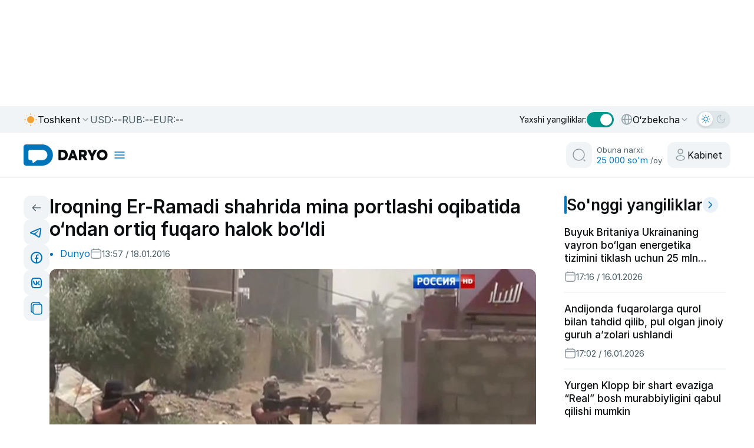

--- FILE ---
content_type: text/html;charset=utf-8
request_url: https://daryo.uz/2016/01/18/iroqning-er-ramadi-shahrida-mina-portlashi-oqibatida-ondan-ortiq-fuqaro-halok-boldi
body_size: 158071
content:
<!DOCTYPE html><html  class="" style="color-scheme:light" lang="uz-Latn-UZ"><head><meta charset="utf-8">
<meta name="viewport" content="width=device-width, initial-scale=1">
<script type="importmap">{"imports":{"#entry":"/_nuxt/Db5aSSt0.js"}}</script>
<title>Iroqning Er-Ramadi shahrida mina portlashi oqibatida o‘ndan ortiq fuqaro halok bo‘ldi</title>
<style>@charset "UTF-8";/*!
* Bootstrap  v5.3.2 (https://getbootstrap.com/)
* Copyright 2011-2023 The Bootstrap Authors
* Licensed under MIT (https://github.com/twbs/bootstrap/blob/main/LICENSE)
*/:root,[data-bs-theme=light]{--bs-blue:#0d6efd;--bs-indigo:#6610f2;--bs-purple:#6f42c1;--bs-pink:#d63384;--bs-red:#dc3545;--bs-orange:#fd7e14;--bs-yellow:#ffc107;--bs-green:#198754;--bs-teal:#20c997;--bs-cyan:#0dcaf0;--bs-black:#000;--bs-white:#fff;--bs-gray:#6c757d;--bs-gray-dark:#343a40;--bs-gray-100:#f8f9fa;--bs-gray-200:#e9ecef;--bs-gray-300:#dee2e6;--bs-gray-400:#ced4da;--bs-gray-500:#adb5bd;--bs-gray-600:#6c757d;--bs-gray-700:#495057;--bs-gray-800:#343a40;--bs-gray-900:#212529;--bs-primary:#0d6efd;--bs-secondary:#6c757d;--bs-success:#198754;--bs-info:#0dcaf0;--bs-warning:#ffc107;--bs-danger:#dc3545;--bs-light:#f8f9fa;--bs-dark:#212529;--bs-primary-rgb:13,110,253;--bs-secondary-rgb:108,117,125;--bs-success-rgb:25,135,84;--bs-info-rgb:13,202,240;--bs-warning-rgb:255,193,7;--bs-danger-rgb:220,53,69;--bs-light-rgb:248,249,250;--bs-dark-rgb:33,37,41;--bs-primary-text-emphasis:#052c65;--bs-secondary-text-emphasis:#2b2f32;--bs-success-text-emphasis:#0a3622;--bs-info-text-emphasis:#055160;--bs-warning-text-emphasis:#664d03;--bs-danger-text-emphasis:#58151c;--bs-light-text-emphasis:#495057;--bs-dark-text-emphasis:#495057;--bs-primary-bg-subtle:#cfe2ff;--bs-secondary-bg-subtle:#e2e3e5;--bs-success-bg-subtle:#d1e7dd;--bs-info-bg-subtle:#cff4fc;--bs-warning-bg-subtle:#fff3cd;--bs-danger-bg-subtle:#f8d7da;--bs-light-bg-subtle:#fcfcfd;--bs-dark-bg-subtle:#ced4da;--bs-primary-border-subtle:#9ec5fe;--bs-secondary-border-subtle:#c4c8cb;--bs-success-border-subtle:#a3cfbb;--bs-info-border-subtle:#9eeaf9;--bs-warning-border-subtle:#ffe69c;--bs-danger-border-subtle:#f1aeb5;--bs-light-border-subtle:#e9ecef;--bs-dark-border-subtle:#adb5bd;--bs-white-rgb:255,255,255;--bs-black-rgb:0,0,0;--bs-font-sans-serif:system-ui,-apple-system,"Segoe UI",Roboto,"Helvetica Neue","Noto Sans","Liberation Sans",Arial,sans-serif,"Apple Color Emoji","Segoe UI Emoji","Segoe UI Symbol","Noto Color Emoji";--bs-font-monospace:SFMono-Regular,Menlo,Monaco,Consolas,"Liberation Mono","Courier New",monospace;--bs-gradient:linear-gradient(180deg,hsla(0,0%,100%,.15),hsla(0,0%,100%,0));--bs-body-font-family:var(--bs-font-sans-serif);--bs-body-font-size:1rem;--bs-body-font-weight:400;--bs-body-line-height:1.5;--bs-body-color:#212529;--bs-body-color-rgb:33,37,41;--bs-body-bg:#fff;--bs-body-bg-rgb:255,255,255;--bs-emphasis-color:#000;--bs-emphasis-color-rgb:0,0,0;--bs-secondary-color:rgba(33,37,41,.75);--bs-secondary-color-rgb:33,37,41;--bs-secondary-bg:#e9ecef;--bs-secondary-bg-rgb:233,236,239;--bs-tertiary-color:rgba(33,37,41,.5);--bs-tertiary-color-rgb:33,37,41;--bs-tertiary-bg:#f8f9fa;--bs-tertiary-bg-rgb:248,249,250;--bs-heading-color:inherit;--bs-link-color:#0d6efd;--bs-link-color-rgb:13,110,253;--bs-link-decoration:underline;--bs-link-hover-color:#0a58ca;--bs-link-hover-color-rgb:10,88,202;--bs-code-color:#d63384;--bs-highlight-color:#212529;--bs-highlight-bg:#fff3cd;--bs-border-width:1px;--bs-border-style:solid;--bs-border-color:#dee2e6;--bs-border-color-translucent:rgba(0,0,0,.175);--bs-border-radius:.375rem;--bs-border-radius-sm:.25rem;--bs-border-radius-lg:.5rem;--bs-border-radius-xl:1rem;--bs-border-radius-xxl:2rem;--bs-border-radius-2xl:var(--bs-border-radius-xxl);--bs-border-radius-pill:50rem;--bs-box-shadow:0 .5rem 1rem rgba(0,0,0,.15);--bs-box-shadow-sm:0 .125rem .25rem rgba(0,0,0,.075);--bs-box-shadow-lg:0 1rem 3rem rgba(0,0,0,.175);--bs-box-shadow-inset:inset 0 1px 2px rgba(0,0,0,.075);--bs-focus-ring-width:.25rem;--bs-focus-ring-opacity:.25;--bs-focus-ring-color:rgba(13,110,253,.25);--bs-form-valid-color:#198754;--bs-form-valid-border-color:#198754;--bs-form-invalid-color:#dc3545;--bs-form-invalid-border-color:#dc3545}[data-bs-theme=dark]{color-scheme:dark;--bs-body-color:#dee2e6;--bs-body-color-rgb:222,226,230;--bs-body-bg:#212529;--bs-body-bg-rgb:33,37,41;--bs-emphasis-color:#fff;--bs-emphasis-color-rgb:255,255,255;--bs-secondary-color:rgba(222,226,230,.75);--bs-secondary-color-rgb:222,226,230;--bs-secondary-bg:#343a40;--bs-secondary-bg-rgb:52,58,64;--bs-tertiary-color:rgba(222,226,230,.5);--bs-tertiary-color-rgb:222,226,230;--bs-tertiary-bg:#2b3035;--bs-tertiary-bg-rgb:43,48,53;--bs-primary-text-emphasis:#6ea8fe;--bs-secondary-text-emphasis:#a7acb1;--bs-success-text-emphasis:#75b798;--bs-info-text-emphasis:#6edff6;--bs-warning-text-emphasis:#ffda6a;--bs-danger-text-emphasis:#ea868f;--bs-light-text-emphasis:#f8f9fa;--bs-dark-text-emphasis:#dee2e6;--bs-primary-bg-subtle:#031633;--bs-secondary-bg-subtle:#161719;--bs-success-bg-subtle:#051b11;--bs-info-bg-subtle:#032830;--bs-warning-bg-subtle:#332701;--bs-danger-bg-subtle:#2c0b0e;--bs-light-bg-subtle:#343a40;--bs-dark-bg-subtle:#1a1d20;--bs-primary-border-subtle:#084298;--bs-secondary-border-subtle:#41464b;--bs-success-border-subtle:#0f5132;--bs-info-border-subtle:#087990;--bs-warning-border-subtle:#997404;--bs-danger-border-subtle:#842029;--bs-light-border-subtle:#495057;--bs-dark-border-subtle:#343a40;--bs-heading-color:inherit;--bs-link-color:#6ea8fe;--bs-link-hover-color:#8bb9fe;--bs-link-color-rgb:110,168,254;--bs-link-hover-color-rgb:139,185,254;--bs-code-color:#e685b5;--bs-highlight-color:#dee2e6;--bs-highlight-bg:#664d03;--bs-border-color:#495057;--bs-border-color-translucent:hsla(0,0%,100%,.15);--bs-form-valid-color:#75b798;--bs-form-valid-border-color:#75b798;--bs-form-invalid-color:#ea868f;--bs-form-invalid-border-color:#ea868f}*,:after,:before{box-sizing:border-box}@media (prefers-reduced-motion:no-preference){:root{scroll-behavior:smooth}}body{background-color:var(--bs-body-bg);color:var(--bs-body-color);font-family:var(--bs-body-font-family);font-size:var(--bs-body-font-size);font-weight:var(--bs-body-font-weight);line-height:var(--bs-body-line-height);margin:0;text-align:var(--bs-body-text-align);-webkit-text-size-adjust:100%;-webkit-tap-highlight-color:transparent}hr{border:0;border-top:var(--bs-border-width) solid;color:inherit;margin:1rem 0;opacity:.25}.h1,.h2,.h3,.h4,.h5,.h6,h1,h2,h3,h4,h5,h6{color:var(--bs-heading-color);font-weight:500;line-height:1.2;margin-bottom:.5rem;margin-top:0}.h1,h1{font-size:calc(1.375rem + 1.5vw)}@media (min-width:1200px){.h1,h1{font-size:2.5rem}}.h2,h2{font-size:calc(1.325rem + .9vw)}@media (min-width:1200px){.h2,h2{font-size:2rem}}.h3,h3{font-size:calc(1.3rem + .6vw)}@media (min-width:1200px){.h3,h3{font-size:1.75rem}}.h4,h4{font-size:calc(1.275rem + .3vw)}@media (min-width:1200px){.h4,h4{font-size:1.5rem}}.h5,h5{font-size:1.25rem}.h6,h6{font-size:1rem}p{margin-bottom:1rem;margin-top:0}abbr[title]{cursor:help;-webkit-text-decoration:underline dotted;text-decoration:underline dotted;-webkit-text-decoration-skip-ink:none;text-decoration-skip-ink:none}address{font-style:normal;line-height:inherit;margin-bottom:1rem}ol,ul{padding-left:2rem}dl,ol,ul{margin-bottom:1rem;margin-top:0}ol ol,ol ul,ul ol,ul ul{margin-bottom:0}dt{font-weight:700}dd{margin-bottom:.5rem;margin-left:0}blockquote{margin:0 0 1rem}b,strong{font-weight:bolder}.small,small{font-size:.875em}.mark,mark{background-color:var(--bs-highlight-bg);color:var(--bs-highlight-color);padding:.1875em}sub,sup{font-size:.75em;line-height:0;position:relative;vertical-align:baseline}sub{bottom:-.25em}sup{top:-.5em}a{color:rgba(var(--bs-link-color-rgb),var(--bs-link-opacity,1));text-decoration:underline}a:hover{--bs-link-color-rgb:var(--bs-link-hover-color-rgb)}a:not([href]):not([class]),a:not([href]):not([class]):hover{color:inherit;text-decoration:none}code,kbd,pre,samp{font-family:var(--bs-font-monospace);font-size:1em}pre{display:block;font-size:.875em;margin-bottom:1rem;margin-top:0;overflow:auto}pre code{color:inherit;font-size:inherit;word-break:normal}code{color:var(--bs-code-color);font-size:.875em;word-wrap:break-word}a>code{color:inherit}kbd{background-color:var(--bs-body-color);border-radius:.25rem;color:var(--bs-body-bg);font-size:.875em;padding:.1875rem .375rem}kbd kbd{font-size:1em;padding:0}figure{margin:0 0 1rem}img,svg{vertical-align:middle}table{border-collapse:collapse;caption-side:bottom}caption{color:var(--bs-secondary-color);padding-bottom:.5rem;padding-top:.5rem;text-align:left}th{text-align:inherit;text-align:-webkit-match-parent}tbody,td,tfoot,th,thead,tr{border:0 solid;border-color:inherit}label{display:inline-block}button{border-radius:0}button:focus:not(:focus-visible){outline:0}button,input,optgroup,select,textarea{font-family:inherit;font-size:inherit;line-height:inherit;margin:0}button,select{text-transform:none}[role=button]{cursor:pointer}select{word-wrap:normal}select:disabled{opacity:1}[list]:not([type=date]):not([type=datetime-local]):not([type=month]):not([type=week]):not([type=time])::-webkit-calendar-picker-indicator{display:none!important}[type=button],[type=reset],[type=submit],button{-webkit-appearance:button}[type=button]:not(:disabled),[type=reset]:not(:disabled),[type=submit]:not(:disabled),button:not(:disabled){cursor:pointer}::-moz-focus-inner{border-style:none;padding:0}textarea{resize:vertical}fieldset{border:0;margin:0;min-width:0;padding:0}legend{float:left;font-size:calc(1.275rem + .3vw);line-height:inherit;margin-bottom:.5rem;padding:0;width:100%}@media (min-width:1200px){legend{font-size:1.5rem}}legend+*{clear:left}::-webkit-datetime-edit-day-field,::-webkit-datetime-edit-fields-wrapper,::-webkit-datetime-edit-hour-field,::-webkit-datetime-edit-minute,::-webkit-datetime-edit-month-field,::-webkit-datetime-edit-text,::-webkit-datetime-edit-year-field{padding:0}::-webkit-inner-spin-button{height:auto}[type=search]{-webkit-appearance:textfield;outline-offset:-2px}::-webkit-search-decoration{-webkit-appearance:none}::-webkit-color-swatch-wrapper{padding:0}::file-selector-button{-webkit-appearance:button;font:inherit}output{display:inline-block}iframe{border:0}summary{cursor:pointer;display:list-item}progress{vertical-align:baseline}[hidden]{display:none!important}.lead{font-size:1.25rem;font-weight:300}.display-1{font-size:calc(1.625rem + 4.5vw);font-weight:300;line-height:1.2}@media (min-width:1200px){.display-1{font-size:5rem}}.display-2{font-size:calc(1.575rem + 3.9vw);font-weight:300;line-height:1.2}@media (min-width:1200px){.display-2{font-size:4.5rem}}.display-3{font-size:calc(1.525rem + 3.3vw);font-weight:300;line-height:1.2}@media (min-width:1200px){.display-3{font-size:4rem}}.display-4{font-size:calc(1.475rem + 2.7vw);font-weight:300;line-height:1.2}@media (min-width:1200px){.display-4{font-size:3.5rem}}.display-5{font-size:calc(1.425rem + 2.1vw);font-weight:300;line-height:1.2}@media (min-width:1200px){.display-5{font-size:3rem}}.display-6{font-size:calc(1.375rem + 1.5vw);font-weight:300;line-height:1.2}@media (min-width:1200px){.display-6{font-size:2.5rem}}.list-inline,.list-unstyled{list-style:none;padding-left:0}.list-inline-item{display:inline-block}.list-inline-item:not(:last-child){margin-right:.5rem}.initialism{font-size:.875em;text-transform:uppercase}.blockquote{font-size:1.25rem;margin-bottom:1rem}.blockquote>:last-child{margin-bottom:0}.blockquote-footer{color:#6c757d;font-size:.875em;margin-bottom:1rem;margin-top:-1rem}.blockquote-footer:before{content:"— "}.img-fluid,.img-thumbnail{height:auto;max-width:100%}.img-thumbnail{background-color:var(--bs-body-bg);border:var(--bs-border-width) solid var(--bs-border-color);border-radius:var(--bs-border-radius);padding:.25rem}.figure{display:inline-block}.figure-img{line-height:1;margin-bottom:.5rem}.figure-caption{color:var(--bs-secondary-color);font-size:.875em}.container,.container-fluid,.container-lg,.container-md,.container-sm,.container-xl,.container-xxl{--bs-gutter-x:1.5rem;--bs-gutter-y:0;margin-left:auto;margin-right:auto;padding-left:calc(var(--bs-gutter-x)*.5);padding-right:calc(var(--bs-gutter-x)*.5);width:100%}@media (min-width:576px){.container,.container-sm{max-width:540px}}@media (min-width:768px){.container,.container-md,.container-sm{max-width:720px}}@media (min-width:992px){.container,.container-lg,.container-md,.container-sm{max-width:960px}}@media (min-width:1200px){.container,.container-lg,.container-md,.container-sm,.container-xl{max-width:1140px}}@media (min-width:1400px){.container,.container-lg,.container-md,.container-sm,.container-xl,.container-xxl{max-width:1320px}}:root{--bs-breakpoint-xs:0;--bs-breakpoint-sm:576px;--bs-breakpoint-md:768px;--bs-breakpoint-lg:992px;--bs-breakpoint-xl:1200px;--bs-breakpoint-xxl:1400px}.row{--bs-gutter-x:1.5rem;--bs-gutter-y:0;display:flex;flex-wrap:wrap;margin-left:calc(var(--bs-gutter-x)*-.5);margin-right:calc(var(--bs-gutter-x)*-.5);margin-top:calc(var(--bs-gutter-y)*-1)}.row>*{flex-shrink:0;margin-top:var(--bs-gutter-y);max-width:100%;padding-left:calc(var(--bs-gutter-x)*.5);padding-right:calc(var(--bs-gutter-x)*.5);width:100%}.col{flex:1 0 0%}.row-cols-auto>*{flex:0 0 auto;width:auto}.row-cols-1>*{flex:0 0 auto;width:100%}.row-cols-2>*{flex:0 0 auto;width:50%}.row-cols-3>*{flex:0 0 auto;width:33.33333333%}.row-cols-4>*{flex:0 0 auto;width:25%}.row-cols-5>*{flex:0 0 auto;width:20%}.row-cols-6>*{flex:0 0 auto;width:16.66666667%}.col-auto{flex:0 0 auto;width:auto}.col-1{flex:0 0 auto;width:8.33333333%}.col-2{flex:0 0 auto;width:16.66666667%}.col-3{flex:0 0 auto;width:25%}.col-4{flex:0 0 auto;width:33.33333333%}.col-5{flex:0 0 auto;width:41.66666667%}.col-6{flex:0 0 auto;width:50%}.col-7{flex:0 0 auto;width:58.33333333%}.col-8{flex:0 0 auto;width:66.66666667%}.col-9{flex:0 0 auto;width:75%}.col-10{flex:0 0 auto;width:83.33333333%}.col-11{flex:0 0 auto;width:91.66666667%}.col-12{flex:0 0 auto;width:100%}.offset-1{margin-left:8.33333333%}.offset-2{margin-left:16.66666667%}.offset-3{margin-left:25%}.offset-4{margin-left:33.33333333%}.offset-5{margin-left:41.66666667%}.offset-6{margin-left:50%}.offset-7{margin-left:58.33333333%}.offset-8{margin-left:66.66666667%}.offset-9{margin-left:75%}.offset-10{margin-left:83.33333333%}.offset-11{margin-left:91.66666667%}.g-0,.gx-0{--bs-gutter-x:0}.g-0,.gy-0{--bs-gutter-y:0}.g-1,.gx-1{--bs-gutter-x:.25rem}.g-1,.gy-1{--bs-gutter-y:.25rem}.g-2,.gx-2{--bs-gutter-x:.5rem}.g-2,.gy-2{--bs-gutter-y:.5rem}.g-3,.gx-3{--bs-gutter-x:1rem}.g-3,.gy-3{--bs-gutter-y:1rem}.g-4,.gx-4{--bs-gutter-x:1.5rem}.g-4,.gy-4{--bs-gutter-y:1.5rem}.g-5,.gx-5{--bs-gutter-x:3rem}.g-5,.gy-5{--bs-gutter-y:3rem}@media (min-width:576px){.col-sm{flex:1 0 0%}.row-cols-sm-auto>*{flex:0 0 auto;width:auto}.row-cols-sm-1>*{flex:0 0 auto;width:100%}.row-cols-sm-2>*{flex:0 0 auto;width:50%}.row-cols-sm-3>*{flex:0 0 auto;width:33.33333333%}.row-cols-sm-4>*{flex:0 0 auto;width:25%}.row-cols-sm-5>*{flex:0 0 auto;width:20%}.row-cols-sm-6>*{flex:0 0 auto;width:16.66666667%}.col-sm-auto{flex:0 0 auto;width:auto}.col-sm-1{flex:0 0 auto;width:8.33333333%}.col-sm-2{flex:0 0 auto;width:16.66666667%}.col-sm-3{flex:0 0 auto;width:25%}.col-sm-4{flex:0 0 auto;width:33.33333333%}.col-sm-5{flex:0 0 auto;width:41.66666667%}.col-sm-6{flex:0 0 auto;width:50%}.col-sm-7{flex:0 0 auto;width:58.33333333%}.col-sm-8{flex:0 0 auto;width:66.66666667%}.col-sm-9{flex:0 0 auto;width:75%}.col-sm-10{flex:0 0 auto;width:83.33333333%}.col-sm-11{flex:0 0 auto;width:91.66666667%}.col-sm-12{flex:0 0 auto;width:100%}.offset-sm-0{margin-left:0}.offset-sm-1{margin-left:8.33333333%}.offset-sm-2{margin-left:16.66666667%}.offset-sm-3{margin-left:25%}.offset-sm-4{margin-left:33.33333333%}.offset-sm-5{margin-left:41.66666667%}.offset-sm-6{margin-left:50%}.offset-sm-7{margin-left:58.33333333%}.offset-sm-8{margin-left:66.66666667%}.offset-sm-9{margin-left:75%}.offset-sm-10{margin-left:83.33333333%}.offset-sm-11{margin-left:91.66666667%}.g-sm-0,.gx-sm-0{--bs-gutter-x:0}.g-sm-0,.gy-sm-0{--bs-gutter-y:0}.g-sm-1,.gx-sm-1{--bs-gutter-x:.25rem}.g-sm-1,.gy-sm-1{--bs-gutter-y:.25rem}.g-sm-2,.gx-sm-2{--bs-gutter-x:.5rem}.g-sm-2,.gy-sm-2{--bs-gutter-y:.5rem}.g-sm-3,.gx-sm-3{--bs-gutter-x:1rem}.g-sm-3,.gy-sm-3{--bs-gutter-y:1rem}.g-sm-4,.gx-sm-4{--bs-gutter-x:1.5rem}.g-sm-4,.gy-sm-4{--bs-gutter-y:1.5rem}.g-sm-5,.gx-sm-5{--bs-gutter-x:3rem}.g-sm-5,.gy-sm-5{--bs-gutter-y:3rem}}@media (min-width:768px){.col-md{flex:1 0 0%}.row-cols-md-auto>*{flex:0 0 auto;width:auto}.row-cols-md-1>*{flex:0 0 auto;width:100%}.row-cols-md-2>*{flex:0 0 auto;width:50%}.row-cols-md-3>*{flex:0 0 auto;width:33.33333333%}.row-cols-md-4>*{flex:0 0 auto;width:25%}.row-cols-md-5>*{flex:0 0 auto;width:20%}.row-cols-md-6>*{flex:0 0 auto;width:16.66666667%}.col-md-auto{flex:0 0 auto;width:auto}.col-md-1{flex:0 0 auto;width:8.33333333%}.col-md-2{flex:0 0 auto;width:16.66666667%}.col-md-3{flex:0 0 auto;width:25%}.col-md-4{flex:0 0 auto;width:33.33333333%}.col-md-5{flex:0 0 auto;width:41.66666667%}.col-md-6{flex:0 0 auto;width:50%}.col-md-7{flex:0 0 auto;width:58.33333333%}.col-md-8{flex:0 0 auto;width:66.66666667%}.col-md-9{flex:0 0 auto;width:75%}.col-md-10{flex:0 0 auto;width:83.33333333%}.col-md-11{flex:0 0 auto;width:91.66666667%}.col-md-12{flex:0 0 auto;width:100%}.offset-md-0{margin-left:0}.offset-md-1{margin-left:8.33333333%}.offset-md-2{margin-left:16.66666667%}.offset-md-3{margin-left:25%}.offset-md-4{margin-left:33.33333333%}.offset-md-5{margin-left:41.66666667%}.offset-md-6{margin-left:50%}.offset-md-7{margin-left:58.33333333%}.offset-md-8{margin-left:66.66666667%}.offset-md-9{margin-left:75%}.offset-md-10{margin-left:83.33333333%}.offset-md-11{margin-left:91.66666667%}.g-md-0,.gx-md-0{--bs-gutter-x:0}.g-md-0,.gy-md-0{--bs-gutter-y:0}.g-md-1,.gx-md-1{--bs-gutter-x:.25rem}.g-md-1,.gy-md-1{--bs-gutter-y:.25rem}.g-md-2,.gx-md-2{--bs-gutter-x:.5rem}.g-md-2,.gy-md-2{--bs-gutter-y:.5rem}.g-md-3,.gx-md-3{--bs-gutter-x:1rem}.g-md-3,.gy-md-3{--bs-gutter-y:1rem}.g-md-4,.gx-md-4{--bs-gutter-x:1.5rem}.g-md-4,.gy-md-4{--bs-gutter-y:1.5rem}.g-md-5,.gx-md-5{--bs-gutter-x:3rem}.g-md-5,.gy-md-5{--bs-gutter-y:3rem}}@media (min-width:992px){.col-lg{flex:1 0 0%}.row-cols-lg-auto>*{flex:0 0 auto;width:auto}.row-cols-lg-1>*{flex:0 0 auto;width:100%}.row-cols-lg-2>*{flex:0 0 auto;width:50%}.row-cols-lg-3>*{flex:0 0 auto;width:33.33333333%}.row-cols-lg-4>*{flex:0 0 auto;width:25%}.row-cols-lg-5>*{flex:0 0 auto;width:20%}.row-cols-lg-6>*{flex:0 0 auto;width:16.66666667%}.col-lg-auto{flex:0 0 auto;width:auto}.col-lg-1{flex:0 0 auto;width:8.33333333%}.col-lg-2{flex:0 0 auto;width:16.66666667%}.col-lg-3{flex:0 0 auto;width:25%}.col-lg-4{flex:0 0 auto;width:33.33333333%}.col-lg-5{flex:0 0 auto;width:41.66666667%}.col-lg-6{flex:0 0 auto;width:50%}.col-lg-7{flex:0 0 auto;width:58.33333333%}.col-lg-8{flex:0 0 auto;width:66.66666667%}.col-lg-9{flex:0 0 auto;width:75%}.col-lg-10{flex:0 0 auto;width:83.33333333%}.col-lg-11{flex:0 0 auto;width:91.66666667%}.col-lg-12{flex:0 0 auto;width:100%}.offset-lg-0{margin-left:0}.offset-lg-1{margin-left:8.33333333%}.offset-lg-2{margin-left:16.66666667%}.offset-lg-3{margin-left:25%}.offset-lg-4{margin-left:33.33333333%}.offset-lg-5{margin-left:41.66666667%}.offset-lg-6{margin-left:50%}.offset-lg-7{margin-left:58.33333333%}.offset-lg-8{margin-left:66.66666667%}.offset-lg-9{margin-left:75%}.offset-lg-10{margin-left:83.33333333%}.offset-lg-11{margin-left:91.66666667%}.g-lg-0,.gx-lg-0{--bs-gutter-x:0}.g-lg-0,.gy-lg-0{--bs-gutter-y:0}.g-lg-1,.gx-lg-1{--bs-gutter-x:.25rem}.g-lg-1,.gy-lg-1{--bs-gutter-y:.25rem}.g-lg-2,.gx-lg-2{--bs-gutter-x:.5rem}.g-lg-2,.gy-lg-2{--bs-gutter-y:.5rem}.g-lg-3,.gx-lg-3{--bs-gutter-x:1rem}.g-lg-3,.gy-lg-3{--bs-gutter-y:1rem}.g-lg-4,.gx-lg-4{--bs-gutter-x:1.5rem}.g-lg-4,.gy-lg-4{--bs-gutter-y:1.5rem}.g-lg-5,.gx-lg-5{--bs-gutter-x:3rem}.g-lg-5,.gy-lg-5{--bs-gutter-y:3rem}}@media (min-width:1200px){.col-xl{flex:1 0 0%}.row-cols-xl-auto>*{flex:0 0 auto;width:auto}.row-cols-xl-1>*{flex:0 0 auto;width:100%}.row-cols-xl-2>*{flex:0 0 auto;width:50%}.row-cols-xl-3>*{flex:0 0 auto;width:33.33333333%}.row-cols-xl-4>*{flex:0 0 auto;width:25%}.row-cols-xl-5>*{flex:0 0 auto;width:20%}.row-cols-xl-6>*{flex:0 0 auto;width:16.66666667%}.col-xl-auto{flex:0 0 auto;width:auto}.col-xl-1{flex:0 0 auto;width:8.33333333%}.col-xl-2{flex:0 0 auto;width:16.66666667%}.col-xl-3{flex:0 0 auto;width:25%}.col-xl-4{flex:0 0 auto;width:33.33333333%}.col-xl-5{flex:0 0 auto;width:41.66666667%}.col-xl-6{flex:0 0 auto;width:50%}.col-xl-7{flex:0 0 auto;width:58.33333333%}.col-xl-8{flex:0 0 auto;width:66.66666667%}.col-xl-9{flex:0 0 auto;width:75%}.col-xl-10{flex:0 0 auto;width:83.33333333%}.col-xl-11{flex:0 0 auto;width:91.66666667%}.col-xl-12{flex:0 0 auto;width:100%}.offset-xl-0{margin-left:0}.offset-xl-1{margin-left:8.33333333%}.offset-xl-2{margin-left:16.66666667%}.offset-xl-3{margin-left:25%}.offset-xl-4{margin-left:33.33333333%}.offset-xl-5{margin-left:41.66666667%}.offset-xl-6{margin-left:50%}.offset-xl-7{margin-left:58.33333333%}.offset-xl-8{margin-left:66.66666667%}.offset-xl-9{margin-left:75%}.offset-xl-10{margin-left:83.33333333%}.offset-xl-11{margin-left:91.66666667%}.g-xl-0,.gx-xl-0{--bs-gutter-x:0}.g-xl-0,.gy-xl-0{--bs-gutter-y:0}.g-xl-1,.gx-xl-1{--bs-gutter-x:.25rem}.g-xl-1,.gy-xl-1{--bs-gutter-y:.25rem}.g-xl-2,.gx-xl-2{--bs-gutter-x:.5rem}.g-xl-2,.gy-xl-2{--bs-gutter-y:.5rem}.g-xl-3,.gx-xl-3{--bs-gutter-x:1rem}.g-xl-3,.gy-xl-3{--bs-gutter-y:1rem}.g-xl-4,.gx-xl-4{--bs-gutter-x:1.5rem}.g-xl-4,.gy-xl-4{--bs-gutter-y:1.5rem}.g-xl-5,.gx-xl-5{--bs-gutter-x:3rem}.g-xl-5,.gy-xl-5{--bs-gutter-y:3rem}}@media (min-width:1400px){.col-xxl{flex:1 0 0%}.row-cols-xxl-auto>*{flex:0 0 auto;width:auto}.row-cols-xxl-1>*{flex:0 0 auto;width:100%}.row-cols-xxl-2>*{flex:0 0 auto;width:50%}.row-cols-xxl-3>*{flex:0 0 auto;width:33.33333333%}.row-cols-xxl-4>*{flex:0 0 auto;width:25%}.row-cols-xxl-5>*{flex:0 0 auto;width:20%}.row-cols-xxl-6>*{flex:0 0 auto;width:16.66666667%}.col-xxl-auto{flex:0 0 auto;width:auto}.col-xxl-1{flex:0 0 auto;width:8.33333333%}.col-xxl-2{flex:0 0 auto;width:16.66666667%}.col-xxl-3{flex:0 0 auto;width:25%}.col-xxl-4{flex:0 0 auto;width:33.33333333%}.col-xxl-5{flex:0 0 auto;width:41.66666667%}.col-xxl-6{flex:0 0 auto;width:50%}.col-xxl-7{flex:0 0 auto;width:58.33333333%}.col-xxl-8{flex:0 0 auto;width:66.66666667%}.col-xxl-9{flex:0 0 auto;width:75%}.col-xxl-10{flex:0 0 auto;width:83.33333333%}.col-xxl-11{flex:0 0 auto;width:91.66666667%}.col-xxl-12{flex:0 0 auto;width:100%}.offset-xxl-0{margin-left:0}.offset-xxl-1{margin-left:8.33333333%}.offset-xxl-2{margin-left:16.66666667%}.offset-xxl-3{margin-left:25%}.offset-xxl-4{margin-left:33.33333333%}.offset-xxl-5{margin-left:41.66666667%}.offset-xxl-6{margin-left:50%}.offset-xxl-7{margin-left:58.33333333%}.offset-xxl-8{margin-left:66.66666667%}.offset-xxl-9{margin-left:75%}.offset-xxl-10{margin-left:83.33333333%}.offset-xxl-11{margin-left:91.66666667%}.g-xxl-0,.gx-xxl-0{--bs-gutter-x:0}.g-xxl-0,.gy-xxl-0{--bs-gutter-y:0}.g-xxl-1,.gx-xxl-1{--bs-gutter-x:.25rem}.g-xxl-1,.gy-xxl-1{--bs-gutter-y:.25rem}.g-xxl-2,.gx-xxl-2{--bs-gutter-x:.5rem}.g-xxl-2,.gy-xxl-2{--bs-gutter-y:.5rem}.g-xxl-3,.gx-xxl-3{--bs-gutter-x:1rem}.g-xxl-3,.gy-xxl-3{--bs-gutter-y:1rem}.g-xxl-4,.gx-xxl-4{--bs-gutter-x:1.5rem}.g-xxl-4,.gy-xxl-4{--bs-gutter-y:1.5rem}.g-xxl-5,.gx-xxl-5{--bs-gutter-x:3rem}.g-xxl-5,.gy-xxl-5{--bs-gutter-y:3rem}}.table{--bs-table-color-type:initial;--bs-table-bg-type:initial;--bs-table-color-state:initial;--bs-table-bg-state:initial;--bs-table-color:var(--bs-emphasis-color);--bs-table-bg:var(--bs-body-bg);--bs-table-border-color:var(--bs-border-color);--bs-table-accent-bg:transparent;--bs-table-striped-color:var(--bs-emphasis-color);--bs-table-striped-bg:rgba(var(--bs-emphasis-color-rgb),.05);--bs-table-active-color:var(--bs-emphasis-color);--bs-table-active-bg:rgba(var(--bs-emphasis-color-rgb),.1);--bs-table-hover-color:var(--bs-emphasis-color);--bs-table-hover-bg:rgba(var(--bs-emphasis-color-rgb),.075);border-color:var(--bs-table-border-color);margin-bottom:1rem;vertical-align:top;width:100%}.table>:not(caption)>*>*{background-color:var(--bs-table-bg);border-bottom-width:var(--bs-border-width);box-shadow:inset 0 0 0 9999px var(--bs-table-bg-state,var(--bs-table-bg-type,var(--bs-table-accent-bg)));color:var(--bs-table-color-state,var(--bs-table-color-type,var(--bs-table-color)));padding:.5rem}.table>tbody{vertical-align:inherit}.table>thead{vertical-align:bottom}.table-group-divider{border-top:calc(var(--bs-border-width)*2) solid}.caption-top{caption-side:top}.table-sm>:not(caption)>*>*{padding:.25rem}.table-bordered>:not(caption)>*{border-width:var(--bs-border-width) 0}.table-bordered>:not(caption)>*>*{border-width:0 var(--bs-border-width)}.table-borderless>:not(caption)>*>*{border-bottom-width:0}.table-borderless>:not(:first-child){border-top-width:0}.table-striped-columns>:not(caption)>tr>:nth-child(2n),.table-striped>tbody>tr:nth-of-type(odd)>*{--bs-table-color-type:var(--bs-table-striped-color);--bs-table-bg-type:var(--bs-table-striped-bg)}.table-active{--bs-table-color-state:var(--bs-table-active-color);--bs-table-bg-state:var(--bs-table-active-bg)}.table-hover>tbody>tr:hover>*{--bs-table-color-state:var(--bs-table-hover-color);--bs-table-bg-state:var(--bs-table-hover-bg)}.table-primary{--bs-table-color:#000;--bs-table-bg:#cfe2ff;--bs-table-border-color:#a6b5cc;--bs-table-striped-bg:#c5d7f2;--bs-table-striped-color:#000;--bs-table-active-bg:#bacbe6;--bs-table-active-color:#000;--bs-table-hover-bg:#bfd1ec;--bs-table-hover-color:#000}.table-primary,.table-secondary{border-color:var(--bs-table-border-color);color:var(--bs-table-color)}.table-secondary{--bs-table-color:#000;--bs-table-bg:#e2e3e5;--bs-table-border-color:#b5b6b7;--bs-table-striped-bg:#d7d8da;--bs-table-striped-color:#000;--bs-table-active-bg:#cbccce;--bs-table-active-color:#000;--bs-table-hover-bg:#d1d2d4;--bs-table-hover-color:#000}.table-success{--bs-table-color:#000;--bs-table-bg:#d1e7dd;--bs-table-border-color:#a7b9b1;--bs-table-striped-bg:#c7dbd2;--bs-table-striped-color:#000;--bs-table-active-bg:#bcd0c7;--bs-table-active-color:#000;--bs-table-hover-bg:#c1d6cc;--bs-table-hover-color:#000}.table-info,.table-success{border-color:var(--bs-table-border-color);color:var(--bs-table-color)}.table-info{--bs-table-color:#000;--bs-table-bg:#cff4fc;--bs-table-border-color:#a6c3ca;--bs-table-striped-bg:#c5e8ef;--bs-table-striped-color:#000;--bs-table-active-bg:#badce3;--bs-table-active-color:#000;--bs-table-hover-bg:#bfe2e9;--bs-table-hover-color:#000}.table-warning{--bs-table-color:#000;--bs-table-bg:#fff3cd;--bs-table-border-color:#ccc2a4;--bs-table-striped-bg:#f2e7c3;--bs-table-striped-color:#000;--bs-table-active-bg:#e6dbb9;--bs-table-active-color:#000;--bs-table-hover-bg:#ece1be;--bs-table-hover-color:#000}.table-danger,.table-warning{border-color:var(--bs-table-border-color);color:var(--bs-table-color)}.table-danger{--bs-table-color:#000;--bs-table-bg:#f8d7da;--bs-table-border-color:#c6acae;--bs-table-striped-bg:#eccccf;--bs-table-striped-color:#000;--bs-table-active-bg:#dfc2c4;--bs-table-active-color:#000;--bs-table-hover-bg:#e5c7ca;--bs-table-hover-color:#000}.table-light{--bs-table-color:#000;--bs-table-bg:#f8f9fa;--bs-table-border-color:#c6c7c8;--bs-table-striped-bg:#ecedee;--bs-table-striped-color:#000;--bs-table-active-bg:#dfe0e1;--bs-table-active-color:#000;--bs-table-hover-bg:#e5e6e7;--bs-table-hover-color:#000}.table-dark,.table-light{border-color:var(--bs-table-border-color);color:var(--bs-table-color)}.table-dark{--bs-table-color:#fff;--bs-table-bg:#212529;--bs-table-border-color:#4d5154;--bs-table-striped-bg:#2c3034;--bs-table-striped-color:#fff;--bs-table-active-bg:#373b3e;--bs-table-active-color:#fff;--bs-table-hover-bg:#323539;--bs-table-hover-color:#fff}.table-responsive{overflow-x:auto;-webkit-overflow-scrolling:touch}@media (max-width:575.98px){.table-responsive-sm{overflow-x:auto;-webkit-overflow-scrolling:touch}}@media (max-width:767.98px){.table-responsive-md{overflow-x:auto;-webkit-overflow-scrolling:touch}}@media (max-width:991.98px){.table-responsive-lg{overflow-x:auto;-webkit-overflow-scrolling:touch}}@media (max-width:1199.98px){.table-responsive-xl{overflow-x:auto;-webkit-overflow-scrolling:touch}}@media (max-width:1399.98px){.table-responsive-xxl{overflow-x:auto;-webkit-overflow-scrolling:touch}}.form-label{margin-bottom:.5rem}.col-form-label{font-size:inherit;line-height:1.5;margin-bottom:0;padding-bottom:calc(.375rem + var(--bs-border-width));padding-top:calc(.375rem + var(--bs-border-width))}.col-form-label-lg{font-size:1.25rem;padding-bottom:calc(.5rem + var(--bs-border-width));padding-top:calc(.5rem + var(--bs-border-width))}.col-form-label-sm{font-size:.875rem;padding-bottom:calc(.25rem + var(--bs-border-width));padding-top:calc(.25rem + var(--bs-border-width))}.form-text{color:var(--bs-secondary-color);font-size:.875em;margin-top:.25rem}.form-control{-webkit-appearance:none;-moz-appearance:none;appearance:none;background-clip:padding-box;background-color:var(--bs-body-bg);border:var(--bs-border-width) solid var(--bs-border-color);border-radius:var(--bs-border-radius);color:var(--bs-body-color);display:block;font-size:1rem;font-weight:400;line-height:1.5;padding:.375rem .75rem;transition:border-color .15s ease-in-out,box-shadow .15s ease-in-out;width:100%}@media (prefers-reduced-motion:reduce){.form-control{transition:none}}.form-control[type=file]{overflow:hidden}.form-control[type=file]:not(:disabled):not([readonly]){cursor:pointer}.form-control:focus{background-color:var(--bs-body-bg);border-color:#86b7fe;box-shadow:0 0 0 .25rem #0d6efd40;color:var(--bs-body-color);outline:0}.form-control::-webkit-date-and-time-value{height:1.5em;margin:0;min-width:85px}.form-control::-webkit-datetime-edit{display:block;padding:0}.form-control::-moz-placeholder{color:var(--bs-secondary-color);opacity:1}.form-control::placeholder{color:var(--bs-secondary-color);opacity:1}.form-control:disabled{background-color:var(--bs-secondary-bg);opacity:1}.form-control::file-selector-button{background-color:var(--bs-tertiary-bg);border:0 solid;border-color:inherit;border-inline-end-width:var(--bs-border-width);border-radius:0;color:var(--bs-body-color);margin:-.375rem -.75rem;margin-inline-end:.75rem;padding:.375rem .75rem;pointer-events:none;transition:color .15s ease-in-out,background-color .15s ease-in-out,border-color .15s ease-in-out,box-shadow .15s ease-in-out}@media (prefers-reduced-motion:reduce){.form-control::file-selector-button{transition:none}}.form-control:hover:not(:disabled):not([readonly])::file-selector-button{background-color:var(--bs-secondary-bg)}.form-control-plaintext{background-color:transparent;border:solid transparent;border-width:var(--bs-border-width) 0;color:var(--bs-body-color);display:block;line-height:1.5;margin-bottom:0;padding:.375rem 0;width:100%}.form-control-plaintext:focus{outline:0}.form-control-plaintext.form-control-lg,.form-control-plaintext.form-control-sm{padding-left:0;padding-right:0}.form-control-sm{border-radius:var(--bs-border-radius-sm);font-size:.875rem;min-height:calc(1.5em + .5rem + var(--bs-border-width)*2);padding:.25rem .5rem}.form-control-sm::file-selector-button{margin:-.25rem -.5rem;margin-inline-end:.5rem;padding:.25rem .5rem}.form-control-lg{border-radius:var(--bs-border-radius-lg);font-size:1.25rem;min-height:calc(1.5em + 1rem + var(--bs-border-width)*2);padding:.5rem 1rem}.form-control-lg::file-selector-button{margin:-.5rem -1rem;margin-inline-end:1rem;padding:.5rem 1rem}textarea.form-control{min-height:calc(1.5em + .75rem + var(--bs-border-width)*2)}textarea.form-control-sm{min-height:calc(1.5em + .5rem + var(--bs-border-width)*2)}textarea.form-control-lg{min-height:calc(1.5em + 1rem + var(--bs-border-width)*2)}.form-control-color{height:calc(1.5em + .75rem + var(--bs-border-width)*2);padding:.375rem;width:3rem}.form-control-color:not(:disabled):not([readonly]){cursor:pointer}.form-control-color::-moz-color-swatch{border:0!important;border-radius:var(--bs-border-radius)}.form-control-color::-webkit-color-swatch{border:0!important;border-radius:var(--bs-border-radius)}.form-control-color.form-control-sm{height:calc(1.5em + .5rem + var(--bs-border-width)*2)}.form-control-color.form-control-lg{height:calc(1.5em + 1rem + var(--bs-border-width)*2)}.form-select{--bs-form-select-bg-img:url("data:image/svg+xml;charset=utf-8,%3Csvg xmlns='http://www.w3.org/2000/svg' viewBox='0 0 16 16'%3E%3Cpath fill='none' stroke='%23343a40' stroke-linecap='round' stroke-linejoin='round' stroke-width='2' d='m2 5 6 6 6-6'/%3E%3C/svg%3E");-webkit-appearance:none;-moz-appearance:none;appearance:none;background-color:var(--bs-body-bg);background-image:var(--bs-form-select-bg-img),var(--bs-form-select-bg-icon,none);background-position:right .75rem center;background-repeat:no-repeat;background-size:16px 12px;border:var(--bs-border-width) solid var(--bs-border-color);border-radius:var(--bs-border-radius);color:var(--bs-body-color);display:block;font-size:1rem;font-weight:400;line-height:1.5;padding:.375rem 2.25rem .375rem .75rem;transition:border-color .15s ease-in-out,box-shadow .15s ease-in-out;width:100%}@media (prefers-reduced-motion:reduce){.form-select{transition:none}}.form-select:focus{border-color:#86b7fe;box-shadow:0 0 0 .25rem #0d6efd40;outline:0}.form-select[multiple],.form-select[size]:not([size="1"]){background-image:none;padding-right:.75rem}.form-select:disabled{background-color:var(--bs-secondary-bg)}.form-select:-moz-focusring{color:transparent;text-shadow:0 0 0 var(--bs-body-color)}.form-select-sm{border-radius:var(--bs-border-radius-sm);font-size:.875rem;padding-bottom:.25rem;padding-left:.5rem;padding-top:.25rem}.form-select-lg{border-radius:var(--bs-border-radius-lg);font-size:1.25rem;padding-bottom:.5rem;padding-left:1rem;padding-top:.5rem}[data-bs-theme=dark] .form-select{--bs-form-select-bg-img:url("data:image/svg+xml;charset=utf-8,%3Csvg xmlns='http://www.w3.org/2000/svg' viewBox='0 0 16 16'%3E%3Cpath fill='none' stroke='%23dee2e6' stroke-linecap='round' stroke-linejoin='round' stroke-width='2' d='m2 5 6 6 6-6'/%3E%3C/svg%3E")}.form-check{display:block;margin-bottom:.125rem;min-height:1.5rem;padding-left:1.5em}.form-check .form-check-input{float:left;margin-left:-1.5em}.form-check-reverse{padding-left:0;padding-right:1.5em;text-align:right}.form-check-reverse .form-check-input{float:right;margin-left:0;margin-right:-1.5em}.form-check-input{--bs-form-check-bg:var(--bs-body-bg);-webkit-appearance:none;-moz-appearance:none;appearance:none;background-color:var(--bs-form-check-bg);background-image:var(--bs-form-check-bg-image);background-position:50%;background-repeat:no-repeat;background-size:contain;border:var(--bs-border-width) solid var(--bs-border-color);flex-shrink:0;height:1em;margin-top:.25em;-webkit-print-color-adjust:exact;print-color-adjust:exact;vertical-align:top;width:1em}.form-check-input[type=checkbox]{border-radius:.25em}.form-check-input[type=radio]{border-radius:50%}.form-check-input:active{filter:brightness(90%)}.form-check-input:focus{border-color:#86b7fe;box-shadow:0 0 0 .25rem #0d6efd40;outline:0}.form-check-input:checked{background-color:#0d6efd;border-color:#0d6efd}.form-check-input:checked[type=checkbox]{--bs-form-check-bg-image:url("data:image/svg+xml;charset=utf-8,%3Csvg xmlns='http://www.w3.org/2000/svg' viewBox='0 0 20 20'%3E%3Cpath fill='none' stroke='%23fff' stroke-linecap='round' stroke-linejoin='round' stroke-width='3' d='m6 10 3 3 6-6'/%3E%3C/svg%3E")}.form-check-input:checked[type=radio]{--bs-form-check-bg-image:url("data:image/svg+xml;charset=utf-8,%3Csvg xmlns='http://www.w3.org/2000/svg' viewBox='-4 -4 8 8'%3E%3Ccircle r='2' fill='%23fff'/%3E%3C/svg%3E")}.form-check-input[type=checkbox]:indeterminate{background-color:#0d6efd;border-color:#0d6efd;--bs-form-check-bg-image:url("data:image/svg+xml;charset=utf-8,%3Csvg xmlns='http://www.w3.org/2000/svg' viewBox='0 0 20 20'%3E%3Cpath fill='none' stroke='%23fff' stroke-linecap='round' stroke-linejoin='round' stroke-width='3' d='M6 10h8'/%3E%3C/svg%3E")}.form-check-input:disabled{filter:none;opacity:.5;pointer-events:none}.form-check-input:disabled~.form-check-label,.form-check-input[disabled]~.form-check-label{cursor:default;opacity:.5}.form-switch{padding-left:2.5em}.form-switch .form-check-input{--bs-form-switch-bg:url("data:image/svg+xml;charset=utf-8,%3Csvg xmlns='http://www.w3.org/2000/svg' viewBox='-4 -4 8 8'%3E%3Ccircle r='3' fill='rgba(0, 0, 0, 0.25)'/%3E%3C/svg%3E");background-image:var(--bs-form-switch-bg);background-position:0;border-radius:2em;margin-left:-2.5em;transition:background-position .15s ease-in-out;width:2em}@media (prefers-reduced-motion:reduce){.form-switch .form-check-input{transition:none}}.form-switch .form-check-input:focus{--bs-form-switch-bg:url("data:image/svg+xml;charset=utf-8,%3Csvg xmlns='http://www.w3.org/2000/svg' viewBox='-4 -4 8 8'%3E%3Ccircle r='3' fill='%2386b7fe'/%3E%3C/svg%3E")}.form-switch .form-check-input:checked{background-position:100%;--bs-form-switch-bg:url("data:image/svg+xml;charset=utf-8,%3Csvg xmlns='http://www.w3.org/2000/svg' viewBox='-4 -4 8 8'%3E%3Ccircle r='3' fill='%23fff'/%3E%3C/svg%3E")}.form-switch.form-check-reverse{padding-left:0;padding-right:2.5em}.form-switch.form-check-reverse .form-check-input{margin-left:0;margin-right:-2.5em}.form-check-inline{display:inline-block;margin-right:1rem}.btn-check{position:absolute;clip:rect(0,0,0,0);pointer-events:none}.btn-check:disabled+.btn,.btn-check[disabled]+.btn{filter:none;opacity:.65;pointer-events:none}[data-bs-theme=dark] .form-switch .form-check-input:not(:checked):not(:focus){--bs-form-switch-bg:url("data:image/svg+xml;charset=utf-8,%3Csvg xmlns='http://www.w3.org/2000/svg' viewBox='-4 -4 8 8'%3E%3Ccircle r='3' fill='rgba(255, 255, 255, 0.25)'/%3E%3C/svg%3E")}.form-range{-webkit-appearance:none;-moz-appearance:none;appearance:none;background-color:transparent;height:1.5rem;padding:0;width:100%}.form-range:focus{outline:0}.form-range:focus::-webkit-slider-thumb{box-shadow:0 0 0 1px #fff,0 0 0 .25rem #0d6efd40}.form-range:focus::-moz-range-thumb{box-shadow:0 0 0 1px #fff,0 0 0 .25rem #0d6efd40}.form-range::-moz-focus-outer{border:0}.form-range::-webkit-slider-thumb{-webkit-appearance:none;appearance:none;background-color:#0d6efd;border:0;border-radius:1rem;height:1rem;margin-top:-.25rem;-webkit-transition:background-color .15s ease-in-out,border-color .15s ease-in-out,box-shadow .15s ease-in-out;transition:background-color .15s ease-in-out,border-color .15s ease-in-out,box-shadow .15s ease-in-out;width:1rem}@media (prefers-reduced-motion:reduce){.form-range::-webkit-slider-thumb{-webkit-transition:none;transition:none}}.form-range::-webkit-slider-thumb:active{background-color:#b6d4fe}.form-range::-webkit-slider-runnable-track{background-color:var(--bs-secondary-bg);border-color:transparent;border-radius:1rem;color:transparent;cursor:pointer;height:.5rem;width:100%}.form-range::-moz-range-thumb{-moz-appearance:none;appearance:none;background-color:#0d6efd;border:0;border-radius:1rem;height:1rem;-moz-transition:background-color .15s ease-in-out,border-color .15s ease-in-out,box-shadow .15s ease-in-out;transition:background-color .15s ease-in-out,border-color .15s ease-in-out,box-shadow .15s ease-in-out;width:1rem}@media (prefers-reduced-motion:reduce){.form-range::-moz-range-thumb{-moz-transition:none;transition:none}}.form-range::-moz-range-thumb:active{background-color:#b6d4fe}.form-range::-moz-range-track{background-color:var(--bs-secondary-bg);border-color:transparent;border-radius:1rem;color:transparent;cursor:pointer;height:.5rem;width:100%}.form-range:disabled{pointer-events:none}.form-range:disabled::-webkit-slider-thumb{background-color:var(--bs-secondary-color)}.form-range:disabled::-moz-range-thumb{background-color:var(--bs-secondary-color)}.form-floating{position:relative}.form-floating>.form-control,.form-floating>.form-control-plaintext,.form-floating>.form-select{height:calc(3.5rem + var(--bs-border-width)*2);line-height:1.25;min-height:calc(3.5rem + var(--bs-border-width)*2)}.form-floating>label{border:var(--bs-border-width) solid transparent;height:100%;left:0;overflow:hidden;padding:1rem .75rem;pointer-events:none;position:absolute;text-align:start;text-overflow:ellipsis;top:0;transform-origin:0 0;transition:opacity .1s ease-in-out,transform .1s ease-in-out;white-space:nowrap;z-index:2}@media (prefers-reduced-motion:reduce){.form-floating>label{transition:none}}.form-floating>.form-control,.form-floating>.form-control-plaintext{padding:1rem .75rem}.form-floating>.form-control-plaintext::-moz-placeholder,.form-floating>.form-control::-moz-placeholder{color:transparent}.form-floating>.form-control-plaintext::placeholder,.form-floating>.form-control::placeholder{color:transparent}.form-floating>.form-control-plaintext:not(:-moz-placeholder),.form-floating>.form-control-plaintext:not(:-moz-placeholder-shown),.form-floating>.form-control:not(:-moz-placeholder),.form-floating>.form-control:not(:-moz-placeholder-shown){padding-bottom:.625rem;padding-top:1.625rem}.form-floating>.form-control-plaintext:focus,.form-floating>.form-control-plaintext:not(:placeholder-shown),.form-floating>.form-control:focus,.form-floating>.form-control:not(:placeholder-shown){padding-bottom:.625rem;padding-top:1.625rem}.form-floating>.form-control-plaintext:-webkit-autofill,.form-floating>.form-control:-webkit-autofill{padding-bottom:.625rem;padding-top:1.625rem}.form-floating>.form-select{padding-bottom:.625rem;padding-top:1.625rem}.form-floating>.form-control:not(:-moz-placeholder)~label,.form-floating>.form-control:not(:-moz-placeholder-shown)~label{color:rgba(var(--bs-body-color-rgb),.65);transform:scale(.85) translateY(-.5rem) translate(.15rem)}.form-floating>.form-control-plaintext~label,.form-floating>.form-control:focus~label,.form-floating>.form-control:not(:placeholder-shown)~label,.form-floating>.form-select~label{color:rgba(var(--bs-body-color-rgb),.65);transform:scale(.85) translateY(-.5rem) translate(.15rem)}.form-floating>.form-control:not(:-moz-placeholder)~label:after,.form-floating>.form-control:not(:-moz-placeholder-shown)~label:after{background-color:var(--bs-body-bg);border-radius:var(--bs-border-radius);content:"";height:1.5em;inset:1rem .375rem;position:absolute;z-index:-1}.form-floating>.form-control-plaintext~label:after,.form-floating>.form-control:focus~label:after,.form-floating>.form-control:not(:placeholder-shown)~label:after,.form-floating>.form-select~label:after{background-color:var(--bs-body-bg);border-radius:var(--bs-border-radius);content:"";height:1.5em;inset:1rem .375rem;position:absolute;z-index:-1}.form-floating>.form-control:-webkit-autofill~label{color:rgba(var(--bs-body-color-rgb),.65);transform:scale(.85) translateY(-.5rem) translate(.15rem)}.form-floating>.form-control-plaintext~label{border-width:var(--bs-border-width) 0}.form-floating>.form-control:disabled~label,.form-floating>:disabled~label{color:#6c757d}.form-floating>.form-control:disabled~label:after,.form-floating>:disabled~label:after{background-color:var(--bs-secondary-bg)}.input-group{align-items:stretch;display:flex;flex-wrap:wrap;position:relative;width:100%}.input-group>.form-control,.input-group>.form-floating,.input-group>.form-select{flex:1 1 auto;min-width:0;position:relative;width:1%}.input-group>.form-control:focus,.input-group>.form-floating:focus-within,.input-group>.form-select:focus{z-index:5}.input-group .btn{position:relative;z-index:2}.input-group .btn:focus{z-index:5}.input-group-text{align-items:center;background-color:var(--bs-tertiary-bg);border:var(--bs-border-width) solid var(--bs-border-color);border-radius:var(--bs-border-radius);color:var(--bs-body-color);display:flex;font-size:1rem;font-weight:400;line-height:1.5;padding:.375rem .75rem;text-align:center;white-space:nowrap}.input-group-lg>.btn,.input-group-lg>.form-control,.input-group-lg>.form-select,.input-group-lg>.input-group-text{border-radius:var(--bs-border-radius-lg);font-size:1.25rem;padding:.5rem 1rem}.input-group-sm>.btn,.input-group-sm>.form-control,.input-group-sm>.form-select,.input-group-sm>.input-group-text{border-radius:var(--bs-border-radius-sm);font-size:.875rem;padding:.25rem .5rem}.input-group-lg>.form-select,.input-group-sm>.form-select{padding-right:3rem}.input-group.has-validation>.dropdown-toggle:nth-last-child(n+4),.input-group.has-validation>.form-floating:nth-last-child(n+3)>.form-control,.input-group.has-validation>.form-floating:nth-last-child(n+3)>.form-select,.input-group.has-validation>:nth-last-child(n+3):not(.dropdown-toggle):not(.dropdown-menu):not(.form-floating),.input-group:not(.has-validation)>.dropdown-toggle:nth-last-child(n+3),.input-group:not(.has-validation)>.form-floating:not(:last-child)>.form-control,.input-group:not(.has-validation)>.form-floating:not(:last-child)>.form-select,.input-group:not(.has-validation)>:not(:last-child):not(.dropdown-toggle):not(.dropdown-menu):not(.form-floating){border-bottom-right-radius:0;border-top-right-radius:0}.input-group>:not(:first-child):not(.dropdown-menu):not(.valid-tooltip):not(.valid-feedback):not(.invalid-tooltip):not(.invalid-feedback){border-bottom-left-radius:0;border-top-left-radius:0;margin-left:calc(var(--bs-border-width)*-1)}.input-group>.form-floating:not(:first-child)>.form-control,.input-group>.form-floating:not(:first-child)>.form-select{border-bottom-left-radius:0;border-top-left-radius:0}.valid-feedback{color:var(--bs-form-valid-color);display:none;font-size:.875em;margin-top:.25rem;width:100%}.valid-tooltip{background-color:var(--bs-success);border-radius:var(--bs-border-radius);color:#fff;display:none;font-size:.875rem;margin-top:.1rem;max-width:100%;padding:.25rem .5rem;position:absolute;top:100%;z-index:5}.is-valid~.valid-feedback,.is-valid~.valid-tooltip,.was-validated :valid~.valid-feedback,.was-validated :valid~.valid-tooltip{display:block}.form-control.is-valid,.was-validated .form-control:valid{background-image:url("data:image/svg+xml;charset=utf-8,%3Csvg xmlns='http://www.w3.org/2000/svg' viewBox='0 0 8 8'%3E%3Cpath fill='%23198754' d='M2.3 6.73.6 4.53c-.4-1.04.46-1.4 1.1-.8l1.1 1.4 3.4-3.8c.6-.63 1.6-.27 1.2.7l-4 4.6c-.43.5-.8.4-1.1.1'/%3E%3C/svg%3E");background-position:right calc(.375em + .1875rem) center;background-repeat:no-repeat;background-size:calc(.75em + .375rem) calc(.75em + .375rem);border-color:var(--bs-form-valid-border-color);padding-right:calc(1.5em + .75rem)}.form-control.is-valid:focus,.was-validated .form-control:valid:focus{border-color:var(--bs-form-valid-border-color);box-shadow:0 0 0 .25rem rgba(var(--bs-success-rgb),.25)}.was-validated textarea.form-control:valid,textarea.form-control.is-valid{background-position:top calc(.375em + .1875rem) right calc(.375em + .1875rem);padding-right:calc(1.5em + .75rem)}.form-select.is-valid,.was-validated .form-select:valid{border-color:var(--bs-form-valid-border-color)}.form-select.is-valid:not([multiple]):not([size]),.form-select.is-valid:not([multiple])[size="1"],.was-validated .form-select:valid:not([multiple]):not([size]),.was-validated .form-select:valid:not([multiple])[size="1"]{--bs-form-select-bg-icon:url("data:image/svg+xml;charset=utf-8,%3Csvg xmlns='http://www.w3.org/2000/svg' viewBox='0 0 8 8'%3E%3Cpath fill='%23198754' d='M2.3 6.73.6 4.53c-.4-1.04.46-1.4 1.1-.8l1.1 1.4 3.4-3.8c.6-.63 1.6-.27 1.2.7l-4 4.6c-.43.5-.8.4-1.1.1'/%3E%3C/svg%3E");background-position:right .75rem center,center right 2.25rem;background-size:16px 12px,calc(.75em + .375rem) calc(.75em + .375rem);padding-right:4.125rem}.form-select.is-valid:focus,.was-validated .form-select:valid:focus{border-color:var(--bs-form-valid-border-color);box-shadow:0 0 0 .25rem rgba(var(--bs-success-rgb),.25)}.form-control-color.is-valid,.was-validated .form-control-color:valid{width:calc(3.75rem + 1.5em)}.form-check-input.is-valid,.was-validated .form-check-input:valid{border-color:var(--bs-form-valid-border-color)}.form-check-input.is-valid:checked,.was-validated .form-check-input:valid:checked{background-color:var(--bs-form-valid-color)}.form-check-input.is-valid:focus,.was-validated .form-check-input:valid:focus{box-shadow:0 0 0 .25rem rgba(var(--bs-success-rgb),.25)}.form-check-input.is-valid~.form-check-label,.was-validated .form-check-input:valid~.form-check-label{color:var(--bs-form-valid-color)}.form-check-inline .form-check-input~.valid-feedback{margin-left:.5em}.input-group>.form-control:not(:focus).is-valid,.input-group>.form-floating:not(:focus-within).is-valid,.input-group>.form-select:not(:focus).is-valid,.was-validated .input-group>.form-control:not(:focus):valid,.was-validated .input-group>.form-floating:not(:focus-within):valid,.was-validated .input-group>.form-select:not(:focus):valid{z-index:3}.invalid-feedback{color:var(--bs-form-invalid-color);display:none;font-size:.875em;margin-top:.25rem;width:100%}.invalid-tooltip{background-color:var(--bs-danger);border-radius:var(--bs-border-radius);color:#fff;display:none;font-size:.875rem;margin-top:.1rem;max-width:100%;padding:.25rem .5rem;position:absolute;top:100%;z-index:5}.is-invalid~.invalid-feedback,.is-invalid~.invalid-tooltip,.was-validated :invalid~.invalid-feedback,.was-validated :invalid~.invalid-tooltip{display:block}.form-control.is-invalid,.was-validated .form-control:invalid{background-image:url("data:image/svg+xml;charset=utf-8,%3Csvg xmlns='http://www.w3.org/2000/svg' width='12' height='12' fill='none' stroke='%23dc3545' viewBox='0 0 12 12'%3E%3Ccircle cx='6' cy='6' r='4.5'/%3E%3Cpath stroke-linejoin='round' d='M5.8 3.6h.4L6 6.5z'/%3E%3Ccircle cx='6' cy='8.2' r='.6' fill='%23dc3545' stroke='none'/%3E%3C/svg%3E");background-position:right calc(.375em + .1875rem) center;background-repeat:no-repeat;background-size:calc(.75em + .375rem) calc(.75em + .375rem);border-color:var(--bs-form-invalid-border-color);padding-right:calc(1.5em + .75rem)}.form-control.is-invalid:focus,.was-validated .form-control:invalid:focus{border-color:var(--bs-form-invalid-border-color);box-shadow:0 0 0 .25rem rgba(var(--bs-danger-rgb),.25)}.was-validated textarea.form-control:invalid,textarea.form-control.is-invalid{background-position:top calc(.375em + .1875rem) right calc(.375em + .1875rem);padding-right:calc(1.5em + .75rem)}.form-select.is-invalid,.was-validated .form-select:invalid{border-color:var(--bs-form-invalid-border-color)}.form-select.is-invalid:not([multiple]):not([size]),.form-select.is-invalid:not([multiple])[size="1"],.was-validated .form-select:invalid:not([multiple]):not([size]),.was-validated .form-select:invalid:not([multiple])[size="1"]{--bs-form-select-bg-icon:url("data:image/svg+xml;charset=utf-8,%3Csvg xmlns='http://www.w3.org/2000/svg' width='12' height='12' fill='none' stroke='%23dc3545' viewBox='0 0 12 12'%3E%3Ccircle cx='6' cy='6' r='4.5'/%3E%3Cpath stroke-linejoin='round' d='M5.8 3.6h.4L6 6.5z'/%3E%3Ccircle cx='6' cy='8.2' r='.6' fill='%23dc3545' stroke='none'/%3E%3C/svg%3E");background-position:right .75rem center,center right 2.25rem;background-size:16px 12px,calc(.75em + .375rem) calc(.75em + .375rem);padding-right:4.125rem}.form-select.is-invalid:focus,.was-validated .form-select:invalid:focus{border-color:var(--bs-form-invalid-border-color);box-shadow:0 0 0 .25rem rgba(var(--bs-danger-rgb),.25)}.form-control-color.is-invalid,.was-validated .form-control-color:invalid{width:calc(3.75rem + 1.5em)}.form-check-input.is-invalid,.was-validated .form-check-input:invalid{border-color:var(--bs-form-invalid-border-color)}.form-check-input.is-invalid:checked,.was-validated .form-check-input:invalid:checked{background-color:var(--bs-form-invalid-color)}.form-check-input.is-invalid:focus,.was-validated .form-check-input:invalid:focus{box-shadow:0 0 0 .25rem rgba(var(--bs-danger-rgb),.25)}.form-check-input.is-invalid~.form-check-label,.was-validated .form-check-input:invalid~.form-check-label{color:var(--bs-form-invalid-color)}.form-check-inline .form-check-input~.invalid-feedback{margin-left:.5em}.input-group>.form-control:not(:focus).is-invalid,.input-group>.form-floating:not(:focus-within).is-invalid,.input-group>.form-select:not(:focus).is-invalid,.was-validated .input-group>.form-control:not(:focus):invalid,.was-validated .input-group>.form-floating:not(:focus-within):invalid,.was-validated .input-group>.form-select:not(:focus):invalid{z-index:4}.btn{--bs-btn-padding-x:.75rem;--bs-btn-padding-y:.375rem;--bs-btn-font-family: ;--bs-btn-font-size:1rem;--bs-btn-font-weight:400;--bs-btn-line-height:1.5;--bs-btn-color:var(--bs-body-color);--bs-btn-bg:transparent;--bs-btn-border-width:var(--bs-border-width);--bs-btn-border-color:transparent;--bs-btn-border-radius:var(--bs-border-radius);--bs-btn-hover-border-color:transparent;--bs-btn-box-shadow:inset 0 1px 0 hsla(0,0%,100%,.15),0 1px 1px rgba(0,0,0,.075);--bs-btn-disabled-opacity:.65;--bs-btn-focus-box-shadow:0 0 0 .25rem rgba(var(--bs-btn-focus-shadow-rgb),.5);background-color:var(--bs-btn-bg);border:var(--bs-btn-border-width) solid var(--bs-btn-border-color);border-radius:var(--bs-btn-border-radius);color:var(--bs-btn-color);cursor:pointer;display:inline-block;font-family:var(--bs-btn-font-family);font-size:var(--bs-btn-font-size);font-weight:var(--bs-btn-font-weight);line-height:var(--bs-btn-line-height);padding:var(--bs-btn-padding-y) var(--bs-btn-padding-x);text-align:center;text-decoration:none;transition:color .15s ease-in-out,background-color .15s ease-in-out,border-color .15s ease-in-out,box-shadow .15s ease-in-out;-webkit-user-select:none;-moz-user-select:none;user-select:none;vertical-align:middle}@media (prefers-reduced-motion:reduce){.btn{transition:none}}.btn:hover{background-color:var(--bs-btn-hover-bg);border-color:var(--bs-btn-hover-border-color);color:var(--bs-btn-hover-color)}.btn-check+.btn:hover{background-color:var(--bs-btn-bg);border-color:var(--bs-btn-border-color);color:var(--bs-btn-color)}.btn:focus-visible{background-color:var(--bs-btn-hover-bg);border-color:var(--bs-btn-hover-border-color);box-shadow:var(--bs-btn-focus-box-shadow);color:var(--bs-btn-hover-color);outline:0}.btn-check:focus-visible+.btn{border-color:var(--bs-btn-hover-border-color);box-shadow:var(--bs-btn-focus-box-shadow);outline:0}.btn-check:checked+.btn,.btn.active,.btn.show,.btn:first-child:active,:not(.btn-check)+.btn:active{background-color:var(--bs-btn-active-bg);border-color:var(--bs-btn-active-border-color);color:var(--bs-btn-active-color)}.btn-check:checked+.btn:focus-visible,.btn.active:focus-visible,.btn.show:focus-visible,.btn:first-child:active:focus-visible,:not(.btn-check)+.btn:active:focus-visible{box-shadow:var(--bs-btn-focus-box-shadow)}.btn.disabled,.btn:disabled,fieldset:disabled .btn{background-color:var(--bs-btn-disabled-bg);border-color:var(--bs-btn-disabled-border-color);color:var(--bs-btn-disabled-color);opacity:var(--bs-btn-disabled-opacity);pointer-events:none}.btn-primary{--bs-btn-color:#fff;--bs-btn-bg:#0d6efd;--bs-btn-border-color:#0d6efd;--bs-btn-hover-color:#fff;--bs-btn-hover-bg:#0b5ed7;--bs-btn-hover-border-color:#0a58ca;--bs-btn-focus-shadow-rgb:49,132,253;--bs-btn-active-color:#fff;--bs-btn-active-bg:#0a58ca;--bs-btn-active-border-color:#0a53be;--bs-btn-active-shadow:inset 0 3px 5px rgba(0,0,0,.125);--bs-btn-disabled-color:#fff;--bs-btn-disabled-bg:#0d6efd;--bs-btn-disabled-border-color:#0d6efd}.btn-secondary{--bs-btn-color:#fff;--bs-btn-bg:#6c757d;--bs-btn-border-color:#6c757d;--bs-btn-hover-color:#fff;--bs-btn-hover-bg:#5c636a;--bs-btn-hover-border-color:#565e64;--bs-btn-focus-shadow-rgb:130,138,145;--bs-btn-active-color:#fff;--bs-btn-active-bg:#565e64;--bs-btn-active-border-color:#51585e;--bs-btn-active-shadow:inset 0 3px 5px rgba(0,0,0,.125);--bs-btn-disabled-color:#fff;--bs-btn-disabled-bg:#6c757d;--bs-btn-disabled-border-color:#6c757d}.btn-success{--bs-btn-color:#fff;--bs-btn-bg:#198754;--bs-btn-border-color:#198754;--bs-btn-hover-color:#fff;--bs-btn-hover-bg:#157347;--bs-btn-hover-border-color:#146c43;--bs-btn-focus-shadow-rgb:60,153,110;--bs-btn-active-color:#fff;--bs-btn-active-bg:#146c43;--bs-btn-active-border-color:#13653f;--bs-btn-active-shadow:inset 0 3px 5px rgba(0,0,0,.125);--bs-btn-disabled-color:#fff;--bs-btn-disabled-bg:#198754;--bs-btn-disabled-border-color:#198754}.btn-info{--bs-btn-color:#000;--bs-btn-bg:#0dcaf0;--bs-btn-border-color:#0dcaf0;--bs-btn-hover-color:#000;--bs-btn-hover-bg:#31d2f2;--bs-btn-hover-border-color:#25cff2;--bs-btn-focus-shadow-rgb:11,172,204;--bs-btn-active-color:#000;--bs-btn-active-bg:#3dd5f3;--bs-btn-active-border-color:#25cff2;--bs-btn-active-shadow:inset 0 3px 5px rgba(0,0,0,.125);--bs-btn-disabled-color:#000;--bs-btn-disabled-bg:#0dcaf0;--bs-btn-disabled-border-color:#0dcaf0}.btn-warning{--bs-btn-color:#000;--bs-btn-bg:#ffc107;--bs-btn-border-color:#ffc107;--bs-btn-hover-color:#000;--bs-btn-hover-bg:#ffca2c;--bs-btn-hover-border-color:#ffc720;--bs-btn-focus-shadow-rgb:217,164,6;--bs-btn-active-color:#000;--bs-btn-active-bg:#ffcd39;--bs-btn-active-border-color:#ffc720;--bs-btn-active-shadow:inset 0 3px 5px rgba(0,0,0,.125);--bs-btn-disabled-color:#000;--bs-btn-disabled-bg:#ffc107;--bs-btn-disabled-border-color:#ffc107}.btn-danger{--bs-btn-color:#fff;--bs-btn-bg:#dc3545;--bs-btn-border-color:#dc3545;--bs-btn-hover-color:#fff;--bs-btn-hover-bg:#bb2d3b;--bs-btn-hover-border-color:#b02a37;--bs-btn-focus-shadow-rgb:225,83,97;--bs-btn-active-color:#fff;--bs-btn-active-bg:#b02a37;--bs-btn-active-border-color:#a52834;--bs-btn-active-shadow:inset 0 3px 5px rgba(0,0,0,.125);--bs-btn-disabled-color:#fff;--bs-btn-disabled-bg:#dc3545;--bs-btn-disabled-border-color:#dc3545}.btn-light{--bs-btn-color:#000;--bs-btn-bg:#f8f9fa;--bs-btn-border-color:#f8f9fa;--bs-btn-hover-color:#000;--bs-btn-hover-bg:#d3d4d5;--bs-btn-hover-border-color:#c6c7c8;--bs-btn-focus-shadow-rgb:211,212,213;--bs-btn-active-color:#000;--bs-btn-active-bg:#c6c7c8;--bs-btn-active-border-color:#babbbc;--bs-btn-active-shadow:inset 0 3px 5px rgba(0,0,0,.125);--bs-btn-disabled-color:#000;--bs-btn-disabled-bg:#f8f9fa;--bs-btn-disabled-border-color:#f8f9fa}.btn-dark{--bs-btn-color:#fff;--bs-btn-bg:#212529;--bs-btn-border-color:#212529;--bs-btn-hover-color:#fff;--bs-btn-hover-bg:#424649;--bs-btn-hover-border-color:#373b3e;--bs-btn-focus-shadow-rgb:66,70,73;--bs-btn-active-color:#fff;--bs-btn-active-bg:#4d5154;--bs-btn-active-border-color:#373b3e;--bs-btn-active-shadow:inset 0 3px 5px rgba(0,0,0,.125);--bs-btn-disabled-color:#fff;--bs-btn-disabled-bg:#212529;--bs-btn-disabled-border-color:#212529}.btn-outline-primary{--bs-btn-color:#0d6efd;--bs-btn-border-color:#0d6efd;--bs-btn-hover-color:#fff;--bs-btn-hover-bg:#0d6efd;--bs-btn-hover-border-color:#0d6efd;--bs-btn-focus-shadow-rgb:13,110,253;--bs-btn-active-color:#fff;--bs-btn-active-bg:#0d6efd;--bs-btn-active-border-color:#0d6efd;--bs-btn-active-shadow:inset 0 3px 5px rgba(0,0,0,.125);--bs-btn-disabled-color:#0d6efd;--bs-btn-disabled-bg:transparent;--bs-btn-disabled-border-color:#0d6efd;--bs-gradient:none}.btn-outline-secondary{--bs-btn-color:#6c757d;--bs-btn-border-color:#6c757d;--bs-btn-hover-color:#fff;--bs-btn-hover-bg:#6c757d;--bs-btn-hover-border-color:#6c757d;--bs-btn-focus-shadow-rgb:108,117,125;--bs-btn-active-color:#fff;--bs-btn-active-bg:#6c757d;--bs-btn-active-border-color:#6c757d;--bs-btn-active-shadow:inset 0 3px 5px rgba(0,0,0,.125);--bs-btn-disabled-color:#6c757d;--bs-btn-disabled-bg:transparent;--bs-btn-disabled-border-color:#6c757d;--bs-gradient:none}.btn-outline-success{--bs-btn-color:#198754;--bs-btn-border-color:#198754;--bs-btn-hover-color:#fff;--bs-btn-hover-bg:#198754;--bs-btn-hover-border-color:#198754;--bs-btn-focus-shadow-rgb:25,135,84;--bs-btn-active-color:#fff;--bs-btn-active-bg:#198754;--bs-btn-active-border-color:#198754;--bs-btn-active-shadow:inset 0 3px 5px rgba(0,0,0,.125);--bs-btn-disabled-color:#198754;--bs-btn-disabled-bg:transparent;--bs-btn-disabled-border-color:#198754;--bs-gradient:none}.btn-outline-info{--bs-btn-color:#0dcaf0;--bs-btn-border-color:#0dcaf0;--bs-btn-hover-color:#000;--bs-btn-hover-bg:#0dcaf0;--bs-btn-hover-border-color:#0dcaf0;--bs-btn-focus-shadow-rgb:13,202,240;--bs-btn-active-color:#000;--bs-btn-active-bg:#0dcaf0;--bs-btn-active-border-color:#0dcaf0;--bs-btn-active-shadow:inset 0 3px 5px rgba(0,0,0,.125);--bs-btn-disabled-color:#0dcaf0;--bs-btn-disabled-bg:transparent;--bs-btn-disabled-border-color:#0dcaf0;--bs-gradient:none}.btn-outline-warning{--bs-btn-color:#ffc107;--bs-btn-border-color:#ffc107;--bs-btn-hover-color:#000;--bs-btn-hover-bg:#ffc107;--bs-btn-hover-border-color:#ffc107;--bs-btn-focus-shadow-rgb:255,193,7;--bs-btn-active-color:#000;--bs-btn-active-bg:#ffc107;--bs-btn-active-border-color:#ffc107;--bs-btn-active-shadow:inset 0 3px 5px rgba(0,0,0,.125);--bs-btn-disabled-color:#ffc107;--bs-btn-disabled-bg:transparent;--bs-btn-disabled-border-color:#ffc107;--bs-gradient:none}.btn-outline-danger{--bs-btn-color:#dc3545;--bs-btn-border-color:#dc3545;--bs-btn-hover-color:#fff;--bs-btn-hover-bg:#dc3545;--bs-btn-hover-border-color:#dc3545;--bs-btn-focus-shadow-rgb:220,53,69;--bs-btn-active-color:#fff;--bs-btn-active-bg:#dc3545;--bs-btn-active-border-color:#dc3545;--bs-btn-active-shadow:inset 0 3px 5px rgba(0,0,0,.125);--bs-btn-disabled-color:#dc3545;--bs-btn-disabled-bg:transparent;--bs-btn-disabled-border-color:#dc3545;--bs-gradient:none}.btn-outline-light{--bs-btn-color:#f8f9fa;--bs-btn-border-color:#f8f9fa;--bs-btn-hover-color:#000;--bs-btn-hover-bg:#f8f9fa;--bs-btn-hover-border-color:#f8f9fa;--bs-btn-focus-shadow-rgb:248,249,250;--bs-btn-active-color:#000;--bs-btn-active-bg:#f8f9fa;--bs-btn-active-border-color:#f8f9fa;--bs-btn-active-shadow:inset 0 3px 5px rgba(0,0,0,.125);--bs-btn-disabled-color:#f8f9fa;--bs-btn-disabled-bg:transparent;--bs-btn-disabled-border-color:#f8f9fa;--bs-gradient:none}.btn-outline-dark{--bs-btn-color:#212529;--bs-btn-border-color:#212529;--bs-btn-hover-color:#fff;--bs-btn-hover-bg:#212529;--bs-btn-hover-border-color:#212529;--bs-btn-focus-shadow-rgb:33,37,41;--bs-btn-active-color:#fff;--bs-btn-active-bg:#212529;--bs-btn-active-border-color:#212529;--bs-btn-active-shadow:inset 0 3px 5px rgba(0,0,0,.125);--bs-btn-disabled-color:#212529;--bs-btn-disabled-bg:transparent;--bs-btn-disabled-border-color:#212529;--bs-gradient:none}.btn-link{--bs-btn-font-weight:400;--bs-btn-color:var(--bs-link-color);--bs-btn-bg:transparent;--bs-btn-border-color:transparent;--bs-btn-hover-color:var(--bs-link-hover-color);--bs-btn-hover-border-color:transparent;--bs-btn-active-color:var(--bs-link-hover-color);--bs-btn-active-border-color:transparent;--bs-btn-disabled-color:#6c757d;--bs-btn-disabled-border-color:transparent;--bs-btn-box-shadow:0 0 0 #000;--bs-btn-focus-shadow-rgb:49,132,253;text-decoration:underline}.btn-link:focus-visible{color:var(--bs-btn-color)}.btn-link:hover{color:var(--bs-btn-hover-color)}.btn-group-lg>.btn,.btn-lg{--bs-btn-padding-y:.5rem;--bs-btn-padding-x:1rem;--bs-btn-font-size:1.25rem;--bs-btn-border-radius:var(--bs-border-radius-lg)}.btn-group-sm>.btn,.btn-sm{--bs-btn-padding-y:.25rem;--bs-btn-padding-x:.5rem;--bs-btn-font-size:.875rem;--bs-btn-border-radius:var(--bs-border-radius-sm)}.fade{transition:opacity .15s linear}@media (prefers-reduced-motion:reduce){.fade{transition:none}}.fade:not(.show){opacity:0}.collapse:not(.show){display:none}.collapsing{height:0;overflow:hidden;transition:height .35s ease}@media (prefers-reduced-motion:reduce){.collapsing{transition:none}}.collapsing.collapse-horizontal{height:auto;transition:width .35s ease;width:0}@media (prefers-reduced-motion:reduce){.collapsing.collapse-horizontal{transition:none}}.dropdown,.dropdown-center,.dropend,.dropstart,.dropup,.dropup-center{position:relative}.dropdown-toggle{white-space:nowrap}.dropdown-toggle:after{border-bottom:0;border-left:.3em solid transparent;border-right:.3em solid transparent;border-top:.3em solid;content:"";display:inline-block;margin-left:.255em;vertical-align:.255em}.dropdown-toggle:empty:after{margin-left:0}.dropdown-menu{--bs-dropdown-zindex:1000;--bs-dropdown-min-width:10rem;--bs-dropdown-padding-x:0;--bs-dropdown-padding-y:.5rem;--bs-dropdown-spacer:.125rem;--bs-dropdown-font-size:1rem;--bs-dropdown-color:var(--bs-body-color);--bs-dropdown-bg:var(--bs-body-bg);--bs-dropdown-border-color:var(--bs-border-color-translucent);--bs-dropdown-border-radius:var(--bs-border-radius);--bs-dropdown-border-width:var(--bs-border-width);--bs-dropdown-inner-border-radius:calc(var(--bs-border-radius) - var(--bs-border-width));--bs-dropdown-divider-bg:var(--bs-border-color-translucent);--bs-dropdown-divider-margin-y:.5rem;--bs-dropdown-box-shadow:var(--bs-box-shadow);--bs-dropdown-link-color:var(--bs-body-color);--bs-dropdown-link-hover-color:var(--bs-body-color);--bs-dropdown-link-hover-bg:var(--bs-tertiary-bg);--bs-dropdown-link-active-color:#fff;--bs-dropdown-link-active-bg:#0d6efd;--bs-dropdown-link-disabled-color:var(--bs-tertiary-color);--bs-dropdown-item-padding-x:1rem;--bs-dropdown-item-padding-y:.25rem;--bs-dropdown-header-color:#6c757d;--bs-dropdown-header-padding-x:1rem;--bs-dropdown-header-padding-y:.5rem;background-clip:padding-box;background-color:var(--bs-dropdown-bg);border:var(--bs-dropdown-border-width) solid var(--bs-dropdown-border-color);border-radius:var(--bs-dropdown-border-radius);color:var(--bs-dropdown-color);display:none;font-size:var(--bs-dropdown-font-size);list-style:none;margin:0;min-width:var(--bs-dropdown-min-width);padding:var(--bs-dropdown-padding-y) var(--bs-dropdown-padding-x);position:absolute;text-align:left;z-index:var(--bs-dropdown-zindex)}.dropdown-menu[data-bs-popper]{left:0;margin-top:var(--bs-dropdown-spacer);top:100%}.dropdown-menu-start{--bs-position:start}.dropdown-menu-start[data-bs-popper]{left:0;right:auto}.dropdown-menu-end{--bs-position:end}.dropdown-menu-end[data-bs-popper]{left:auto;right:0}@media (min-width:576px){.dropdown-menu-sm-start{--bs-position:start}.dropdown-menu-sm-start[data-bs-popper]{left:0;right:auto}.dropdown-menu-sm-end{--bs-position:end}.dropdown-menu-sm-end[data-bs-popper]{left:auto;right:0}}@media (min-width:768px){.dropdown-menu-md-start{--bs-position:start}.dropdown-menu-md-start[data-bs-popper]{left:0;right:auto}.dropdown-menu-md-end{--bs-position:end}.dropdown-menu-md-end[data-bs-popper]{left:auto;right:0}}@media (min-width:992px){.dropdown-menu-lg-start{--bs-position:start}.dropdown-menu-lg-start[data-bs-popper]{left:0;right:auto}.dropdown-menu-lg-end{--bs-position:end}.dropdown-menu-lg-end[data-bs-popper]{left:auto;right:0}}@media (min-width:1200px){.dropdown-menu-xl-start{--bs-position:start}.dropdown-menu-xl-start[data-bs-popper]{left:0;right:auto}.dropdown-menu-xl-end{--bs-position:end}.dropdown-menu-xl-end[data-bs-popper]{left:auto;right:0}}@media (min-width:1400px){.dropdown-menu-xxl-start{--bs-position:start}.dropdown-menu-xxl-start[data-bs-popper]{left:0;right:auto}.dropdown-menu-xxl-end{--bs-position:end}.dropdown-menu-xxl-end[data-bs-popper]{left:auto;right:0}}.dropup .dropdown-menu[data-bs-popper]{bottom:100%;margin-bottom:var(--bs-dropdown-spacer);margin-top:0;top:auto}.dropup .dropdown-toggle:after{border-bottom:.3em solid;border-left:.3em solid transparent;border-right:.3em solid transparent;border-top:0;content:"";display:inline-block;margin-left:.255em;vertical-align:.255em}.dropup .dropdown-toggle:empty:after{margin-left:0}.dropend .dropdown-menu[data-bs-popper]{left:100%;margin-left:var(--bs-dropdown-spacer);margin-top:0;right:auto;top:0}.dropend .dropdown-toggle:after{border-bottom:.3em solid transparent;border-left:.3em solid;border-right:0;border-top:.3em solid transparent;content:"";display:inline-block;margin-left:.255em;vertical-align:.255em}.dropend .dropdown-toggle:empty:after{margin-left:0}.dropend .dropdown-toggle:after{vertical-align:0}.dropstart .dropdown-menu[data-bs-popper]{left:auto;margin-right:var(--bs-dropdown-spacer);margin-top:0;right:100%;top:0}.dropstart .dropdown-toggle:after{content:"";display:inline-block;display:none;margin-left:.255em;vertical-align:.255em}.dropstart .dropdown-toggle:before{border-bottom:.3em solid transparent;border-right:.3em solid;border-top:.3em solid transparent;content:"";display:inline-block;margin-right:.255em;vertical-align:.255em}.dropstart .dropdown-toggle:empty:after{margin-left:0}.dropstart .dropdown-toggle:before{vertical-align:0}.dropdown-divider{border-top:1px solid var(--bs-dropdown-divider-bg);height:0;margin:var(--bs-dropdown-divider-margin-y) 0;opacity:1;overflow:hidden}.dropdown-item{background-color:transparent;border:0;border-radius:var(--bs-dropdown-item-border-radius,0);clear:both;color:var(--bs-dropdown-link-color);display:block;font-weight:400;padding:var(--bs-dropdown-item-padding-y) var(--bs-dropdown-item-padding-x);text-align:inherit;text-decoration:none;white-space:nowrap;width:100%}.dropdown-item:focus,.dropdown-item:hover{background-color:var(--bs-dropdown-link-hover-bg);color:var(--bs-dropdown-link-hover-color)}.dropdown-item.active,.dropdown-item:active{background-color:var(--bs-dropdown-link-active-bg);color:var(--bs-dropdown-link-active-color);text-decoration:none}.dropdown-item.disabled,.dropdown-item:disabled{background-color:transparent;color:var(--bs-dropdown-link-disabled-color);pointer-events:none}.dropdown-menu.show{display:block}.dropdown-header{color:var(--bs-dropdown-header-color);display:block;font-size:.875rem;margin-bottom:0;padding:var(--bs-dropdown-header-padding-y) var(--bs-dropdown-header-padding-x);white-space:nowrap}.dropdown-item-text{color:var(--bs-dropdown-link-color);display:block;padding:var(--bs-dropdown-item-padding-y) var(--bs-dropdown-item-padding-x)}.dropdown-menu-dark{--bs-dropdown-color:#dee2e6;--bs-dropdown-bg:#343a40;--bs-dropdown-border-color:var(--bs-border-color-translucent);--bs-dropdown-box-shadow: ;--bs-dropdown-link-color:#dee2e6;--bs-dropdown-link-hover-color:#fff;--bs-dropdown-divider-bg:var(--bs-border-color-translucent);--bs-dropdown-link-hover-bg:hsla(0,0%,100%,.15);--bs-dropdown-link-active-color:#fff;--bs-dropdown-link-active-bg:#0d6efd;--bs-dropdown-link-disabled-color:#adb5bd;--bs-dropdown-header-color:#adb5bd}.btn-group,.btn-group-vertical{display:inline-flex;position:relative;vertical-align:middle}.btn-group-vertical>.btn,.btn-group>.btn{flex:1 1 auto;position:relative}.btn-group-vertical>.btn-check:checked+.btn,.btn-group-vertical>.btn-check:focus+.btn,.btn-group-vertical>.btn.active,.btn-group-vertical>.btn:active,.btn-group-vertical>.btn:focus,.btn-group-vertical>.btn:hover,.btn-group>.btn-check:checked+.btn,.btn-group>.btn-check:focus+.btn,.btn-group>.btn.active,.btn-group>.btn:active,.btn-group>.btn:focus,.btn-group>.btn:hover{z-index:1}.btn-toolbar{display:flex;flex-wrap:wrap;justify-content:flex-start}.btn-toolbar .input-group{width:auto}.btn-group{border-radius:var(--bs-border-radius)}.btn-group>.btn-group:not(:first-child),.btn-group>:not(.btn-check:first-child)+.btn{margin-left:calc(var(--bs-border-width)*-1)}.btn-group>.btn-group:not(:last-child)>.btn,.btn-group>.btn.dropdown-toggle-split:first-child,.btn-group>.btn:not(:last-child):not(.dropdown-toggle){border-bottom-right-radius:0;border-top-right-radius:0}.btn-group>.btn-group:not(:first-child)>.btn,.btn-group>.btn:nth-child(n+3),.btn-group>:not(.btn-check)+.btn{border-bottom-left-radius:0;border-top-left-radius:0}.dropdown-toggle-split{padding-left:.5625rem;padding-right:.5625rem}.dropdown-toggle-split:after,.dropend .dropdown-toggle-split:after,.dropup .dropdown-toggle-split:after{margin-left:0}.dropstart .dropdown-toggle-split:before{margin-right:0}.btn-group-sm>.btn+.dropdown-toggle-split,.btn-sm+.dropdown-toggle-split{padding-left:.375rem;padding-right:.375rem}.btn-group-lg>.btn+.dropdown-toggle-split,.btn-lg+.dropdown-toggle-split{padding-left:.75rem;padding-right:.75rem}.btn-group-vertical{align-items:flex-start;flex-direction:column;justify-content:center}.btn-group-vertical>.btn,.btn-group-vertical>.btn-group{width:100%}.btn-group-vertical>.btn-group:not(:first-child),.btn-group-vertical>.btn:not(:first-child){margin-top:calc(var(--bs-border-width)*-1)}.btn-group-vertical>.btn-group:not(:last-child)>.btn,.btn-group-vertical>.btn:not(:last-child):not(.dropdown-toggle){border-bottom-left-radius:0;border-bottom-right-radius:0}.btn-group-vertical>.btn-group:not(:first-child)>.btn,.btn-group-vertical>.btn~.btn{border-top-left-radius:0;border-top-right-radius:0}.nav{--bs-nav-link-padding-x:1rem;--bs-nav-link-padding-y:.5rem;--bs-nav-link-font-weight: ;--bs-nav-link-color:var(--bs-link-color);--bs-nav-link-hover-color:var(--bs-link-hover-color);--bs-nav-link-disabled-color:var(--bs-secondary-color);display:flex;flex-wrap:wrap;list-style:none;margin-bottom:0;padding-left:0}.nav-link{background:0 0;border:0;color:var(--bs-nav-link-color);display:block;font-size:var(--bs-nav-link-font-size);font-weight:var(--bs-nav-link-font-weight);padding:var(--bs-nav-link-padding-y) var(--bs-nav-link-padding-x);text-decoration:none;transition:color .15s ease-in-out,background-color .15s ease-in-out,border-color .15s ease-in-out}@media (prefers-reduced-motion:reduce){.nav-link{transition:none}}.nav-link:focus,.nav-link:hover{color:var(--bs-nav-link-hover-color)}.nav-link:focus-visible{box-shadow:0 0 0 .25rem #0d6efd40;outline:0}.nav-link.disabled,.nav-link:disabled{color:var(--bs-nav-link-disabled-color);cursor:default;pointer-events:none}.nav-tabs{--bs-nav-tabs-border-width:var(--bs-border-width);--bs-nav-tabs-border-color:var(--bs-border-color);--bs-nav-tabs-border-radius:var(--bs-border-radius);--bs-nav-tabs-link-hover-border-color:var(--bs-secondary-bg) var(--bs-secondary-bg) var(--bs-border-color);--bs-nav-tabs-link-active-color:var(--bs-emphasis-color);--bs-nav-tabs-link-active-bg:var(--bs-body-bg);--bs-nav-tabs-link-active-border-color:var(--bs-border-color) var(--bs-border-color) var(--bs-body-bg);border-bottom:var(--bs-nav-tabs-border-width) solid var(--bs-nav-tabs-border-color)}.nav-tabs .nav-link{border:var(--bs-nav-tabs-border-width) solid transparent;border-top-left-radius:var(--bs-nav-tabs-border-radius);border-top-right-radius:var(--bs-nav-tabs-border-radius);margin-bottom:calc(var(--bs-nav-tabs-border-width)*-1)}.nav-tabs .nav-link:focus,.nav-tabs .nav-link:hover{border-color:var(--bs-nav-tabs-link-hover-border-color);isolation:isolate}.nav-tabs .nav-item.show .nav-link,.nav-tabs .nav-link.active{background-color:var(--bs-nav-tabs-link-active-bg);border-color:var(--bs-nav-tabs-link-active-border-color);color:var(--bs-nav-tabs-link-active-color)}.nav-tabs .dropdown-menu{border-top-left-radius:0;border-top-right-radius:0;margin-top:calc(var(--bs-nav-tabs-border-width)*-1)}.nav-pills{--bs-nav-pills-border-radius:var(--bs-border-radius);--bs-nav-pills-link-active-color:#fff;--bs-nav-pills-link-active-bg:#0d6efd}.nav-pills .nav-link{border-radius:var(--bs-nav-pills-border-radius)}.nav-pills .nav-link.active,.nav-pills .show>.nav-link{background-color:var(--bs-nav-pills-link-active-bg);color:var(--bs-nav-pills-link-active-color)}.nav-underline{--bs-nav-underline-gap:1rem;--bs-nav-underline-border-width:.125rem;--bs-nav-underline-link-active-color:var(--bs-emphasis-color);gap:var(--bs-nav-underline-gap)}.nav-underline .nav-link{border-bottom:var(--bs-nav-underline-border-width) solid transparent;padding-left:0;padding-right:0}.nav-underline .nav-link:focus,.nav-underline .nav-link:hover{border-bottom-color:currentcolor}.nav-underline .nav-link.active,.nav-underline .show>.nav-link{border-bottom-color:currentcolor;color:var(--bs-nav-underline-link-active-color);font-weight:700}.nav-fill .nav-item,.nav-fill>.nav-link{flex:1 1 auto;text-align:center}.nav-justified .nav-item,.nav-justified>.nav-link{flex-basis:0;flex-grow:1;text-align:center}.nav-fill .nav-item .nav-link,.nav-justified .nav-item .nav-link{width:100%}.tab-content>.tab-pane{display:none}.tab-content>.active{display:block}.navbar{--bs-navbar-padding-x:0;--bs-navbar-padding-y:.5rem;--bs-navbar-color:rgba(var(--bs-emphasis-color-rgb),.65);--bs-navbar-hover-color:rgba(var(--bs-emphasis-color-rgb),.8);--bs-navbar-disabled-color:rgba(var(--bs-emphasis-color-rgb),.3);--bs-navbar-active-color:rgba(var(--bs-emphasis-color-rgb),1);--bs-navbar-brand-padding-y:.3125rem;--bs-navbar-brand-margin-end:1rem;--bs-navbar-brand-font-size:1.25rem;--bs-navbar-brand-color:rgba(var(--bs-emphasis-color-rgb),1);--bs-navbar-brand-hover-color:rgba(var(--bs-emphasis-color-rgb),1);--bs-navbar-nav-link-padding-x:.5rem;--bs-navbar-toggler-padding-y:.25rem;--bs-navbar-toggler-padding-x:.75rem;--bs-navbar-toggler-font-size:1.25rem;--bs-navbar-toggler-icon-bg:url("data:image/svg+xml;charset=utf-8,%3Csvg xmlns='http://www.w3.org/2000/svg' viewBox='0 0 30 30'%3E%3Cpath stroke='rgba(33, 37, 41, 0.75)' stroke-linecap='round' stroke-miterlimit='10' stroke-width='2' d='M4 7h22M4 15h22M4 23h22'/%3E%3C/svg%3E");--bs-navbar-toggler-border-color:rgba(var(--bs-emphasis-color-rgb),.15);--bs-navbar-toggler-border-radius:var(--bs-border-radius);--bs-navbar-toggler-focus-width:.25rem;--bs-navbar-toggler-transition:box-shadow .15s ease-in-out;align-items:center;display:flex;flex-wrap:wrap;justify-content:space-between;padding:var(--bs-navbar-padding-y) var(--bs-navbar-padding-x);position:relative}.navbar>.container,.navbar>.container-fluid,.navbar>.container-lg,.navbar>.container-md,.navbar>.container-sm,.navbar>.container-xl,.navbar>.container-xxl{align-items:center;display:flex;flex-wrap:inherit;justify-content:space-between}.navbar-brand{color:var(--bs-navbar-brand-color);font-size:var(--bs-navbar-brand-font-size);margin-right:var(--bs-navbar-brand-margin-end);padding-bottom:var(--bs-navbar-brand-padding-y);padding-top:var(--bs-navbar-brand-padding-y);text-decoration:none;white-space:nowrap}.navbar-brand:focus,.navbar-brand:hover{color:var(--bs-navbar-brand-hover-color)}.navbar-nav{--bs-nav-link-padding-x:0;--bs-nav-link-padding-y:.5rem;--bs-nav-link-font-weight: ;--bs-nav-link-color:var(--bs-navbar-color);--bs-nav-link-hover-color:var(--bs-navbar-hover-color);--bs-nav-link-disabled-color:var(--bs-navbar-disabled-color);display:flex;flex-direction:column;list-style:none;margin-bottom:0;padding-left:0}.navbar-nav .nav-link.active,.navbar-nav .nav-link.show{color:var(--bs-navbar-active-color)}.navbar-nav .dropdown-menu{position:static}.navbar-text{color:var(--bs-navbar-color);padding-bottom:.5rem;padding-top:.5rem}.navbar-text a,.navbar-text a:focus,.navbar-text a:hover{color:var(--bs-navbar-active-color)}.navbar-collapse{align-items:center;flex-basis:100%;flex-grow:1}.navbar-toggler{background-color:transparent;border:var(--bs-border-width) solid var(--bs-navbar-toggler-border-color);border-radius:var(--bs-navbar-toggler-border-radius);color:var(--bs-navbar-color);font-size:var(--bs-navbar-toggler-font-size);line-height:1;padding:var(--bs-navbar-toggler-padding-y) var(--bs-navbar-toggler-padding-x);transition:var(--bs-navbar-toggler-transition)}@media (prefers-reduced-motion:reduce){.navbar-toggler{transition:none}}.navbar-toggler:hover{text-decoration:none}.navbar-toggler:focus{box-shadow:0 0 0 var(--bs-navbar-toggler-focus-width);outline:0;text-decoration:none}.navbar-toggler-icon{background-image:var(--bs-navbar-toggler-icon-bg);background-position:50%;background-repeat:no-repeat;background-size:100%;display:inline-block;height:1.5em;vertical-align:middle;width:1.5em}.navbar-nav-scroll{max-height:var(--bs-scroll-height,75vh);overflow-y:auto}@media (min-width:576px){.navbar-expand-sm{flex-wrap:nowrap;justify-content:flex-start}.navbar-expand-sm .navbar-nav{flex-direction:row}.navbar-expand-sm .navbar-nav .dropdown-menu{position:absolute}.navbar-expand-sm .navbar-nav .nav-link{padding-left:var(--bs-navbar-nav-link-padding-x);padding-right:var(--bs-navbar-nav-link-padding-x)}.navbar-expand-sm .navbar-nav-scroll{overflow:visible}.navbar-expand-sm .navbar-collapse{display:flex!important;flex-basis:auto}.navbar-expand-sm .navbar-toggler{display:none}.navbar-expand-sm .offcanvas{background-color:transparent!important;border:0!important;flex-grow:1;height:auto!important;position:static;transform:none!important;transition:none;visibility:visible!important;width:auto!important;z-index:auto}.navbar-expand-sm .offcanvas .offcanvas-header{display:none}.navbar-expand-sm .offcanvas .offcanvas-body{display:flex;flex-grow:0;overflow-y:visible;padding:0}}@media (min-width:768px){.navbar-expand-md{flex-wrap:nowrap;justify-content:flex-start}.navbar-expand-md .navbar-nav{flex-direction:row}.navbar-expand-md .navbar-nav .dropdown-menu{position:absolute}.navbar-expand-md .navbar-nav .nav-link{padding-left:var(--bs-navbar-nav-link-padding-x);padding-right:var(--bs-navbar-nav-link-padding-x)}.navbar-expand-md .navbar-nav-scroll{overflow:visible}.navbar-expand-md .navbar-collapse{display:flex!important;flex-basis:auto}.navbar-expand-md .navbar-toggler{display:none}.navbar-expand-md .offcanvas{background-color:transparent!important;border:0!important;flex-grow:1;height:auto!important;position:static;transform:none!important;transition:none;visibility:visible!important;width:auto!important;z-index:auto}.navbar-expand-md .offcanvas .offcanvas-header{display:none}.navbar-expand-md .offcanvas .offcanvas-body{display:flex;flex-grow:0;overflow-y:visible;padding:0}}@media (min-width:992px){.navbar-expand-lg{flex-wrap:nowrap;justify-content:flex-start}.navbar-expand-lg .navbar-nav{flex-direction:row}.navbar-expand-lg .navbar-nav .dropdown-menu{position:absolute}.navbar-expand-lg .navbar-nav .nav-link{padding-left:var(--bs-navbar-nav-link-padding-x);padding-right:var(--bs-navbar-nav-link-padding-x)}.navbar-expand-lg .navbar-nav-scroll{overflow:visible}.navbar-expand-lg .navbar-collapse{display:flex!important;flex-basis:auto}.navbar-expand-lg .navbar-toggler{display:none}.navbar-expand-lg .offcanvas{background-color:transparent!important;border:0!important;flex-grow:1;height:auto!important;position:static;transform:none!important;transition:none;visibility:visible!important;width:auto!important;z-index:auto}.navbar-expand-lg .offcanvas .offcanvas-header{display:none}.navbar-expand-lg .offcanvas .offcanvas-body{display:flex;flex-grow:0;overflow-y:visible;padding:0}}@media (min-width:1200px){.navbar-expand-xl{flex-wrap:nowrap;justify-content:flex-start}.navbar-expand-xl .navbar-nav{flex-direction:row}.navbar-expand-xl .navbar-nav .dropdown-menu{position:absolute}.navbar-expand-xl .navbar-nav .nav-link{padding-left:var(--bs-navbar-nav-link-padding-x);padding-right:var(--bs-navbar-nav-link-padding-x)}.navbar-expand-xl .navbar-nav-scroll{overflow:visible}.navbar-expand-xl .navbar-collapse{display:flex!important;flex-basis:auto}.navbar-expand-xl .navbar-toggler{display:none}.navbar-expand-xl .offcanvas{background-color:transparent!important;border:0!important;flex-grow:1;height:auto!important;position:static;transform:none!important;transition:none;visibility:visible!important;width:auto!important;z-index:auto}.navbar-expand-xl .offcanvas .offcanvas-header{display:none}.navbar-expand-xl .offcanvas .offcanvas-body{display:flex;flex-grow:0;overflow-y:visible;padding:0}}@media (min-width:1400px){.navbar-expand-xxl{flex-wrap:nowrap;justify-content:flex-start}.navbar-expand-xxl .navbar-nav{flex-direction:row}.navbar-expand-xxl .navbar-nav .dropdown-menu{position:absolute}.navbar-expand-xxl .navbar-nav .nav-link{padding-left:var(--bs-navbar-nav-link-padding-x);padding-right:var(--bs-navbar-nav-link-padding-x)}.navbar-expand-xxl .navbar-nav-scroll{overflow:visible}.navbar-expand-xxl .navbar-collapse{display:flex!important;flex-basis:auto}.navbar-expand-xxl .navbar-toggler{display:none}.navbar-expand-xxl .offcanvas{background-color:transparent!important;border:0!important;flex-grow:1;height:auto!important;position:static;transform:none!important;transition:none;visibility:visible!important;width:auto!important;z-index:auto}.navbar-expand-xxl .offcanvas .offcanvas-header{display:none}.navbar-expand-xxl .offcanvas .offcanvas-body{display:flex;flex-grow:0;overflow-y:visible;padding:0}}.navbar-expand{flex-wrap:nowrap;justify-content:flex-start}.navbar-expand .navbar-nav{flex-direction:row}.navbar-expand .navbar-nav .dropdown-menu{position:absolute}.navbar-expand .navbar-nav .nav-link{padding-left:var(--bs-navbar-nav-link-padding-x);padding-right:var(--bs-navbar-nav-link-padding-x)}.navbar-expand .navbar-nav-scroll{overflow:visible}.navbar-expand .navbar-collapse{display:flex!important;flex-basis:auto}.navbar-expand .navbar-toggler{display:none}.navbar-expand .offcanvas{background-color:transparent!important;border:0!important;flex-grow:1;height:auto!important;position:static;transform:none!important;transition:none;visibility:visible!important;width:auto!important;z-index:auto}.navbar-expand .offcanvas .offcanvas-header{display:none}.navbar-expand .offcanvas .offcanvas-body{display:flex;flex-grow:0;overflow-y:visible;padding:0}.navbar-dark,.navbar[data-bs-theme=dark]{--bs-navbar-color:hsla(0,0%,100%,.55);--bs-navbar-hover-color:hsla(0,0%,100%,.75);--bs-navbar-disabled-color:hsla(0,0%,100%,.25);--bs-navbar-active-color:#fff;--bs-navbar-brand-color:#fff;--bs-navbar-brand-hover-color:#fff;--bs-navbar-toggler-border-color:hsla(0,0%,100%,.1)}.navbar-dark,.navbar[data-bs-theme=dark],[data-bs-theme=dark] .navbar-toggler-icon{--bs-navbar-toggler-icon-bg:url("data:image/svg+xml;charset=utf-8,%3Csvg xmlns='http://www.w3.org/2000/svg' viewBox='0 0 30 30'%3E%3Cpath stroke='rgba(255, 255, 255, 0.55)' stroke-linecap='round' stroke-miterlimit='10' stroke-width='2' d='M4 7h22M4 15h22M4 23h22'/%3E%3C/svg%3E")}.card{--bs-card-spacer-y:1rem;--bs-card-spacer-x:1rem;--bs-card-title-spacer-y:.5rem;--bs-card-title-color: ;--bs-card-subtitle-color: ;--bs-card-border-width:var(--bs-border-width);--bs-card-border-color:var(--bs-border-color-translucent);--bs-card-border-radius:var(--bs-border-radius);--bs-card-box-shadow: ;--bs-card-inner-border-radius:calc(var(--bs-border-radius) - var(--bs-border-width));--bs-card-cap-padding-y:.5rem;--bs-card-cap-padding-x:1rem;--bs-card-cap-bg:rgba(var(--bs-body-color-rgb),.03);--bs-card-cap-color: ;--bs-card-height: ;--bs-card-color: ;--bs-card-bg:var(--bs-body-bg);--bs-card-img-overlay-padding:1rem;--bs-card-group-margin:.75rem;color:var(--bs-body-color);display:flex;flex-direction:column;height:var(--bs-card-height);min-width:0;position:relative;word-wrap:break-word;background-clip:border-box;background-color:var(--bs-card-bg);border:var(--bs-card-border-width) solid var(--bs-card-border-color);border-radius:var(--bs-card-border-radius)}.card>hr{margin-left:0;margin-right:0}.card>.list-group{border-bottom:inherit;border-top:inherit}.card>.list-group:first-child{border-top-left-radius:var(--bs-card-inner-border-radius);border-top-right-radius:var(--bs-card-inner-border-radius);border-top-width:0}.card>.list-group:last-child{border-bottom-left-radius:var(--bs-card-inner-border-radius);border-bottom-right-radius:var(--bs-card-inner-border-radius);border-bottom-width:0}.card>.card-header+.list-group,.card>.list-group+.card-footer{border-top:0}.card-body{color:var(--bs-card-color);flex:1 1 auto;padding:var(--bs-card-spacer-y) var(--bs-card-spacer-x)}.card-title{color:var(--bs-card-title-color);margin-bottom:var(--bs-card-title-spacer-y)}.card-subtitle{color:var(--bs-card-subtitle-color);margin-top:calc(var(--bs-card-title-spacer-y)*-.5)}.card-subtitle,.card-text:last-child{margin-bottom:0}.card-link+.card-link{margin-left:var(--bs-card-spacer-x)}.card-header{background-color:var(--bs-card-cap-bg);border-bottom:var(--bs-card-border-width) solid var(--bs-card-border-color);color:var(--bs-card-cap-color);margin-bottom:0;padding:var(--bs-card-cap-padding-y) var(--bs-card-cap-padding-x)}.card-header:first-child{border-radius:var(--bs-card-inner-border-radius) var(--bs-card-inner-border-radius) 0 0}.card-footer{background-color:var(--bs-card-cap-bg);border-top:var(--bs-card-border-width) solid var(--bs-card-border-color);color:var(--bs-card-cap-color);padding:var(--bs-card-cap-padding-y) var(--bs-card-cap-padding-x)}.card-footer:last-child{border-radius:0 0 var(--bs-card-inner-border-radius) var(--bs-card-inner-border-radius)}.card-header-tabs{border-bottom:0;margin-bottom:calc(var(--bs-card-cap-padding-y)*-1);margin-left:calc(var(--bs-card-cap-padding-x)*-.5);margin-right:calc(var(--bs-card-cap-padding-x)*-.5)}.card-header-tabs .nav-link.active{background-color:var(--bs-card-bg);border-bottom-color:var(--bs-card-bg)}.card-header-pills{margin-left:calc(var(--bs-card-cap-padding-x)*-.5);margin-right:calc(var(--bs-card-cap-padding-x)*-.5)}.card-img-overlay{border-radius:var(--bs-card-inner-border-radius);inset:0;padding:var(--bs-card-img-overlay-padding);position:absolute}.card-img,.card-img-bottom,.card-img-top{width:100%}.card-img,.card-img-top{border-top-left-radius:var(--bs-card-inner-border-radius);border-top-right-radius:var(--bs-card-inner-border-radius)}.card-img,.card-img-bottom{border-bottom-left-radius:var(--bs-card-inner-border-radius);border-bottom-right-radius:var(--bs-card-inner-border-radius)}.card-group>.card{margin-bottom:var(--bs-card-group-margin)}@media (min-width:576px){.card-group{display:flex;flex-flow:row wrap}.card-group>.card{flex:1 0 0%;margin-bottom:0}.card-group>.card+.card{border-left:0;margin-left:0}.card-group>.card:not(:last-child){border-bottom-right-radius:0;border-top-right-radius:0}.card-group>.card:not(:last-child) .card-header,.card-group>.card:not(:last-child) .card-img-top{border-top-right-radius:0}.card-group>.card:not(:last-child) .card-footer,.card-group>.card:not(:last-child) .card-img-bottom{border-bottom-right-radius:0}.card-group>.card:not(:first-child){border-bottom-left-radius:0;border-top-left-radius:0}.card-group>.card:not(:first-child) .card-header,.card-group>.card:not(:first-child) .card-img-top{border-top-left-radius:0}.card-group>.card:not(:first-child) .card-footer,.card-group>.card:not(:first-child) .card-img-bottom{border-bottom-left-radius:0}}.accordion{--bs-accordion-color:var(--bs-body-color);--bs-accordion-bg:var(--bs-body-bg);--bs-accordion-transition:color .15s ease-in-out,background-color .15s ease-in-out,border-color .15s ease-in-out,box-shadow .15s ease-in-out,border-radius .15s ease;--bs-accordion-border-color:var(--bs-border-color);--bs-accordion-border-width:var(--bs-border-width);--bs-accordion-border-radius:var(--bs-border-radius);--bs-accordion-inner-border-radius:calc(var(--bs-border-radius) - var(--bs-border-width));--bs-accordion-btn-padding-x:1.25rem;--bs-accordion-btn-padding-y:1rem;--bs-accordion-btn-color:var(--bs-body-color);--bs-accordion-btn-bg:var(--bs-accordion-bg);--bs-accordion-btn-icon:url("data:image/svg+xml;charset=utf-8,%3Csvg xmlns='http://www.w3.org/2000/svg' fill='%23212529' viewBox='0 0 16 16'%3E%3Cpath fill-rule='evenodd' d='M1.646 4.646a.5.5 0 0 1 .708 0L8 10.293l5.646-5.647a.5.5 0 0 1 .708.708l-6 6a.5.5 0 0 1-.708 0l-6-6a.5.5 0 0 1 0-.708'/%3E%3C/svg%3E");--bs-accordion-btn-icon-width:1.25rem;--bs-accordion-btn-icon-transform:rotate(-180deg);--bs-accordion-btn-icon-transition:transform .2s ease-in-out;--bs-accordion-btn-active-icon:url("data:image/svg+xml;charset=utf-8,%3Csvg xmlns='http://www.w3.org/2000/svg' fill='%23052c65' viewBox='0 0 16 16'%3E%3Cpath fill-rule='evenodd' d='M1.646 4.646a.5.5 0 0 1 .708 0L8 10.293l5.646-5.647a.5.5 0 0 1 .708.708l-6 6a.5.5 0 0 1-.708 0l-6-6a.5.5 0 0 1 0-.708'/%3E%3C/svg%3E");--bs-accordion-btn-focus-border-color:#86b7fe;--bs-accordion-btn-focus-box-shadow:0 0 0 .25rem rgba(13,110,253,.25);--bs-accordion-body-padding-x:1.25rem;--bs-accordion-body-padding-y:1rem;--bs-accordion-active-color:var(--bs-primary-text-emphasis);--bs-accordion-active-bg:var(--bs-primary-bg-subtle)}.accordion-button{align-items:center;background-color:var(--bs-accordion-btn-bg);border:0;border-radius:0;color:var(--bs-accordion-btn-color);display:flex;font-size:1rem;overflow-anchor:none;padding:var(--bs-accordion-btn-padding-y) var(--bs-accordion-btn-padding-x);position:relative;text-align:left;transition:var(--bs-accordion-transition);width:100%}@media (prefers-reduced-motion:reduce){.accordion-button{transition:none}}.accordion-button:not(.collapsed){background-color:var(--bs-accordion-active-bg);box-shadow:inset 0 calc(var(--bs-accordion-border-width)*-1) 0 var(--bs-accordion-border-color);color:var(--bs-accordion-active-color)}.accordion-button:not(.collapsed):after{background-image:var(--bs-accordion-btn-active-icon);transform:var(--bs-accordion-btn-icon-transform)}.accordion-button:after{background-image:var(--bs-accordion-btn-icon);background-repeat:no-repeat;background-size:var(--bs-accordion-btn-icon-width);content:"";flex-shrink:0;height:var(--bs-accordion-btn-icon-width);margin-left:auto;transition:var(--bs-accordion-btn-icon-transition);width:var(--bs-accordion-btn-icon-width)}@media (prefers-reduced-motion:reduce){.accordion-button:after{transition:none}}.accordion-button:hover{z-index:2}.accordion-button:focus{border-color:var(--bs-accordion-btn-focus-border-color);box-shadow:var(--bs-accordion-btn-focus-box-shadow);outline:0;z-index:3}.accordion-header{margin-bottom:0}.accordion-item{background-color:var(--bs-accordion-bg);border:var(--bs-accordion-border-width) solid var(--bs-accordion-border-color);color:var(--bs-accordion-color)}.accordion-item:first-of-type{border-top-left-radius:var(--bs-accordion-border-radius);border-top-right-radius:var(--bs-accordion-border-radius)}.accordion-item:first-of-type .accordion-button{border-top-left-radius:var(--bs-accordion-inner-border-radius);border-top-right-radius:var(--bs-accordion-inner-border-radius)}.accordion-item:not(:first-of-type){border-top:0}.accordion-item:last-of-type{border-bottom-left-radius:var(--bs-accordion-border-radius);border-bottom-right-radius:var(--bs-accordion-border-radius)}.accordion-item:last-of-type .accordion-button.collapsed{border-bottom-left-radius:var(--bs-accordion-inner-border-radius);border-bottom-right-radius:var(--bs-accordion-inner-border-radius)}.accordion-item:last-of-type .accordion-collapse{border-bottom-left-radius:var(--bs-accordion-border-radius);border-bottom-right-radius:var(--bs-accordion-border-radius)}.accordion-body{padding:var(--bs-accordion-body-padding-y) var(--bs-accordion-body-padding-x)}.accordion-flush .accordion-collapse{border-width:0}.accordion-flush .accordion-item{border-left:0;border-radius:0;border-right:0}.accordion-flush .accordion-item:first-child{border-top:0}.accordion-flush .accordion-item:last-child{border-bottom:0}.accordion-flush .accordion-item .accordion-button,.accordion-flush .accordion-item .accordion-button.collapsed{border-radius:0}[data-bs-theme=dark] .accordion-button:after{--bs-accordion-btn-icon:url("data:image/svg+xml;charset=utf-8,%3Csvg xmlns='http://www.w3.org/2000/svg' fill='%236ea8fe' viewBox='0 0 16 16'%3E%3Cpath fill-rule='evenodd' d='M1.646 4.646a.5.5 0 0 1 .708 0L8 10.293l5.646-5.647a.5.5 0 0 1 .708.708l-6 6a.5.5 0 0 1-.708 0l-6-6a.5.5 0 0 1 0-.708'/%3E%3C/svg%3E");--bs-accordion-btn-active-icon:url("data:image/svg+xml;charset=utf-8,%3Csvg xmlns='http://www.w3.org/2000/svg' fill='%236ea8fe' viewBox='0 0 16 16'%3E%3Cpath fill-rule='evenodd' d='M1.646 4.646a.5.5 0 0 1 .708 0L8 10.293l5.646-5.647a.5.5 0 0 1 .708.708l-6 6a.5.5 0 0 1-.708 0l-6-6a.5.5 0 0 1 0-.708'/%3E%3C/svg%3E")}.breadcrumb{--bs-breadcrumb-padding-x:0;--bs-breadcrumb-padding-y:0;--bs-breadcrumb-margin-bottom:1rem;--bs-breadcrumb-bg: ;--bs-breadcrumb-border-radius: ;--bs-breadcrumb-divider-color:var(--bs-secondary-color);--bs-breadcrumb-item-padding-x:.5rem;--bs-breadcrumb-item-active-color:var(--bs-secondary-color);background-color:var(--bs-breadcrumb-bg);border-radius:var(--bs-breadcrumb-border-radius);display:flex;flex-wrap:wrap;font-size:var(--bs-breadcrumb-font-size);list-style:none;margin-bottom:var(--bs-breadcrumb-margin-bottom);padding:var(--bs-breadcrumb-padding-y) var(--bs-breadcrumb-padding-x)}.breadcrumb-item+.breadcrumb-item{padding-left:var(--bs-breadcrumb-item-padding-x)}.breadcrumb-item+.breadcrumb-item:before{color:var(--bs-breadcrumb-divider-color);content:var(--bs-breadcrumb-divider,"/");float:left;padding-right:var(--bs-breadcrumb-item-padding-x)}.breadcrumb-item.active{color:var(--bs-breadcrumb-item-active-color)}.pagination{--bs-pagination-padding-x:.75rem;--bs-pagination-padding-y:.375rem;--bs-pagination-font-size:1rem;--bs-pagination-color:var(--bs-link-color);--bs-pagination-bg:var(--bs-body-bg);--bs-pagination-border-width:var(--bs-border-width);--bs-pagination-border-color:var(--bs-border-color);--bs-pagination-border-radius:var(--bs-border-radius);--bs-pagination-hover-color:var(--bs-link-hover-color);--bs-pagination-hover-bg:var(--bs-tertiary-bg);--bs-pagination-hover-border-color:var(--bs-border-color);--bs-pagination-focus-color:var(--bs-link-hover-color);--bs-pagination-focus-bg:var(--bs-secondary-bg);--bs-pagination-focus-box-shadow:0 0 0 .25rem rgba(13,110,253,.25);--bs-pagination-active-color:#fff;--bs-pagination-active-bg:#0d6efd;--bs-pagination-active-border-color:#0d6efd;--bs-pagination-disabled-color:var(--bs-secondary-color);--bs-pagination-disabled-bg:var(--bs-secondary-bg);--bs-pagination-disabled-border-color:var(--bs-border-color);display:flex;list-style:none;padding-left:0}.page-link{background-color:var(--bs-pagination-bg);border:var(--bs-pagination-border-width) solid var(--bs-pagination-border-color);color:var(--bs-pagination-color);display:block;font-size:var(--bs-pagination-font-size);padding:var(--bs-pagination-padding-y) var(--bs-pagination-padding-x);position:relative;text-decoration:none;transition:color .15s ease-in-out,background-color .15s ease-in-out,border-color .15s ease-in-out,box-shadow .15s ease-in-out}@media (prefers-reduced-motion:reduce){.page-link{transition:none}}.page-link:hover{background-color:var(--bs-pagination-hover-bg);border-color:var(--bs-pagination-hover-border-color);color:var(--bs-pagination-hover-color);z-index:2}.page-link:focus{background-color:var(--bs-pagination-focus-bg);box-shadow:var(--bs-pagination-focus-box-shadow);color:var(--bs-pagination-focus-color);outline:0;z-index:3}.active>.page-link,.page-link.active{background-color:var(--bs-pagination-active-bg);border-color:var(--bs-pagination-active-border-color);color:var(--bs-pagination-active-color);z-index:3}.disabled>.page-link,.page-link.disabled{background-color:var(--bs-pagination-disabled-bg);border-color:var(--bs-pagination-disabled-border-color);color:var(--bs-pagination-disabled-color);pointer-events:none}.page-item:not(:first-child) .page-link{margin-left:calc(var(--bs-border-width)*-1)}.page-item:first-child .page-link{border-bottom-left-radius:var(--bs-pagination-border-radius);border-top-left-radius:var(--bs-pagination-border-radius)}.page-item:last-child .page-link{border-bottom-right-radius:var(--bs-pagination-border-radius);border-top-right-radius:var(--bs-pagination-border-radius)}.pagination-lg{--bs-pagination-padding-x:1.5rem;--bs-pagination-padding-y:.75rem;--bs-pagination-font-size:1.25rem;--bs-pagination-border-radius:var(--bs-border-radius-lg)}.pagination-sm{--bs-pagination-padding-x:.5rem;--bs-pagination-padding-y:.25rem;--bs-pagination-font-size:.875rem;--bs-pagination-border-radius:var(--bs-border-radius-sm)}.badge{--bs-badge-padding-x:.65em;--bs-badge-padding-y:.35em;--bs-badge-font-size:.75em;--bs-badge-font-weight:700;--bs-badge-color:#fff;--bs-badge-border-radius:var(--bs-border-radius);border-radius:var(--bs-badge-border-radius);color:var(--bs-badge-color);display:inline-block;font-size:var(--bs-badge-font-size);font-weight:var(--bs-badge-font-weight);line-height:1;padding:var(--bs-badge-padding-y) var(--bs-badge-padding-x);text-align:center;vertical-align:baseline;white-space:nowrap}.badge:empty{display:none}.btn .badge{position:relative;top:-1px}.alert{--bs-alert-bg:transparent;--bs-alert-padding-x:1rem;--bs-alert-padding-y:1rem;--bs-alert-margin-bottom:1rem;--bs-alert-color:inherit;--bs-alert-border-color:transparent;--bs-alert-border:var(--bs-border-width) solid var(--bs-alert-border-color);--bs-alert-border-radius:var(--bs-border-radius);--bs-alert-link-color:inherit;background-color:var(--bs-alert-bg);border:var(--bs-alert-border);border-radius:var(--bs-alert-border-radius);color:var(--bs-alert-color);margin-bottom:var(--bs-alert-margin-bottom);padding:var(--bs-alert-padding-y) var(--bs-alert-padding-x);position:relative}.alert-heading{color:inherit}.alert-link{color:var(--bs-alert-link-color);font-weight:700}.alert-dismissible{padding-right:3rem}.alert-dismissible .btn-close{padding:1.25rem 1rem;position:absolute;right:0;top:0;z-index:2}.alert-primary{--bs-alert-color:var(--bs-primary-text-emphasis);--bs-alert-bg:var(--bs-primary-bg-subtle);--bs-alert-border-color:var(--bs-primary-border-subtle);--bs-alert-link-color:var(--bs-primary-text-emphasis)}.alert-secondary{--bs-alert-color:var(--bs-secondary-text-emphasis);--bs-alert-bg:var(--bs-secondary-bg-subtle);--bs-alert-border-color:var(--bs-secondary-border-subtle);--bs-alert-link-color:var(--bs-secondary-text-emphasis)}.alert-success{--bs-alert-color:var(--bs-success-text-emphasis);--bs-alert-bg:var(--bs-success-bg-subtle);--bs-alert-border-color:var(--bs-success-border-subtle);--bs-alert-link-color:var(--bs-success-text-emphasis)}.alert-info{--bs-alert-color:var(--bs-info-text-emphasis);--bs-alert-bg:var(--bs-info-bg-subtle);--bs-alert-border-color:var(--bs-info-border-subtle);--bs-alert-link-color:var(--bs-info-text-emphasis)}.alert-warning{--bs-alert-color:var(--bs-warning-text-emphasis);--bs-alert-bg:var(--bs-warning-bg-subtle);--bs-alert-border-color:var(--bs-warning-border-subtle);--bs-alert-link-color:var(--bs-warning-text-emphasis)}.alert-danger{--bs-alert-color:var(--bs-danger-text-emphasis);--bs-alert-bg:var(--bs-danger-bg-subtle);--bs-alert-border-color:var(--bs-danger-border-subtle);--bs-alert-link-color:var(--bs-danger-text-emphasis)}.alert-light{--bs-alert-color:var(--bs-light-text-emphasis);--bs-alert-bg:var(--bs-light-bg-subtle);--bs-alert-border-color:var(--bs-light-border-subtle);--bs-alert-link-color:var(--bs-light-text-emphasis)}.alert-dark{--bs-alert-color:var(--bs-dark-text-emphasis);--bs-alert-bg:var(--bs-dark-bg-subtle);--bs-alert-border-color:var(--bs-dark-border-subtle);--bs-alert-link-color:var(--bs-dark-text-emphasis)}@keyframes progress-bar-stripes{0%{background-position-x:1rem}}.progress,.progress-stacked{--bs-progress-height:1rem;--bs-progress-font-size:.75rem;--bs-progress-bg:var(--bs-secondary-bg);--bs-progress-border-radius:var(--bs-border-radius);--bs-progress-box-shadow:var(--bs-box-shadow-inset);--bs-progress-bar-color:#fff;--bs-progress-bar-bg:#0d6efd;--bs-progress-bar-transition:width .6s ease;background-color:var(--bs-progress-bg);border-radius:var(--bs-progress-border-radius);display:flex;font-size:var(--bs-progress-font-size);height:var(--bs-progress-height);overflow:hidden}.progress-bar{background-color:var(--bs-progress-bar-bg);color:var(--bs-progress-bar-color);display:flex;flex-direction:column;justify-content:center;overflow:hidden;text-align:center;transition:var(--bs-progress-bar-transition);white-space:nowrap}@media (prefers-reduced-motion:reduce){.progress-bar{transition:none}}.progress-bar-striped{background-image:linear-gradient(45deg,hsla(0,0%,100%,.15) 25%,transparent 0,transparent 50%,hsla(0,0%,100%,.15) 0,hsla(0,0%,100%,.15) 75%,transparent 0,transparent);background-size:var(--bs-progress-height) var(--bs-progress-height)}.progress-stacked>.progress{overflow:visible}.progress-stacked>.progress>.progress-bar{width:100%}.progress-bar-animated{animation:progress-bar-stripes 1s linear infinite}@media (prefers-reduced-motion:reduce){.progress-bar-animated{animation:none}}.list-group{--bs-list-group-color:var(--bs-body-color);--bs-list-group-bg:var(--bs-body-bg);--bs-list-group-border-color:var(--bs-border-color);--bs-list-group-border-width:var(--bs-border-width);--bs-list-group-border-radius:var(--bs-border-radius);--bs-list-group-item-padding-x:1rem;--bs-list-group-item-padding-y:.5rem;--bs-list-group-action-color:var(--bs-secondary-color);--bs-list-group-action-hover-color:var(--bs-emphasis-color);--bs-list-group-action-hover-bg:var(--bs-tertiary-bg);--bs-list-group-action-active-color:var(--bs-body-color);--bs-list-group-action-active-bg:var(--bs-secondary-bg);--bs-list-group-disabled-color:var(--bs-secondary-color);--bs-list-group-disabled-bg:var(--bs-body-bg);--bs-list-group-active-color:#fff;--bs-list-group-active-bg:#0d6efd;--bs-list-group-active-border-color:#0d6efd;border-radius:var(--bs-list-group-border-radius);display:flex;flex-direction:column;margin-bottom:0;padding-left:0}.list-group-numbered{counter-reset:section;list-style-type:none}.list-group-numbered>.list-group-item:before{content:counters(section,".") ". ";counter-increment:section}.list-group-item-action{color:var(--bs-list-group-action-color);text-align:inherit;width:100%}.list-group-item-action:focus,.list-group-item-action:hover{background-color:var(--bs-list-group-action-hover-bg);color:var(--bs-list-group-action-hover-color);text-decoration:none;z-index:1}.list-group-item-action:active{background-color:var(--bs-list-group-action-active-bg);color:var(--bs-list-group-action-active-color)}.list-group-item{background-color:var(--bs-list-group-bg);border:var(--bs-list-group-border-width) solid var(--bs-list-group-border-color);color:var(--bs-list-group-color);display:block;padding:var(--bs-list-group-item-padding-y) var(--bs-list-group-item-padding-x);position:relative;text-decoration:none}.list-group-item:first-child{border-top-left-radius:inherit;border-top-right-radius:inherit}.list-group-item:last-child{border-bottom-left-radius:inherit;border-bottom-right-radius:inherit}.list-group-item.disabled,.list-group-item:disabled{background-color:var(--bs-list-group-disabled-bg);color:var(--bs-list-group-disabled-color);pointer-events:none}.list-group-item.active{background-color:var(--bs-list-group-active-bg);border-color:var(--bs-list-group-active-border-color);color:var(--bs-list-group-active-color);z-index:2}.list-group-item+.list-group-item{border-top-width:0}.list-group-item+.list-group-item.active{border-top-width:var(--bs-list-group-border-width);margin-top:calc(var(--bs-list-group-border-width)*-1)}.list-group-horizontal{flex-direction:row}.list-group-horizontal>.list-group-item:first-child:not(:last-child){border-bottom-left-radius:var(--bs-list-group-border-radius);border-top-right-radius:0}.list-group-horizontal>.list-group-item:last-child:not(:first-child){border-bottom-left-radius:0;border-top-right-radius:var(--bs-list-group-border-radius)}.list-group-horizontal>.list-group-item.active{margin-top:0}.list-group-horizontal>.list-group-item+.list-group-item{border-left-width:0;border-top-width:var(--bs-list-group-border-width)}.list-group-horizontal>.list-group-item+.list-group-item.active{border-left-width:var(--bs-list-group-border-width);margin-left:calc(var(--bs-list-group-border-width)*-1)}@media (min-width:576px){.list-group-horizontal-sm{flex-direction:row}.list-group-horizontal-sm>.list-group-item:first-child:not(:last-child){border-bottom-left-radius:var(--bs-list-group-border-radius);border-top-right-radius:0}.list-group-horizontal-sm>.list-group-item:last-child:not(:first-child){border-bottom-left-radius:0;border-top-right-radius:var(--bs-list-group-border-radius)}.list-group-horizontal-sm>.list-group-item.active{margin-top:0}.list-group-horizontal-sm>.list-group-item+.list-group-item{border-left-width:0;border-top-width:var(--bs-list-group-border-width)}.list-group-horizontal-sm>.list-group-item+.list-group-item.active{border-left-width:var(--bs-list-group-border-width);margin-left:calc(var(--bs-list-group-border-width)*-1)}}@media (min-width:768px){.list-group-horizontal-md{flex-direction:row}.list-group-horizontal-md>.list-group-item:first-child:not(:last-child){border-bottom-left-radius:var(--bs-list-group-border-radius);border-top-right-radius:0}.list-group-horizontal-md>.list-group-item:last-child:not(:first-child){border-bottom-left-radius:0;border-top-right-radius:var(--bs-list-group-border-radius)}.list-group-horizontal-md>.list-group-item.active{margin-top:0}.list-group-horizontal-md>.list-group-item+.list-group-item{border-left-width:0;border-top-width:var(--bs-list-group-border-width)}.list-group-horizontal-md>.list-group-item+.list-group-item.active{border-left-width:var(--bs-list-group-border-width);margin-left:calc(var(--bs-list-group-border-width)*-1)}}@media (min-width:992px){.list-group-horizontal-lg{flex-direction:row}.list-group-horizontal-lg>.list-group-item:first-child:not(:last-child){border-bottom-left-radius:var(--bs-list-group-border-radius);border-top-right-radius:0}.list-group-horizontal-lg>.list-group-item:last-child:not(:first-child){border-bottom-left-radius:0;border-top-right-radius:var(--bs-list-group-border-radius)}.list-group-horizontal-lg>.list-group-item.active{margin-top:0}.list-group-horizontal-lg>.list-group-item+.list-group-item{border-left-width:0;border-top-width:var(--bs-list-group-border-width)}.list-group-horizontal-lg>.list-group-item+.list-group-item.active{border-left-width:var(--bs-list-group-border-width);margin-left:calc(var(--bs-list-group-border-width)*-1)}}@media (min-width:1200px){.list-group-horizontal-xl{flex-direction:row}.list-group-horizontal-xl>.list-group-item:first-child:not(:last-child){border-bottom-left-radius:var(--bs-list-group-border-radius);border-top-right-radius:0}.list-group-horizontal-xl>.list-group-item:last-child:not(:first-child){border-bottom-left-radius:0;border-top-right-radius:var(--bs-list-group-border-radius)}.list-group-horizontal-xl>.list-group-item.active{margin-top:0}.list-group-horizontal-xl>.list-group-item+.list-group-item{border-left-width:0;border-top-width:var(--bs-list-group-border-width)}.list-group-horizontal-xl>.list-group-item+.list-group-item.active{border-left-width:var(--bs-list-group-border-width);margin-left:calc(var(--bs-list-group-border-width)*-1)}}@media (min-width:1400px){.list-group-horizontal-xxl{flex-direction:row}.list-group-horizontal-xxl>.list-group-item:first-child:not(:last-child){border-bottom-left-radius:var(--bs-list-group-border-radius);border-top-right-radius:0}.list-group-horizontal-xxl>.list-group-item:last-child:not(:first-child){border-bottom-left-radius:0;border-top-right-radius:var(--bs-list-group-border-radius)}.list-group-horizontal-xxl>.list-group-item.active{margin-top:0}.list-group-horizontal-xxl>.list-group-item+.list-group-item{border-left-width:0;border-top-width:var(--bs-list-group-border-width)}.list-group-horizontal-xxl>.list-group-item+.list-group-item.active{border-left-width:var(--bs-list-group-border-width);margin-left:calc(var(--bs-list-group-border-width)*-1)}}.list-group-flush{border-radius:0}.list-group-flush>.list-group-item{border-width:0 0 var(--bs-list-group-border-width)}.list-group-flush>.list-group-item:last-child{border-bottom-width:0}.list-group-item-primary{--bs-list-group-color:var(--bs-primary-text-emphasis);--bs-list-group-bg:var(--bs-primary-bg-subtle);--bs-list-group-border-color:var(--bs-primary-border-subtle);--bs-list-group-action-hover-color:var(--bs-emphasis-color);--bs-list-group-action-hover-bg:var(--bs-primary-border-subtle);--bs-list-group-action-active-color:var(--bs-emphasis-color);--bs-list-group-action-active-bg:var(--bs-primary-border-subtle);--bs-list-group-active-color:var(--bs-primary-bg-subtle);--bs-list-group-active-bg:var(--bs-primary-text-emphasis);--bs-list-group-active-border-color:var(--bs-primary-text-emphasis)}.list-group-item-secondary{--bs-list-group-color:var(--bs-secondary-text-emphasis);--bs-list-group-bg:var(--bs-secondary-bg-subtle);--bs-list-group-border-color:var(--bs-secondary-border-subtle);--bs-list-group-action-hover-color:var(--bs-emphasis-color);--bs-list-group-action-hover-bg:var(--bs-secondary-border-subtle);--bs-list-group-action-active-color:var(--bs-emphasis-color);--bs-list-group-action-active-bg:var(--bs-secondary-border-subtle);--bs-list-group-active-color:var(--bs-secondary-bg-subtle);--bs-list-group-active-bg:var(--bs-secondary-text-emphasis);--bs-list-group-active-border-color:var(--bs-secondary-text-emphasis)}.list-group-item-success{--bs-list-group-color:var(--bs-success-text-emphasis);--bs-list-group-bg:var(--bs-success-bg-subtle);--bs-list-group-border-color:var(--bs-success-border-subtle);--bs-list-group-action-hover-color:var(--bs-emphasis-color);--bs-list-group-action-hover-bg:var(--bs-success-border-subtle);--bs-list-group-action-active-color:var(--bs-emphasis-color);--bs-list-group-action-active-bg:var(--bs-success-border-subtle);--bs-list-group-active-color:var(--bs-success-bg-subtle);--bs-list-group-active-bg:var(--bs-success-text-emphasis);--bs-list-group-active-border-color:var(--bs-success-text-emphasis)}.list-group-item-info{--bs-list-group-color:var(--bs-info-text-emphasis);--bs-list-group-bg:var(--bs-info-bg-subtle);--bs-list-group-border-color:var(--bs-info-border-subtle);--bs-list-group-action-hover-color:var(--bs-emphasis-color);--bs-list-group-action-hover-bg:var(--bs-info-border-subtle);--bs-list-group-action-active-color:var(--bs-emphasis-color);--bs-list-group-action-active-bg:var(--bs-info-border-subtle);--bs-list-group-active-color:var(--bs-info-bg-subtle);--bs-list-group-active-bg:var(--bs-info-text-emphasis);--bs-list-group-active-border-color:var(--bs-info-text-emphasis)}.list-group-item-warning{--bs-list-group-color:var(--bs-warning-text-emphasis);--bs-list-group-bg:var(--bs-warning-bg-subtle);--bs-list-group-border-color:var(--bs-warning-border-subtle);--bs-list-group-action-hover-color:var(--bs-emphasis-color);--bs-list-group-action-hover-bg:var(--bs-warning-border-subtle);--bs-list-group-action-active-color:var(--bs-emphasis-color);--bs-list-group-action-active-bg:var(--bs-warning-border-subtle);--bs-list-group-active-color:var(--bs-warning-bg-subtle);--bs-list-group-active-bg:var(--bs-warning-text-emphasis);--bs-list-group-active-border-color:var(--bs-warning-text-emphasis)}.list-group-item-danger{--bs-list-group-color:var(--bs-danger-text-emphasis);--bs-list-group-bg:var(--bs-danger-bg-subtle);--bs-list-group-border-color:var(--bs-danger-border-subtle);--bs-list-group-action-hover-color:var(--bs-emphasis-color);--bs-list-group-action-hover-bg:var(--bs-danger-border-subtle);--bs-list-group-action-active-color:var(--bs-emphasis-color);--bs-list-group-action-active-bg:var(--bs-danger-border-subtle);--bs-list-group-active-color:var(--bs-danger-bg-subtle);--bs-list-group-active-bg:var(--bs-danger-text-emphasis);--bs-list-group-active-border-color:var(--bs-danger-text-emphasis)}.list-group-item-light{--bs-list-group-color:var(--bs-light-text-emphasis);--bs-list-group-bg:var(--bs-light-bg-subtle);--bs-list-group-border-color:var(--bs-light-border-subtle);--bs-list-group-action-hover-color:var(--bs-emphasis-color);--bs-list-group-action-hover-bg:var(--bs-light-border-subtle);--bs-list-group-action-active-color:var(--bs-emphasis-color);--bs-list-group-action-active-bg:var(--bs-light-border-subtle);--bs-list-group-active-color:var(--bs-light-bg-subtle);--bs-list-group-active-bg:var(--bs-light-text-emphasis);--bs-list-group-active-border-color:var(--bs-light-text-emphasis)}.list-group-item-dark{--bs-list-group-color:var(--bs-dark-text-emphasis);--bs-list-group-bg:var(--bs-dark-bg-subtle);--bs-list-group-border-color:var(--bs-dark-border-subtle);--bs-list-group-action-hover-color:var(--bs-emphasis-color);--bs-list-group-action-hover-bg:var(--bs-dark-border-subtle);--bs-list-group-action-active-color:var(--bs-emphasis-color);--bs-list-group-action-active-bg:var(--bs-dark-border-subtle);--bs-list-group-active-color:var(--bs-dark-bg-subtle);--bs-list-group-active-bg:var(--bs-dark-text-emphasis);--bs-list-group-active-border-color:var(--bs-dark-text-emphasis)}.btn-close{--bs-btn-close-color:#000;--bs-btn-close-bg:url("data:image/svg+xml;charset=utf-8,%3Csvg xmlns='http://www.w3.org/2000/svg' viewBox='0 0 16 16'%3E%3Cpath d='M.293.293a1 1 0 0 1 1.414 0L8 6.586 14.293.293a1 1 0 1 1 1.414 1.414L9.414 8l6.293 6.293a1 1 0 0 1-1.414 1.414L8 9.414l-6.293 6.293a1 1 0 0 1-1.414-1.414L6.586 8 .293 1.707a1 1 0 0 1 0-1.414'/%3E%3C/svg%3E");--bs-btn-close-opacity:.5;--bs-btn-close-hover-opacity:.75;--bs-btn-close-focus-shadow:0 0 0 .25rem rgba(13,110,253,.25);--bs-btn-close-focus-opacity:1;--bs-btn-close-disabled-opacity:.25;--bs-btn-close-white-filter:invert(1) grayscale(100%) brightness(200%);background:transparent var(--bs-btn-close-bg) center/1em auto no-repeat;border:0;border-radius:.375rem;box-sizing:content-box;height:1em;opacity:var(--bs-btn-close-opacity);padding:.25em;width:1em}.btn-close,.btn-close:hover{color:var(--bs-btn-close-color)}.btn-close:hover{opacity:var(--bs-btn-close-hover-opacity);text-decoration:none}.btn-close:focus{box-shadow:var(--bs-btn-close-focus-shadow);opacity:var(--bs-btn-close-focus-opacity);outline:0}.btn-close.disabled,.btn-close:disabled{opacity:var(--bs-btn-close-disabled-opacity);pointer-events:none;-webkit-user-select:none;-moz-user-select:none;user-select:none}.btn-close-white,[data-bs-theme=dark] .btn-close{filter:var(--bs-btn-close-white-filter)}.toast{--bs-toast-zindex:1090;--bs-toast-padding-x:.75rem;--bs-toast-padding-y:.5rem;--bs-toast-spacing:1.5rem;--bs-toast-max-width:350px;--bs-toast-font-size:.875rem;--bs-toast-color: ;--bs-toast-bg:rgba(var(--bs-body-bg-rgb),.85);--bs-toast-border-width:var(--bs-border-width);--bs-toast-border-color:var(--bs-border-color-translucent);--bs-toast-border-radius:var(--bs-border-radius);--bs-toast-box-shadow:var(--bs-box-shadow);--bs-toast-header-color:var(--bs-secondary-color);--bs-toast-header-bg:rgba(var(--bs-body-bg-rgb),.85);--bs-toast-header-border-color:var(--bs-border-color-translucent);background-clip:padding-box;background-color:var(--bs-toast-bg);border:var(--bs-toast-border-width) solid var(--bs-toast-border-color);border-radius:var(--bs-toast-border-radius);box-shadow:var(--bs-toast-box-shadow);color:var(--bs-toast-color);font-size:var(--bs-toast-font-size);max-width:100%;pointer-events:auto;width:var(--bs-toast-max-width)}.toast.showing{opacity:0}.toast:not(.show){display:none}.toast-container{--bs-toast-zindex:1090;max-width:100%;pointer-events:none;position:absolute;width:-moz-max-content;width:max-content;z-index:var(--bs-toast-zindex)}.toast-container>:not(:last-child){margin-bottom:var(--bs-toast-spacing)}.toast-header{align-items:center;background-clip:padding-box;background-color:var(--bs-toast-header-bg);border-bottom:var(--bs-toast-border-width) solid var(--bs-toast-header-border-color);border-top-left-radius:calc(var(--bs-toast-border-radius) - var(--bs-toast-border-width));border-top-right-radius:calc(var(--bs-toast-border-radius) - var(--bs-toast-border-width));color:var(--bs-toast-header-color);display:flex;padding:var(--bs-toast-padding-y) var(--bs-toast-padding-x)}.toast-header .btn-close{margin-left:var(--bs-toast-padding-x);margin-right:calc(var(--bs-toast-padding-x)*-.5)}.toast-body{padding:var(--bs-toast-padding-x);word-wrap:break-word}.modal{--bs-modal-zindex:1055;--bs-modal-width:500px;--bs-modal-padding:1rem;--bs-modal-margin:.5rem;--bs-modal-color: ;--bs-modal-bg:var(--bs-body-bg);--bs-modal-border-color:var(--bs-border-color-translucent);--bs-modal-border-width:var(--bs-border-width);--bs-modal-border-radius:var(--bs-border-radius-lg);--bs-modal-box-shadow:var(--bs-box-shadow-sm);--bs-modal-inner-border-radius:calc(var(--bs-border-radius-lg) - var(--bs-border-width));--bs-modal-header-padding-x:1rem;--bs-modal-header-padding-y:1rem;--bs-modal-header-padding:1rem 1rem;--bs-modal-header-border-color:var(--bs-border-color);--bs-modal-header-border-width:var(--bs-border-width);--bs-modal-title-line-height:1.5;--bs-modal-footer-gap:.5rem;--bs-modal-footer-bg: ;--bs-modal-footer-border-color:var(--bs-border-color);--bs-modal-footer-border-width:var(--bs-border-width);display:none;height:100%;left:0;outline:0;overflow-x:hidden;overflow-y:auto;position:fixed;top:0;width:100%;z-index:var(--bs-modal-zindex)}.modal-dialog{margin:var(--bs-modal-margin);pointer-events:none;position:relative;width:auto}.modal.fade .modal-dialog{transform:translateY(-50px);transition:transform .3s ease-out}@media (prefers-reduced-motion:reduce){.modal.fade .modal-dialog{transition:none}}.modal.show .modal-dialog{transform:none}.modal.modal-static .modal-dialog{transform:scale(1.02)}.modal-dialog-scrollable{height:calc(100% - var(--bs-modal-margin)*2)}.modal-dialog-scrollable .modal-content{max-height:100%;overflow:hidden}.modal-dialog-scrollable .modal-body{overflow-y:auto}.modal-dialog-centered{align-items:center;display:flex;min-height:calc(100% - var(--bs-modal-margin)*2)}.modal-content{background-clip:padding-box;background-color:var(--bs-modal-bg);border:var(--bs-modal-border-width) solid var(--bs-modal-border-color);border-radius:var(--bs-modal-border-radius);color:var(--bs-modal-color);display:flex;flex-direction:column;outline:0;pointer-events:auto;position:relative;width:100%}.modal-backdrop{--bs-backdrop-zindex:1050;--bs-backdrop-bg:#000;--bs-backdrop-opacity:.5;background-color:var(--bs-backdrop-bg);height:100vh;left:0;position:fixed;top:0;width:100vw;z-index:var(--bs-backdrop-zindex)}.modal-backdrop.fade{opacity:0}.modal-backdrop.show{opacity:var(--bs-backdrop-opacity)}.modal-header{align-items:center;border-bottom:var(--bs-modal-header-border-width) solid var(--bs-modal-header-border-color);border-top-left-radius:var(--bs-modal-inner-border-radius);border-top-right-radius:var(--bs-modal-inner-border-radius);display:flex;flex-shrink:0;justify-content:space-between;padding:var(--bs-modal-header-padding)}.modal-header .btn-close{margin:calc(var(--bs-modal-header-padding-y)*-.5) calc(var(--bs-modal-header-padding-x)*-.5) calc(var(--bs-modal-header-padding-y)*-.5) auto;padding:calc(var(--bs-modal-header-padding-y)*.5) calc(var(--bs-modal-header-padding-x)*.5)}.modal-title{line-height:var(--bs-modal-title-line-height);margin-bottom:0}.modal-body{flex:1 1 auto;padding:var(--bs-modal-padding);position:relative}.modal-footer{align-items:center;background-color:var(--bs-modal-footer-bg);border-bottom-left-radius:var(--bs-modal-inner-border-radius);border-bottom-right-radius:var(--bs-modal-inner-border-radius);border-top:var(--bs-modal-footer-border-width) solid var(--bs-modal-footer-border-color);display:flex;flex-shrink:0;flex-wrap:wrap;justify-content:flex-end;padding:calc(var(--bs-modal-padding) - var(--bs-modal-footer-gap)*.5)}.modal-footer>*{margin:calc(var(--bs-modal-footer-gap)*.5)}@media (min-width:576px){.modal{--bs-modal-margin:1.75rem;--bs-modal-box-shadow:var(--bs-box-shadow)}.modal-dialog{margin-left:auto;margin-right:auto;max-width:var(--bs-modal-width)}.modal-sm{--bs-modal-width:300px}}@media (min-width:992px){.modal-lg,.modal-xl{--bs-modal-width:800px}}@media (min-width:1200px){.modal-xl{--bs-modal-width:1140px}}.modal-fullscreen{height:100%;margin:0;max-width:none;width:100vw}.modal-fullscreen .modal-content{border:0;border-radius:0;height:100%}.modal-fullscreen .modal-footer,.modal-fullscreen .modal-header{border-radius:0}.modal-fullscreen .modal-body{overflow-y:auto}@media (max-width:575.98px){.modal-fullscreen-sm-down{height:100%;margin:0;max-width:none;width:100vw}.modal-fullscreen-sm-down .modal-content{border:0;border-radius:0;height:100%}.modal-fullscreen-sm-down .modal-footer,.modal-fullscreen-sm-down .modal-header{border-radius:0}.modal-fullscreen-sm-down .modal-body{overflow-y:auto}}@media (max-width:767.98px){.modal-fullscreen-md-down{height:100%;margin:0;max-width:none;width:100vw}.modal-fullscreen-md-down .modal-content{border:0;border-radius:0;height:100%}.modal-fullscreen-md-down .modal-footer,.modal-fullscreen-md-down .modal-header{border-radius:0}.modal-fullscreen-md-down .modal-body{overflow-y:auto}}@media (max-width:991.98px){.modal-fullscreen-lg-down{height:100%;margin:0;max-width:none;width:100vw}.modal-fullscreen-lg-down .modal-content{border:0;border-radius:0;height:100%}.modal-fullscreen-lg-down .modal-footer,.modal-fullscreen-lg-down .modal-header{border-radius:0}.modal-fullscreen-lg-down .modal-body{overflow-y:auto}}@media (max-width:1199.98px){.modal-fullscreen-xl-down{height:100%;margin:0;max-width:none;width:100vw}.modal-fullscreen-xl-down .modal-content{border:0;border-radius:0;height:100%}.modal-fullscreen-xl-down .modal-footer,.modal-fullscreen-xl-down .modal-header{border-radius:0}.modal-fullscreen-xl-down .modal-body{overflow-y:auto}}@media (max-width:1399.98px){.modal-fullscreen-xxl-down{height:100%;margin:0;max-width:none;width:100vw}.modal-fullscreen-xxl-down .modal-content{border:0;border-radius:0;height:100%}.modal-fullscreen-xxl-down .modal-footer,.modal-fullscreen-xxl-down .modal-header{border-radius:0}.modal-fullscreen-xxl-down .modal-body{overflow-y:auto}}.tooltip{--bs-tooltip-zindex:1080;--bs-tooltip-max-width:200px;--bs-tooltip-padding-x:.5rem;--bs-tooltip-padding-y:.25rem;--bs-tooltip-margin: ;--bs-tooltip-font-size:.875rem;--bs-tooltip-color:var(--bs-body-bg);--bs-tooltip-bg:var(--bs-emphasis-color);--bs-tooltip-border-radius:var(--bs-border-radius);--bs-tooltip-opacity:.9;--bs-tooltip-arrow-width:.8rem;--bs-tooltip-arrow-height:.4rem;display:block;font-family:var(--bs-font-sans-serif);font-size:var(--bs-tooltip-font-size);font-style:normal;font-weight:400;letter-spacing:normal;line-break:auto;line-height:1.5;margin:var(--bs-tooltip-margin);text-align:left;text-align:start;text-decoration:none;text-shadow:none;text-transform:none;white-space:normal;word-break:normal;word-spacing:normal;z-index:var(--bs-tooltip-zindex);word-wrap:break-word;opacity:0}.tooltip.show{opacity:var(--bs-tooltip-opacity)}.tooltip .tooltip-arrow{display:block;height:var(--bs-tooltip-arrow-height);width:var(--bs-tooltip-arrow-width)}.tooltip .tooltip-arrow:before{border-color:transparent;border-style:solid;content:"";position:absolute}.bs-tooltip-auto[data-popper-placement^=top] .tooltip-arrow,.bs-tooltip-top .tooltip-arrow{bottom:calc(var(--bs-tooltip-arrow-height)*-1)}.bs-tooltip-auto[data-popper-placement^=top] .tooltip-arrow:before,.bs-tooltip-top .tooltip-arrow:before{border-top-color:var(--bs-tooltip-bg);border-width:var(--bs-tooltip-arrow-height) calc(var(--bs-tooltip-arrow-width)*.5) 0;top:-1px}.bs-tooltip-auto[data-popper-placement^=right] .tooltip-arrow,.bs-tooltip-end .tooltip-arrow{height:var(--bs-tooltip-arrow-width);left:calc(var(--bs-tooltip-arrow-height)*-1);width:var(--bs-tooltip-arrow-height)}.bs-tooltip-auto[data-popper-placement^=right] .tooltip-arrow:before,.bs-tooltip-end .tooltip-arrow:before{border-right-color:var(--bs-tooltip-bg);border-width:calc(var(--bs-tooltip-arrow-width)*.5) var(--bs-tooltip-arrow-height) calc(var(--bs-tooltip-arrow-width)*.5) 0;right:-1px}.bs-tooltip-auto[data-popper-placement^=bottom] .tooltip-arrow,.bs-tooltip-bottom .tooltip-arrow{top:calc(var(--bs-tooltip-arrow-height)*-1)}.bs-tooltip-auto[data-popper-placement^=bottom] .tooltip-arrow:before,.bs-tooltip-bottom .tooltip-arrow:before{border-bottom-color:var(--bs-tooltip-bg);border-width:0 calc(var(--bs-tooltip-arrow-width)*.5) var(--bs-tooltip-arrow-height);bottom:-1px}.bs-tooltip-auto[data-popper-placement^=left] .tooltip-arrow,.bs-tooltip-start .tooltip-arrow{height:var(--bs-tooltip-arrow-width);right:calc(var(--bs-tooltip-arrow-height)*-1);width:var(--bs-tooltip-arrow-height)}.bs-tooltip-auto[data-popper-placement^=left] .tooltip-arrow:before,.bs-tooltip-start .tooltip-arrow:before{border-left-color:var(--bs-tooltip-bg);border-width:calc(var(--bs-tooltip-arrow-width)*.5) 0 calc(var(--bs-tooltip-arrow-width)*.5) var(--bs-tooltip-arrow-height);left:-1px}.tooltip-inner{background-color:var(--bs-tooltip-bg);border-radius:var(--bs-tooltip-border-radius);color:var(--bs-tooltip-color);max-width:var(--bs-tooltip-max-width);padding:var(--bs-tooltip-padding-y) var(--bs-tooltip-padding-x);text-align:center}.popover{--bs-popover-zindex:1070;--bs-popover-max-width:276px;--bs-popover-font-size:.875rem;--bs-popover-bg:var(--bs-body-bg);--bs-popover-border-width:var(--bs-border-width);--bs-popover-border-color:var(--bs-border-color-translucent);--bs-popover-border-radius:var(--bs-border-radius-lg);--bs-popover-inner-border-radius:calc(var(--bs-border-radius-lg) - var(--bs-border-width));--bs-popover-box-shadow:var(--bs-box-shadow);--bs-popover-header-padding-x:1rem;--bs-popover-header-padding-y:.5rem;--bs-popover-header-font-size:1rem;--bs-popover-header-color:inherit;--bs-popover-header-bg:var(--bs-secondary-bg);--bs-popover-body-padding-x:1rem;--bs-popover-body-padding-y:1rem;--bs-popover-body-color:var(--bs-body-color);--bs-popover-arrow-width:1rem;--bs-popover-arrow-height:.5rem;--bs-popover-arrow-border:var(--bs-popover-border-color);display:block;font-family:var(--bs-font-sans-serif);font-size:var(--bs-popover-font-size);font-style:normal;font-weight:400;letter-spacing:normal;line-break:auto;line-height:1.5;max-width:var(--bs-popover-max-width);text-align:left;text-align:start;text-decoration:none;text-shadow:none;text-transform:none;white-space:normal;word-break:normal;word-spacing:normal;z-index:var(--bs-popover-zindex);word-wrap:break-word;background-clip:padding-box;background-color:var(--bs-popover-bg);border:var(--bs-popover-border-width) solid var(--bs-popover-border-color);border-radius:var(--bs-popover-border-radius)}.popover .popover-arrow{display:block;height:var(--bs-popover-arrow-height);width:var(--bs-popover-arrow-width)}.popover .popover-arrow:after,.popover .popover-arrow:before{border:0 solid transparent;content:"";display:block;position:absolute}.bs-popover-auto[data-popper-placement^=top]>.popover-arrow,.bs-popover-top>.popover-arrow{bottom:calc((var(--bs-popover-arrow-height))*-1 - var(--bs-popover-border-width))}.bs-popover-auto[data-popper-placement^=top]>.popover-arrow:after,.bs-popover-auto[data-popper-placement^=top]>.popover-arrow:before,.bs-popover-top>.popover-arrow:after,.bs-popover-top>.popover-arrow:before{border-width:var(--bs-popover-arrow-height) calc(var(--bs-popover-arrow-width)*.5) 0}.bs-popover-auto[data-popper-placement^=top]>.popover-arrow:before,.bs-popover-top>.popover-arrow:before{border-top-color:var(--bs-popover-arrow-border);bottom:0}.bs-popover-auto[data-popper-placement^=top]>.popover-arrow:after,.bs-popover-top>.popover-arrow:after{border-top-color:var(--bs-popover-bg);bottom:var(--bs-popover-border-width)}.bs-popover-auto[data-popper-placement^=right]>.popover-arrow,.bs-popover-end>.popover-arrow{height:var(--bs-popover-arrow-width);left:calc((var(--bs-popover-arrow-height))*-1 - var(--bs-popover-border-width));width:var(--bs-popover-arrow-height)}.bs-popover-auto[data-popper-placement^=right]>.popover-arrow:after,.bs-popover-auto[data-popper-placement^=right]>.popover-arrow:before,.bs-popover-end>.popover-arrow:after,.bs-popover-end>.popover-arrow:before{border-width:calc(var(--bs-popover-arrow-width)*.5) var(--bs-popover-arrow-height) calc(var(--bs-popover-arrow-width)*.5) 0}.bs-popover-auto[data-popper-placement^=right]>.popover-arrow:before,.bs-popover-end>.popover-arrow:before{border-right-color:var(--bs-popover-arrow-border);left:0}.bs-popover-auto[data-popper-placement^=right]>.popover-arrow:after,.bs-popover-end>.popover-arrow:after{border-right-color:var(--bs-popover-bg);left:var(--bs-popover-border-width)}.bs-popover-auto[data-popper-placement^=bottom]>.popover-arrow,.bs-popover-bottom>.popover-arrow{top:calc((var(--bs-popover-arrow-height))*-1 - var(--bs-popover-border-width))}.bs-popover-auto[data-popper-placement^=bottom]>.popover-arrow:after,.bs-popover-auto[data-popper-placement^=bottom]>.popover-arrow:before,.bs-popover-bottom>.popover-arrow:after,.bs-popover-bottom>.popover-arrow:before{border-width:0 calc(var(--bs-popover-arrow-width)*.5) var(--bs-popover-arrow-height)}.bs-popover-auto[data-popper-placement^=bottom]>.popover-arrow:before,.bs-popover-bottom>.popover-arrow:before{border-bottom-color:var(--bs-popover-arrow-border);top:0}.bs-popover-auto[data-popper-placement^=bottom]>.popover-arrow:after,.bs-popover-bottom>.popover-arrow:after{border-bottom-color:var(--bs-popover-bg);top:var(--bs-popover-border-width)}.bs-popover-auto[data-popper-placement^=bottom] .popover-header:before,.bs-popover-bottom .popover-header:before{border-bottom:var(--bs-popover-border-width) solid var(--bs-popover-header-bg);content:"";display:block;left:50%;margin-left:calc(var(--bs-popover-arrow-width)*-.5);position:absolute;top:0;width:var(--bs-popover-arrow-width)}.bs-popover-auto[data-popper-placement^=left]>.popover-arrow,.bs-popover-start>.popover-arrow{height:var(--bs-popover-arrow-width);right:calc((var(--bs-popover-arrow-height))*-1 - var(--bs-popover-border-width));width:var(--bs-popover-arrow-height)}.bs-popover-auto[data-popper-placement^=left]>.popover-arrow:after,.bs-popover-auto[data-popper-placement^=left]>.popover-arrow:before,.bs-popover-start>.popover-arrow:after,.bs-popover-start>.popover-arrow:before{border-width:calc(var(--bs-popover-arrow-width)*.5) 0 calc(var(--bs-popover-arrow-width)*.5) var(--bs-popover-arrow-height)}.bs-popover-auto[data-popper-placement^=left]>.popover-arrow:before,.bs-popover-start>.popover-arrow:before{border-left-color:var(--bs-popover-arrow-border);right:0}.bs-popover-auto[data-popper-placement^=left]>.popover-arrow:after,.bs-popover-start>.popover-arrow:after{border-left-color:var(--bs-popover-bg);right:var(--bs-popover-border-width)}.popover-header{background-color:var(--bs-popover-header-bg);border-bottom:var(--bs-popover-border-width) solid var(--bs-popover-border-color);border-top-left-radius:var(--bs-popover-inner-border-radius);border-top-right-radius:var(--bs-popover-inner-border-radius);color:var(--bs-popover-header-color);font-size:var(--bs-popover-header-font-size);margin-bottom:0;padding:var(--bs-popover-header-padding-y) var(--bs-popover-header-padding-x)}.popover-header:empty{display:none}.popover-body{color:var(--bs-popover-body-color);padding:var(--bs-popover-body-padding-y) var(--bs-popover-body-padding-x)}.carousel{position:relative}.carousel.pointer-event{touch-action:pan-y}.carousel-inner{overflow:hidden;position:relative;width:100%}.carousel-inner:after{clear:both;content:"";display:block}.carousel-item{backface-visibility:hidden;display:none;float:left;margin-right:-100%;position:relative;transition:transform .6s ease-in-out;width:100%}@media (prefers-reduced-motion:reduce){.carousel-item{transition:none}}.carousel-item-next,.carousel-item-prev,.carousel-item.active{display:block}.active.carousel-item-end,.carousel-item-next:not(.carousel-item-start){transform:translate(100%)}.active.carousel-item-start,.carousel-item-prev:not(.carousel-item-end){transform:translate(-100%)}.carousel-fade .carousel-item{opacity:0;transform:none;transition-property:opacity}.carousel-fade .carousel-item-next.carousel-item-start,.carousel-fade .carousel-item-prev.carousel-item-end,.carousel-fade .carousel-item.active{opacity:1;z-index:1}.carousel-fade .active.carousel-item-end,.carousel-fade .active.carousel-item-start{opacity:0;transition:opacity 0s .6s;z-index:0}@media (prefers-reduced-motion:reduce){.carousel-fade .active.carousel-item-end,.carousel-fade .active.carousel-item-start{transition:none}}.carousel-control-next,.carousel-control-prev{align-items:center;background:0 0;border:0;bottom:0;color:#fff;display:flex;justify-content:center;opacity:.5;padding:0;position:absolute;text-align:center;top:0;transition:opacity .15s ease;width:15%;z-index:1}@media (prefers-reduced-motion:reduce){.carousel-control-next,.carousel-control-prev{transition:none}}.carousel-control-next:focus,.carousel-control-next:hover,.carousel-control-prev:focus,.carousel-control-prev:hover{color:#fff;opacity:.9;outline:0;text-decoration:none}.carousel-control-prev{left:0}.carousel-control-next{right:0}.carousel-control-next-icon,.carousel-control-prev-icon{background-position:50%;background-repeat:no-repeat;background-size:100% 100%;display:inline-block;height:2rem;width:2rem}.carousel-control-prev-icon{background-image:url("data:image/svg+xml;charset=utf-8,%3Csvg xmlns='http://www.w3.org/2000/svg' fill='%23fff' viewBox='0 0 16 16'%3E%3Cpath d='M11.354 1.646a.5.5 0 0 1 0 .708L5.707 8l5.647 5.646a.5.5 0 0 1-.708.708l-6-6a.5.5 0 0 1 0-.708l6-6a.5.5 0 0 1 .708 0'/%3E%3C/svg%3E")}.carousel-control-next-icon{background-image:url("data:image/svg+xml;charset=utf-8,%3Csvg xmlns='http://www.w3.org/2000/svg' fill='%23fff' viewBox='0 0 16 16'%3E%3Cpath d='M4.646 1.646a.5.5 0 0 1 .708 0l6 6a.5.5 0 0 1 0 .708l-6 6a.5.5 0 0 1-.708-.708L10.293 8 4.646 2.354a.5.5 0 0 1 0-.708'/%3E%3C/svg%3E")}.carousel-indicators{bottom:0;display:flex;justify-content:center;left:0;margin-bottom:1rem;margin-left:15%;margin-right:15%;padding:0;position:absolute;right:0;z-index:2}.carousel-indicators [data-bs-target]{background-clip:padding-box;background-color:#fff;border:0;border-bottom:10px solid transparent;border-top:10px solid transparent;box-sizing:content-box;cursor:pointer;flex:0 1 auto;height:3px;margin-left:3px;margin-right:3px;opacity:.5;padding:0;text-indent:-999px;transition:opacity .6s ease;width:30px}@media (prefers-reduced-motion:reduce){.carousel-indicators [data-bs-target]{transition:none}}.carousel-indicators .active{opacity:1}.carousel-caption{bottom:1.25rem;color:#fff;left:15%;padding-bottom:1.25rem;padding-top:1.25rem;position:absolute;right:15%;text-align:center}.carousel-dark .carousel-control-next-icon,.carousel-dark .carousel-control-prev-icon{filter:invert(1) grayscale(100)}.carousel-dark .carousel-indicators [data-bs-target]{background-color:#000}.carousel-dark .carousel-caption{color:#000}[data-bs-theme=dark] .carousel .carousel-control-next-icon,[data-bs-theme=dark] .carousel .carousel-control-prev-icon,[data-bs-theme=dark].carousel .carousel-control-next-icon,[data-bs-theme=dark].carousel .carousel-control-prev-icon{filter:invert(1) grayscale(100)}[data-bs-theme=dark] .carousel .carousel-indicators [data-bs-target],[data-bs-theme=dark].carousel .carousel-indicators [data-bs-target]{background-color:#000}[data-bs-theme=dark] .carousel .carousel-caption,[data-bs-theme=dark].carousel .carousel-caption{color:#000}.spinner-border,.spinner-grow{animation:var(--bs-spinner-animation-speed) linear infinite var(--bs-spinner-animation-name);border-radius:50%;display:inline-block;height:var(--bs-spinner-height);vertical-align:var(--bs-spinner-vertical-align);width:var(--bs-spinner-width)}@keyframes spinner-border{to{transform:rotate(1turn)}}.spinner-border{--bs-spinner-width:2rem;--bs-spinner-height:2rem;--bs-spinner-vertical-align:-.125em;--bs-spinner-border-width:.25em;--bs-spinner-animation-speed:.75s;--bs-spinner-animation-name:spinner-border;border-right-color:currentcolor;border:var(--bs-spinner-border-width) solid;border-right:var(--bs-spinner-border-width) solid transparent}.spinner-border-sm{--bs-spinner-width:1rem;--bs-spinner-height:1rem;--bs-spinner-border-width:.2em}@keyframes spinner-grow{0%{transform:scale(0)}50%{opacity:1;transform:none}}.spinner-grow{--bs-spinner-width:2rem;--bs-spinner-height:2rem;--bs-spinner-vertical-align:-.125em;--bs-spinner-animation-speed:.75s;--bs-spinner-animation-name:spinner-grow;background-color:currentcolor;opacity:0}.spinner-grow-sm{--bs-spinner-width:1rem;--bs-spinner-height:1rem}@media (prefers-reduced-motion:reduce){.spinner-border,.spinner-grow{--bs-spinner-animation-speed:1.5s}}.offcanvas,.offcanvas-lg,.offcanvas-md,.offcanvas-sm,.offcanvas-xl,.offcanvas-xxl{--bs-offcanvas-zindex:1045;--bs-offcanvas-width:400px;--bs-offcanvas-height:30vh;--bs-offcanvas-padding-x:1rem;--bs-offcanvas-padding-y:1rem;--bs-offcanvas-color:var(--bs-body-color);--bs-offcanvas-bg:var(--bs-body-bg);--bs-offcanvas-border-width:var(--bs-border-width);--bs-offcanvas-border-color:var(--bs-border-color-translucent);--bs-offcanvas-box-shadow:var(--bs-box-shadow-sm);--bs-offcanvas-transition:transform .3s ease-in-out;--bs-offcanvas-title-line-height:1.5}@media (max-width:575.98px){.offcanvas-sm{background-clip:padding-box;background-color:var(--bs-offcanvas-bg);bottom:0;color:var(--bs-offcanvas-color);display:flex;flex-direction:column;max-width:100%;outline:0;position:fixed;transition:var(--bs-offcanvas-transition);visibility:hidden;z-index:var(--bs-offcanvas-zindex)}}@media (max-width:575.98px) and (prefers-reduced-motion:reduce){.offcanvas-sm{transition:none}}@media (max-width:575.98px){.offcanvas-sm.offcanvas-start{border-right:var(--bs-offcanvas-border-width) solid var(--bs-offcanvas-border-color);left:0;top:0;transform:translate(-100%);width:var(--bs-offcanvas-width)}.offcanvas-sm.offcanvas-end{border-left:var(--bs-offcanvas-border-width) solid var(--bs-offcanvas-border-color);right:0;top:0;transform:translate(100%);width:var(--bs-offcanvas-width)}.offcanvas-sm.offcanvas-top{border-bottom:var(--bs-offcanvas-border-width) solid var(--bs-offcanvas-border-color);top:0;transform:translateY(-100%)}.offcanvas-sm.offcanvas-bottom,.offcanvas-sm.offcanvas-top{height:var(--bs-offcanvas-height);left:0;max-height:100%;right:0}.offcanvas-sm.offcanvas-bottom{border-top:var(--bs-offcanvas-border-width) solid var(--bs-offcanvas-border-color);transform:translateY(100%)}.offcanvas-sm.show:not(.hiding),.offcanvas-sm.showing{transform:none}.offcanvas-sm.hiding,.offcanvas-sm.show,.offcanvas-sm.showing{visibility:visible}}@media (min-width:576px){.offcanvas-sm{--bs-offcanvas-height:auto;--bs-offcanvas-border-width:0;background-color:transparent!important}.offcanvas-sm .offcanvas-header{display:none}.offcanvas-sm .offcanvas-body{background-color:transparent!important;display:flex;flex-grow:0;overflow-y:visible;padding:0}}@media (max-width:767.98px){.offcanvas-md{background-clip:padding-box;background-color:var(--bs-offcanvas-bg);bottom:0;color:var(--bs-offcanvas-color);display:flex;flex-direction:column;max-width:100%;outline:0;position:fixed;transition:var(--bs-offcanvas-transition);visibility:hidden;z-index:var(--bs-offcanvas-zindex)}}@media (max-width:767.98px) and (prefers-reduced-motion:reduce){.offcanvas-md{transition:none}}@media (max-width:767.98px){.offcanvas-md.offcanvas-start{border-right:var(--bs-offcanvas-border-width) solid var(--bs-offcanvas-border-color);left:0;top:0;transform:translate(-100%);width:var(--bs-offcanvas-width)}.offcanvas-md.offcanvas-end{border-left:var(--bs-offcanvas-border-width) solid var(--bs-offcanvas-border-color);right:0;top:0;transform:translate(100%);width:var(--bs-offcanvas-width)}.offcanvas-md.offcanvas-top{border-bottom:var(--bs-offcanvas-border-width) solid var(--bs-offcanvas-border-color);top:0;transform:translateY(-100%)}.offcanvas-md.offcanvas-bottom,.offcanvas-md.offcanvas-top{height:var(--bs-offcanvas-height);left:0;max-height:100%;right:0}.offcanvas-md.offcanvas-bottom{border-top:var(--bs-offcanvas-border-width) solid var(--bs-offcanvas-border-color);transform:translateY(100%)}.offcanvas-md.show:not(.hiding),.offcanvas-md.showing{transform:none}.offcanvas-md.hiding,.offcanvas-md.show,.offcanvas-md.showing{visibility:visible}}@media (min-width:768px){.offcanvas-md{--bs-offcanvas-height:auto;--bs-offcanvas-border-width:0;background-color:transparent!important}.offcanvas-md .offcanvas-header{display:none}.offcanvas-md .offcanvas-body{background-color:transparent!important;display:flex;flex-grow:0;overflow-y:visible;padding:0}}@media (max-width:991.98px){.offcanvas-lg{background-clip:padding-box;background-color:var(--bs-offcanvas-bg);bottom:0;color:var(--bs-offcanvas-color);display:flex;flex-direction:column;max-width:100%;outline:0;position:fixed;transition:var(--bs-offcanvas-transition);visibility:hidden;z-index:var(--bs-offcanvas-zindex)}}@media (max-width:991.98px) and (prefers-reduced-motion:reduce){.offcanvas-lg{transition:none}}@media (max-width:991.98px){.offcanvas-lg.offcanvas-start{border-right:var(--bs-offcanvas-border-width) solid var(--bs-offcanvas-border-color);left:0;top:0;transform:translate(-100%);width:var(--bs-offcanvas-width)}.offcanvas-lg.offcanvas-end{border-left:var(--bs-offcanvas-border-width) solid var(--bs-offcanvas-border-color);right:0;top:0;transform:translate(100%);width:var(--bs-offcanvas-width)}.offcanvas-lg.offcanvas-top{border-bottom:var(--bs-offcanvas-border-width) solid var(--bs-offcanvas-border-color);top:0;transform:translateY(-100%)}.offcanvas-lg.offcanvas-bottom,.offcanvas-lg.offcanvas-top{height:var(--bs-offcanvas-height);left:0;max-height:100%;right:0}.offcanvas-lg.offcanvas-bottom{border-top:var(--bs-offcanvas-border-width) solid var(--bs-offcanvas-border-color);transform:translateY(100%)}.offcanvas-lg.show:not(.hiding),.offcanvas-lg.showing{transform:none}.offcanvas-lg.hiding,.offcanvas-lg.show,.offcanvas-lg.showing{visibility:visible}}@media (min-width:992px){.offcanvas-lg{--bs-offcanvas-height:auto;--bs-offcanvas-border-width:0;background-color:transparent!important}.offcanvas-lg .offcanvas-header{display:none}.offcanvas-lg .offcanvas-body{background-color:transparent!important;display:flex;flex-grow:0;overflow-y:visible;padding:0}}@media (max-width:1199.98px){.offcanvas-xl{background-clip:padding-box;background-color:var(--bs-offcanvas-bg);bottom:0;color:var(--bs-offcanvas-color);display:flex;flex-direction:column;max-width:100%;outline:0;position:fixed;transition:var(--bs-offcanvas-transition);visibility:hidden;z-index:var(--bs-offcanvas-zindex)}}@media (max-width:1199.98px) and (prefers-reduced-motion:reduce){.offcanvas-xl{transition:none}}@media (max-width:1199.98px){.offcanvas-xl.offcanvas-start{border-right:var(--bs-offcanvas-border-width) solid var(--bs-offcanvas-border-color);left:0;top:0;transform:translate(-100%);width:var(--bs-offcanvas-width)}.offcanvas-xl.offcanvas-end{border-left:var(--bs-offcanvas-border-width) solid var(--bs-offcanvas-border-color);right:0;top:0;transform:translate(100%);width:var(--bs-offcanvas-width)}.offcanvas-xl.offcanvas-top{border-bottom:var(--bs-offcanvas-border-width) solid var(--bs-offcanvas-border-color);top:0;transform:translateY(-100%)}.offcanvas-xl.offcanvas-bottom,.offcanvas-xl.offcanvas-top{height:var(--bs-offcanvas-height);left:0;max-height:100%;right:0}.offcanvas-xl.offcanvas-bottom{border-top:var(--bs-offcanvas-border-width) solid var(--bs-offcanvas-border-color);transform:translateY(100%)}.offcanvas-xl.show:not(.hiding),.offcanvas-xl.showing{transform:none}.offcanvas-xl.hiding,.offcanvas-xl.show,.offcanvas-xl.showing{visibility:visible}}@media (min-width:1200px){.offcanvas-xl{--bs-offcanvas-height:auto;--bs-offcanvas-border-width:0;background-color:transparent!important}.offcanvas-xl .offcanvas-header{display:none}.offcanvas-xl .offcanvas-body{background-color:transparent!important;display:flex;flex-grow:0;overflow-y:visible;padding:0}}@media (max-width:1399.98px){.offcanvas-xxl{background-clip:padding-box;background-color:var(--bs-offcanvas-bg);bottom:0;color:var(--bs-offcanvas-color);display:flex;flex-direction:column;max-width:100%;outline:0;position:fixed;transition:var(--bs-offcanvas-transition);visibility:hidden;z-index:var(--bs-offcanvas-zindex)}}@media (max-width:1399.98px) and (prefers-reduced-motion:reduce){.offcanvas-xxl{transition:none}}@media (max-width:1399.98px){.offcanvas-xxl.offcanvas-start{border-right:var(--bs-offcanvas-border-width) solid var(--bs-offcanvas-border-color);left:0;top:0;transform:translate(-100%);width:var(--bs-offcanvas-width)}.offcanvas-xxl.offcanvas-end{border-left:var(--bs-offcanvas-border-width) solid var(--bs-offcanvas-border-color);right:0;top:0;transform:translate(100%);width:var(--bs-offcanvas-width)}.offcanvas-xxl.offcanvas-top{border-bottom:var(--bs-offcanvas-border-width) solid var(--bs-offcanvas-border-color);top:0;transform:translateY(-100%)}.offcanvas-xxl.offcanvas-bottom,.offcanvas-xxl.offcanvas-top{height:var(--bs-offcanvas-height);left:0;max-height:100%;right:0}.offcanvas-xxl.offcanvas-bottom{border-top:var(--bs-offcanvas-border-width) solid var(--bs-offcanvas-border-color);transform:translateY(100%)}.offcanvas-xxl.show:not(.hiding),.offcanvas-xxl.showing{transform:none}.offcanvas-xxl.hiding,.offcanvas-xxl.show,.offcanvas-xxl.showing{visibility:visible}}@media (min-width:1400px){.offcanvas-xxl{--bs-offcanvas-height:auto;--bs-offcanvas-border-width:0;background-color:transparent!important}.offcanvas-xxl .offcanvas-header{display:none}.offcanvas-xxl .offcanvas-body{background-color:transparent!important;display:flex;flex-grow:0;overflow-y:visible;padding:0}}.offcanvas{background-clip:padding-box;background-color:var(--bs-offcanvas-bg);bottom:0;color:var(--bs-offcanvas-color);display:flex;flex-direction:column;max-width:100%;outline:0;position:fixed;transition:var(--bs-offcanvas-transition);visibility:hidden;z-index:var(--bs-offcanvas-zindex)}@media (prefers-reduced-motion:reduce){.offcanvas{transition:none}}.offcanvas.offcanvas-start{border-right:var(--bs-offcanvas-border-width) solid var(--bs-offcanvas-border-color);left:0;top:0;transform:translate(-100%);width:var(--bs-offcanvas-width)}.offcanvas.offcanvas-end{border-left:var(--bs-offcanvas-border-width) solid var(--bs-offcanvas-border-color);right:0;top:0;transform:translate(100%);width:var(--bs-offcanvas-width)}.offcanvas.offcanvas-top{border-bottom:var(--bs-offcanvas-border-width) solid var(--bs-offcanvas-border-color);top:0;transform:translateY(-100%)}.offcanvas.offcanvas-bottom,.offcanvas.offcanvas-top{height:var(--bs-offcanvas-height);left:0;max-height:100%;right:0}.offcanvas.offcanvas-bottom{border-top:var(--bs-offcanvas-border-width) solid var(--bs-offcanvas-border-color);transform:translateY(100%)}.offcanvas.show:not(.hiding),.offcanvas.showing{transform:none}.offcanvas.hiding,.offcanvas.show,.offcanvas.showing{visibility:visible}.offcanvas-backdrop{background-color:#000;height:100vh;left:0;position:fixed;top:0;width:100vw;z-index:1040}.offcanvas-backdrop.fade{opacity:0}.offcanvas-backdrop.show{opacity:.5}.offcanvas-header{align-items:center;display:flex;justify-content:space-between;padding:var(--bs-offcanvas-padding-y) var(--bs-offcanvas-padding-x)}.offcanvas-header .btn-close{margin-bottom:calc(var(--bs-offcanvas-padding-y)*-.5);margin-right:calc(var(--bs-offcanvas-padding-x)*-.5);margin-top:calc(var(--bs-offcanvas-padding-y)*-.5);padding:calc(var(--bs-offcanvas-padding-y)*.5) calc(var(--bs-offcanvas-padding-x)*.5)}.offcanvas-title{line-height:var(--bs-offcanvas-title-line-height);margin-bottom:0}.offcanvas-body{flex-grow:1;overflow-y:auto;padding:var(--bs-offcanvas-padding-y) var(--bs-offcanvas-padding-x)}.placeholder{background-color:currentcolor;cursor:wait;display:inline-block;min-height:1em;opacity:.5;vertical-align:middle}.placeholder.btn:before{content:"";display:inline-block}.placeholder-xs{min-height:.6em}.placeholder-sm{min-height:.8em}.placeholder-lg{min-height:1.2em}.placeholder-glow .placeholder{animation:placeholder-glow 2s ease-in-out infinite}@keyframes placeholder-glow{50%{opacity:.2}}.placeholder-wave{animation:placeholder-wave 2s linear infinite;-webkit-mask-image:linear-gradient(130deg,#000 55%,rgba(0,0,0,.8) 75%,#000 95%);mask-image:linear-gradient(130deg,#000 55%,#000c,#000 95%);-webkit-mask-size:200% 100%;mask-size:200% 100%}@keyframes placeholder-wave{to{-webkit-mask-position:-200% 0;mask-position:-200% 0}}.clearfix:after{clear:both;content:"";display:block}.text-bg-primary{background-color:RGBA(var(--bs-primary-rgb),var(--bs-bg-opacity,1))!important;color:#fff!important}.text-bg-secondary{background-color:RGBA(var(--bs-secondary-rgb),var(--bs-bg-opacity,1))!important;color:#fff!important}.text-bg-success{background-color:RGBA(var(--bs-success-rgb),var(--bs-bg-opacity,1))!important;color:#fff!important}.text-bg-info{background-color:RGBA(var(--bs-info-rgb),var(--bs-bg-opacity,1))!important;color:#000!important}.text-bg-warning{background-color:RGBA(var(--bs-warning-rgb),var(--bs-bg-opacity,1))!important;color:#000!important}.text-bg-danger{background-color:RGBA(var(--bs-danger-rgb),var(--bs-bg-opacity,1))!important;color:#fff!important}.text-bg-light{background-color:RGBA(var(--bs-light-rgb),var(--bs-bg-opacity,1))!important;color:#000!important}.text-bg-dark{background-color:RGBA(var(--bs-dark-rgb),var(--bs-bg-opacity,1))!important;color:#fff!important}.link-primary{color:RGBA(var(--bs-primary-rgb),var(--bs-link-opacity,1))!important;text-decoration-color:RGBA(var(--bs-primary-rgb),var(--bs-link-underline-opacity,1))!important}.link-primary:focus,.link-primary:hover{color:RGBA(10,88,202,var(--bs-link-opacity,1))!important;text-decoration-color:RGBA(10,88,202,var(--bs-link-underline-opacity,1))!important}.link-secondary{color:RGBA(var(--bs-secondary-rgb),var(--bs-link-opacity,1))!important;text-decoration-color:RGBA(var(--bs-secondary-rgb),var(--bs-link-underline-opacity,1))!important}.link-secondary:focus,.link-secondary:hover{color:RGBA(86,94,100,var(--bs-link-opacity,1))!important;text-decoration-color:RGBA(86,94,100,var(--bs-link-underline-opacity,1))!important}.link-success{color:RGBA(var(--bs-success-rgb),var(--bs-link-opacity,1))!important;text-decoration-color:RGBA(var(--bs-success-rgb),var(--bs-link-underline-opacity,1))!important}.link-success:focus,.link-success:hover{color:RGBA(20,108,67,var(--bs-link-opacity,1))!important;text-decoration-color:RGBA(20,108,67,var(--bs-link-underline-opacity,1))!important}.link-info{color:RGBA(var(--bs-info-rgb),var(--bs-link-opacity,1))!important;text-decoration-color:RGBA(var(--bs-info-rgb),var(--bs-link-underline-opacity,1))!important}.link-info:focus,.link-info:hover{color:RGBA(61,213,243,var(--bs-link-opacity,1))!important;text-decoration-color:RGBA(61,213,243,var(--bs-link-underline-opacity,1))!important}.link-warning{color:RGBA(var(--bs-warning-rgb),var(--bs-link-opacity,1))!important;text-decoration-color:RGBA(var(--bs-warning-rgb),var(--bs-link-underline-opacity,1))!important}.link-warning:focus,.link-warning:hover{color:RGBA(255,205,57,var(--bs-link-opacity,1))!important;text-decoration-color:RGBA(255,205,57,var(--bs-link-underline-opacity,1))!important}.link-danger{color:RGBA(var(--bs-danger-rgb),var(--bs-link-opacity,1))!important;text-decoration-color:RGBA(var(--bs-danger-rgb),var(--bs-link-underline-opacity,1))!important}.link-danger:focus,.link-danger:hover{color:RGBA(176,42,55,var(--bs-link-opacity,1))!important;text-decoration-color:RGBA(176,42,55,var(--bs-link-underline-opacity,1))!important}.link-light{color:RGBA(var(--bs-light-rgb),var(--bs-link-opacity,1))!important;text-decoration-color:RGBA(var(--bs-light-rgb),var(--bs-link-underline-opacity,1))!important}.link-light:focus,.link-light:hover{color:RGBA(249,250,251,var(--bs-link-opacity,1))!important;text-decoration-color:RGBA(249,250,251,var(--bs-link-underline-opacity,1))!important}.link-dark{color:RGBA(var(--bs-dark-rgb),var(--bs-link-opacity,1))!important;text-decoration-color:RGBA(var(--bs-dark-rgb),var(--bs-link-underline-opacity,1))!important}.link-dark:focus,.link-dark:hover{color:RGBA(26,30,33,var(--bs-link-opacity,1))!important;text-decoration-color:RGBA(26,30,33,var(--bs-link-underline-opacity,1))!important}.link-body-emphasis{color:RGBA(var(--bs-emphasis-color-rgb),var(--bs-link-opacity,1))!important;text-decoration-color:RGBA(var(--bs-emphasis-color-rgb),var(--bs-link-underline-opacity,1))!important}.link-body-emphasis:focus,.link-body-emphasis:hover{color:RGBA(var(--bs-emphasis-color-rgb),var(--bs-link-opacity,.75))!important;text-decoration-color:RGBA(var(--bs-emphasis-color-rgb),var(--bs-link-underline-opacity,.75))!important}.focus-ring:focus{box-shadow:var(--bs-focus-ring-x,0) var(--bs-focus-ring-y,0) var(--bs-focus-ring-blur,0) var(--bs-focus-ring-width) var(--bs-focus-ring-color);outline:0}.icon-link{align-items:center;backface-visibility:hidden;display:inline-flex;gap:.375rem;text-decoration-color:rgba(var(--bs-link-color-rgb),var(--bs-link-opacity,.5));text-underline-offset:.25em}.icon-link>.bi{flex-shrink:0;height:1em;width:1em;fill:currentcolor;transition:transform .2s ease-in-out}@media (prefers-reduced-motion:reduce){.icon-link>.bi{transition:none}}.icon-link-hover:focus-visible>.bi,.icon-link-hover:hover>.bi{transform:var(--bs-icon-link-transform,translate3d(.25em,0,0))}.ratio{position:relative;width:100%}.ratio:before{content:"";display:block;padding-top:var(--bs-aspect-ratio)}.ratio>*{height:100%;left:0;position:absolute;top:0;width:100%}.ratio-1x1{--bs-aspect-ratio:100%}.ratio-4x3{--bs-aspect-ratio:75%}.ratio-16x9{--bs-aspect-ratio:56.25%}.ratio-21x9{--bs-aspect-ratio:42.8571428571%}.fixed-top{top:0}.fixed-bottom,.fixed-top{left:0;position:fixed;right:0;z-index:1030}.fixed-bottom{bottom:0}.sticky-top{top:0}.sticky-bottom,.sticky-top{position:sticky;z-index:1020}.sticky-bottom{bottom:0}@media (min-width:576px){.sticky-sm-top{position:sticky;top:0;z-index:1020}.sticky-sm-bottom{bottom:0;position:sticky;z-index:1020}}@media (min-width:768px){.sticky-md-top{position:sticky;top:0;z-index:1020}.sticky-md-bottom{bottom:0;position:sticky;z-index:1020}}@media (min-width:992px){.sticky-lg-top{position:sticky;top:0;z-index:1020}.sticky-lg-bottom{bottom:0;position:sticky;z-index:1020}}@media (min-width:1200px){.sticky-xl-top{position:sticky;top:0;z-index:1020}.sticky-xl-bottom{bottom:0;position:sticky;z-index:1020}}@media (min-width:1400px){.sticky-xxl-top{position:sticky;top:0;z-index:1020}.sticky-xxl-bottom{bottom:0;position:sticky;z-index:1020}}.hstack{align-items:center;flex-direction:row}.hstack,.vstack{align-self:stretch;display:flex}.vstack{flex:1 1 auto;flex-direction:column}.visually-hidden,.visually-hidden-focusable:not(:focus):not(:focus-within){height:1px!important;margin:-1px!important;overflow:hidden!important;padding:0!important;width:1px!important;clip:rect(0,0,0,0)!important;border:0!important;white-space:nowrap!important}.visually-hidden-focusable:not(:focus):not(:focus-within):not(caption),.visually-hidden:not(caption){position:absolute!important}.stretched-link:after{content:"";inset:0;position:absolute;z-index:1}.text-truncate{overflow:hidden;text-overflow:ellipsis;white-space:nowrap}.vr{align-self:stretch;background-color:currentcolor;display:inline-block;min-height:1em;opacity:.25;width:var(--bs-border-width)}.align-baseline{vertical-align:baseline!important}.align-top{vertical-align:top!important}.align-middle{vertical-align:middle!important}.align-bottom{vertical-align:bottom!important}.align-text-bottom{vertical-align:text-bottom!important}.align-text-top{vertical-align:text-top!important}.float-start{float:left!important}.float-end{float:right!important}.float-none{float:none!important}.object-fit-contain{-o-object-fit:contain!important;object-fit:contain!important}.object-fit-cover{-o-object-fit:cover!important;object-fit:cover!important}.object-fit-fill{-o-object-fit:fill!important;object-fit:fill!important}.object-fit-scale{-o-object-fit:scale-down!important;object-fit:scale-down!important}.object-fit-none{-o-object-fit:none!important;object-fit:none!important}.opacity-0{opacity:0!important}.opacity-25{opacity:.25!important}.opacity-50{opacity:.5!important}.opacity-75{opacity:.75!important}.opacity-100{opacity:1!important}.overflow-auto{overflow:auto!important}.overflow-hidden{overflow:hidden!important}.overflow-visible{overflow:visible!important}.overflow-scroll{overflow:scroll!important}.overflow-x-auto{overflow-x:auto!important}.overflow-x-hidden{overflow-x:hidden!important}.overflow-x-visible{overflow-x:visible!important}.overflow-x-scroll{overflow-x:scroll!important}.overflow-y-auto{overflow-y:auto!important}.overflow-y-hidden{overflow-y:hidden!important}.overflow-y-visible{overflow-y:visible!important}.overflow-y-scroll{overflow-y:scroll!important}.d-inline{display:inline!important}.d-inline-block{display:inline-block!important}.d-block{display:block!important}.d-grid{display:grid!important}.d-inline-grid{display:inline-grid!important}.d-table{display:table!important}.d-table-row{display:table-row!important}.d-table-cell{display:table-cell!important}.d-flex{display:flex!important}.d-inline-flex{display:inline-flex!important}.d-none{display:none!important}.shadow{box-shadow:var(--bs-box-shadow)!important}.shadow-sm{box-shadow:var(--bs-box-shadow-sm)!important}.shadow-lg{box-shadow:var(--bs-box-shadow-lg)!important}.shadow-none{box-shadow:none!important}.focus-ring-primary{--bs-focus-ring-color:rgba(var(--bs-primary-rgb),var(--bs-focus-ring-opacity))}.focus-ring-secondary{--bs-focus-ring-color:rgba(var(--bs-secondary-rgb),var(--bs-focus-ring-opacity))}.focus-ring-success{--bs-focus-ring-color:rgba(var(--bs-success-rgb),var(--bs-focus-ring-opacity))}.focus-ring-info{--bs-focus-ring-color:rgba(var(--bs-info-rgb),var(--bs-focus-ring-opacity))}.focus-ring-warning{--bs-focus-ring-color:rgba(var(--bs-warning-rgb),var(--bs-focus-ring-opacity))}.focus-ring-danger{--bs-focus-ring-color:rgba(var(--bs-danger-rgb),var(--bs-focus-ring-opacity))}.focus-ring-light{--bs-focus-ring-color:rgba(var(--bs-light-rgb),var(--bs-focus-ring-opacity))}.focus-ring-dark{--bs-focus-ring-color:rgba(var(--bs-dark-rgb),var(--bs-focus-ring-opacity))}.position-static{position:static!important}.position-relative{position:relative!important}.position-absolute{position:absolute!important}.position-fixed{position:fixed!important}.position-sticky{position:sticky!important}.top-0{top:0!important}.top-50{top:50%!important}.top-100{top:100%!important}.bottom-0{bottom:0!important}.bottom-50{bottom:50%!important}.bottom-100{bottom:100%!important}.start-0{left:0!important}.start-50{left:50%!important}.start-100{left:100%!important}.end-0{right:0!important}.end-50{right:50%!important}.end-100{right:100%!important}.translate-middle{transform:translate(-50%,-50%)!important}.translate-middle-x{transform:translate(-50%)!important}.translate-middle-y{transform:translateY(-50%)!important}.border{border:var(--bs-border-width) var(--bs-border-style) var(--bs-border-color)!important}.border-0{border:0!important}.border-top{border-top:var(--bs-border-width) var(--bs-border-style) var(--bs-border-color)!important}.border-top-0{border-top:0!important}.border-end{border-right:var(--bs-border-width) var(--bs-border-style) var(--bs-border-color)!important}.border-end-0{border-right:0!important}.border-bottom{border-bottom:var(--bs-border-width) var(--bs-border-style) var(--bs-border-color)!important}.border-bottom-0{border-bottom:0!important}.border-start{border-left:var(--bs-border-width) var(--bs-border-style) var(--bs-border-color)!important}.border-start-0{border-left:0!important}.border-primary{--bs-border-opacity:1;border-color:rgba(var(--bs-primary-rgb),var(--bs-border-opacity))!important}.border-secondary{--bs-border-opacity:1;border-color:rgba(var(--bs-secondary-rgb),var(--bs-border-opacity))!important}.border-success{--bs-border-opacity:1;border-color:rgba(var(--bs-success-rgb),var(--bs-border-opacity))!important}.border-info{--bs-border-opacity:1;border-color:rgba(var(--bs-info-rgb),var(--bs-border-opacity))!important}.border-warning{--bs-border-opacity:1;border-color:rgba(var(--bs-warning-rgb),var(--bs-border-opacity))!important}.border-danger{--bs-border-opacity:1;border-color:rgba(var(--bs-danger-rgb),var(--bs-border-opacity))!important}.border-light{--bs-border-opacity:1;border-color:rgba(var(--bs-light-rgb),var(--bs-border-opacity))!important}.border-dark{--bs-border-opacity:1;border-color:rgba(var(--bs-dark-rgb),var(--bs-border-opacity))!important}.border-black{--bs-border-opacity:1;border-color:rgba(var(--bs-black-rgb),var(--bs-border-opacity))!important}.border-white{--bs-border-opacity:1;border-color:rgba(var(--bs-white-rgb),var(--bs-border-opacity))!important}.border-primary-subtle{border-color:var(--bs-primary-border-subtle)!important}.border-secondary-subtle{border-color:var(--bs-secondary-border-subtle)!important}.border-success-subtle{border-color:var(--bs-success-border-subtle)!important}.border-info-subtle{border-color:var(--bs-info-border-subtle)!important}.border-warning-subtle{border-color:var(--bs-warning-border-subtle)!important}.border-danger-subtle{border-color:var(--bs-danger-border-subtle)!important}.border-light-subtle{border-color:var(--bs-light-border-subtle)!important}.border-dark-subtle{border-color:var(--bs-dark-border-subtle)!important}.border-1{border-width:1px!important}.border-2{border-width:2px!important}.border-3{border-width:3px!important}.border-4{border-width:4px!important}.border-5{border-width:5px!important}.border-opacity-10{--bs-border-opacity:.1}.border-opacity-25{--bs-border-opacity:.25}.border-opacity-50{--bs-border-opacity:.5}.border-opacity-75{--bs-border-opacity:.75}.border-opacity-100{--bs-border-opacity:1}.w-25{width:25%!important}.w-50{width:50%!important}.w-75{width:75%!important}.w-100{width:100%!important}.w-auto{width:auto!important}.mw-100{max-width:100%!important}.vw-100{width:100vw!important}.min-vw-100{min-width:100vw!important}.h-25{height:25%!important}.h-50{height:50%!important}.h-75{height:75%!important}.h-100{height:100%!important}.h-auto{height:auto!important}.mh-100{max-height:100%!important}.vh-100{height:100vh!important}.min-vh-100{min-height:100vh!important}.flex-fill{flex:1 1 auto!important}.flex-row{flex-direction:row!important}.flex-column{flex-direction:column!important}.flex-row-reverse{flex-direction:row-reverse!important}.flex-column-reverse{flex-direction:column-reverse!important}.flex-grow-0{flex-grow:0!important}.flex-grow-1{flex-grow:1!important}.flex-shrink-0{flex-shrink:0!important}.flex-shrink-1{flex-shrink:1!important}.flex-wrap{flex-wrap:wrap!important}.flex-nowrap{flex-wrap:nowrap!important}.flex-wrap-reverse{flex-wrap:wrap-reverse!important}.justify-content-start{justify-content:flex-start!important}.justify-content-end{justify-content:flex-end!important}.justify-content-center{justify-content:center!important}.justify-content-between{justify-content:space-between!important}.justify-content-around{justify-content:space-around!important}.justify-content-evenly{justify-content:space-evenly!important}.align-items-start{align-items:flex-start!important}.align-items-end{align-items:flex-end!important}.align-items-center{align-items:center!important}.align-items-baseline{align-items:baseline!important}.align-items-stretch{align-items:stretch!important}.align-content-start{align-content:flex-start!important}.align-content-end{align-content:flex-end!important}.align-content-center{align-content:center!important}.align-content-between{align-content:space-between!important}.align-content-around{align-content:space-around!important}.align-content-stretch{align-content:stretch!important}.align-self-auto{align-self:auto!important}.align-self-start{align-self:flex-start!important}.align-self-end{align-self:flex-end!important}.align-self-center{align-self:center!important}.align-self-baseline{align-self:baseline!important}.align-self-stretch{align-self:stretch!important}.order-first{order:-1!important}.order-0{order:0!important}.order-1{order:1!important}.order-2{order:2!important}.order-3{order:3!important}.order-4{order:4!important}.order-5{order:5!important}.order-last{order:6!important}.m-0{margin:0!important}.m-1{margin:.25rem!important}.m-2{margin:.5rem!important}.m-3{margin:1rem!important}.m-4{margin:1.5rem!important}.m-5{margin:3rem!important}.m-auto{margin:auto!important}.mx-0{margin-left:0!important;margin-right:0!important}.mx-1{margin-left:.25rem!important;margin-right:.25rem!important}.mx-2{margin-left:.5rem!important;margin-right:.5rem!important}.mx-3{margin-left:1rem!important;margin-right:1rem!important}.mx-4{margin-left:1.5rem!important;margin-right:1.5rem!important}.mx-5{margin-left:3rem!important;margin-right:3rem!important}.mx-auto{margin-left:auto!important;margin-right:auto!important}.my-0{margin-bottom:0!important;margin-top:0!important}.my-1{margin-bottom:.25rem!important;margin-top:.25rem!important}.my-2{margin-bottom:.5rem!important;margin-top:.5rem!important}.my-3{margin-bottom:1rem!important;margin-top:1rem!important}.my-4{margin-bottom:1.5rem!important;margin-top:1.5rem!important}.my-5{margin-bottom:3rem!important;margin-top:3rem!important}.my-auto{margin-bottom:auto!important;margin-top:auto!important}.mt-0{margin-top:0!important}.mt-1{margin-top:.25rem!important}.mt-2{margin-top:.5rem!important}.mt-3{margin-top:1rem!important}.mt-4{margin-top:1.5rem!important}.mt-5{margin-top:3rem!important}.mt-auto{margin-top:auto!important}.me-0{margin-right:0!important}.me-1{margin-right:.25rem!important}.me-2{margin-right:.5rem!important}.me-3{margin-right:1rem!important}.me-4{margin-right:1.5rem!important}.me-5{margin-right:3rem!important}.me-auto{margin-right:auto!important}.mb-0{margin-bottom:0!important}.mb-1{margin-bottom:.25rem!important}.mb-2{margin-bottom:.5rem!important}.mb-3{margin-bottom:1rem!important}.mb-4{margin-bottom:1.5rem!important}.mb-5{margin-bottom:3rem!important}.mb-auto{margin-bottom:auto!important}.ms-0{margin-left:0!important}.ms-1{margin-left:.25rem!important}.ms-2{margin-left:.5rem!important}.ms-3{margin-left:1rem!important}.ms-4{margin-left:1.5rem!important}.ms-5{margin-left:3rem!important}.ms-auto{margin-left:auto!important}.p-0{padding:0!important}.p-1{padding:.25rem!important}.p-2{padding:.5rem!important}.p-3{padding:1rem!important}.p-4{padding:1.5rem!important}.p-5{padding:3rem!important}.px-0{padding-left:0!important;padding-right:0!important}.px-1{padding-left:.25rem!important;padding-right:.25rem!important}.px-2{padding-left:.5rem!important;padding-right:.5rem!important}.px-3{padding-left:1rem!important;padding-right:1rem!important}.px-4{padding-left:1.5rem!important;padding-right:1.5rem!important}.px-5{padding-left:3rem!important;padding-right:3rem!important}.py-0{padding-bottom:0!important;padding-top:0!important}.py-1{padding-bottom:.25rem!important;padding-top:.25rem!important}.py-2{padding-bottom:.5rem!important;padding-top:.5rem!important}.py-3{padding-bottom:1rem!important;padding-top:1rem!important}.py-4{padding-bottom:1.5rem!important;padding-top:1.5rem!important}.py-5{padding-bottom:3rem!important;padding-top:3rem!important}.pt-0{padding-top:0!important}.pt-1{padding-top:.25rem!important}.pt-2{padding-top:.5rem!important}.pt-3{padding-top:1rem!important}.pt-4{padding-top:1.5rem!important}.pt-5{padding-top:3rem!important}.pe-0{padding-right:0!important}.pe-1{padding-right:.25rem!important}.pe-2{padding-right:.5rem!important}.pe-3{padding-right:1rem!important}.pe-4{padding-right:1.5rem!important}.pe-5{padding-right:3rem!important}.pb-0{padding-bottom:0!important}.pb-1{padding-bottom:.25rem!important}.pb-2{padding-bottom:.5rem!important}.pb-3{padding-bottom:1rem!important}.pb-4{padding-bottom:1.5rem!important}.pb-5{padding-bottom:3rem!important}.ps-0{padding-left:0!important}.ps-1{padding-left:.25rem!important}.ps-2{padding-left:.5rem!important}.ps-3{padding-left:1rem!important}.ps-4{padding-left:1.5rem!important}.ps-5{padding-left:3rem!important}.gap-0{gap:0!important}.gap-1{gap:.25rem!important}.gap-2{gap:.5rem!important}.gap-3{gap:1rem!important}.gap-4{gap:1.5rem!important}.gap-5{gap:3rem!important}.row-gap-0{row-gap:0!important}.row-gap-1{row-gap:.25rem!important}.row-gap-2{row-gap:.5rem!important}.row-gap-3{row-gap:1rem!important}.row-gap-4{row-gap:1.5rem!important}.row-gap-5{row-gap:3rem!important}.column-gap-0{-moz-column-gap:0!important;column-gap:0!important}.column-gap-1{-moz-column-gap:.25rem!important;column-gap:.25rem!important}.column-gap-2{-moz-column-gap:.5rem!important;column-gap:.5rem!important}.column-gap-3{-moz-column-gap:1rem!important;column-gap:1rem!important}.column-gap-4{-moz-column-gap:1.5rem!important;column-gap:1.5rem!important}.column-gap-5{-moz-column-gap:3rem!important;column-gap:3rem!important}.font-monospace{font-family:var(--bs-font-monospace)!important}.fs-1{font-size:calc(1.375rem + 1.5vw)!important}.fs-2{font-size:calc(1.325rem + .9vw)!important}.fs-3{font-size:calc(1.3rem + .6vw)!important}.fs-4{font-size:calc(1.275rem + .3vw)!important}.fs-5{font-size:1.25rem!important}.fs-6{font-size:1rem!important}.fst-italic{font-style:italic!important}.fst-normal{font-style:normal!important}.fw-lighter{font-weight:lighter!important}.fw-light{font-weight:300!important}.fw-normal{font-weight:400!important}.fw-medium{font-weight:500!important}.fw-semibold{font-weight:600!important}.fw-bold{font-weight:700!important}.fw-bolder{font-weight:bolder!important}.lh-1{line-height:1!important}.lh-sm{line-height:1.25!important}.lh-base{line-height:1.5!important}.lh-lg{line-height:2!important}.text-start{text-align:left!important}.text-end{text-align:right!important}.text-center{text-align:center!important}.text-decoration-none{text-decoration:none!important}.text-decoration-underline{text-decoration:underline!important}.text-decoration-line-through{text-decoration:line-through!important}.text-lowercase{text-transform:lowercase!important}.text-uppercase{text-transform:uppercase!important}.text-capitalize{text-transform:capitalize!important}.text-wrap{white-space:normal!important}.text-nowrap{white-space:nowrap!important}.text-break{word-wrap:break-word!important;word-break:break-word!important}.text-primary{--bs-text-opacity:1;color:rgba(var(--bs-primary-rgb),var(--bs-text-opacity))!important}.text-secondary{--bs-text-opacity:1;color:rgba(var(--bs-secondary-rgb),var(--bs-text-opacity))!important}.text-success{--bs-text-opacity:1;color:rgba(var(--bs-success-rgb),var(--bs-text-opacity))!important}.text-info{--bs-text-opacity:1;color:rgba(var(--bs-info-rgb),var(--bs-text-opacity))!important}.text-warning{--bs-text-opacity:1;color:rgba(var(--bs-warning-rgb),var(--bs-text-opacity))!important}.text-danger{--bs-text-opacity:1;color:rgba(var(--bs-danger-rgb),var(--bs-text-opacity))!important}.text-light{--bs-text-opacity:1;color:rgba(var(--bs-light-rgb),var(--bs-text-opacity))!important}.text-dark{--bs-text-opacity:1;color:rgba(var(--bs-dark-rgb),var(--bs-text-opacity))!important}.text-black{--bs-text-opacity:1;color:rgba(var(--bs-black-rgb),var(--bs-text-opacity))!important}.text-white{--bs-text-opacity:1;color:rgba(var(--bs-white-rgb),var(--bs-text-opacity))!important}.text-body{--bs-text-opacity:1;color:rgba(var(--bs-body-color-rgb),var(--bs-text-opacity))!important}.text-muted{--bs-text-opacity:1;color:var(--bs-secondary-color)!important}.text-black-50{--bs-text-opacity:1;color:#00000080!important}.text-white-50{--bs-text-opacity:1;color:#ffffff80!important}.text-body-secondary{--bs-text-opacity:1;color:var(--bs-secondary-color)!important}.text-body-tertiary{--bs-text-opacity:1;color:var(--bs-tertiary-color)!important}.text-body-emphasis{--bs-text-opacity:1;color:var(--bs-emphasis-color)!important}.text-reset{--bs-text-opacity:1;color:inherit!important}.text-opacity-25{--bs-text-opacity:.25}.text-opacity-50{--bs-text-opacity:.5}.text-opacity-75{--bs-text-opacity:.75}.text-opacity-100{--bs-text-opacity:1}.text-primary-emphasis{color:var(--bs-primary-text-emphasis)!important}.text-secondary-emphasis{color:var(--bs-secondary-text-emphasis)!important}.text-success-emphasis{color:var(--bs-success-text-emphasis)!important}.text-info-emphasis{color:var(--bs-info-text-emphasis)!important}.text-warning-emphasis{color:var(--bs-warning-text-emphasis)!important}.text-danger-emphasis{color:var(--bs-danger-text-emphasis)!important}.text-light-emphasis{color:var(--bs-light-text-emphasis)!important}.text-dark-emphasis{color:var(--bs-dark-text-emphasis)!important}.link-opacity-10,.link-opacity-10-hover:hover{--bs-link-opacity:.1}.link-opacity-25,.link-opacity-25-hover:hover{--bs-link-opacity:.25}.link-opacity-50,.link-opacity-50-hover:hover{--bs-link-opacity:.5}.link-opacity-75,.link-opacity-75-hover:hover{--bs-link-opacity:.75}.link-opacity-100,.link-opacity-100-hover:hover{--bs-link-opacity:1}.link-offset-1,.link-offset-1-hover:hover{text-underline-offset:.125em!important}.link-offset-2,.link-offset-2-hover:hover{text-underline-offset:.25em!important}.link-offset-3,.link-offset-3-hover:hover{text-underline-offset:.375em!important}.link-underline-primary{--bs-link-underline-opacity:1;text-decoration-color:rgba(var(--bs-primary-rgb),var(--bs-link-underline-opacity))!important}.link-underline-secondary{--bs-link-underline-opacity:1;text-decoration-color:rgba(var(--bs-secondary-rgb),var(--bs-link-underline-opacity))!important}.link-underline-success{--bs-link-underline-opacity:1;text-decoration-color:rgba(var(--bs-success-rgb),var(--bs-link-underline-opacity))!important}.link-underline-info{--bs-link-underline-opacity:1;text-decoration-color:rgba(var(--bs-info-rgb),var(--bs-link-underline-opacity))!important}.link-underline-warning{--bs-link-underline-opacity:1;text-decoration-color:rgba(var(--bs-warning-rgb),var(--bs-link-underline-opacity))!important}.link-underline-danger{--bs-link-underline-opacity:1;text-decoration-color:rgba(var(--bs-danger-rgb),var(--bs-link-underline-opacity))!important}.link-underline-light{--bs-link-underline-opacity:1;text-decoration-color:rgba(var(--bs-light-rgb),var(--bs-link-underline-opacity))!important}.link-underline-dark{--bs-link-underline-opacity:1;text-decoration-color:rgba(var(--bs-dark-rgb),var(--bs-link-underline-opacity))!important}.link-underline{--bs-link-underline-opacity:1;text-decoration-color:rgba(var(--bs-link-color-rgb),var(--bs-link-underline-opacity,1))!important}.link-underline-opacity-0,.link-underline-opacity-0-hover:hover{--bs-link-underline-opacity:0}.link-underline-opacity-10,.link-underline-opacity-10-hover:hover{--bs-link-underline-opacity:.1}.link-underline-opacity-25,.link-underline-opacity-25-hover:hover{--bs-link-underline-opacity:.25}.link-underline-opacity-50,.link-underline-opacity-50-hover:hover{--bs-link-underline-opacity:.5}.link-underline-opacity-75,.link-underline-opacity-75-hover:hover{--bs-link-underline-opacity:.75}.link-underline-opacity-100,.link-underline-opacity-100-hover:hover{--bs-link-underline-opacity:1}.bg-primary{--bs-bg-opacity:1;background-color:rgba(var(--bs-primary-rgb),var(--bs-bg-opacity))!important}.bg-secondary{--bs-bg-opacity:1;background-color:rgba(var(--bs-secondary-rgb),var(--bs-bg-opacity))!important}.bg-success{--bs-bg-opacity:1;background-color:rgba(var(--bs-success-rgb),var(--bs-bg-opacity))!important}.bg-info{--bs-bg-opacity:1;background-color:rgba(var(--bs-info-rgb),var(--bs-bg-opacity))!important}.bg-warning{--bs-bg-opacity:1;background-color:rgba(var(--bs-warning-rgb),var(--bs-bg-opacity))!important}.bg-danger{--bs-bg-opacity:1;background-color:rgba(var(--bs-danger-rgb),var(--bs-bg-opacity))!important}.bg-light{--bs-bg-opacity:1;background-color:rgba(var(--bs-light-rgb),var(--bs-bg-opacity))!important}.bg-dark{--bs-bg-opacity:1;background-color:rgba(var(--bs-dark-rgb),var(--bs-bg-opacity))!important}.bg-black{--bs-bg-opacity:1;background-color:rgba(var(--bs-black-rgb),var(--bs-bg-opacity))!important}.bg-white{--bs-bg-opacity:1;background-color:rgba(var(--bs-white-rgb),var(--bs-bg-opacity))!important}.bg-body{--bs-bg-opacity:1;background-color:rgba(var(--bs-body-bg-rgb),var(--bs-bg-opacity))!important}.bg-transparent{--bs-bg-opacity:1;background-color:transparent!important}.bg-body-secondary{--bs-bg-opacity:1;background-color:rgba(var(--bs-secondary-bg-rgb),var(--bs-bg-opacity))!important}.bg-body-tertiary{--bs-bg-opacity:1;background-color:rgba(var(--bs-tertiary-bg-rgb),var(--bs-bg-opacity))!important}.bg-opacity-10{--bs-bg-opacity:.1}.bg-opacity-25{--bs-bg-opacity:.25}.bg-opacity-50{--bs-bg-opacity:.5}.bg-opacity-75{--bs-bg-opacity:.75}.bg-opacity-100{--bs-bg-opacity:1}.bg-primary-subtle{background-color:var(--bs-primary-bg-subtle)!important}.bg-secondary-subtle{background-color:var(--bs-secondary-bg-subtle)!important}.bg-success-subtle{background-color:var(--bs-success-bg-subtle)!important}.bg-info-subtle{background-color:var(--bs-info-bg-subtle)!important}.bg-warning-subtle{background-color:var(--bs-warning-bg-subtle)!important}.bg-danger-subtle{background-color:var(--bs-danger-bg-subtle)!important}.bg-light-subtle{background-color:var(--bs-light-bg-subtle)!important}.bg-dark-subtle{background-color:var(--bs-dark-bg-subtle)!important}.bg-gradient{background-image:var(--bs-gradient)!important}.user-select-all{-webkit-user-select:all!important;-moz-user-select:all!important;user-select:all!important}.user-select-auto{-webkit-user-select:auto!important;-moz-user-select:auto!important;user-select:auto!important}.user-select-none{-webkit-user-select:none!important;-moz-user-select:none!important;user-select:none!important}.pe-none{pointer-events:none!important}.pe-auto{pointer-events:auto!important}.rounded{border-radius:var(--bs-border-radius)!important}.rounded-0{border-radius:0!important}.rounded-1{border-radius:var(--bs-border-radius-sm)!important}.rounded-2{border-radius:var(--bs-border-radius)!important}.rounded-3{border-radius:var(--bs-border-radius-lg)!important}.rounded-4{border-radius:var(--bs-border-radius-xl)!important}.rounded-5{border-radius:var(--bs-border-radius-xxl)!important}.rounded-circle{border-radius:50%!important}.rounded-pill{border-radius:var(--bs-border-radius-pill)!important}.rounded-top{border-top-left-radius:var(--bs-border-radius)!important;border-top-right-radius:var(--bs-border-radius)!important}.rounded-top-0{border-top-left-radius:0!important;border-top-right-radius:0!important}.rounded-top-1{border-top-left-radius:var(--bs-border-radius-sm)!important;border-top-right-radius:var(--bs-border-radius-sm)!important}.rounded-top-2{border-top-left-radius:var(--bs-border-radius)!important;border-top-right-radius:var(--bs-border-radius)!important}.rounded-top-3{border-top-left-radius:var(--bs-border-radius-lg)!important;border-top-right-radius:var(--bs-border-radius-lg)!important}.rounded-top-4{border-top-left-radius:var(--bs-border-radius-xl)!important;border-top-right-radius:var(--bs-border-radius-xl)!important}.rounded-top-5{border-top-left-radius:var(--bs-border-radius-xxl)!important;border-top-right-radius:var(--bs-border-radius-xxl)!important}.rounded-top-circle{border-top-left-radius:50%!important;border-top-right-radius:50%!important}.rounded-top-pill{border-top-left-radius:var(--bs-border-radius-pill)!important;border-top-right-radius:var(--bs-border-radius-pill)!important}.rounded-end{border-bottom-right-radius:var(--bs-border-radius)!important;border-top-right-radius:var(--bs-border-radius)!important}.rounded-end-0{border-bottom-right-radius:0!important;border-top-right-radius:0!important}.rounded-end-1{border-bottom-right-radius:var(--bs-border-radius-sm)!important;border-top-right-radius:var(--bs-border-radius-sm)!important}.rounded-end-2{border-bottom-right-radius:var(--bs-border-radius)!important;border-top-right-radius:var(--bs-border-radius)!important}.rounded-end-3{border-bottom-right-radius:var(--bs-border-radius-lg)!important;border-top-right-radius:var(--bs-border-radius-lg)!important}.rounded-end-4{border-bottom-right-radius:var(--bs-border-radius-xl)!important;border-top-right-radius:var(--bs-border-radius-xl)!important}.rounded-end-5{border-bottom-right-radius:var(--bs-border-radius-xxl)!important;border-top-right-radius:var(--bs-border-radius-xxl)!important}.rounded-end-circle{border-bottom-right-radius:50%!important;border-top-right-radius:50%!important}.rounded-end-pill{border-bottom-right-radius:var(--bs-border-radius-pill)!important;border-top-right-radius:var(--bs-border-radius-pill)!important}.rounded-bottom{border-bottom-left-radius:var(--bs-border-radius)!important;border-bottom-right-radius:var(--bs-border-radius)!important}.rounded-bottom-0{border-bottom-left-radius:0!important;border-bottom-right-radius:0!important}.rounded-bottom-1{border-bottom-left-radius:var(--bs-border-radius-sm)!important;border-bottom-right-radius:var(--bs-border-radius-sm)!important}.rounded-bottom-2{border-bottom-left-radius:var(--bs-border-radius)!important;border-bottom-right-radius:var(--bs-border-radius)!important}.rounded-bottom-3{border-bottom-left-radius:var(--bs-border-radius-lg)!important;border-bottom-right-radius:var(--bs-border-radius-lg)!important}.rounded-bottom-4{border-bottom-left-radius:var(--bs-border-radius-xl)!important;border-bottom-right-radius:var(--bs-border-radius-xl)!important}.rounded-bottom-5{border-bottom-left-radius:var(--bs-border-radius-xxl)!important;border-bottom-right-radius:var(--bs-border-radius-xxl)!important}.rounded-bottom-circle{border-bottom-left-radius:50%!important;border-bottom-right-radius:50%!important}.rounded-bottom-pill{border-bottom-left-radius:var(--bs-border-radius-pill)!important;border-bottom-right-radius:var(--bs-border-radius-pill)!important}.rounded-start{border-bottom-left-radius:var(--bs-border-radius)!important;border-top-left-radius:var(--bs-border-radius)!important}.rounded-start-0{border-bottom-left-radius:0!important;border-top-left-radius:0!important}.rounded-start-1{border-bottom-left-radius:var(--bs-border-radius-sm)!important;border-top-left-radius:var(--bs-border-radius-sm)!important}.rounded-start-2{border-bottom-left-radius:var(--bs-border-radius)!important;border-top-left-radius:var(--bs-border-radius)!important}.rounded-start-3{border-bottom-left-radius:var(--bs-border-radius-lg)!important;border-top-left-radius:var(--bs-border-radius-lg)!important}.rounded-start-4{border-bottom-left-radius:var(--bs-border-radius-xl)!important;border-top-left-radius:var(--bs-border-radius-xl)!important}.rounded-start-5{border-bottom-left-radius:var(--bs-border-radius-xxl)!important;border-top-left-radius:var(--bs-border-radius-xxl)!important}.rounded-start-circle{border-bottom-left-radius:50%!important;border-top-left-radius:50%!important}.rounded-start-pill{border-bottom-left-radius:var(--bs-border-radius-pill)!important;border-top-left-radius:var(--bs-border-radius-pill)!important}.visible{visibility:visible!important}.invisible{visibility:hidden!important}.z-n1{z-index:-1!important}.z-0{z-index:0!important}.z-1{z-index:1!important}.z-2{z-index:2!important}.z-3{z-index:3!important}@media (min-width:576px){.float-sm-start{float:left!important}.float-sm-end{float:right!important}.float-sm-none{float:none!important}.object-fit-sm-contain{-o-object-fit:contain!important;object-fit:contain!important}.object-fit-sm-cover{-o-object-fit:cover!important;object-fit:cover!important}.object-fit-sm-fill{-o-object-fit:fill!important;object-fit:fill!important}.object-fit-sm-scale{-o-object-fit:scale-down!important;object-fit:scale-down!important}.object-fit-sm-none{-o-object-fit:none!important;object-fit:none!important}.d-sm-inline{display:inline!important}.d-sm-inline-block{display:inline-block!important}.d-sm-block{display:block!important}.d-sm-grid{display:grid!important}.d-sm-inline-grid{display:inline-grid!important}.d-sm-table{display:table!important}.d-sm-table-row{display:table-row!important}.d-sm-table-cell{display:table-cell!important}.d-sm-flex{display:flex!important}.d-sm-inline-flex{display:inline-flex!important}.d-sm-none{display:none!important}.flex-sm-fill{flex:1 1 auto!important}.flex-sm-row{flex-direction:row!important}.flex-sm-column{flex-direction:column!important}.flex-sm-row-reverse{flex-direction:row-reverse!important}.flex-sm-column-reverse{flex-direction:column-reverse!important}.flex-sm-grow-0{flex-grow:0!important}.flex-sm-grow-1{flex-grow:1!important}.flex-sm-shrink-0{flex-shrink:0!important}.flex-sm-shrink-1{flex-shrink:1!important}.flex-sm-wrap{flex-wrap:wrap!important}.flex-sm-nowrap{flex-wrap:nowrap!important}.flex-sm-wrap-reverse{flex-wrap:wrap-reverse!important}.justify-content-sm-start{justify-content:flex-start!important}.justify-content-sm-end{justify-content:flex-end!important}.justify-content-sm-center{justify-content:center!important}.justify-content-sm-between{justify-content:space-between!important}.justify-content-sm-around{justify-content:space-around!important}.justify-content-sm-evenly{justify-content:space-evenly!important}.align-items-sm-start{align-items:flex-start!important}.align-items-sm-end{align-items:flex-end!important}.align-items-sm-center{align-items:center!important}.align-items-sm-baseline{align-items:baseline!important}.align-items-sm-stretch{align-items:stretch!important}.align-content-sm-start{align-content:flex-start!important}.align-content-sm-end{align-content:flex-end!important}.align-content-sm-center{align-content:center!important}.align-content-sm-between{align-content:space-between!important}.align-content-sm-around{align-content:space-around!important}.align-content-sm-stretch{align-content:stretch!important}.align-self-sm-auto{align-self:auto!important}.align-self-sm-start{align-self:flex-start!important}.align-self-sm-end{align-self:flex-end!important}.align-self-sm-center{align-self:center!important}.align-self-sm-baseline{align-self:baseline!important}.align-self-sm-stretch{align-self:stretch!important}.order-sm-first{order:-1!important}.order-sm-0{order:0!important}.order-sm-1{order:1!important}.order-sm-2{order:2!important}.order-sm-3{order:3!important}.order-sm-4{order:4!important}.order-sm-5{order:5!important}.order-sm-last{order:6!important}.m-sm-0{margin:0!important}.m-sm-1{margin:.25rem!important}.m-sm-2{margin:.5rem!important}.m-sm-3{margin:1rem!important}.m-sm-4{margin:1.5rem!important}.m-sm-5{margin:3rem!important}.m-sm-auto{margin:auto!important}.mx-sm-0{margin-left:0!important;margin-right:0!important}.mx-sm-1{margin-left:.25rem!important;margin-right:.25rem!important}.mx-sm-2{margin-left:.5rem!important;margin-right:.5rem!important}.mx-sm-3{margin-left:1rem!important;margin-right:1rem!important}.mx-sm-4{margin-left:1.5rem!important;margin-right:1.5rem!important}.mx-sm-5{margin-left:3rem!important;margin-right:3rem!important}.mx-sm-auto{margin-left:auto!important;margin-right:auto!important}.my-sm-0{margin-bottom:0!important;margin-top:0!important}.my-sm-1{margin-bottom:.25rem!important;margin-top:.25rem!important}.my-sm-2{margin-bottom:.5rem!important;margin-top:.5rem!important}.my-sm-3{margin-bottom:1rem!important;margin-top:1rem!important}.my-sm-4{margin-bottom:1.5rem!important;margin-top:1.5rem!important}.my-sm-5{margin-bottom:3rem!important;margin-top:3rem!important}.my-sm-auto{margin-bottom:auto!important;margin-top:auto!important}.mt-sm-0{margin-top:0!important}.mt-sm-1{margin-top:.25rem!important}.mt-sm-2{margin-top:.5rem!important}.mt-sm-3{margin-top:1rem!important}.mt-sm-4{margin-top:1.5rem!important}.mt-sm-5{margin-top:3rem!important}.mt-sm-auto{margin-top:auto!important}.me-sm-0{margin-right:0!important}.me-sm-1{margin-right:.25rem!important}.me-sm-2{margin-right:.5rem!important}.me-sm-3{margin-right:1rem!important}.me-sm-4{margin-right:1.5rem!important}.me-sm-5{margin-right:3rem!important}.me-sm-auto{margin-right:auto!important}.mb-sm-0{margin-bottom:0!important}.mb-sm-1{margin-bottom:.25rem!important}.mb-sm-2{margin-bottom:.5rem!important}.mb-sm-3{margin-bottom:1rem!important}.mb-sm-4{margin-bottom:1.5rem!important}.mb-sm-5{margin-bottom:3rem!important}.mb-sm-auto{margin-bottom:auto!important}.ms-sm-0{margin-left:0!important}.ms-sm-1{margin-left:.25rem!important}.ms-sm-2{margin-left:.5rem!important}.ms-sm-3{margin-left:1rem!important}.ms-sm-4{margin-left:1.5rem!important}.ms-sm-5{margin-left:3rem!important}.ms-sm-auto{margin-left:auto!important}.p-sm-0{padding:0!important}.p-sm-1{padding:.25rem!important}.p-sm-2{padding:.5rem!important}.p-sm-3{padding:1rem!important}.p-sm-4{padding:1.5rem!important}.p-sm-5{padding:3rem!important}.px-sm-0{padding-left:0!important;padding-right:0!important}.px-sm-1{padding-left:.25rem!important;padding-right:.25rem!important}.px-sm-2{padding-left:.5rem!important;padding-right:.5rem!important}.px-sm-3{padding-left:1rem!important;padding-right:1rem!important}.px-sm-4{padding-left:1.5rem!important;padding-right:1.5rem!important}.px-sm-5{padding-left:3rem!important;padding-right:3rem!important}.py-sm-0{padding-bottom:0!important;padding-top:0!important}.py-sm-1{padding-bottom:.25rem!important;padding-top:.25rem!important}.py-sm-2{padding-bottom:.5rem!important;padding-top:.5rem!important}.py-sm-3{padding-bottom:1rem!important;padding-top:1rem!important}.py-sm-4{padding-bottom:1.5rem!important;padding-top:1.5rem!important}.py-sm-5{padding-bottom:3rem!important;padding-top:3rem!important}.pt-sm-0{padding-top:0!important}.pt-sm-1{padding-top:.25rem!important}.pt-sm-2{padding-top:.5rem!important}.pt-sm-3{padding-top:1rem!important}.pt-sm-4{padding-top:1.5rem!important}.pt-sm-5{padding-top:3rem!important}.pe-sm-0{padding-right:0!important}.pe-sm-1{padding-right:.25rem!important}.pe-sm-2{padding-right:.5rem!important}.pe-sm-3{padding-right:1rem!important}.pe-sm-4{padding-right:1.5rem!important}.pe-sm-5{padding-right:3rem!important}.pb-sm-0{padding-bottom:0!important}.pb-sm-1{padding-bottom:.25rem!important}.pb-sm-2{padding-bottom:.5rem!important}.pb-sm-3{padding-bottom:1rem!important}.pb-sm-4{padding-bottom:1.5rem!important}.pb-sm-5{padding-bottom:3rem!important}.ps-sm-0{padding-left:0!important}.ps-sm-1{padding-left:.25rem!important}.ps-sm-2{padding-left:.5rem!important}.ps-sm-3{padding-left:1rem!important}.ps-sm-4{padding-left:1.5rem!important}.ps-sm-5{padding-left:3rem!important}.gap-sm-0{gap:0!important}.gap-sm-1{gap:.25rem!important}.gap-sm-2{gap:.5rem!important}.gap-sm-3{gap:1rem!important}.gap-sm-4{gap:1.5rem!important}.gap-sm-5{gap:3rem!important}.row-gap-sm-0{row-gap:0!important}.row-gap-sm-1{row-gap:.25rem!important}.row-gap-sm-2{row-gap:.5rem!important}.row-gap-sm-3{row-gap:1rem!important}.row-gap-sm-4{row-gap:1.5rem!important}.row-gap-sm-5{row-gap:3rem!important}.column-gap-sm-0{-moz-column-gap:0!important;column-gap:0!important}.column-gap-sm-1{-moz-column-gap:.25rem!important;column-gap:.25rem!important}.column-gap-sm-2{-moz-column-gap:.5rem!important;column-gap:.5rem!important}.column-gap-sm-3{-moz-column-gap:1rem!important;column-gap:1rem!important}.column-gap-sm-4{-moz-column-gap:1.5rem!important;column-gap:1.5rem!important}.column-gap-sm-5{-moz-column-gap:3rem!important;column-gap:3rem!important}.text-sm-start{text-align:left!important}.text-sm-end{text-align:right!important}.text-sm-center{text-align:center!important}}@media (min-width:768px){.float-md-start{float:left!important}.float-md-end{float:right!important}.float-md-none{float:none!important}.object-fit-md-contain{-o-object-fit:contain!important;object-fit:contain!important}.object-fit-md-cover{-o-object-fit:cover!important;object-fit:cover!important}.object-fit-md-fill{-o-object-fit:fill!important;object-fit:fill!important}.object-fit-md-scale{-o-object-fit:scale-down!important;object-fit:scale-down!important}.object-fit-md-none{-o-object-fit:none!important;object-fit:none!important}.d-md-inline{display:inline!important}.d-md-inline-block{display:inline-block!important}.d-md-block{display:block!important}.d-md-grid{display:grid!important}.d-md-inline-grid{display:inline-grid!important}.d-md-table{display:table!important}.d-md-table-row{display:table-row!important}.d-md-table-cell{display:table-cell!important}.d-md-flex{display:flex!important}.d-md-inline-flex{display:inline-flex!important}.d-md-none{display:none!important}.flex-md-fill{flex:1 1 auto!important}.flex-md-row{flex-direction:row!important}.flex-md-column{flex-direction:column!important}.flex-md-row-reverse{flex-direction:row-reverse!important}.flex-md-column-reverse{flex-direction:column-reverse!important}.flex-md-grow-0{flex-grow:0!important}.flex-md-grow-1{flex-grow:1!important}.flex-md-shrink-0{flex-shrink:0!important}.flex-md-shrink-1{flex-shrink:1!important}.flex-md-wrap{flex-wrap:wrap!important}.flex-md-nowrap{flex-wrap:nowrap!important}.flex-md-wrap-reverse{flex-wrap:wrap-reverse!important}.justify-content-md-start{justify-content:flex-start!important}.justify-content-md-end{justify-content:flex-end!important}.justify-content-md-center{justify-content:center!important}.justify-content-md-between{justify-content:space-between!important}.justify-content-md-around{justify-content:space-around!important}.justify-content-md-evenly{justify-content:space-evenly!important}.align-items-md-start{align-items:flex-start!important}.align-items-md-end{align-items:flex-end!important}.align-items-md-center{align-items:center!important}.align-items-md-baseline{align-items:baseline!important}.align-items-md-stretch{align-items:stretch!important}.align-content-md-start{align-content:flex-start!important}.align-content-md-end{align-content:flex-end!important}.align-content-md-center{align-content:center!important}.align-content-md-between{align-content:space-between!important}.align-content-md-around{align-content:space-around!important}.align-content-md-stretch{align-content:stretch!important}.align-self-md-auto{align-self:auto!important}.align-self-md-start{align-self:flex-start!important}.align-self-md-end{align-self:flex-end!important}.align-self-md-center{align-self:center!important}.align-self-md-baseline{align-self:baseline!important}.align-self-md-stretch{align-self:stretch!important}.order-md-first{order:-1!important}.order-md-0{order:0!important}.order-md-1{order:1!important}.order-md-2{order:2!important}.order-md-3{order:3!important}.order-md-4{order:4!important}.order-md-5{order:5!important}.order-md-last{order:6!important}.m-md-0{margin:0!important}.m-md-1{margin:.25rem!important}.m-md-2{margin:.5rem!important}.m-md-3{margin:1rem!important}.m-md-4{margin:1.5rem!important}.m-md-5{margin:3rem!important}.m-md-auto{margin:auto!important}.mx-md-0{margin-left:0!important;margin-right:0!important}.mx-md-1{margin-left:.25rem!important;margin-right:.25rem!important}.mx-md-2{margin-left:.5rem!important;margin-right:.5rem!important}.mx-md-3{margin-left:1rem!important;margin-right:1rem!important}.mx-md-4{margin-left:1.5rem!important;margin-right:1.5rem!important}.mx-md-5{margin-left:3rem!important;margin-right:3rem!important}.mx-md-auto{margin-left:auto!important;margin-right:auto!important}.my-md-0{margin-bottom:0!important;margin-top:0!important}.my-md-1{margin-bottom:.25rem!important;margin-top:.25rem!important}.my-md-2{margin-bottom:.5rem!important;margin-top:.5rem!important}.my-md-3{margin-bottom:1rem!important;margin-top:1rem!important}.my-md-4{margin-bottom:1.5rem!important;margin-top:1.5rem!important}.my-md-5{margin-bottom:3rem!important;margin-top:3rem!important}.my-md-auto{margin-bottom:auto!important;margin-top:auto!important}.mt-md-0{margin-top:0!important}.mt-md-1{margin-top:.25rem!important}.mt-md-2{margin-top:.5rem!important}.mt-md-3{margin-top:1rem!important}.mt-md-4{margin-top:1.5rem!important}.mt-md-5{margin-top:3rem!important}.mt-md-auto{margin-top:auto!important}.me-md-0{margin-right:0!important}.me-md-1{margin-right:.25rem!important}.me-md-2{margin-right:.5rem!important}.me-md-3{margin-right:1rem!important}.me-md-4{margin-right:1.5rem!important}.me-md-5{margin-right:3rem!important}.me-md-auto{margin-right:auto!important}.mb-md-0{margin-bottom:0!important}.mb-md-1{margin-bottom:.25rem!important}.mb-md-2{margin-bottom:.5rem!important}.mb-md-3{margin-bottom:1rem!important}.mb-md-4{margin-bottom:1.5rem!important}.mb-md-5{margin-bottom:3rem!important}.mb-md-auto{margin-bottom:auto!important}.ms-md-0{margin-left:0!important}.ms-md-1{margin-left:.25rem!important}.ms-md-2{margin-left:.5rem!important}.ms-md-3{margin-left:1rem!important}.ms-md-4{margin-left:1.5rem!important}.ms-md-5{margin-left:3rem!important}.ms-md-auto{margin-left:auto!important}.p-md-0{padding:0!important}.p-md-1{padding:.25rem!important}.p-md-2{padding:.5rem!important}.p-md-3{padding:1rem!important}.p-md-4{padding:1.5rem!important}.p-md-5{padding:3rem!important}.px-md-0{padding-left:0!important;padding-right:0!important}.px-md-1{padding-left:.25rem!important;padding-right:.25rem!important}.px-md-2{padding-left:.5rem!important;padding-right:.5rem!important}.px-md-3{padding-left:1rem!important;padding-right:1rem!important}.px-md-4{padding-left:1.5rem!important;padding-right:1.5rem!important}.px-md-5{padding-left:3rem!important;padding-right:3rem!important}.py-md-0{padding-bottom:0!important;padding-top:0!important}.py-md-1{padding-bottom:.25rem!important;padding-top:.25rem!important}.py-md-2{padding-bottom:.5rem!important;padding-top:.5rem!important}.py-md-3{padding-bottom:1rem!important;padding-top:1rem!important}.py-md-4{padding-bottom:1.5rem!important;padding-top:1.5rem!important}.py-md-5{padding-bottom:3rem!important;padding-top:3rem!important}.pt-md-0{padding-top:0!important}.pt-md-1{padding-top:.25rem!important}.pt-md-2{padding-top:.5rem!important}.pt-md-3{padding-top:1rem!important}.pt-md-4{padding-top:1.5rem!important}.pt-md-5{padding-top:3rem!important}.pe-md-0{padding-right:0!important}.pe-md-1{padding-right:.25rem!important}.pe-md-2{padding-right:.5rem!important}.pe-md-3{padding-right:1rem!important}.pe-md-4{padding-right:1.5rem!important}.pe-md-5{padding-right:3rem!important}.pb-md-0{padding-bottom:0!important}.pb-md-1{padding-bottom:.25rem!important}.pb-md-2{padding-bottom:.5rem!important}.pb-md-3{padding-bottom:1rem!important}.pb-md-4{padding-bottom:1.5rem!important}.pb-md-5{padding-bottom:3rem!important}.ps-md-0{padding-left:0!important}.ps-md-1{padding-left:.25rem!important}.ps-md-2{padding-left:.5rem!important}.ps-md-3{padding-left:1rem!important}.ps-md-4{padding-left:1.5rem!important}.ps-md-5{padding-left:3rem!important}.gap-md-0{gap:0!important}.gap-md-1{gap:.25rem!important}.gap-md-2{gap:.5rem!important}.gap-md-3{gap:1rem!important}.gap-md-4{gap:1.5rem!important}.gap-md-5{gap:3rem!important}.row-gap-md-0{row-gap:0!important}.row-gap-md-1{row-gap:.25rem!important}.row-gap-md-2{row-gap:.5rem!important}.row-gap-md-3{row-gap:1rem!important}.row-gap-md-4{row-gap:1.5rem!important}.row-gap-md-5{row-gap:3rem!important}.column-gap-md-0{-moz-column-gap:0!important;column-gap:0!important}.column-gap-md-1{-moz-column-gap:.25rem!important;column-gap:.25rem!important}.column-gap-md-2{-moz-column-gap:.5rem!important;column-gap:.5rem!important}.column-gap-md-3{-moz-column-gap:1rem!important;column-gap:1rem!important}.column-gap-md-4{-moz-column-gap:1.5rem!important;column-gap:1.5rem!important}.column-gap-md-5{-moz-column-gap:3rem!important;column-gap:3rem!important}.text-md-start{text-align:left!important}.text-md-end{text-align:right!important}.text-md-center{text-align:center!important}}@media (min-width:992px){.float-lg-start{float:left!important}.float-lg-end{float:right!important}.float-lg-none{float:none!important}.object-fit-lg-contain{-o-object-fit:contain!important;object-fit:contain!important}.object-fit-lg-cover{-o-object-fit:cover!important;object-fit:cover!important}.object-fit-lg-fill{-o-object-fit:fill!important;object-fit:fill!important}.object-fit-lg-scale{-o-object-fit:scale-down!important;object-fit:scale-down!important}.object-fit-lg-none{-o-object-fit:none!important;object-fit:none!important}.d-lg-inline{display:inline!important}.d-lg-inline-block{display:inline-block!important}.d-lg-block{display:block!important}.d-lg-grid{display:grid!important}.d-lg-inline-grid{display:inline-grid!important}.d-lg-table{display:table!important}.d-lg-table-row{display:table-row!important}.d-lg-table-cell{display:table-cell!important}.d-lg-flex{display:flex!important}.d-lg-inline-flex{display:inline-flex!important}.d-lg-none{display:none!important}.flex-lg-fill{flex:1 1 auto!important}.flex-lg-row{flex-direction:row!important}.flex-lg-column{flex-direction:column!important}.flex-lg-row-reverse{flex-direction:row-reverse!important}.flex-lg-column-reverse{flex-direction:column-reverse!important}.flex-lg-grow-0{flex-grow:0!important}.flex-lg-grow-1{flex-grow:1!important}.flex-lg-shrink-0{flex-shrink:0!important}.flex-lg-shrink-1{flex-shrink:1!important}.flex-lg-wrap{flex-wrap:wrap!important}.flex-lg-nowrap{flex-wrap:nowrap!important}.flex-lg-wrap-reverse{flex-wrap:wrap-reverse!important}.justify-content-lg-start{justify-content:flex-start!important}.justify-content-lg-end{justify-content:flex-end!important}.justify-content-lg-center{justify-content:center!important}.justify-content-lg-between{justify-content:space-between!important}.justify-content-lg-around{justify-content:space-around!important}.justify-content-lg-evenly{justify-content:space-evenly!important}.align-items-lg-start{align-items:flex-start!important}.align-items-lg-end{align-items:flex-end!important}.align-items-lg-center{align-items:center!important}.align-items-lg-baseline{align-items:baseline!important}.align-items-lg-stretch{align-items:stretch!important}.align-content-lg-start{align-content:flex-start!important}.align-content-lg-end{align-content:flex-end!important}.align-content-lg-center{align-content:center!important}.align-content-lg-between{align-content:space-between!important}.align-content-lg-around{align-content:space-around!important}.align-content-lg-stretch{align-content:stretch!important}.align-self-lg-auto{align-self:auto!important}.align-self-lg-start{align-self:flex-start!important}.align-self-lg-end{align-self:flex-end!important}.align-self-lg-center{align-self:center!important}.align-self-lg-baseline{align-self:baseline!important}.align-self-lg-stretch{align-self:stretch!important}.order-lg-first{order:-1!important}.order-lg-0{order:0!important}.order-lg-1{order:1!important}.order-lg-2{order:2!important}.order-lg-3{order:3!important}.order-lg-4{order:4!important}.order-lg-5{order:5!important}.order-lg-last{order:6!important}.m-lg-0{margin:0!important}.m-lg-1{margin:.25rem!important}.m-lg-2{margin:.5rem!important}.m-lg-3{margin:1rem!important}.m-lg-4{margin:1.5rem!important}.m-lg-5{margin:3rem!important}.m-lg-auto{margin:auto!important}.mx-lg-0{margin-left:0!important;margin-right:0!important}.mx-lg-1{margin-left:.25rem!important;margin-right:.25rem!important}.mx-lg-2{margin-left:.5rem!important;margin-right:.5rem!important}.mx-lg-3{margin-left:1rem!important;margin-right:1rem!important}.mx-lg-4{margin-left:1.5rem!important;margin-right:1.5rem!important}.mx-lg-5{margin-left:3rem!important;margin-right:3rem!important}.mx-lg-auto{margin-left:auto!important;margin-right:auto!important}.my-lg-0{margin-bottom:0!important;margin-top:0!important}.my-lg-1{margin-bottom:.25rem!important;margin-top:.25rem!important}.my-lg-2{margin-bottom:.5rem!important;margin-top:.5rem!important}.my-lg-3{margin-bottom:1rem!important;margin-top:1rem!important}.my-lg-4{margin-bottom:1.5rem!important;margin-top:1.5rem!important}.my-lg-5{margin-bottom:3rem!important;margin-top:3rem!important}.my-lg-auto{margin-bottom:auto!important;margin-top:auto!important}.mt-lg-0{margin-top:0!important}.mt-lg-1{margin-top:.25rem!important}.mt-lg-2{margin-top:.5rem!important}.mt-lg-3{margin-top:1rem!important}.mt-lg-4{margin-top:1.5rem!important}.mt-lg-5{margin-top:3rem!important}.mt-lg-auto{margin-top:auto!important}.me-lg-0{margin-right:0!important}.me-lg-1{margin-right:.25rem!important}.me-lg-2{margin-right:.5rem!important}.me-lg-3{margin-right:1rem!important}.me-lg-4{margin-right:1.5rem!important}.me-lg-5{margin-right:3rem!important}.me-lg-auto{margin-right:auto!important}.mb-lg-0{margin-bottom:0!important}.mb-lg-1{margin-bottom:.25rem!important}.mb-lg-2{margin-bottom:.5rem!important}.mb-lg-3{margin-bottom:1rem!important}.mb-lg-4{margin-bottom:1.5rem!important}.mb-lg-5{margin-bottom:3rem!important}.mb-lg-auto{margin-bottom:auto!important}.ms-lg-0{margin-left:0!important}.ms-lg-1{margin-left:.25rem!important}.ms-lg-2{margin-left:.5rem!important}.ms-lg-3{margin-left:1rem!important}.ms-lg-4{margin-left:1.5rem!important}.ms-lg-5{margin-left:3rem!important}.ms-lg-auto{margin-left:auto!important}.p-lg-0{padding:0!important}.p-lg-1{padding:.25rem!important}.p-lg-2{padding:.5rem!important}.p-lg-3{padding:1rem!important}.p-lg-4{padding:1.5rem!important}.p-lg-5{padding:3rem!important}.px-lg-0{padding-left:0!important;padding-right:0!important}.px-lg-1{padding-left:.25rem!important;padding-right:.25rem!important}.px-lg-2{padding-left:.5rem!important;padding-right:.5rem!important}.px-lg-3{padding-left:1rem!important;padding-right:1rem!important}.px-lg-4{padding-left:1.5rem!important;padding-right:1.5rem!important}.px-lg-5{padding-left:3rem!important;padding-right:3rem!important}.py-lg-0{padding-bottom:0!important;padding-top:0!important}.py-lg-1{padding-bottom:.25rem!important;padding-top:.25rem!important}.py-lg-2{padding-bottom:.5rem!important;padding-top:.5rem!important}.py-lg-3{padding-bottom:1rem!important;padding-top:1rem!important}.py-lg-4{padding-bottom:1.5rem!important;padding-top:1.5rem!important}.py-lg-5{padding-bottom:3rem!important;padding-top:3rem!important}.pt-lg-0{padding-top:0!important}.pt-lg-1{padding-top:.25rem!important}.pt-lg-2{padding-top:.5rem!important}.pt-lg-3{padding-top:1rem!important}.pt-lg-4{padding-top:1.5rem!important}.pt-lg-5{padding-top:3rem!important}.pe-lg-0{padding-right:0!important}.pe-lg-1{padding-right:.25rem!important}.pe-lg-2{padding-right:.5rem!important}.pe-lg-3{padding-right:1rem!important}.pe-lg-4{padding-right:1.5rem!important}.pe-lg-5{padding-right:3rem!important}.pb-lg-0{padding-bottom:0!important}.pb-lg-1{padding-bottom:.25rem!important}.pb-lg-2{padding-bottom:.5rem!important}.pb-lg-3{padding-bottom:1rem!important}.pb-lg-4{padding-bottom:1.5rem!important}.pb-lg-5{padding-bottom:3rem!important}.ps-lg-0{padding-left:0!important}.ps-lg-1{padding-left:.25rem!important}.ps-lg-2{padding-left:.5rem!important}.ps-lg-3{padding-left:1rem!important}.ps-lg-4{padding-left:1.5rem!important}.ps-lg-5{padding-left:3rem!important}.gap-lg-0{gap:0!important}.gap-lg-1{gap:.25rem!important}.gap-lg-2{gap:.5rem!important}.gap-lg-3{gap:1rem!important}.gap-lg-4{gap:1.5rem!important}.gap-lg-5{gap:3rem!important}.row-gap-lg-0{row-gap:0!important}.row-gap-lg-1{row-gap:.25rem!important}.row-gap-lg-2{row-gap:.5rem!important}.row-gap-lg-3{row-gap:1rem!important}.row-gap-lg-4{row-gap:1.5rem!important}.row-gap-lg-5{row-gap:3rem!important}.column-gap-lg-0{-moz-column-gap:0!important;column-gap:0!important}.column-gap-lg-1{-moz-column-gap:.25rem!important;column-gap:.25rem!important}.column-gap-lg-2{-moz-column-gap:.5rem!important;column-gap:.5rem!important}.column-gap-lg-3{-moz-column-gap:1rem!important;column-gap:1rem!important}.column-gap-lg-4{-moz-column-gap:1.5rem!important;column-gap:1.5rem!important}.column-gap-lg-5{-moz-column-gap:3rem!important;column-gap:3rem!important}.text-lg-start{text-align:left!important}.text-lg-end{text-align:right!important}.text-lg-center{text-align:center!important}}@media (min-width:1200px){.float-xl-start{float:left!important}.float-xl-end{float:right!important}.float-xl-none{float:none!important}.object-fit-xl-contain{-o-object-fit:contain!important;object-fit:contain!important}.object-fit-xl-cover{-o-object-fit:cover!important;object-fit:cover!important}.object-fit-xl-fill{-o-object-fit:fill!important;object-fit:fill!important}.object-fit-xl-scale{-o-object-fit:scale-down!important;object-fit:scale-down!important}.object-fit-xl-none{-o-object-fit:none!important;object-fit:none!important}.d-xl-inline{display:inline!important}.d-xl-inline-block{display:inline-block!important}.d-xl-block{display:block!important}.d-xl-grid{display:grid!important}.d-xl-inline-grid{display:inline-grid!important}.d-xl-table{display:table!important}.d-xl-table-row{display:table-row!important}.d-xl-table-cell{display:table-cell!important}.d-xl-flex{display:flex!important}.d-xl-inline-flex{display:inline-flex!important}.d-xl-none{display:none!important}.flex-xl-fill{flex:1 1 auto!important}.flex-xl-row{flex-direction:row!important}.flex-xl-column{flex-direction:column!important}.flex-xl-row-reverse{flex-direction:row-reverse!important}.flex-xl-column-reverse{flex-direction:column-reverse!important}.flex-xl-grow-0{flex-grow:0!important}.flex-xl-grow-1{flex-grow:1!important}.flex-xl-shrink-0{flex-shrink:0!important}.flex-xl-shrink-1{flex-shrink:1!important}.flex-xl-wrap{flex-wrap:wrap!important}.flex-xl-nowrap{flex-wrap:nowrap!important}.flex-xl-wrap-reverse{flex-wrap:wrap-reverse!important}.justify-content-xl-start{justify-content:flex-start!important}.justify-content-xl-end{justify-content:flex-end!important}.justify-content-xl-center{justify-content:center!important}.justify-content-xl-between{justify-content:space-between!important}.justify-content-xl-around{justify-content:space-around!important}.justify-content-xl-evenly{justify-content:space-evenly!important}.align-items-xl-start{align-items:flex-start!important}.align-items-xl-end{align-items:flex-end!important}.align-items-xl-center{align-items:center!important}.align-items-xl-baseline{align-items:baseline!important}.align-items-xl-stretch{align-items:stretch!important}.align-content-xl-start{align-content:flex-start!important}.align-content-xl-end{align-content:flex-end!important}.align-content-xl-center{align-content:center!important}.align-content-xl-between{align-content:space-between!important}.align-content-xl-around{align-content:space-around!important}.align-content-xl-stretch{align-content:stretch!important}.align-self-xl-auto{align-self:auto!important}.align-self-xl-start{align-self:flex-start!important}.align-self-xl-end{align-self:flex-end!important}.align-self-xl-center{align-self:center!important}.align-self-xl-baseline{align-self:baseline!important}.align-self-xl-stretch{align-self:stretch!important}.order-xl-first{order:-1!important}.order-xl-0{order:0!important}.order-xl-1{order:1!important}.order-xl-2{order:2!important}.order-xl-3{order:3!important}.order-xl-4{order:4!important}.order-xl-5{order:5!important}.order-xl-last{order:6!important}.m-xl-0{margin:0!important}.m-xl-1{margin:.25rem!important}.m-xl-2{margin:.5rem!important}.m-xl-3{margin:1rem!important}.m-xl-4{margin:1.5rem!important}.m-xl-5{margin:3rem!important}.m-xl-auto{margin:auto!important}.mx-xl-0{margin-left:0!important;margin-right:0!important}.mx-xl-1{margin-left:.25rem!important;margin-right:.25rem!important}.mx-xl-2{margin-left:.5rem!important;margin-right:.5rem!important}.mx-xl-3{margin-left:1rem!important;margin-right:1rem!important}.mx-xl-4{margin-left:1.5rem!important;margin-right:1.5rem!important}.mx-xl-5{margin-left:3rem!important;margin-right:3rem!important}.mx-xl-auto{margin-left:auto!important;margin-right:auto!important}.my-xl-0{margin-bottom:0!important;margin-top:0!important}.my-xl-1{margin-bottom:.25rem!important;margin-top:.25rem!important}.my-xl-2{margin-bottom:.5rem!important;margin-top:.5rem!important}.my-xl-3{margin-bottom:1rem!important;margin-top:1rem!important}.my-xl-4{margin-bottom:1.5rem!important;margin-top:1.5rem!important}.my-xl-5{margin-bottom:3rem!important;margin-top:3rem!important}.my-xl-auto{margin-bottom:auto!important;margin-top:auto!important}.mt-xl-0{margin-top:0!important}.mt-xl-1{margin-top:.25rem!important}.mt-xl-2{margin-top:.5rem!important}.mt-xl-3{margin-top:1rem!important}.mt-xl-4{margin-top:1.5rem!important}.mt-xl-5{margin-top:3rem!important}.mt-xl-auto{margin-top:auto!important}.me-xl-0{margin-right:0!important}.me-xl-1{margin-right:.25rem!important}.me-xl-2{margin-right:.5rem!important}.me-xl-3{margin-right:1rem!important}.me-xl-4{margin-right:1.5rem!important}.me-xl-5{margin-right:3rem!important}.me-xl-auto{margin-right:auto!important}.mb-xl-0{margin-bottom:0!important}.mb-xl-1{margin-bottom:.25rem!important}.mb-xl-2{margin-bottom:.5rem!important}.mb-xl-3{margin-bottom:1rem!important}.mb-xl-4{margin-bottom:1.5rem!important}.mb-xl-5{margin-bottom:3rem!important}.mb-xl-auto{margin-bottom:auto!important}.ms-xl-0{margin-left:0!important}.ms-xl-1{margin-left:.25rem!important}.ms-xl-2{margin-left:.5rem!important}.ms-xl-3{margin-left:1rem!important}.ms-xl-4{margin-left:1.5rem!important}.ms-xl-5{margin-left:3rem!important}.ms-xl-auto{margin-left:auto!important}.p-xl-0{padding:0!important}.p-xl-1{padding:.25rem!important}.p-xl-2{padding:.5rem!important}.p-xl-3{padding:1rem!important}.p-xl-4{padding:1.5rem!important}.p-xl-5{padding:3rem!important}.px-xl-0{padding-left:0!important;padding-right:0!important}.px-xl-1{padding-left:.25rem!important;padding-right:.25rem!important}.px-xl-2{padding-left:.5rem!important;padding-right:.5rem!important}.px-xl-3{padding-left:1rem!important;padding-right:1rem!important}.px-xl-4{padding-left:1.5rem!important;padding-right:1.5rem!important}.px-xl-5{padding-left:3rem!important;padding-right:3rem!important}.py-xl-0{padding-bottom:0!important;padding-top:0!important}.py-xl-1{padding-bottom:.25rem!important;padding-top:.25rem!important}.py-xl-2{padding-bottom:.5rem!important;padding-top:.5rem!important}.py-xl-3{padding-bottom:1rem!important;padding-top:1rem!important}.py-xl-4{padding-bottom:1.5rem!important;padding-top:1.5rem!important}.py-xl-5{padding-bottom:3rem!important;padding-top:3rem!important}.pt-xl-0{padding-top:0!important}.pt-xl-1{padding-top:.25rem!important}.pt-xl-2{padding-top:.5rem!important}.pt-xl-3{padding-top:1rem!important}.pt-xl-4{padding-top:1.5rem!important}.pt-xl-5{padding-top:3rem!important}.pe-xl-0{padding-right:0!important}.pe-xl-1{padding-right:.25rem!important}.pe-xl-2{padding-right:.5rem!important}.pe-xl-3{padding-right:1rem!important}.pe-xl-4{padding-right:1.5rem!important}.pe-xl-5{padding-right:3rem!important}.pb-xl-0{padding-bottom:0!important}.pb-xl-1{padding-bottom:.25rem!important}.pb-xl-2{padding-bottom:.5rem!important}.pb-xl-3{padding-bottom:1rem!important}.pb-xl-4{padding-bottom:1.5rem!important}.pb-xl-5{padding-bottom:3rem!important}.ps-xl-0{padding-left:0!important}.ps-xl-1{padding-left:.25rem!important}.ps-xl-2{padding-left:.5rem!important}.ps-xl-3{padding-left:1rem!important}.ps-xl-4{padding-left:1.5rem!important}.ps-xl-5{padding-left:3rem!important}.gap-xl-0{gap:0!important}.gap-xl-1{gap:.25rem!important}.gap-xl-2{gap:.5rem!important}.gap-xl-3{gap:1rem!important}.gap-xl-4{gap:1.5rem!important}.gap-xl-5{gap:3rem!important}.row-gap-xl-0{row-gap:0!important}.row-gap-xl-1{row-gap:.25rem!important}.row-gap-xl-2{row-gap:.5rem!important}.row-gap-xl-3{row-gap:1rem!important}.row-gap-xl-4{row-gap:1.5rem!important}.row-gap-xl-5{row-gap:3rem!important}.column-gap-xl-0{-moz-column-gap:0!important;column-gap:0!important}.column-gap-xl-1{-moz-column-gap:.25rem!important;column-gap:.25rem!important}.column-gap-xl-2{-moz-column-gap:.5rem!important;column-gap:.5rem!important}.column-gap-xl-3{-moz-column-gap:1rem!important;column-gap:1rem!important}.column-gap-xl-4{-moz-column-gap:1.5rem!important;column-gap:1.5rem!important}.column-gap-xl-5{-moz-column-gap:3rem!important;column-gap:3rem!important}.text-xl-start{text-align:left!important}.text-xl-end{text-align:right!important}.text-xl-center{text-align:center!important}}@media (min-width:1400px){.float-xxl-start{float:left!important}.float-xxl-end{float:right!important}.float-xxl-none{float:none!important}.object-fit-xxl-contain{-o-object-fit:contain!important;object-fit:contain!important}.object-fit-xxl-cover{-o-object-fit:cover!important;object-fit:cover!important}.object-fit-xxl-fill{-o-object-fit:fill!important;object-fit:fill!important}.object-fit-xxl-scale{-o-object-fit:scale-down!important;object-fit:scale-down!important}.object-fit-xxl-none{-o-object-fit:none!important;object-fit:none!important}.d-xxl-inline{display:inline!important}.d-xxl-inline-block{display:inline-block!important}.d-xxl-block{display:block!important}.d-xxl-grid{display:grid!important}.d-xxl-inline-grid{display:inline-grid!important}.d-xxl-table{display:table!important}.d-xxl-table-row{display:table-row!important}.d-xxl-table-cell{display:table-cell!important}.d-xxl-flex{display:flex!important}.d-xxl-inline-flex{display:inline-flex!important}.d-xxl-none{display:none!important}.flex-xxl-fill{flex:1 1 auto!important}.flex-xxl-row{flex-direction:row!important}.flex-xxl-column{flex-direction:column!important}.flex-xxl-row-reverse{flex-direction:row-reverse!important}.flex-xxl-column-reverse{flex-direction:column-reverse!important}.flex-xxl-grow-0{flex-grow:0!important}.flex-xxl-grow-1{flex-grow:1!important}.flex-xxl-shrink-0{flex-shrink:0!important}.flex-xxl-shrink-1{flex-shrink:1!important}.flex-xxl-wrap{flex-wrap:wrap!important}.flex-xxl-nowrap{flex-wrap:nowrap!important}.flex-xxl-wrap-reverse{flex-wrap:wrap-reverse!important}.justify-content-xxl-start{justify-content:flex-start!important}.justify-content-xxl-end{justify-content:flex-end!important}.justify-content-xxl-center{justify-content:center!important}.justify-content-xxl-between{justify-content:space-between!important}.justify-content-xxl-around{justify-content:space-around!important}.justify-content-xxl-evenly{justify-content:space-evenly!important}.align-items-xxl-start{align-items:flex-start!important}.align-items-xxl-end{align-items:flex-end!important}.align-items-xxl-center{align-items:center!important}.align-items-xxl-baseline{align-items:baseline!important}.align-items-xxl-stretch{align-items:stretch!important}.align-content-xxl-start{align-content:flex-start!important}.align-content-xxl-end{align-content:flex-end!important}.align-content-xxl-center{align-content:center!important}.align-content-xxl-between{align-content:space-between!important}.align-content-xxl-around{align-content:space-around!important}.align-content-xxl-stretch{align-content:stretch!important}.align-self-xxl-auto{align-self:auto!important}.align-self-xxl-start{align-self:flex-start!important}.align-self-xxl-end{align-self:flex-end!important}.align-self-xxl-center{align-self:center!important}.align-self-xxl-baseline{align-self:baseline!important}.align-self-xxl-stretch{align-self:stretch!important}.order-xxl-first{order:-1!important}.order-xxl-0{order:0!important}.order-xxl-1{order:1!important}.order-xxl-2{order:2!important}.order-xxl-3{order:3!important}.order-xxl-4{order:4!important}.order-xxl-5{order:5!important}.order-xxl-last{order:6!important}.m-xxl-0{margin:0!important}.m-xxl-1{margin:.25rem!important}.m-xxl-2{margin:.5rem!important}.m-xxl-3{margin:1rem!important}.m-xxl-4{margin:1.5rem!important}.m-xxl-5{margin:3rem!important}.m-xxl-auto{margin:auto!important}.mx-xxl-0{margin-left:0!important;margin-right:0!important}.mx-xxl-1{margin-left:.25rem!important;margin-right:.25rem!important}.mx-xxl-2{margin-left:.5rem!important;margin-right:.5rem!important}.mx-xxl-3{margin-left:1rem!important;margin-right:1rem!important}.mx-xxl-4{margin-left:1.5rem!important;margin-right:1.5rem!important}.mx-xxl-5{margin-left:3rem!important;margin-right:3rem!important}.mx-xxl-auto{margin-left:auto!important;margin-right:auto!important}.my-xxl-0{margin-bottom:0!important;margin-top:0!important}.my-xxl-1{margin-bottom:.25rem!important;margin-top:.25rem!important}.my-xxl-2{margin-bottom:.5rem!important;margin-top:.5rem!important}.my-xxl-3{margin-bottom:1rem!important;margin-top:1rem!important}.my-xxl-4{margin-bottom:1.5rem!important;margin-top:1.5rem!important}.my-xxl-5{margin-bottom:3rem!important;margin-top:3rem!important}.my-xxl-auto{margin-bottom:auto!important;margin-top:auto!important}.mt-xxl-0{margin-top:0!important}.mt-xxl-1{margin-top:.25rem!important}.mt-xxl-2{margin-top:.5rem!important}.mt-xxl-3{margin-top:1rem!important}.mt-xxl-4{margin-top:1.5rem!important}.mt-xxl-5{margin-top:3rem!important}.mt-xxl-auto{margin-top:auto!important}.me-xxl-0{margin-right:0!important}.me-xxl-1{margin-right:.25rem!important}.me-xxl-2{margin-right:.5rem!important}.me-xxl-3{margin-right:1rem!important}.me-xxl-4{margin-right:1.5rem!important}.me-xxl-5{margin-right:3rem!important}.me-xxl-auto{margin-right:auto!important}.mb-xxl-0{margin-bottom:0!important}.mb-xxl-1{margin-bottom:.25rem!important}.mb-xxl-2{margin-bottom:.5rem!important}.mb-xxl-3{margin-bottom:1rem!important}.mb-xxl-4{margin-bottom:1.5rem!important}.mb-xxl-5{margin-bottom:3rem!important}.mb-xxl-auto{margin-bottom:auto!important}.ms-xxl-0{margin-left:0!important}.ms-xxl-1{margin-left:.25rem!important}.ms-xxl-2{margin-left:.5rem!important}.ms-xxl-3{margin-left:1rem!important}.ms-xxl-4{margin-left:1.5rem!important}.ms-xxl-5{margin-left:3rem!important}.ms-xxl-auto{margin-left:auto!important}.p-xxl-0{padding:0!important}.p-xxl-1{padding:.25rem!important}.p-xxl-2{padding:.5rem!important}.p-xxl-3{padding:1rem!important}.p-xxl-4{padding:1.5rem!important}.p-xxl-5{padding:3rem!important}.px-xxl-0{padding-left:0!important;padding-right:0!important}.px-xxl-1{padding-left:.25rem!important;padding-right:.25rem!important}.px-xxl-2{padding-left:.5rem!important;padding-right:.5rem!important}.px-xxl-3{padding-left:1rem!important;padding-right:1rem!important}.px-xxl-4{padding-left:1.5rem!important;padding-right:1.5rem!important}.px-xxl-5{padding-left:3rem!important;padding-right:3rem!important}.py-xxl-0{padding-bottom:0!important;padding-top:0!important}.py-xxl-1{padding-bottom:.25rem!important;padding-top:.25rem!important}.py-xxl-2{padding-bottom:.5rem!important;padding-top:.5rem!important}.py-xxl-3{padding-bottom:1rem!important;padding-top:1rem!important}.py-xxl-4{padding-bottom:1.5rem!important;padding-top:1.5rem!important}.py-xxl-5{padding-bottom:3rem!important;padding-top:3rem!important}.pt-xxl-0{padding-top:0!important}.pt-xxl-1{padding-top:.25rem!important}.pt-xxl-2{padding-top:.5rem!important}.pt-xxl-3{padding-top:1rem!important}.pt-xxl-4{padding-top:1.5rem!important}.pt-xxl-5{padding-top:3rem!important}.pe-xxl-0{padding-right:0!important}.pe-xxl-1{padding-right:.25rem!important}.pe-xxl-2{padding-right:.5rem!important}.pe-xxl-3{padding-right:1rem!important}.pe-xxl-4{padding-right:1.5rem!important}.pe-xxl-5{padding-right:3rem!important}.pb-xxl-0{padding-bottom:0!important}.pb-xxl-1{padding-bottom:.25rem!important}.pb-xxl-2{padding-bottom:.5rem!important}.pb-xxl-3{padding-bottom:1rem!important}.pb-xxl-4{padding-bottom:1.5rem!important}.pb-xxl-5{padding-bottom:3rem!important}.ps-xxl-0{padding-left:0!important}.ps-xxl-1{padding-left:.25rem!important}.ps-xxl-2{padding-left:.5rem!important}.ps-xxl-3{padding-left:1rem!important}.ps-xxl-4{padding-left:1.5rem!important}.ps-xxl-5{padding-left:3rem!important}.gap-xxl-0{gap:0!important}.gap-xxl-1{gap:.25rem!important}.gap-xxl-2{gap:.5rem!important}.gap-xxl-3{gap:1rem!important}.gap-xxl-4{gap:1.5rem!important}.gap-xxl-5{gap:3rem!important}.row-gap-xxl-0{row-gap:0!important}.row-gap-xxl-1{row-gap:.25rem!important}.row-gap-xxl-2{row-gap:.5rem!important}.row-gap-xxl-3{row-gap:1rem!important}.row-gap-xxl-4{row-gap:1.5rem!important}.row-gap-xxl-5{row-gap:3rem!important}.column-gap-xxl-0{-moz-column-gap:0!important;column-gap:0!important}.column-gap-xxl-1{-moz-column-gap:.25rem!important;column-gap:.25rem!important}.column-gap-xxl-2{-moz-column-gap:.5rem!important;column-gap:.5rem!important}.column-gap-xxl-3{-moz-column-gap:1rem!important;column-gap:1rem!important}.column-gap-xxl-4{-moz-column-gap:1.5rem!important;column-gap:1.5rem!important}.column-gap-xxl-5{-moz-column-gap:3rem!important;column-gap:3rem!important}.text-xxl-start{text-align:left!important}.text-xxl-end{text-align:right!important}.text-xxl-center{text-align:center!important}}@media (min-width:1200px){.fs-1{font-size:2.5rem!important}.fs-2{font-size:2rem!important}.fs-3{font-size:1.75rem!important}.fs-4{font-size:1.5rem!important}}@media print{.d-print-inline{display:inline!important}.d-print-inline-block{display:inline-block!important}.d-print-block{display:block!important}.d-print-grid{display:grid!important}.d-print-inline-grid{display:inline-grid!important}.d-print-table{display:table!important}.d-print-table-row{display:table-row!important}.d-print-table-cell{display:table-cell!important}.d-print-flex{display:flex!important}.d-print-inline-flex{display:inline-flex!important}.d-print-none{display:none!important}}</style>
<style>@font-face{font-display:swap;font-family:Inter;font-weight:100;src:url(/_nuxt/Inter-Thin.DzN99i8q.woff2) format("truetype")}@font-face{font-display:swap;font-family:Inter;font-weight:300;src:url(/_nuxt/Inter-Light.14LG-y7V.woff2) format("truetype")}@font-face{font-display:swap;font-family:Inter;font-weight:400;src:url(/_nuxt/Inter-Regular.COLGFB3M.woff2) format("truetype")}@font-face{font-display:swap;font-family:Inter;font-weight:500;src:url(/_nuxt/Inter-Medium.CDhBSFyE.woff2) format("truetype")}@font-face{font-display:swap;font-family:Inter;font-weight:600;src:url(/_nuxt/Inter-SemiBold.BAEEcJ4E.woff2) format("truetype")}@font-face{font-display:swap;font-family:Inter;font-weight:700;src:url(/_nuxt/Inter-Bold.BOs3KVhN.woff2) format("truetype")}@font-face{font-display:swap;font-family:Inter;font-weight:900;src:url(/_nuxt/Inter-Black.BJbWHna9.woff2) format("truetype")}</style>
<style>@charset "UTF-8";:root{--color-white:#fff;--color-text-dark:#0a0e10;--color-text-blue:#0074b8;--color-primary:#0074b8;--color-green:#009990;--color-red:#e21010;--color-bg-white:#f0f4f6;--color-bg-red:#fbe8e8;--color-grey-light:#4b5e67;--color-grey:#8c9aa1;--color-blue-light:#ebf2f5;--color-white-light:#e9f2f8;--color-warning:#ffa726;--color-border:#dfe7eb;--color-bg-btns:#f0f4f6;--color-link-primary:#0074b8;--color-profile-bg:#f6f7fb;--color-profile-bg-table:#f0f4f6;--color-bg-second:#fff;--color-second:#071824;--color-text-main:var(--color-text-dark);--color-bg-main:var(--color-white);--color-bg-secondary:var(--color-bg-white);--color-card-bg:var(--color-white);--color-card-shadow:rgba(0,0,0,.1);--color-bg-btn:var(--color-bg-btns);--color-border-btn:var(--color-border);--color-span-over:var(--color-white-light);--color-blue-white:var(--color-text-blue);--color-gray-white:var(--color-blue-light);--theme-transition:all .6s cubic-bezier(.65,.05,.36,1);--skeleton-bg:linear-gradient(90deg,#eee 25%,#f5f5f5 37%,#eee 63%)}:root.dark-theme{--color-white:#fff;--color-text-dark:#e0e0e0;--color-text-blue:#64b5f6;--color-primary:#0074b8;--color-link-primary:#8bccf2;--color-green:#4db6ac;--color-red:#ef5350;--color-bg-white:#02080c;--color-bg-red:#e21010;--color-grey-light:#94a1a8;--color-grey:#757575;--color-blue-light:#2c3e50;--color-white-light:#2d3748;--color-warning:#ffb74d;--color-bg-second:#071824;--color-second:#fff;--color-border:#24343f;--color-bg-btn:#0e2d42;--color-card-bg:#1e1e1e;--color-profile-bg:#02080c;--color-profile-bg-table:#102a3c;--color-text-main:var(--color-white);--color-bg-main:var(--color-bg-white);--color-bg-secondary:var(--color-bg-second);--color-bg-btns:var(--color-bg-second);--color-border-btn:var(--color-bg-btn);--color-span-over:var(--color-bg-second);--color-card-shadow:rgba(0,0,0,.3);--color-blue-white:var(--color-white);--color-gray-white:var(--color-bg-second);--theme-transition:all .6s cubic-bezier(.65,.05,.36,1)}.header-top_wrapper{align-items:center;display:flex;gap:var(--space-16);justify-content:space-between;min-height:46px;padding:var(--space-20) 0}.header-top_wrapper.ads-top-mobile{padding:20px 0 0}.header-top_left_image,.header-top_right_image{border-radius:12px;height:140px;overflow:hidden;width:100%}.header-top_left_image img,.header-top_right_image img{height:100%;-o-object-fit:fill;object-fit:fill;-o-object-position:center;object-position:center;width:100%}.header-top_left_image{background:linear-gradient(90deg,#eef0f4,#eef0f6 21.3%,#e8ecf1 48.61%,#d8dbe5);flex:1 1 70%;max-width:1079px}.header-top_right_image{background:#d3d3d3 50%/cover no-repeat;flex:1 1 30%;max-width:325px}.header-top.mobile{display:none}@media only screen and (max-width:997px){.header-top.mobile{display:unset}}.header-top.mobile .header-top_wrapper{flex-direction:column}.header-middle{align-items:center;display:flex;min-height:45px}.header-middle_wrapper{align-items:center;display:flex;gap:var(--space-16);justify-content:space-between;width:100%}.header-middle_left_content{align-items:center;display:flex;gap:var(--space-40);white-space:nowrap}@media only screen and (max-width:1440px){.header-middle_left_content{gap:20px}}.header-middle_left_content_dropdown{align-items:center;display:flex;gap:var(--space-8)}.header-middle_left_content_dropdown_items{align-items:center;cursor:pointer;display:flex;gap:var(--space-4)}.header-middle_left_content_dropdown p{color:var(--color-text-dark);font-size:var(--size-text-16);font-style:normal;font-weight:500;line-height:normal}.header-middle_left_content_dropdown span{color:var(--color-grey-light);font-size:var(--size-text-16);font-style:normal;font-weight:400;line-height:normal}.header-middle_left_content_valuta{display:flex;gap:var(--space-24)}.header-middle_left_content_valuta-item{display:flex;gap:var(--space-6)}.header-middle_left_content_valuta-item span{color:var(--color-grey-light);font-size:var(--size-text-16);font-style:normal;font-weight:400;line-height:normal}@media only screen and (max-width:1024px){.header-middle_left_content_valuta-item span{font-size:14px}}.header-middle_left_content_valuta-item p{color:var(--color-text-dark);font-size:var(--size-text-16);font-style:normal;font-weight:500;line-height:normal}@media only screen and (max-width:1024px){.header-middle_left_content_valuta-item p{font-size:14px}}.header-middle_right_content{align-items:center;display:flex;gap:var(--space-30)}@media only screen and (max-width:1440px){.header-middle_right_content{gap:15px}}.header-middle_right_content-switch{align-items:center;display:flex;gap:var(--space-8)}.header-middle_right_content-switch p{color:var(--ColorGrayLight)}.header-middle_right_content-switch .switch-on{background:#fff}.header-middle_right_content-switch .switch-of,.header-middle_right_content-switch .switch-on{aspect-ratio:1/1;border-radius:24px;box-shadow:0 2px 10px #0a0e101a;flex-shrink:0;height:20px;width:20px}.header-middle_right_content-lang,.header-middle_right_content-theme{align-items:center;cursor:pointer;display:flex;gap:var(--space-8)}.header-middle_right_content-lang .light,.header-middle_right_content-theme .light{background:#fff;border-radius:24px;box-shadow:0 2px 10px #0a0e101a}.header-middle_right_content-lang .light,.header-middle_right_content-lang .moon,.header-middle_right_content-theme .light,.header-middle_right_content-theme .moon{align-items:center;aspect-ratio:1/1;display:flex;flex-shrink:0;height:24px;justify-content:center;padding:4px;width:24px}.header-menu{border-bottom:1px solid #e7edf0}.header-menu_wrapper{align-items:center;display:flex;justify-content:space-between;padding:16px 0}@media only screen and (max-width:576px){.header-menu_wrapper{padding:8px 0}}.header-menu_wrapper_left{align-items:center;display:flex;gap:30px}@media only screen and (max-width:1440px){.header-menu_wrapper_left{gap:10px}}@media only screen and (max-width:997px){.header-menu_wrapper_left{gap:4px}}.header-menu_wrapper_left .main-nav{align-items:center;display:flex}.header-menu_wrapper_left .logo{height:auto}.header-menu_wrapper_right{align-items:center;display:flex;gap:var(--space-8)}.header-menu_wrapper_right .mobile-add{display:none}@media only screen and (max-width:997px){.header-menu_wrapper_right .mobile-add{display:block}}.gap40{gap:40px}@media only screen and (max-width:1440px){.gap40{gap:20px}}.mobile-toggle{display:block;padding:.5rem}.mobile-menu-toggle,.mobile-toggle{background:none;border:none;cursor:pointer}.mobile-menu-toggle{display:none}@media only screen and (max-width:997px){.mobile-menu-toggle{display:none}}.mobile-menu-toggle svg{height:24px!important;width:24px!important}.nav-list{display:flex;gap:16px;list-style:none;margin:0;padding:0}.nav-list li{cursor:pointer;list-style:none!important;position:relative}.nav-link,.nav-list.mobile-open{display:flex}.nav-link{align-items:center;color:inherit;color:var(--color-text-dark);font-size:var(--size-text-16);font-size:17px;font-style:normal;font-weight:500;gap:var(--space-4);line-height:normal;text-decoration:none;white-space:nowrap}.nav-link:hover{color:var(--color-primary)}.cabinet-btn,.search-btn{align-items:center;background:var(--color-bg-white);border:none;border-radius:var(--size-text-12);display:flex;flex-shrink:0;gap:6px;height:44px;justify-content:center;padding:10px}.cabinet-btn:hover,.search-btn:hover{color:var(--color-primary)}@media only screen and (max-width:997px){.search-btn{padding:0 5px}.search-btn__desktop{display:none}}.search-btn__mobile{display:none}@media only screen and (max-width:997px){.search-btn__mobile{display:block}}.subscription-info{align-items:flex-start;background:var(--color-bg-second)!important;background:var(--color-bg-white);border-radius:var(--size-text-12);cursor:pointer;display:inline-flex;flex-direction:column;height:44px;justify-content:center;padding:4px 9px 4px 8px;white-space:nowrap}.subscription-info p{font-size:var(--size-text-16);font-size:13px}.subscription-info p,.subscription-info span{color:var(--color-grey-light);font-style:normal;font-weight:400;line-height:normal}.subscription-info span{color:var(--color-primary);font-size:var(--size-text-16);font-size:15px}@media only screen and (max-width:997px){.man-desktop{display:none}}.man-mobile{display:none}@media only screen and (max-width:997px){.man-mobile{display:unset}}.footer-main{min-height:100px;padding:40px 0}.footer-main.at-page-bottom{margin-bottom:120px}@media only screen and (max-width:1024px){.footer-main{min-height:80px;padding:30px 0}}@media only screen and (max-width:997px){.footer-main{display:none}}.footer-main__wrapper-top{align-items:start;display:flex;gap:20px;justify-content:space-between;text-align:center}@media only screen and (max-width:1440px){.footer-main__wrapper-top{flex-wrap:wrap}}.footer-main__wrapper-top p{color:var(--color-grey-light);font-size:var(--size-text-17);font-style:normal;font-weight:400;line-height:130%;max-width:1200px}@media only screen and (max-width:1280px){.footer-main__wrapper-top .footer-main-nav.main-nav{display:none}}.footer-main__wrapper-middle{padding-bottom:80px;padding-top:35px}@media only screen and (max-width:1440px){.footer-main__wrapper-middle{padding-top:20px}}.footer-main__wrapper-middle_content{align-items:center;display:flex;justify-content:space-between;padding-top:12px}.footer-main__wrapper-middle_content_texts{display:flex;flex-direction:column;gap:12px}.footer-main__wrapper-middle_content_texts span{align-items:center;aspect-ratio:1/1;background:#d4dee3;border-radius:32px;display:inline-flex;flex-shrink:0;height:34px;justify-content:center;margin-right:6px;padding:8px 4px 9px}.footer-main__wrapper-middle_content_stores{align-items:end;display:flex;flex-direction:column;gap:8px}.footer-main__wrapper-bottom{align-items:center;display:flex;justify-content:space-between}.footer-main__wrapper-bottom p{color:var(--color-grey-light)}.footer-main__wrapper-bottom p,.footer-main__wrapper-bottom span{font-size:var(--size-text-17);font-style:normal;font-weight:400;line-height:130%}.footer-main__wrapper-bottom span{color:var(--color-grey)}@media only screen and (max-width:1440px){.footer-main .header-menu_wrapper_right{flex-wrap:wrap;justify-content:end}}@media only screen and (max-width:1280px){.footer-main .header-menu_wrapper_right{flex-wrap:nowrap}}.footer-navbar{align-items:start;flex-direction:column;text-align:start}.layout-main{background:var(--color-bg-main);overflow:hidden}:root{--space-250:250px;--space-200:200px;--space-150:150px;--space-120:120px;--space-100:100px;--space-80:80px;--space-60:60px;--space-48:48px;--space-40:40px;--space-36:36px;--space-32:32px;--space-30:30px;--space-24:24px;--space-20:20px;--space-15:15px;--space-18:18px;--space-16:16px;--space-14:14px;--space-12:12px;--space-10:10px;--space-8:8px;--space-5:5px;--space-6:6px;--space-4:4px;--font-inter:"Inter",sans-serif;--font-thin:100;--font-light:300;--font-regular:400;--font-medium:500;--font-semibold:600;--font-bold:700;--font-black:900;--size-text-56:56px;--size-text-42:42px;--size-text-40:40px;--size-text-38:38px;--size-text-36:36px;--size-text-34:34px;--size-text-32:32px;--size-text-30:30px;--size-text-28:28px;--size-text-26:26px;--size-text-24:24px;--size-text-22:22px;--size-text-21:21px;--size-text-20:20px;--size-text-19:19px;--size-text-18:18px;--size-text-17:17px;--size-text-16:16px;--size-text-15:15px;--size-text-14:14px;--size-text-13:13px;--size-text-12:12px;--size-text-11:11px;--size-text-10:10px;--size-text-9:9px;--size-text-8:8px;--sticky-height:180px}.text-white{color:var(--color-white)!important}.text-dark,.text-dark>*{color:var(--color-text-dark)!important}.world-plus-session__grid{display:grid;gap:var(--space-16);grid-template-columns:1fr 1.5fr}@media (max-width:992px){.world-plus-session__grid{grid-template-columns:1fr;margin-bottom:20px}}.world-session__grid{display:grid;gap:var(--space-16);grid-template-columns:1.5fr 1fr}@media (max-width:992px){.world-session__grid{grid-template-columns:1fr}}.shorts-modal{display:grid;inset:0;place-items:center;position:fixed;z-index:1000}.shorts-modal__overlay{animation:sm-fade-in .16s ease-out both;-webkit-backdrop-filter:blur(6px);backdrop-filter:blur(6px);background:#000000a6;inset:0;position:absolute}.shorts-modal__container{animation:sm-scale-in .16s cubic-bezier(.2,.8,.2,1) both;background:transparent;border-radius:14px;display:flex;flex-direction:column;max-height:min(92vh,100dvh);max-width:520px;overflow:hidden;position:relative;width:min(92vw,min(88vh,100dvh) * .5625);z-index:2}.shorts-modal__close{background:#fff;border:1px solid rgba(10,14,16,.06);border-radius:12px;box-shadow:0 6px 18px #00000029;cursor:pointer;display:grid;height:38px;left:90%;place-items:center;position:relative;top:0;transition:transform .12s ease,box-shadow .12s ease;width:38px;z-index:3}.shorts-modal__close:hover{transform:translateY(-1px)}.shorts-modal__close:active{transform:translateY(0)}.shorts-modal__close:focus-visible{outline:2px solid #0a84ff;outline-offset:2px}.shorts-modal__close i,.shorts-modal__close svg{color:#0a0e10}.shorts-modal__content{display:flex;flex-direction:column;min-height:0;padding-top:5px}.shorts-modal__video{background:#000;border-top-left-radius:14px;border-top-right-radius:14px;overflow:hidden;position:relative;width:100%}@supports (aspect-ratio:9/16){.shorts-modal__video{aspect-ratio:9/16;max-height:calc(min(88vh,100dvh) - 100px)}.shorts-modal__video::-webkit-scrollbar{display:none}.shorts-modal__video *{scrollbar-color:unset;scrollbar-width:none}}@supports not (aspect-ratio:9/16){.shorts-modal__video{height:0;padding-top:177.78%}}.shorts-modal__video iframe{border:0;display:block;height:100%;inset:0;position:absolute;width:100%}.shorts-modal__info{background:var(--color-bg-second,#f7f8f9);border-top:1px solid rgba(10,14,16,.08);padding:12px 14px}.shorts-modal__title{color:var(--color-text-main,#0a0e10);font-size:16px;line-height:1.35;margin:0;word-wrap:break-word}@media (prefers-reduced-motion:reduce){.shorts-modal__container,.shorts-modal__overlay{animation:none!important}.shorts-modal__close{transition:none!important}}@keyframes sm-fade-in{0%{opacity:0}to{opacity:1}}@keyframes sm-scale-in{0%{opacity:0;transform:translateY(4px) scale(.985)}to{opacity:1;transform:translateY(0) scale(1)}}.shorts-modal,.shorts-modal__container,.shorts-modal__content,.shorts-modal__video{overflow:hidden}.shorts-modal ::-webkit-scrollbar{display:none!important;height:0!important;width:0!important}.shorts-modal *{scrollbar-width:none;-ms-overflow-style:none}.shorts-modal__overlay{touch-action:none}.shorts-modal__container{overscroll-behavior:contain}body:has(.shorts-modal),html:has(.shorts-modal){overflow:hidden!important;overscroll-behavior:none;touch-action:none}@media (max-width:768px){.shorts-modal__content{max-height:calc(min(88vh,100dvh) - 100px)}.shorts-modal__container{margin-bottom:100px;padding-top:40px}.shorts-modal__close{left:89%;position:absolute}}.pages-lifestyle{padding:60px 0}.pages-lifestyle__grid{display:grid;gap:var(--space-16);grid-template-columns:1fr 1fr 1fr}@media only screen and (max-width:997px){.pages-lifestyle__grid{grid-template-columns:1fr}}@media only screen and (max-width:1024px){.pages-lifestyle{padding:30px 0}}@media only screen and (max-width:997px){.pages-lifestyle{padding:20px 0}}.pages-sports{padding:40px 0 60px}@media only screen and (max-width:1024px){.pages-sports{padding:20px 0 30px}}@media only screen and (max-width:997px){.pages-sports{padding:20px 0}}.pages-sports__wrapper{display:grid;gap:var(--space-40);grid-template-columns:3fr 1fr}@media only screen and (max-width:997px){.pages-sports__wrapper{gap:var(--space-20);grid-template-columns:1fr}}.pages-sports__wrapper_content{display:flex;flex-direction:column}.pages-sports__wrapper_lists{padding:0 8px}.pages-sports__wrapper_content-bottom{display:none;max-height:180px;padding-top:22px}@media only screen and (max-width:576px){.pages-sports__wrapper_content-bottom{height:150px;max-height:100%;padding-top:10px}}.pages-sports__wrapper_content-bottom img{height:100%;width:100%}.pages-videos{background:#051b28;padding:60px 0;position:relative}.pages-videos.video-bg{background:var(--color-bg-main);padding:40px 0 0}.pages-videos.video-bg .pages-videos-card__title{color:var(--color-text-main)}@media only screen and (max-width:1024px){.pages-videos{padding:30px 0}}@media only screen and (max-width:997px){.pages-videos{padding:20px 0}}.pages-videos__grid{display:grid;gap:var(--space-16);grid-template-columns:2fr 1fr}@media only screen and (max-width:997px){.pages-videos__grid{display:flex;flex-direction:column;grid-template-columns:1fr}}.pages-videos-card{display:flex;flex-direction:column;height:100%;overflow:hidden}.pages-videos-card__image{border-radius:12px;height:530px;overflow:hidden;position:relative}@media only screen and (max-width:1024px){.pages-videos-card__image{max-height:450px}}@media only screen and (max-width:997px){.pages-videos-card__image{max-height:270px}}@media only screen and (max-width:576px){.pages-videos-card__image{max-height:220px}}.pages-videos-card__image img{height:100%;-o-object-fit:cover;object-fit:cover;transition:transform .4s ease;width:100%}.pages-videos-card__image .play-white{align-items:center;aspect-ratio:1/1;background:var(--color-primary);border-radius:80px;bottom:20px;cursor:pointer;display:flex;flex-shrink:0;height:60px;justify-content:center;left:20px;padding:18px;position:absolute;width:60px;z-index:10}.pages-videos-card__image .play-white.active{background-color:var(--color-green)}@media only screen and (max-width:1024px){.pages-videos-card__image .play-white{height:48px;padding:15px;width:48px}}@media only screen and (max-width:768px){.pages-videos-card__image .play-white{height:38px;padding:8px;width:38px}}.pages-videos-card__content{display:flex;flex-direction:column;flex-grow:1;gap:8px;margin-top:var(--space-16)}.pages-videos-card__content__items{display:flex;flex-direction:column;gap:var(--space-8)}.pages-videos-card__title{color:var(--color-text-dark);color:#fff;display:-webkit-box;font-size:var(--size-text-16);font-size:28px;font-style:normal;font-weight:500;font-weight:700;line-height:normal;line-height:120%;margin-bottom:8px;-webkit-box-orient:vertical;-webkit-line-clamp:3;overflow:hidden}@media only screen and (max-width:1024px){.pages-videos-card__title{font-size:24px;line-height:130%}}@media only screen and (max-width:997px){.pages-videos-card__title{font-size:20px;line-height:130%}}.pages-videos-card__description{color:var(--color-text-main);display:-webkit-box;flex-grow:1;font-size:18px;font-style:normal;font-weight:400;line-height:130%;overflow:hidden;text-overflow:ellipsis;-webkit-box-orient:vertical;-webkit-line-clamp:2;align-self:stretch;opacity:.6}@media only screen and (max-width:1024px){.pages-videos-card__description{font-size:16px;line-height:130%}}@media only screen and (max-width:997px){.pages-videos-card__description{font-size:14px;line-height:130%}}.plyr{height:100%}.news-list{gap:12px}.news-list .news-card{border-radius:8px;cursor:pointer;transition:all .3s ease}.news-list .news-card.active img{border:3px solid #009990}.news-list .news-card__image{border-radius:8px;height:80px;min-width:120px}.news-list .news-card__image .play-white.active{background-color:var(--color-primary)}.news-list .news-card__image .video-duration{background:#000000b3;border-radius:4px;bottom:4px;color:var(--color-text-main);font-size:10px;padding:2px 4px;position:absolute;right:4px}.news-list .news-card__content{justify-content:center}.video-player-wrapper{height:530px;position:relative}@media only screen and (max-width:1024px){.video-player-wrapper{height:450px}}@media only screen and (max-width:997px){.video-player-wrapper{height:270px}}@media only screen and (max-width:576px){.video-player-wrapper{height:220px}}.video-player-wrapper video{background:#000;border-radius:12px;height:100%;-o-object-fit:cover;object-fit:cover;width:100%}.video-player-wrapper .close-video{align-items:center;background:#fffc;border:none;border-radius:50%;cursor:pointer;display:flex;height:30px;justify-content:center;position:absolute;right:10px;top:10px;width:30px;z-index:10}.video-player-wrapper .close-video:hover{background:#fff}.mobile-video-popup{align-items:center;background:#000000e6;display:flex;justify-content:center;inset:0;position:fixed;z-index:1000}.mobile-video-popup .popup-content{background:#051b28;display:flex;flex-direction:column;height:100%;width:100%}@media only screen and (max-width:997px){.mobile-video-popup .popup-content{height:70%}}.mobile-video-popup .popup-content .video-container{align-items:center;display:flex;flex:1;justify-content:center;position:relative;width:100%}.mobile-video-popup .popup-content .video-container video{background:#000;height:100%;max-height:100%;-o-object-fit:contain;object-fit:contain;width:100%}.mobile-video-popup .popup-content .video-container .close-popup{align-items:center;background:#fffc;border:none;border-radius:50%;cursor:pointer;display:flex;height:36px;justify-content:center;position:absolute;right:15px;top:15px;width:36px;z-index:10}.mobile-video-popup .popup-content .video-container .close-popup:hover{background:#fff}.mobile-video-popup .popup-content .video-info{color:#fff;flex-shrink:0;padding:20px}.mobile-video-popup .popup-content .video-info h3{font-size:18px;line-height:1.3;margin-bottom:10px}.mobile-video-popup .popup-content .video-info p{font-size:14px;line-height:1.4;opacity:.8}@media only screen and (max-width:768px){.mobile-video-popup .popup-content .video-info{padding:15px}.mobile-video-popup .popup-content .video-info h3{color:#fff;font-size:16px}.mobile-video-popup .popup-content .video-info p{color:#fff;font-size:13px}}.pages-categories{padding:60px 0}@media only screen and (max-width:1024px){.pages-categories{padding:30px 0}}@media only screen and (max-width:997px){.pages-categories{padding:20px 0}}.pages-categories__wrapper_content .world-plus-session__grid{grid-template-columns:1.5fr 1fr}@media only screen and (max-width:997px){.pages-categories__wrapper_content .world-plus-session__grid{grid-template-columns:1fr}}.pages-categories__wrapper-top{display:grid;gap:var(--space-40);grid-template-columns:1fr 1fr}@media only screen and (max-width:1024px){.pages-categories__wrapper-top{gap:var(--space-20)}}@media only screen and (max-width:997px){.pages-categories__wrapper-top{grid-template-columns:1fr}}@media only screen and (max-width:768px){.pages-categories__wrapper-top{gap:var(--space-10);grid-template-columns:1fr}}.pages-categories__wrapper-bottom{display:grid;gap:var(--space-40);grid-template-columns:1fr 1fr 1fr}@media only screen and (max-width:1024px){.pages-categories__wrapper-bottom{gap:var(--space-20)}}@media only screen and (max-width:997px){.pages-categories__wrapper-bottom{grid-template-columns:1fr}}@media only screen and (max-width:768px){.pages-categories__wrapper-bottom{gap:var(--space-10);grid-template-columns:1fr}}.pages-categories__grid{display:grid;grid-template-columns:1fr}.pages-categories__wrapper-bottom .featured-card__title{color:var(--color-text-dark);font-size:var(--size-text-16);font-size:18px;font-style:normal;font-weight:500;line-height:normal;line-height:120%}@media only screen and (max-width:997px){.pages-categories__wrapper-bottom .featured-card__title{font-size:var(--size-text-16);line-height:130%}}.live-messages_wrapper{padding-bottom:20px;padding-top:30px}@media only screen and (max-width:576px){.live-messages_wrapper{padding-bottom:10px;padding-top:15px}}.live-messages_wrapper_content_item{display:flex;gap:var(--space-16);height:100%;max-height:340px;position:relative}@media only screen and (max-width:576px){.live-messages_wrapper_content_item{flex-direction:column;max-height:100%}}.live-messages_wrapper_content_item_img{border-radius:8px;min-height:340px;overflow:hidden;position:relative;width:52%}@media only screen and (max-width:576px){.live-messages_wrapper_content_item_img{height:220px;min-height:auto;width:100%}}.live-messages_wrapper_content_item_img img{height:100%;-o-object-fit:cover;object-fit:cover;transition:transform .6s ease;width:100%;will-change:transform}.live-messages_wrapper_content_item_img:hover:before{opacity:1;transform:rotate(30deg) translate(120%)}.live-messages_wrapper_content_item_texts{display:flex;flex-direction:column;justify-content:space-between;width:48%}@media only screen and (max-width:576px){.live-messages_wrapper_content_item_texts{width:100%}}.live-messages_wrapper_content_item_texts figcaption,.live-messages_wrapper_content_item_texts figure,.live-messages_wrapper_content_item_texts img{display:none}.live-messages_wrapper_content_item_texts a{color:inherit;font-weight:400}.live-messages_wrapper_content_item_texts b,.live-messages_wrapper_content_item_texts strong{font-weight:400}.live-messages_wrapper_content_item_top{max-height:267px;overflow:hidden}.live-messages_wrapper_content_item_top h1{color:var(--color-text-dark);font-size:var(--size-text-16);font-size:var(--size-text-26);font-style:normal;font-weight:500;font-weight:600!important;line-height:normal;line-height:120%;margin-bottom:8px}.live-messages_wrapper_content_item_top h1 b,.live-messages_wrapper_content_item_top h1 strong{font-weight:600!important}@media only screen and (max-width:1024px){.live-messages_wrapper_content_item_top h1{font-size:var(--size-text-22);line-height:130%;min-height:100px}}@media only screen and (max-width:997px){.live-messages_wrapper_content_item_top h1{font-size:var(--size-text-20)}}@media only screen and (max-width:576px){.live-messages_wrapper_content_item_top h1{min-height:78px}}.live-messages_wrapper_content_item_bottom{align-items:center;display:flex;justify-content:space-between;margin-top:1rem}.live-messages_wrapper_content_item_bottom_right{align-items:center;display:flex;gap:8px}.live-messages_wrapper_content_item_bottom_right button{align-items:center;aspect-ratio:1/1;background:var(--color-bg-btn);border-radius:8px;display:flex;height:40px;justify-content:center;padding:10px;width:40px}@media only screen and (max-width:1024px){.live-messages_wrapper_content_item_bottom_right button{height:32px;width:32px}}.live-messages_wrapper_content_item_bottom_right p{background:var(--color-border-btn);border-radius:6px;height:6px;width:10px}.live-messages_wrapper_content_item_bottom_right p.active{background:var(--color-primary);width:14px}.gap5{gap:5px!important}.space_between{justify-content:space-between}.cards__meta-items{display:flex;gap:20px}@media only screen and (max-width:1024px){.cards__meta-items{gap:10px}}.cards__meta-items span:nth-child(3){display:none}.cards__meta-items span{align-items:center;color:var(--color-grey-light);display:flex;font-size:var(--size-text-16);font-size:15px;font-style:normal;font-weight:400;gap:4px;line-height:normal;max-width:165px;text-align:center;white-space:nowrap}@media only screen and (max-width:1024px){.cards__meta-items span{font-size:var(--size-text-14)}}@media only screen and (max-width:997px){.cards__meta-items span{font-size:var(--size-text-13)}}.cards__meta-items img{aspect-ratio:1/1;background:no-repeat;height:100%;max-height:19px;max-width:19px;-o-object-fit:contain;object-fit:contain;-o-object-position:center;object-position:center;width:100%}.cards__meta-items .g-star svg{fill:#ffba58!important;stroke:#ffba58!important}.news-grid-container{display:grid;gap:16px;grid-template-columns:repeat(auto-fit,minmax(252px,4fr));margin:var(--space-24) 0 0 0}@media only screen and (max-width:1920px){.news-grid-container{grid-template-columns:repeat(4,1fr)}}@media only screen and (max-width:1440px){.news-grid-container{gap:10px}}@media only screen and (max-width:1024px){.news-grid-container{grid-template-columns:repeat(2,1fr)}}@media only screen and (max-width:997px){.news-grid-container{grid-template-columns:repeat(1,1fr)}}@media only screen and (max-width:576px){.news-grid-container{grid-template-columns:1fr}}.news-grid-container .news-card{display:flex;flex-direction:column;height:auto;overflow:hidden;transition:all .3s ease;width:100%}@media only screen and (max-width:997px){.news-grid-container .news-card{align-items:center;flex-direction:unset;gap:12px}}.news-grid-container .news-card__image{border-radius:12px;flex-shrink:0;height:160px;overflow:hidden;position:relative}@media only screen and (max-width:997px){.news-grid-container .news-card__image{height:100px;width:160px}}@media only screen and (max-width:768px){.news-grid-container .news-card__image{height:85px;width:115px}}.news-grid-container .news-card__image img{background:#d3d3d3 50%/cover no-repeat;border-bottom-left-radius:15px;display:block;height:100%;-o-object-fit:cover;object-fit:cover;position:relative;transition:transform .4s ease;width:100%;z-index:1}.news-grid-container .news-card__content{display:flex;flex-direction:column;flex-grow:1;gap:10px;justify-content:space-between;padding-top:12px}@media only screen and (max-width:997px){.news-grid-container .news-card__content{height:100%;padding-top:0}}.news-grid-container .news-card__title{color:var(--color-text-main);display:-webkit-box;flex-grow:1;font-size:var(--size-text-17);font-weight:500;line-height:130%;max-height:70px;overflow:hidden;text-overflow:ellipsis;-webkit-box-orient:vertical;-webkit-line-clamp:3}@media only screen and (max-width:1024px){.news-grid-container .news-card__title{font-size:var(--size-text-16)}}@media only screen and (max-width:768px){.news-grid-container .news-card__title{display:flex;font-size:var(--size-text-14)}}.news-card__badge{border-radius:0 8px;bottom:0;color:var(--color-grey-light)!important;font-size:var(--size-text-16);font-weight:400;left:0;padding:0;z-index:2}@media only screen and (max-width:1024px){.news-card__badge{font-size:var(--size-text-14)}}@media only screen and (max-width:997px){.news-card__badge{font-size:var(--size-text-12)}}.news-card__badge .category-i{display:none}.news-card__badge .svg svg g{fill:#8f9ba1}.news-card__badge.reklama{color:var(--color-primary)!important}.news-card__badge.reklama svg g g g path{stroke:var(--color-primary)}.news-card__badge li{position:relative}.news-card__badge li:before{background:var(--color-grey-light);border-radius:50%;content:"";height:8px;margin-right:10px;position:absolute;width:8px}.news-card__badge li::marker{margin:0;padding:0}.news-card__badge-mobile{display:none;position:absolute}@media only screen and (max-width:576px){.news-card__badge-mobile{display:unset}}.subscribe-session{background:#e7f6f6;border:1px solid #d4eae9;border-radius:12px;margin:var(--space-20) 0;padding:12px}@media only screen and (max-width:576px){.subscribe-session{padding:8px}}.subscribe-session__wrapper{align-items:center;display:flex;justify-content:space-between}.subscribe-session__wrapper.flex-wrap{align-items:start;flex-direction:column;gap:12px}@media only screen and (max-width:576px){.subscribe-session__wrapper{align-items:start;flex-direction:column;gap:4px}}.subscribe-session__wrapper__left p{color:var(--color-primary);display:flex;font-size:var(--size-text-18);font-style:normal;font-weight:600;gap:6px;line-height:120%}@media only screen and (max-width:1024px){.subscribe-session__wrapper__left p{font-size:var(--size-text-16)}}@media only screen and (max-width:997px){.subscribe-session__wrapper__left p{font-size:var(--size-text-14)}}@media only screen and (max-width:1024px){.subscribe-session__wrapper__left span{font-size:var(--size-text-14)}}@media only screen and (max-width:997px){.subscribe-session__wrapper__left span{font-size:var(--size-text-12)}}.subscribe-session__wrapper__right{align-items:center;display:flex;gap:var(--space-16)}@media only screen and (max-width:576px){.subscribe-session__wrapper__right{justify-content:space-between;width:100%}}.subscribe-session__wrapper__right p{color:var(--color-primary);font-size:var(--size-text-18);font-style:normal;font-weight:700;line-height:130%}@media only screen and (max-width:1024px){.subscribe-session__wrapper__right p{font-size:var(--size-text-16)}}.subscribe-session__wrapper__right p span{color:var(--color-grey-light);font-size:var(--size-text-16);font-style:normal;font-weight:400;line-height:130%}@media only screen and (max-width:1024px){.subscribe-session__wrapper__right p span{font-size:var(--size-text-14)}}.submit-button{align-items:flex-start;background:var(--color-green);border-radius:12px;display:inline-flex;gap:10px;padding:10px}@media only screen and (max-width:1024px){.submit-button{align-items:center}}@media only screen and (max-width:576px){.submit-button{gap:5px}}.submit-button.primary{background:var(--color-primary)}.submit-button p{color:#fff;font-size:var(--size-text-17);font-style:normal;font-weight:400;line-height:normal}@media only screen and (max-width:1024px){.submit-button p{font-size:var(--size-text-15);white-space:nowrap}}@media only screen and (max-width:576px){.submit-button p{font-size:14px}}.session-wrapper-title{align-items:center;display:flex;gap:var(--space-8);margin-bottom:var(--space-20);width:-moz-fit-content;width:fit-content}.session-wrapper-title.space_between{justify-content:space-between}.session-wrapper-title:hover span{background:var(--color-primary);transform:translate(5px)}.session-wrapper-title:hover span .svg svg path{fill:#fff}.session-wrapper-title h2{color:var(--color-text-main);font-size:26px;font-style:normal;font-weight:600;line-height:normal}@media only screen and (max-width:1024px){.session-wrapper-title h2{font-size:var(--size-text-22);line-height:130%}}@media only screen and (max-width:997px){.session-wrapper-title h2{font-size:var(--size-text-20)}}.session-wrapper-title .session-wrapper-sticky{background:#0074b8;border-radius:6px;height:31px;transition:all .3s ease;width:4px}.session-wrapper-title .color-white{color:#fff}.session-wrapper-title .color-black{background:#e9f2f81a}.session-wrapper-title span{align-items:center;background:var(--color-white-light);border-radius:16px;display:flex;gap:10px;justify-content:center;padding:3px;transition:all .3s ease}.session-wrapper-title__content{align-items:center;display:flex;gap:var(--space-8)}.session-wrapper-title__live{align-items:center;background:var(--color-bg-red);border-radius:8px;display:inline-flex;gap:4px;justify-content:center;padding:4px 6px}.session-wrapper-title__live p{align-items:center;display:flex;gap:var(--space-4)}.session-wrapper-title__live p small{color:var(--color-red);font-size:var(--size-text-16);font-style:normal;font-weight:400;line-height:normal}@media only screen and (max-width:1024px){.session-wrapper-title__live p small{font-size:var(--size-text-14)}}.add-session{border-radius:12px;flex-shrink:0;margin:var(--space-40) 0;max-width:1055px;overflow:hidden;position:relative;width:100%}@media only screen and (max-width:1024px){.add-session{margin:var(--space-20) 0}}@media only screen and (max-width:576px){.add-session{height:100%;max-height:120px}}.add-session img{display:block;height:auto;-o-object-fit:cover;object-fit:cover;width:100%}.add-session__overlay{background:linear-gradient(0deg,#0074b81a,#0074b81a);border-radius:12px;inset:0;pointer-events:none;position:absolute}@media (max-width:768px){.add-session{aspect-ratio:1055/140;height:auto}}.live-messages-right-session__first{margin-bottom:40px}@media only screen and (max-width:1024px){.live-messages-right-session__first{margin-bottom:30px}}@media only screen and (max-width:997px){.live-messages-right-session__first{margin-bottom:20px}}.live-messages-right-session__content{border:1px solid var(--color-border);border-radius:12px;max-height:153px;padding:var(--space-16)}.live-messages-right-session__card{align-items:center;border:1px solid var(--color-border);border-radius:12px;display:flex;flex-wrap:wrap;gap:8px;justify-content:start;padding:16px}.live-messages-right-session__card .session-btn{align-items:center;background:var(--color-bg-white);border-radius:8px;color:var(--color-text-blue);display:flex;font-size:var(--size-text-16);font-style:normal;font-weight:400;gap:10px;justify-content:space-between;line-height:normal;padding:4px 6px}.live-messages-right-session__items{display:flex;flex-direction:column;justify-content:space-between;position:relative;width:100%}.live-messages-right-session__items .items-category{align-items:center;border-radius:4px;color:var(--color-grey-light);display:flex;font-size:var(--size-text-16);font-style:normal;font-weight:400;gap:10px;justify-content:center;line-height:normal;margin-bottom:10px;max-width:-moz-max-content;max-width:max-content;padding:3px 6px}@media only screen and (max-width:997px){.live-messages-right-session__items .items-category{font-size:var(--size-text-14)}}.live-messages-right-session__items .items-category.news-card__badge-mobile{display:none}@media only screen and (max-width:576px){.live-messages-right-session__items .items-category.news-card__badge-mobile{display:unset}}.live-messages-right-session__items h2{display:-webkit-box;-webkit-box-orient:vertical;-webkit-line-clamp:3;color:var(--color-text-main);font-size:var(--size-text-17);font-style:normal;font-weight:500;line-height:130%;margin-bottom:10px;overflow:hidden!important;text-overflow:ellipsis}@media only screen and (max-width:1024px){.live-messages-right-session__items h2{font-size:var(--size-text-16);line-height:130%;max-width:190px}}@media only screen and (max-width:997px){.live-messages-right-session__items h2{display:flex;max-width:100%;min-height:40px}}@media only screen and (max-width:576px){.live-messages-right-session__items h2{min-height:20px}}.live-messages-right-session__items .read-more-span{align-items:center;background:var(--color-white);border-radius:4px;display:flex;gap:10px;justify-content:center;margin-bottom:10px;padding:3px 6px;width:-moz-max-content;width:max-content}.live-messages-right-session__items .read-more-span span{color:var(--color-primary);font-size:var(--size-text-16);font-style:normal;font-weight:400;line-height:normal}@media only screen and (max-width:1024px){.live-messages-right-session__items .read-more-span span{font-size:var(--size-text-14)}}.live-messages-right-session__items .number{align-items:center;aspect-ratio:1/1;background:#add4ea;border-radius:8px;display:none;justify-content:center;padding:7px 15px 6px 16px;position:absolute;right:-56px;top:0;width:44px}@media only screen and (max-width:1024px){.live-messages-right-session__items .number{padding:5px 1px;right:-23px;width:32px}}.live-messages-right-session__items .number span{color:#fff;font-size:var(--size-text-26);font-style:normal;font-weight:500;line-height:normal;text-align:center}@media only screen and (max-width:1024px){.live-messages-right-session__items .number span{font-size:var(--size-text-20)}}.live-messages-right-session__items__pag{display:flex;gap:8px;margin-top:16px}.live-messages-right-session__items__pag p{background:var(--color-border-btn);border-radius:6px;height:6px;width:10px}.live-messages-right-session__items__pag p.active{background:var(--color-primary);width:14px}.live-messages-right-session__reads-card{align-items:center;background:var(--color-blue-light);border-radius:12px;display:inline-flex;margin-bottom:12px;max-width:325px;padding:12px 44px 12px 12px;width:100%}@media only screen and (max-width:1024px){.live-messages-right-session__reads-card{max-width:205px;padding:12px}}.live-messages-right-session__daryo-fm{border:1px solid var(--color-border);border-radius:12px;display:flex;flex-direction:column;padding:16px}.live-messages-right-session__daryo-fm .daryo-fm-timer{align-items:center;display:flex;gap:6px;margin-top:12px}.fm-line svg{width:100%}.daryo-fm-dollar-video{border-radius:12px;flex-shrink:0;height:341px;max-width:350px;overflow:hidden;width:100%}.daryo-fm-dollar-video video{display:block;height:100%;-o-object-fit:cover;object-fit:cover;width:100%}.add-home-session__wrapper{display:flex;flex-wrap:nowrap;gap:16px}@media only screen and (max-width:768px){.add-home-session__wrapper{display:none}}.add-home-session__wrapper.add_swiper{display:none}@media only screen and (max-width:768px){.add-home-session__wrapper.add_swiper{display:unset}}.add-home-session img{background:#d3d3d3 0 -89.5px/100% 231.5% no-repeat;border-radius:12px;height:auto;max-height:200px;-o-object-fit:cover;object-fit:cover;width:100%}.dollar-video-mobile{display:none}.swiper-image{height:120px}.add-home-session,.header-main,.header-top.mobile,.live-messages,.pages-categories,.pages-lifestyle,.pages-sports,.section-pages{background:var(--color-bg-main)}.footer-main,.header-middle{background:var(--color-bg-secondary)}.dark-theme .header-menu{border-bottom:1px solid hsla(0,0%,100%,.1)}.dark-theme .live-messages-right-session__reads-card{background:var(--color-bg-secondary)}.dark-theme .live-messages-right-session__items .number{background:#0e2d42}.dark-theme .session-wrapper-buttons__btn.active{background:var(--color-bg-btn);color:#fff}.dark-theme .submit-button.primary{background:#1d9eea}.dark-theme .cabinet-btn,.dark-theme .search-btn{background:var(--color-bg-second)}.dark-theme .live-messages_wrapper_content_item_top span,.dark-theme .news-card__badge,.dark-theme .subscribe-session__wrapper__left p,.dark-theme .subscribe-session__wrapper__right p{color:#fff}.dark-theme .live-messages-right-session__card .session-btn{background:#f0f4f61a;color:#fff}.dark-theme .live-messages-right-session__items .read-more-span{background:#0e2d42}.dark-theme .live-messages-right-session__items .read-more-span span{color:#fff}.dark-theme .live-messages-right-session__items .read-more-span.active{background:var(--color-primary);width:14px}.dark-theme .featured-card__description{color:#94a1a8}.dark-theme .featured-card__title{color:#fff;opacity:.9}.dark-theme .subscribe-session{background:#0074b8;border:none}.dark-theme .strokeBlue{stroke:#24343f!important;fill:#24343f!important}.dark-theme .strokeWhite{stroke:#fff!important;fill:#fff!important;opacity:.1!important}.dark-theme .footer-main__wrapper-bottom span{color:var(--color-grey-light)}.dark-theme .footer-main__wrapper-middle_content_texts span{background:#0e2d42}.dark-theme .divider{color:#fff;opacity:.4}.dark-theme .login-with__button{border:1px solid #102a3c}.dark-theme .mm-panel_center__tags__item{border:none!important}.dark-theme .subscribe-session__wrapper__right p span{color:#fff!important}.dark-theme .contacts-page__wrapper__grid__left__item,.dark-theme .contacts-page__wrapper__grid__right{background:#071824;border:none}.dark-theme .news-card__badge,.dark-theme .text-green{color:#94a1a8!important}.dark-theme .get-premium__bg{background:linear-gradient(180deg,#02080c00,#02080c 20%)}.dark-theme .news-card__badge.reklama svg g g g path{stroke:#8f9ba1}.dark-theme .news-view__main-search .search-item{border-bottom:1px solid hsla(0,0%,100%,.1)}.dark-theme .back-share-container__wrapper__back,.dark-theme .back-share-container__wrapper__share{background:#ffffff1a!important}.dark-theme .payment-modal{background:#071824}.dark-theme .payment-modal .payment-card,.dark-theme .payment-modal .tariff-summary{background:#102a3c}.dark-theme .profile-edit-form .form-input{border:none!important}.dark-theme .profile-edit-form .form-actions .btn.ghost{background:#ffffff1a;border:none!important;color:#fff}.news-page-session__grid{display:grid;gap:var(--space-16);grid-template-columns:1fr 1fr 1fr}.news-page-session__grid.no-grid{grid-template-columns:1fr;position:relative}@media only screen and (max-width:997px){.news-page-session__grid.no-grid{padding-top:30px}}.news-page-session__grid.arxiv{grid-template-columns:1fr 1fr 1fr 1fr}@media only screen and (max-width:997px){.news-page-session__grid.arxiv{gap:var(--space-14);grid-template-columns:1fr 1fr}}@media only screen and (max-width:768px){.news-page-session__grid.arxiv{gap:var(--space-14);grid-template-columns:1fr}}.news-page-session__grid.shorts{grid-template-columns:1fr 1fr 1fr 1fr 1fr}@media only screen and (max-width:997px){.news-page-session__grid.shorts{gap:var(--space-14);grid-template-columns:1fr 1fr 1fr}}@media only screen and (max-width:768px){.news-page-session__grid.shorts{gap:var(--space-14);grid-template-columns:1fr 1fr}}.news-page-session__grid.video-page{grid-template-columns:1fr 1fr 1fr}@media only screen and (max-width:997px){.news-page-session__grid.video-page{gap:var(--space-14);grid-template-columns:1fr 1fr 1fr}}@media only screen and (max-width:768px){.news-page-session__grid.video-page{gap:var(--space-14);grid-template-columns:1fr 1fr}.news-page-session__grid{gap:var(--space-14);grid-template-columns:1fr}}.news-page-session__grid .featured-card__image{max-height:200px}.news-page-session__grid .featured-card__title{font-size:var(--size-text-18)}.news-page-session__grid.shorts .featured-card__image{height:450px;max-height:450px}.news-inner-section__grid{display:flex;gap:40px}.news-inner-section__grid__items{display:flex;flex-direction:column;gap:40px}.news-section-main-content{position:relative}.news-section-main-content__title{display:-webkit-box;max-width:975px;-webkit-box-orient:vertical;-webkit-line-clamp:3;color:var(--color-text-main);font-size:var(--size-text-32);font-style:normal;font-weight:600;line-height:120%;margin-bottom:12px;overflow:hidden;text-overflow:ellipsis}@media only screen and (max-width:997px){.news-section-main-content__title{font-size:var(--size-text-26)}}@media only screen and (max-width:768px){.news-section-main-content__title{display:flex;font-size:var(--size-text-22)}}.news-section-main-content__title.__small{align-self:stretch;font-size:var(--size-text-24)}@media only screen and (max-width:997px){.news-section-main-content__title.__small{font-size:var(--size-text-20)}}.news-section-main-content__infos{align-items:center;display:flex;gap:16px;margin:0 0 16px 18px}.news-section-main-content__infos ul{display:flex;flex-wrap:nowrap;gap:32px}.news-section-main-content__infos ul a,.news-section-main-content__infos ul li{color:var(--color-blue-white);cursor:pointer;font-size:16px;font-style:normal;font-weight:400;line-height:normal;list-style:disc}.news-pages-span{color:var(--color-grey-light);font-size:var(--size-text-16);font-style:normal;font-weight:400;line-height:120%}@media only screen and (max-width:997px){.news-pages-span{font-size:var(--size-text-14)}}.news-pages-main-content{font-size:var(--size-text-20);line-height:140%}@media only screen and (max-width:997px){.news-pages-main-content{margin-top:8px}}.news-pages-main-content h1{color:var(--color-text-main);font-size:var(--size-text-26);font-style:normal;line-height:140%}@media only screen and (max-width:997px){.news-pages-main-content h1{font-size:var(--size-text-22)}}.news-pages-main-content p{color:var(--color-text-main);font-size:var(--size-text-20);font-style:normal;font-weight:400;line-height:140%}@media only screen and (max-width:997px){.news-pages-main-content p{font-size:var(--size-text-16)}}.news-pages-main-content span{color:var(--color-text-main);font-size:var(--size-text-18);font-style:normal;font-weight:400;line-height:140%}.section-pages__wrapper_content.grid{display:flex;gap:40px}.featured-card__title,.news-card__title{display:-webkit-box;-webkit-line-clamp:2;-webkit-box-orient:vertical;color:var(--color-text-main);flex-grow:1;font-size:var(--size-text-17);font-weight:500;line-height:130%;max-height:70px;overflow:hidden;text-overflow:ellipsis}@media only screen and (max-width:1024px){.featured-card__title,.news-card__title{font-size:var(--size-text-16)}}@media only screen and (max-width:768px){.featured-card__title,.news-card__title{display:flex;font-size:var(--size-text-14);max-height:unset}}.featured-card__description{display:-webkit-box;-webkit-line-clamp:3;-webkit-box-orient:vertical;overflow:hidden;text-overflow:ellipsis}.loading-state,.no-news{padding:20px;text-align:center}.no-news{color:var(--color-text-main)}.get-premium{align-items:center;display:flex;flex-direction:column;justify-content:center;padding:40px}@media only screen and (max-width:997px){.get-premium{padding:20px 0}}.get-premium__bg{background:linear-gradient(180deg,#fff0,#fff 20%);bottom:0;display:none;height:100%;max-height:340px;min-height:340px;position:absolute;width:100%}.get-premium__wrapper{align-items:center;display:flex;flex-direction:column;gap:var(--space-20);justify-content:center;position:relative}.get-premium__wrapper_top{display:flex;flex-direction:column;gap:var(--space-12)}.get-premium__wrapper_top h1{display:-webkit-box;-webkit-box-orient:vertical;-webkit-line-clamp:3;color:var(--color-text-main);font-size:var(--size-text-32);font-style:normal;font-weight:600;line-height:120%;overflow:hidden;text-align:center;text-overflow:ellipsis}@media only screen and (max-width:997px){.get-premium__wrapper_top h1{font-size:var(--size-text-22)}}.get-premium__wrapper_top p{color:var(--color-text-main);font-size:var(--size-text-20);font-style:normal;font-weight:400;line-height:140%;text-align:center}@media only screen and (max-width:997px){.get-premium__wrapper_top p{font-size:var(--size-text-16)}}.get-premium__wrapper_top p span{color:#0074b8}.get-premium__wrapper_bottom{gap:var(--space-16)}.get-premium__wrapper_bottom,.get-premium__wrapper_bottom .get-premium-btn{align-items:center;display:flex;flex-direction:column;justify-content:center}.get-premium__wrapper_bottom .get-premium-btn{background:#0074b8;border-radius:12px;color:#fff;font-size:17px;font-style:normal;font-weight:500;gap:10px;line-height:normal;padding:11.5px 10px;width:300px}@media only screen and (max-width:997px){.get-premium__wrapper_bottom .get-premium-btn{font-size:var(--size-text-14);width:100%}}.get-premium__wrapper_bottom p{color:var(--color-text-main);font-size:16px;font-style:normal;font-weight:500;line-height:normal}@media only screen and (max-width:997px){.get-premium__wrapper_bottom p{font-size:var(--size-text-14)}}.get-premium__wrapper_bottom .enter-link{color:#0074b8}.news-page-author{align-items:center;display:flex;justify-content:end;width:100%}.news-page-author h1,.news-pages-main-content{color:var(--color-text-main);font-size:var(--size-text-18)}.news-pages-main-content{font-style:normal;font-weight:400;line-height:1.6;margin-top:16px}@media only screen and (max-width:997px){.news-pages-main-content{font-size:var(--size-text-16)}}.news-pages-main-content h1,.news-pages-main-content h2,.news-pages-main-content h3,.news-pages-main-content h4,.news-pages-main-content h5,.news-pages-main-content h6{color:var(--color-text-main);font-weight:600;line-height:1.3}@media only screen and (max-width:997px){.news-pages-main-content h1{font-size:1.8em}}.news-pages-main-content h2{font-size:1.75em}@media only screen and (max-width:997px){.news-pages-main-content h2{font-size:1.6em}}.news-pages-main-content h3{font-size:1.5em}@media only screen and (max-width:997px){.news-pages-main-content h3{font-size:1.4em}}.news-pages-main-content h4{font-size:1.25em}.news-pages-main-content h5{font-size:1.1em}.news-pages-main-content h6{font-size:1em}.news-pages-main-content p{-webkit-hyphens:auto;hyphens:auto;margin:0 0 10px;word-break:break-word}.news-pages-main-content a{background:none!important;color:var(--color-blue-white);text-decoration:underline;transition:color .2s ease}.news-pages-main-content a:hover{text-decoration:none}.news-pages-main-content ol,.news-pages-main-content ul{margin:1em 0}.news-pages-main-content ol li,.news-pages-main-content ul li{line-height:1.5;margin-bottom:.5em}.news-pages-main-content ul{list-style-type:disc}.news-pages-main-content ol{list-style-type:decimal}.news-pages-main-content img{border-radius:8px;display:block;height:auto;margin:10px auto;max-width:100%;width:auto}.news-pages-main-content img.alignleft{float:left;margin-right:1.5em}.news-pages-main-content img.alignright{float:right;margin-left:1.5em}.news-pages-main-content img.aligncenter{display:block;margin-left:auto;margin-right:auto}.news-pages-main-content figure{margin:10px 0}.news-pages-main-content figure img{margin-bottom:.5em}.news-pages-main-content .embed{margin:12px 0;max-width:100%!important;width:100%!important}.news-pages-main-content .embed-twitter{display:flex;justify-content:center}.news-pages-main-content .embed-iframe{aspect-ratio:16/10;border:0;display:block;max-width:100%}.news-pages-main-content figcaption{color:var(--color-grey-light);font-size:.9em;margin-top:.5em;text-align:center!important}.news-pages-main-content table{border-collapse:collapse;margin:10px 0;width:-moz-max-content;width:max-content}.news-pages-main-content table td,.news-pages-main-content table th{border:1px solid #e5e7eb;padding:.75em;text-align:left}.news-pages-main-content table th{font-weight:600}.news-pages-main-content blockquote p{margin:0}.news-pages-main-content blockquote cite{color:var(--color-grey-light);display:block;font-size:.9em;font-style:normal;margin-top:10px}.news-pages-main-content blockquote cite:before{content:"— "}.news-pages-main-content code,.news-pages-main-content pre{background-color:var(--color-bg-light);border-radius:4px;font-family:monospace}.news-pages-main-content code{font-size:.9em;padding:.2em .4em}.news-pages-main-content pre{margin:10px 0;overflow-x:auto;padding:10px}.news-pages-main-content pre code{background:transparent;padding:0}.news-pages-main-content hr{background-color:var(--color-border-light);border:0;height:1px;margin:2em 0}.news-pages-main-content b,.news-pages-main-content strong{font-weight:600}.news-pages-main-content em,.news-pages-main-content i{font-style:italic}.news-pages-main-content small{font-size:.85em}.news-pages-main-content sub,.news-pages-main-content sup{font-size:.75em;line-height:0;position:relative;vertical-align:baseline}.news-pages-main-content sup{top:-.5em}.news-pages-main-content sub{bottom:-.25em}.news-pages-main-content iframe{border:none;display:block;margin:10px 0;max-width:100%}.news-pages-main-content video{display:block;height:auto;margin:1.5em 0;max-width:100%}.news-pages-main-content .wp-caption{margin:1.5em 0;width:auto!important}.news-pages-main-content .wp-caption-text{color:var(--color-grey-light);font-size:.9em;margin-top:.5em;text-align:center}.news-pages-main-content .aligncenter{display:block;margin-left:auto;margin-right:auto}.news-pages-main-content .blue__line,.news-pages-main-content .grey__line,.news-pages-main-content .lightBlue__line,.news-pages-main-content .marble__line,.news-pages-main-content .pink__line,.news-pages-main-content .yellow__line{background:#66ccff17!important;border-left:5px solid #6cf;border-radius:12px;padding-left:1.5em;position:relative}.news-pages-main-content .blue__line:before,.news-pages-main-content .grey__line:before,.news-pages-main-content .lightBlue__line:before,.news-pages-main-content .marble__line:before,.news-pages-main-content .pink__line:before,.news-pages-main-content .yellow__line:before{bottom:0;content:"";display:none;left:0;position:absolute;top:0;width:3px}.news-pages-main-content .blue__line:before{background:#6cf;height:100%}.news-pages-main-content .grey__line:before{background:var(--color-grey-light)}.news-pages-main-content .lightBlue__line:before{background:#add8e6}.news-pages-main-content .marble__line:before{background:linear-gradient(180deg,#fff,#ccc)}.news-pages-main-content .yellow__line:before{background:#ff0}.news-pages-main-content .pink__line:before{background:pink}.news-pages-main-content .rtepro-col-resizer{cursor:col-resize;height:100%;position:absolute;right:-3px;top:0;-webkit-user-select:none;-moz-user-select:none;user-select:none;width:6px}.news-pages-main-content .rtepro-row-resizer{bottom:-3px;cursor:row-resize;height:6px;left:0;position:absolute;-webkit-user-select:none;-moz-user-select:none;user-select:none;width:100%}.news-pages-main-content .figcaption-1{text-align:center!important}@media (max-width:768px){.news-pages-main-content{font-size:var(--size-text-16)}.news-pages-main-content h1{font-size:1.6em}.news-pages-main-content h2{font-size:1.4em}.news-pages-main-content h3{font-size:1.2em}.news-pages-main-content blockquote{padding:.8em 1em}.news-pages-main-content table{font-size:.85em}.news-pages-main-content table td,.news-pages-main-content table th{padding:.5em;width:80px!important}.news-pages-main-content table td span b,.news-pages-main-content table th span b{font-size:12px!important;line-height:100%!important}.news-pages-main-content table td .MsoNormal span,.news-pages-main-content table th .MsoNormal span{font-size:12px!important}}.hide-alt{color:transparent!important;font-size:0!important}.post-content>blockquote,.post-content>pre,.textwidget>blockquote,.textwidget>pre,.wp-block-group__inner-container>blockquote,.wp-block-group__inner-container>pre{margin:16px auto}@media only screen and (max-width:997px){.post-content>blockquote,.post-content>pre,.textwidget>blockquote,.textwidget>pre,.wp-block-group__inner-container>blockquote,.wp-block-group__inner-container>pre{margin:14px auto}}.post-content blockquote,.post-content figcaption,.post-content figure,.post-content p,.post-content ul,.post-content>div{font-size:18px}.post-content p caption{text-align:center}.post-content ol,.post-content ul{padding-left:22px}.post-content .list-square,.post-content .list-square li{list-style:square!important;margin:.75em 0}.post-content ul li{list-style:disc!important;margin:.75em 0}.post-content ol li{list-style:decimal!important;margin:.75em 0}.post-content li{margin:.25em 0}.post-content .list-plane,.post-content .list-plane li{list-style:none!important}.post-content .list-plane>li{position:relative}.post-content .list-plane>li:before{background-image:url("data:image/svg+xml;charset=utf-8,%3Csvg xmlns='http://www.w3.org/2000/svg' xml:space='preserve' width='18' height='18' viewBox='0 0 162.412 162.412'%3E%3Cpath d='M162.412 81.206 0 .534 46.106 80.58c-.042.209-.125.406-.125.627s.084.418.125.627L0 161.878zM51.637 84.19h91.353M15.025 147.755 51.637 84.19zM142.99 78.223H51.637L15.025 14.658z' style='fill:%23010002'/%3E%3C/svg%3E");background-position:50%;background-repeat:no-repeat;background-size:contain;content:"";height:1em;left:-1.2em;position:absolute;top:.35em;width:1em}.post-content li ol,.post-content li ul{margin:.5em 0}.post-content blockquote.block-background ol,.post-content blockquote.block-background ul{list-style-position:outside!important}blockquote{color:var(--color-text-main);font-size:1.12em;font-weight:400;padding:.5em 1.5em}blockquote,q{quotes:none}.post-content-custom>.blue__line:before,.post-content-custom>.grey__line:before,.post-content-custom>.lightBlue__line:before,.post-content-custom>.marble__line .post-content-custom>.yellow__line:before,.post-content-custom>.pink__line:before{height:100%;left:0}blockquote.blue__line:before{background:#6cf}blockquote.blue__line:before,blockquote.grey__line:before,blockquote.lightBlue__line:before,blockquote.marble__line:before,blockquote.orange__line:before,blockquote.pink__line:before,blockquote.yellow__line:before{content:"";display:inline-block;height:12px;left:0;position:absolute;top:0;width:3px}blockquote:after,blockquote:before,q:after,q:before{content:"";content:none}.post-content p,.post-content>div,.post-content>dl,.post-content>iframe,.textwidget p,.textwidget>div,.textwidget>dl,.textwidget>iframe,.wp-block-group__inner-container p,.wp-block-group__inner-container>div,.wp-block-group__inner-container>dl,.wp-block-group__inner-container>iframe{margin-bottom:16px}@media only screen and (max-width:997px){.post-content p,.post-content>div,.post-content>dl,.post-content>iframe,.textwidget p,.textwidget>div,.textwidget>dl,.textwidget>iframe,.wp-block-group__inner-container p,.wp-block-group__inner-container>div,.wp-block-group__inner-container>dl,.wp-block-group__inner-container>iframe{margin-bottom:12px}}.post-content .post-content-p br{display:block}.post-content br{content:"";display:none;line-height:1;margin:0}.figure-image{font-size:18px;margin-top:16px;text-align:center}.figure-image.figure-slider{bottom:0;color:#fff;left:14px;max-width:350px;position:absolute;text-align:start;z-index:9}blockquote.block-center-q:before{color:#6cf;content:"“";font-size:3em;font-weight:600;line-height:.41;margin-left:-.32em;top:0;transform:translate(-100%) translateY(68%) rotate(1deg)}.blue__line,blockquote.block-background{background:#eee}blockquote.block-background:after{color:#6cf;content:"”";font-size:32px;font-weight:600;justify-content:end;line-height:.41;position:absolute;right:0;top:10px;transform:translate(-100%) translateY(68%) rotate(1deg)}blockquote.with-quote{padding:12px 16px;position:relative}blockquote.with-quote:before{color:#6cf;content:"“";font-size:36px;font-weight:700;left:0;line-height:1;pointer-events:none;position:absolute;top:-6px}.cf:after{clear:both}.border{border:none!important}.cf:after,.cf:before{content:"";display:table;flex-basis:0;order:1}.d-daryo-inner b,.d-daryo-inner strong{font-weight:600}.d-daryo-inner li,.d-daryo-inner ul{list-style:unset}b,strong{font-weight:500}.dark-theme blockquote.blue__line{background:#071824!important}.news-section-main-content__image{border-radius:12px;margin-bottom:8px;overflow:hidden;position:relative}.news-section-main-content__image .swiper,.news-section-main-content__image .swiper-container{border-radius:12px;max-width:100%;overflow:hidden;width:100%!important}.news-section-main-content__image .swiper-wrapper{align-items:stretch;width:100%!important}.news-section-main-content__image .swiper-slide{align-items:center;display:flex;height:100%;justify-content:center;overflow:hidden;position:relative;width:100%!important}.news-section-main-content__image .swiper-slide:before{background:inherit;background-position:50%;background-size:cover;content:"";filter:blur(10px);inset:0;position:absolute;z-index:0}.news-section-main-content__image .slider__image{border-radius:12px;display:block;filter:none!important;height:auto;max-height:580px;-o-object-fit:contain;object-fit:contain;position:relative;width:100%;z-index:1}.news-section-main-content__image .swiper-button-next,.news-section-main-content__image .swiper-button-prev{display:none;--btn-size:40px;-webkit-backdrop-filter:blur(6px);backdrop-filter:blur(6px);border-radius:999px;color:#fff;height:var(--btn-size);opacity:0;transform:translateY(1px);transition:background .2s ease,transform .2s ease,opacity .2s ease;width:var(--btn-size)}.news-section-main-content__image .swiper-button-next:after,.news-section-main-content__image .swiper-button-prev:after{font-size:14px;font-weight:700}.news-section-main-content__image .swiper-button-prev{left:10px}.news-section-main-content__image .swiper-button-next{right:10px}.news-section-main-content__image .swiper-button-next:focus-visible,.news-section-main-content__image .swiper-button-prev:focus-visible,.news-section-main-content__image .swiper-container:hover .swiper-button-next,.news-section-main-content__image .swiper-container:hover .swiper-button-prev,.news-section-main-content__image .swiper:hover .swiper-button-next,.news-section-main-content__image .swiper:hover .swiper-button-prev{opacity:1;transform:translateY(0)}.news-section-main-content__image .swiper-button-next:active,.news-section-main-content__image .swiper-button-prev:active{transform:scale(.96)}.news-section-main-content__image .swiper-pagination{bottom:10px!important;left:0;pointer-events:none;right:0;width:100%}.news-section-main-content__image .swiper-pagination-bullet{--size:8px;background:#ffffff8c;height:var(--size);margin:0 5px!important;opacity:1;pointer-events:auto;transition:transform .2s,background .2s,box-shadow .2s;width:var(--size)}.news-section-main-content__image .swiper-pagination-bullet-active{--size:9px;background:#0074b8;transform:scale(1.15)}.news-section-main-content__image .swiper-fade .swiper-slide{pointer-events:none}.news-section-main-content__image .swiper-fade .swiper-slide-active{pointer-events:auto}@media (max-width:992px){.news-section-main-content__image .swiper-button-next,.news-section-main-content__image .swiper-button-prev{--btn-size:36px;opacity:1}.news-section-main-content__image .swiper-pagination{bottom:8px!important}}@media (max-width:640px){.news-section-main-content__image .swiper-button-next,.news-section-main-content__image .swiper-button-prev{--btn-size:32px;background:#0006}.news-section-main-content__image .swiper-pagination-bullet{--size:7px;margin:0 4px!important}}.overlay{background:#0a0e10;cursor:pointer;display:none;height:100%;inset:0;opacity:.4;position:fixed;width:100%;z-index:110}.close-button svg{stroke:#8f9ba1!important}.dark-theme .overlay{opacity:.6}.d-search-popup{align-items:center;-webkit-backdrop-filter:blur(20px);backdrop-filter:blur(20px);background:#0009;cursor:pointer;display:flex;height:100%;left:0;opacity:0;position:fixed;top:0;transition:all .3s ease;visibility:hidden;width:100%;z-index:-1}@media (max-width:767px){.d-button._close{border-radius:6px;height:37px!important;top:50px;width:37px!important}.d-search__text{border-radius:6px!important;height:37px!important}.d-search-popup__content{gap:10px!important}}.d-search-popup._show{opacity:1;visibility:visible;z-index:100}.d-search-popup__content{display:flex;gap:20px;margin:0 auto;max-width:968px;padding:32px;width:100%}@media (max-width:1279px){.d-search-popup__content{max-width:100%;padding:120px 32px}}@media (max-width:1023px){.d-search-popup__content{padding:112px 24px}}@media (max-width:1279px){.d-search-popup__close{right:32px}}@media (max-width:1023px){.d-search-popup__close{right:24px;top:24px}}.d-search{opacity:1;position:relative;visibility:visible;width:100%;z-index:3}.d-search__text{background:#f5f6fb;border:none;border-radius:12px;color:#2a2a2a;font-size:16px;font-weight:500;height:64px;line-height:22px;outline:none;overflow:hidden;padding:0 104px 0 24px;width:100%}.d-search__text::-moz-placeholder{color:#d1d3db}.d-search__text::placeholder{color:#d1d3db}.d-search__button{align-items:center;background:none;border:none;cursor:pointer;display:flex;height:48px;justify-content:center;padding:0;position:absolute;right:16px;top:8px;width:48px;z-index:2}.d-search__button button{color:#0a0e10}.d-search__button._clear{color:#2a2a2a;display:none;right:52px;transition:color .3s ease;z-index:1}@media (hover:hover) and (pointer:fine){.d-search__button._clear:hover{color:var(--color-primary)}}@media (max-width:767px){.d-search__button._clear{background:#fff;border-radius:8px}.d-search__button{top:-5px}}.d-search__button._clear._active{display:flex}.search__suggestion span{color:var(--color-primary);transition:background-color .3s ease,color .3s ease}.d-search__button img,.d-search__button svg{display:block;height:24px;width:24px;fill:currentColor}.d-button{border-radius:12px}.d-button._close{background:var(--color-primary);height:64px;padding:0;width:64px}.news-view__main-search{padding:30px 0}.news-view__main-search .main-row{display:grid;gap:var(--space-40);grid-template-columns:3fr 1fr}.news-view__main-search button.page-link:focus{box-shadow:none;outline:none}.news-view__main-search .search-view h2{color:var(--color-text-main)}.news-view__main-search .search-item a,.news-view__main-search .search-item p{color:var(--color-text-main);display:block;font-size:var(--size-text-20);text-decoration:none}.news-view__main-search .search-item a:hover{text-decoration:underline}.news-view__main-search .pagination{display:flex;justify-content:center;margin-top:2rem}.news-view__main-search .page-item{margin:0 .25rem}.news-view__main-search .page-link{background:#fff;border:1px solid #ddd;border-radius:8px!important;color:var(--color-primary);cursor:pointer;padding:.5rem .75rem}.news-view__main-search .page-item.active .page-link{background:#06c;border-color:#06c;color:#fff}.news-view__main-search .page-item.disabled .page-link{background:#f5f5f5;color:#6c757d;pointer-events:none}.news-view__main-search .page-item.ellipsis .page-link{border:none;pointer-events:none}.news-view__main-search .list-unstyled{align-items:flex-start;display:flex;flex-direction:column}.news-view__main-search .search-item{border-bottom:1px solid #eee;color:var(--color-text-main);display:flex;gap:10px;padding:20px 0;text-decoration:none;width:100%;-webkit-tap-highlight-color:transparent;font-size:var(--size-text-20)}.news-view__main-search .search-item__image{aspect-ratio:140/89;border-radius:12px;flex:0 0 140px;overflow:hidden;width:140px}.news-view__main-search .search-item__image img{display:block;height:100%;-o-object-fit:cover;object-fit:cover;transition:transform .4s ease;width:100%}.news-view__main-search .search-item__image:hover img{transform:scale(1.05)}.news-view__main-search .search-item__content{display:flex;flex-direction:column;gap:10px;justify-content:space-between;min-width:0;width:100%}.news-view__main-search .search-item p{color:var(--color-text-main);margin:0}.news-view__main-search .cards__meta-items{align-items:center;display:flex;flex-wrap:wrap;font-size:14px;gap:8px}.news-view__main-search .highlight{color:var(--color-primary)!important;font-weight:700;padding:0 2px}html{-webkit-text-size-adjust:100%}.tags-likes-content{align-items:start;display:flex;justify-content:space-between;margin-top:20px;position:relative}.tags-likes-content.variant-compact{gap:12px}.tags-likes-content.variant-compact .tags-likes-content__tags{gap:6px}.tags-likes-content.variant-compact .button-tags{font-size:var(--size-text-14);padding:4px 8px}.tags-likes-content.disabled{opacity:.6;pointer-events:none}.tags-likes-content__tags{align-items:center;display:flex;flex-wrap:wrap;gap:8px}.tags-likes-content__tags .button-tags{align-items:flex-start;background:#fff;border:1px solid #dfe7eb;border-radius:10px;color:var(--color-text);display:flex;flex-direction:column;gap:10px;justify-content:center;padding:6.5px 10px;transition:all .2s ease}.tags-likes-content__tags .button-tags.active{background:var(--color-primary);border-color:transparent;color:#fff}.tags-likes-content__tags .button-tags:hover:not(.disabled){transform:translateY(-1px)}.tags-likes-content__likes{align-items:center;display:flex;gap:12px}.tags-likes-content__likes .button-dislikes,.tags-likes-content__likes .button-likes{align-items:center;background:#f0f4f6;border:1px solid #dfe7eb;border-radius:10px;color:#8f9ba1;display:inline-flex;font-size:var(--size-text-17);font-style:normal;font-weight:400;gap:4px;line-height:normal;padding:6.5px 10px;transition:all .2s ease}.tags-likes-content__likes .button-dislikes:hover:not(.disabled),.tags-likes-content__likes .button-likes:hover:not(.disabled){transform:translateY(-1px)}.dark-theme .tags-likes-content__tags .button-tags{background:#071824;border:none;color:var(--color-text-dark)}.dark-theme .tags-likes-content__tags .button-tags.active{background:var(--color-primary-dark)}.dark-theme .tags-likes-content .button-likes{background:#071824;border:none;color:#94a1a8}.dark-theme .tags-likes-content .button-likes.active{background:#009990;color:#fff}.dark-theme .tags-likes-content .button-dislikes{background:#071824;border:none;color:#94a1a8}.dark-theme .tags-likes-content .button-dislikes.active{background:#da5d61;color:#fff}@media only screen and (max-width:768px){.tags-likes-content{align-items:start;flex-direction:column;gap:8px}}.dark-theme .profile-content,.dark-theme .profile-layout__sidebar{border:unset}.dark-theme .profile-layout__sidebar-nav .nav-item{background:transparent;color:#fff}.dark-theme .profile-layout__sidebar-nav .nav-item.active{background:#102a3c;color:#fff}.dark-theme .nav-icon .svg.message.active .message-icon,.dark-theme .nav-icon .svg.message.active .ticket-icon,.dark-theme .nav-icon .svg.message.active circle,.dark-theme .nav-icon .svg.message.active ellipse,.dark-theme .nav-icon .svg.ticket.active .message-icon,.dark-theme .nav-icon .svg.ticket.active .ticket-icon,.dark-theme .nav-icon .svg.ticket.active circle,.dark-theme .nav-icon .svg.ticket.active ellipse,.dark-theme .nav-icon .svg.user.active .message-icon,.dark-theme .nav-icon .svg.user.active .ticket-icon,.dark-theme .nav-icon .svg.user.active circle,.dark-theme .nav-icon .svg.user.active ellipse{stroke:#fff!important}.dark-theme .nav-icon .svg.message.active path,.dark-theme .nav-icon .svg.ticket.active path,.dark-theme .nav-icon .svg.user.active path{fill:#fff!important}.dark-theme .nav-icon .svg.cart.active circle,.dark-theme .nav-icon .svg.cart.active ellipse,.dark-theme .nav-icon .svg.cart.active path,.dark-theme .nav-icon .svg.document.active circle,.dark-theme .nav-icon .svg.document.active ellipse,.dark-theme .nav-icon .svg.document.active path,.dark-theme .nav-icon .svg.wallet.active circle,.dark-theme .nav-icon .svg.wallet.active ellipse,.dark-theme .nav-icon .svg.wallet.active path{stroke:#fff!important}.dark-theme .add-icon-button path{stroke:#000!important}.dark-theme .profile-tickets-page__content__cards{background:transparent;border:1px solid hsla(0,0%,100%,.15)}.dark-theme .profile-tickets-page__content__cards.active{border:1px solid #0074b8}.dark-theme .stroke-card{background:#fff;opacity:.15}.dark-theme .advanced-pagination .pagination-right .pagination-button.active{color:#fff}.dark-theme .advanced-pagination .pagination-left .per-page-select,.dark-theme .advanced-pagination .pagination-left .select-wrapper:after{color:#fff!important}.dark-theme .profile-cards-page__content__add-cart{border:none}.dark-theme .cart-add-container__wrapper{background:#102a3c}.dark-theme .cart-add-container__wrapper .form-control{background:#18384e}.dark-theme .login-container__wrapper{background:#071824}.dark-theme .login-container .form-control{background:#102a3c}.profile-tickets-page__content{display:grid;gap:16px;grid-template-columns:repeat(auto-fill,minmax(245px,1fr));margin-top:16px;overflow-x:scroll;width:100%}.profile-tickets-page__content__cards{background:#fff;border:1px solid #e7edf0;border-radius:16px;cursor:pointer;display:flex;flex-direction:column;flex-shrink:0;justify-content:space-between;min-height:364px;min-width:245px;padding:16px;width:100%}.profile-tickets-page__content__cards.active{border:1px solid #0074b8}.profile-tickets-page__content__cards.active .profile-tickets-page__content__button{background:#0074b8;color:#fff}.profile-tickets-page__content h6{color:var(--color-text-main);font-size:var(--size-text-16);font-style:normal;font-weight:500;line-height:normal;margin-top:16px;text-transform:uppercase}.stroke-card{background:#dde6ea;height:1px;margin:16px 0;width:100%}.medal-icon{aspect-ratio:1/1;background:#0074b81a;border-radius:8px;flex-shrink:0;height:40px;justify-content:center;padding:6px;width:40px}.medal-icon,.tickets-costs{align-items:center;display:flex}.tickets-costs{flex-wrap:nowrap;gap:6px;margin-top:12px}.tickets-costs__sums{align-items:center;display:flex;font-size:var(--size-text-32);font-weight:600}.tickets-costs__sums,.tickets-costs__sums span{color:var(--color-second);font-style:normal;line-height:normal}.tickets-costs__sums span{font-size:var(--size-text-14);font-weight:500;margin-left:2px;padding-top:12px}.tickets-costs__dollar{font-size:22px;font-weight:600;padding-top:6px}.tickets-costs__dollar,.tickets-costs__dollar span{color:var(--color-second);font-style:normal;line-height:normal}.tickets-costs__dollar span{font-size:14px;font-weight:500}.tickets-costs small{color:#8f9ba1;font-size:var(--size-text-16);font-style:normal;font-weight:400;line-height:normal;padding-top:6px}.tickets-can-buy-container{display:flex;flex-direction:column;gap:12px}.tickets-can-buy{align-items:start;color:var(--color-grey-light);display:flex;font-size:var(--size-text-16);font-style:normal;font-weight:400;gap:6px;line-height:normal}.profile-tickets-page__content__button{align-items:center;background:#0074b81a;border-radius:12px;color:#0074b8;cursor:pointer;display:inline-flex;font-size:var(--size-text-18);font-style:normal;font-weight:500;justify-content:center;line-height:normal;margin-top:16px;padding:13px 0}.medal-popular-container{display:flex;justify-content:space-between}.medal-popular-container .modal-popular{align-items:center;background:#0074b8;border-radius:8px;color:#fff;display:inline-flex;font-size:var(--size-text-13);font-style:normal;font-weight:500;gap:10px;justify-content:flex-end;line-height:normal;padding:6px;text-transform:uppercase}.profile-cards-page__content{margin-top:16px}.profile-cards-page__content__add-cart{align-items:center;background:var(--color-profile-bg-table);border:1px solid #e7edf0;border-radius:12px;display:flex;flex-direction:column;justify-content:center;min-height:171px}.profile-cards-page__content__add-cart p{color:var(--color-grey-light);font-size:var(--size-text-17);font-style:normal;font-weight:400;line-height:normal;margin-top:8px}.profile-cards-page__content__lists{display:grid;flex-wrap:wrap;gap:16px;grid-template-columns:repeat(auto-fill,minmax(300px,1fr));overflow-y:scroll}.profile-cards-page__content__lists__items{border-radius:12px;cursor:pointer;display:flex;flex-direction:column;flex-shrink:0;height:200px;justify-content:space-between;overflow:hidden;padding:16px;position:relative}.profile-cards-page__content__lists__items.card-blue{background:#0074b8}.profile-cards-page__content__lists__items.card-green{background:#009990}.profile-cards-page__content__lists__items.card-red{background:#ea4335}.profile-cards-page__content__lists__items.card-purple{background:#9b59b6}.profile-cards-page__content__lists__items.card-orange{background:orange}.profile-cards-page__content__lists__items.card-yellow{background:#fbbc05}.cart-bg{position:absolute;right:0;top:40px}.cart-item-middle{display:flex;flex-direction:column;gap:4px}.cart-item-middle p{font-size:24px;font-weight:600}.cart-item-middle p,.cart-item-middle span{color:#fff;font-style:normal;line-height:normal}.cart-item-middle span{font-size:18px;font-weight:400;opacity:.7}.cart-item-bottom{align-items:center;display:flex;justify-content:space-between}.add-cart-button,.cart-item-bottom p,.cart-item-bottom span{color:#fff;font-size:18px;font-style:normal;font-weight:500;line-height:normal}.add-cart-button{align-items:center;background:#0074b8;border-radius:12px;cursor:pointer;display:inline-flex;gap:6px;justify-content:center;margin-top:12px;padding:13px 14px}.loading-state{color:var(--color-text-main);display:flex;justify-content:center;padding:40px 0}.profile-main-page__content{display:flex;gap:16px}@media only screen and (max-width:997px){.profile-main-page__content{flex-direction:column}}.profile-main-page__content__image{align-items:center;background:var(--color-profile-bg-table);border:1px solid #e7edf0;border-radius:10px;display:flex;flex-shrink:0;height:158px;justify-content:center;padding:39px;width:158px}.profile-main-page__content__image.have_avatar{padding:0}.profile-main-page__content__image img{height:100%;width:100%}.profile-main-page__content__image.clickable{padding:0}.profile-main-page__content__image.clickable img{height:100%;width:100%}.profile-main-page__content__info{display:flex;flex-direction:column;gap:16px;width:100%}@media only screen and (max-width:997px){.profile-main-page__content__info{flex-direction:column}}.profile-main-page__content__info__title{color:var(--color-text-main);font-size:var(--size-text-28);font-style:normal;font-weight:600;line-height:normal}@media only screen and (max-width:997px){.profile-main-page__content__info__title{font-size:var(--size-text-22)}}.profile-main-page__content__info__grid{display:flex;gap:189px}@media only screen and (max-width:997px){.profile-main-page__content__info__grid{flex-direction:column;gap:10px}}.profile-main-page__content__info__grid__item{display:flex;flex-direction:column;gap:4px}.profile-main-page__content__info__grid__item span{color:var(--color-grey-light);font-size:16px;font-style:normal;font-weight:400;line-height:normal}.profile-main-page__content__info__grid__item p{color:var(--color-text-main);font-size:var(--size-text-18);font-style:normal;font-weight:500;line-height:normal}.profile-main-page__content__info__btn{align-items:center;background:#0074b81a;border-radius:12px;color:var(--color-primary);display:inline-flex;gap:4px;padding:11.5px 12px;width:-moz-max-content;width:max-content}.profile-edit-form{display:grid;gap:12px;grid-template-columns:1fr 1fr}@media only screen and (max-width:997px){.profile-edit-form{grid-template-columns:1fr}}.profile-edit-form .form-row{display:grid;gap:6px}.profile-edit-form .form-row .form-label{font-weight:600}.profile-edit-form .form-row .form-input{background:var(--color-bg-btn);border:1px solid #e5e7eb;border-radius:10px;height:42px;outline:none;padding:0 12px}.profile-edit-form .form-row .form-input:focus{border-color:var(--color-primary)}.profile-edit-form .form-actions{display:flex;flex-wrap:wrap;gap:10px;margin-top:8px}.profile-edit-form .form-actions .btn{align-items:center;border:1px solid transparent;border-radius:12px;cursor:pointer;display:inline-flex;gap:8px;padding:10px 14px}.profile-edit-form .form-actions .btn.primary{background:var(--color-bg-secondary);color:var(--color-text-main)}.profile-edit-form .form-actions .btn.ghost{background:#fff;border-color:#e5e7eb}.profile-edit-form .form-actions .btn:disabled{cursor:not-allowed;opacity:.6}.visually-hidden{height:1px;margin:-1px;overflow:hidden;padding:0;position:absolute!important;width:1px;clip:rect(0,0,0,0);border:0;white-space:nowrap}.dark-theme .profile-main-page__content__image{border:none}.profile-page-container{background:var(--color-profile-bg);min-height:100vh}.profile-layout{margin:40px 0}@media only screen and (max-width:997px){.profile-layout{margin:20px 0 100px}}.profile-layout__wrapper{align-items:start;display:grid;gap:24px;grid-template-columns:337px 1fr;height:100%}@media only screen and (max-width:997px){.profile-layout__wrapper{grid-template-columns:1fr}}.profile-layout__sidebar{align-items:flex-start;background:var(--color-bg-second);border:1px solid #e7edf0;border-radius:12px;display:flex;flex-direction:column;justify-content:center;max-width:337px;overflow:hidden;padding:14px;width:100%}@media only screen and (max-width:997px){.profile-layout__sidebar{display:none}}.profile-sidebar-mobile{display:none}@media only screen and (max-width:997px){.profile-sidebar-mobile{display:flex;flex-direction:column;max-width:100%;position:relative;width:100%;z-index:2}}.profile-sidebar-mobile .sidebar-header-btn{align-items:center;background:var(--color-bg-second);border-radius:12px;color:var(--color-text-main);display:flex;font-size:20px;font-weight:600;gap:12px;justify-content:space-between;line-height:normal;padding:0 12px;width:100%}.profile-sidebar-mobile .sidebar-header-btn .icon-btn{align-items:center;border-radius:12px;display:inline-flex;height:44px;justify-content:center;padding:0}.profile-sidebar-mobile .sidebar-header-btn .mobile-active-title{flex:1;font-size:18px;overflow:hidden;text-overflow:ellipsis;white-space:nowrap}.sidebar-header{align-items:center;display:flex;gap:4px;margin-bottom:14px;width:100%}.sidebar-header a{color:var(--color-grey-light);font-size:var(--size-text-17);font-weight:400;line-height:normal}.profile-layout__sidebar-nav{display:flex;flex-direction:column;width:100%}.profile-layout__sidebar-nav .nav-item{align-items:center;align-self:stretch;background:#fff;border-radius:12px;color:#0a0e10;display:flex;font-size:var(--size-text-18);font-weight:500;gap:8px;line-height:normal;padding:8px;text-decoration:none}.profile-layout__sidebar-nav .nav-item.active{background:#0074b81a;color:#0074b8}.nav-icon .svg.message.active .message-icon,.nav-icon .svg.message.active .ticket-icon,.nav-icon .svg.message.active circle,.nav-icon .svg.message.active ellipse,.nav-icon .svg.ticket.active .message-icon,.nav-icon .svg.ticket.active .ticket-icon,.nav-icon .svg.ticket.active circle,.nav-icon .svg.ticket.active ellipse,.nav-icon .svg.user.active .message-icon,.nav-icon .svg.user.active .ticket-icon,.nav-icon .svg.user.active circle,.nav-icon .svg.user.active ellipse{stroke:#0074b8!important}.nav-icon .svg.message.active path,.nav-icon .svg.ticket.active path,.nav-icon .svg.user.active path{fill:#0074b8!important}.nav-icon .svg.cart.active circle,.nav-icon .svg.cart.active ellipse,.nav-icon .svg.cart.active path,.nav-icon .svg.document.active circle,.nav-icon .svg.document.active ellipse,.nav-icon .svg.document.active path,.nav-icon .svg.wallet.active circle,.nav-icon .svg.wallet.active ellipse,.nav-icon .svg.wallet.active path{stroke:#0074b8!important}.logout-btn{align-items:center;align-self:stretch;border-radius:12px;display:flex;gap:8px;height:48px;padding:12px}.profile-content{background:var(--color-bg-second);border:1px solid #e7edf0;border-radius:12px;flex-shrink:0;max-height:calc(100vh - 202px);overflow-y:auto;padding:16px}@media only screen and (max-width:997px){.profile-content{max-height:calc(100vh - 320px)}}.profile-stroke svg{margin:14px 0!important;max-width:309px}.mobile-anchor{position:relative}.mobile-dropdown{background:var(--color-bg-second);border:1px solid #e7edf0;border-radius:12px;box-shadow:0 12px 28px #00000026;display:flex;flex-direction:column;left:0;max-height:70vh;max-width:-moz-max-content;max-width:max-content;overflow:hidden;padding:12px;position:absolute;right:0;top:calc(100% + 8px);z-index:5}.mobile .profile-layout__sidebar-footer{padding:12px 14px}.dropdown-enter-active,.dropdown-leave-active{transition:opacity .12s ease,transform .12s ease}.dropdown-enter-from,.dropdown-leave-to{opacity:0;transform:translateY(-6px)}.footer-mobile-main{background:var(--color-bg-secondary);background:var(--color-bg-main);border-top:1px solid #e7edf0;bottom:0;display:none;height:74px;left:0;position:fixed;width:100%;z-index:99999}.footer-mobile-main.at-page-bottom{margin-bottom:120px}@media only screen and (max-width:997px){.footer-mobile-main{display:unset}}.footer-mobile-main__wrapper,.footer-mobile-main__wrapper__items{display:flex;justify-content:space-between}.footer-mobile-main__wrapper__items{align-items:center;flex-direction:column;gap:4px;padding:13px 1px}.footer-mobile-main__wrapper__items p{color:var(--color-grey-light);font-size:var(--size-text-14);font-style:normal;font-weight:400;line-height:130%}@media only screen and (max-width:768px){.footer-mobile-main__wrapper__items p{font-size:14px}}.footer-mobile-main__wrapper__items.active:before{background:#0074b8;border-radius:0 0 4px 4px;content:"";display:block;height:3px;max-width:72px;position:absolute;top:0;width:100%}.footer-mobile-main__wrapper__items.active p{color:var(--color-primary)}.footer-mobile-main__wrapper__items.active .svg svg path{fill:#0074b8}.dark-theme .footer-mobile-main{border-top:1px solid var(--color-bg-second)}@media only screen and (max-width:997px){.container{max-width:768px!important}.news-pages-main-content .embed-iframe{aspect-ratio:16/28}.news-pages-main-content .embed-iframe.youtube-embed-post{aspect-ratio:16/10}.layout-body{margin-bottom:65px}.header-middle_left_content .header-middle_left_content_valuta,.header-middle_wrapper .svg.dark,.header-middle_wrapper .svg.light,.header-top{display:none}.header-middle_right_content .current-language{padding:8px 0!important}.region-dropdown{left:-50px!important}.header-menu_wrapper .mobile-toggle,.header-menu_wrapper .subscription-info{display:none}.header-menu_wrapper_left svg{height:36px;width:100px}.search-btn{height:34px}.search-btn svg{width:26px}.cabinet-btn p{display:none;font-size:14px}.cabinet-btn{gap:0;height:34px}.cabinet-btn svg{width:24px}.cabinet-btn .t-icon.t-icon-svg.t-icon-angle-down{display:none}.live-messages-right-session__reads-card{margin-bottom:0}.live-messages-right-session__reads-card-container{display:flex;flex-wrap:wrap;gap:20px;width:100%}.live-messages-right-session__reads-card-container>*{flex:1 1 calc(50% - 20px);max-width:calc(50% - 15px)}.live-messages-right-session__items{width:100%}.dollar-video-desktop{display:none}.dollar-video-mobile{display:unset}.live-messages-right-session__daryo-fm-dollar{display:flex;gap:20px}.live-messages-right-session__daryo-fm{height:50%;width:50%}.section-pages__wrapper_content{flex-direction:column;gap:10px!important}.back-share-container__wrapper{flex-direction:unset!important}.main-banner-head-mid{display:none}.tahririyat-page-members__item .daryo-image{left:75%!important;top:80%!important}.obuna-page__wrapper__tarifs .profile-tickets-page__content{align-items:center;flex-direction:column}.advanced-pagination .pagination-info,.profile-pages-title h2{display:none}.block-center.blue__line{overflow-wrap:anywhere;white-space:normal;word-break:break-word}@supports not (overflow-wrap:anywhere){.block-center.blue__line{word-break:break-all}}.ads-top-mobile,.ads-top-mobile .header-top_left_ads{width:100%}.desktop_article_continue_reading,.desktop_home_recommended_for_you{display:none}.mobile_article_continue_reading,.mobile_home_recommended_for_you{display:unset!important}}@media only screen and (max-width:768px){.news-view__main-search .main-row{grid-template-columns:1fr}.news-view__main-search .search-result{margin-bottom:20px}.news-view__main-search .search-item{padding:10px 0}.news-view__main-search .search-item__image{max-height:85px;max-width:115px;min-height:85px;min-width:115px}.news-view__main-search .search-item__image img{min-height:85px;min-width:115px}.news-view__main-search .search-item p{display:block;font-size:15px;line-height:normal;-webkit-line-clamp:4;-webkit-box-orient:vertical;max-height:80px;overflow:hidden;text-overflow:ellipsis}.search-hide{display:none}}@media only screen and (max-width:576px){.news-pages-main-content .embed-iframe{aspect-ratio:16/30}.news-pages-main-content .embed-iframe.youtube-embed-post{aspect-ratio:16/10}.live-messages-right-session__reads-card-container>*{flex:1 1 100%;max-width:calc(100% - 12px)}.live-messages-right-session__daryo-fm-dollar{flex-direction:column}.daryo-fm-dollar-video{height:220px;max-width:100%}.dollar-video-mobile{margin-bottom:0}.section-pages__wrapper_lists{padding:0!important}.live-messages-right-session__daryo-fm{width:100%}.cards__meta-items,.slider-webkit.slider-webkit{display:none}.cards__meta-items.ads-slider{display:flex}.cards__meta-items.ads-slider span{display:none}.cards__meta-items.ads-slider .ads-slider-span{display:flex}.cards__meta-items.mobile-show{display:unset}.news-list .news-card__content .news-card__title{display:flex;max-height:80px}}@media only screen and (max-width:480px){#native_scroll,#native_scroll .content{max-width:465px!important}}@media only screen and (max-width:460px){#native_scroll,#native_scroll .content{max-width:445px!important}}@media only screen and (max-width:440px){#native_scroll,#native_scroll .content{max-width:425px!important}}@media only screen and (max-width:420px){#native_scroll,#native_scroll .content{max-width:405px!important}}@media only screen and (max-width:400px){#native_scroll,#native_scroll .content{max-width:385px!important}}@media only screen and (max-width:395px){#native_scroll,#native_scroll .content{max-width:380px!important}}@media only screen and (max-width:390px){#native_scroll,#native_scroll .content{max-width:375px!important}}@media only screen and (max-width:385px){#native_scroll,#native_scroll .content{max-width:370px!important}}@media only screen and (max-width:380px){#native_scroll,#native_scroll .content{max-width:365px!important}}@media only screen and (max-width:375px){#native_scroll,#native_scroll .content{max-width:360px!important}}@media only screen and (max-width:370px){#native_scroll,#native_scroll .content{max-width:355px!important}}@media only screen and (max-width:365px){#native_scroll,#native_scroll .content{max-width:350px!important}}@media only screen and (max-width:360px){#native_scroll,#native_scroll .content{max-width:345px!important}}.fm.section-pages .fm-page-top{align-items:center;border-radius:12px;box-shadow:0 2px 20px #0000001a;display:flex;gap:var(--space-20);justify-content:space-between;margin-bottom:var(--space-20);padding:20px}@media only screen and (max-width:1280px){.fm.section-pages .fm-page-top{align-items:start;flex-direction:column}}@media only screen and (max-width:768px){.fm.section-pages .fm-page-top{padding:10px}}.fm.section-pages .fm-page-top__info{align-items:start;display:flex;flex-direction:column;gap:var(--space-20);width:100%}.fm.section-pages .fm-page-top__info img{height:120px;width:120px}@media only screen and (max-width:997px){.fm.section-pages .fm-page-top__info img{height:80px;width:100px}}.fm.section-pages .fm-page-top__info h2{color:var(--color-text-main);font-size:18px;font-style:normal;font-weight:600;line-height:normal}@media only screen and (max-width:1280px){.fm.section-pages .fm-page-top__info h2{max-width:100%}}.fm.section-pages .fm-page-top__player{display:flex;gap:var(--space-20);width:100%}@media only screen and (max-width:1280px){.fm.section-pages .fm-page-top__player{width:100%}}@media only screen and (max-width:768px){.fm.section-pages .fm-page-top__player{flex-direction:column-reverse;gap:var(--space-10)}}.fm.section-pages .fm-page-top__player .daryo-fm-timer-prog-info{align-items:center;display:flex;gap:var(--space-20);width:100%}@media only screen and (max-width:768px){.fm.section-pages .fm-page-top__player .daryo-fm-timer-prog-info .timer-info{display:none}.fm.section-pages .fm-page-top__player .daryo-fm-timer-prog-info{flex-direction:row-reverse}}.fm.section-pages .fm-page-top__player .daryo-fm-player{margin-bottom:0}.fm.section-pages .fm-page-top__player .daryo-fm-timer{margin-top:0}.fm.section-pages .fm-page-top__player .volume-control-wrapper{align-items:center;display:flex;gap:8px}.fm.section-pages .fm-page-top__player .volume-slider-container{align-items:center;background:unset;display:flex;gap:8px;justify-content:unset;padding:0;position:unset;transform:unset}.fm.section-pages .fm-page-top__player .volume-slider-track{background-color:var(--color-red);border-radius:8px;cursor:pointer;height:8px;position:relative;width:100px}@media only screen and (max-width:768px){.fm.section-pages .fm-page-top__player .volume-slider-track{width:70px}}.fm.section-pages .fm-page-top__player .volume-slider{cursor:pointer;height:100%;margin:0;opacity:0;padding:0;position:absolute;width:100%;z-index:2}.fm.section-pages .fm-page-top__player .volume-slider-progress{background-color:var(--color-primary);border-radius:2px;height:100%;left:0;position:absolute;top:0;transition:width .05s linear;z-index:2}.fm.section-pages .fm-page-top__player .volume-slider-background{background-color:#fff3;border-radius:2px;height:100%;left:0;position:absolute;top:0;width:100%;z-index:1}.fm.section-pages .fm-page-top__player .volume-slider-thumb{background-color:#fff;border-radius:50%;box-shadow:0 0 4px #0000004d;height:12px;pointer-events:none;position:absolute;top:50%;transform:translate(-50%,-50%);width:12px;z-index:3}.fm.section-pages .fm-page-top__player .volume-percentage{color:var(--color-text-main);font-size:12px;font-weight:500;margin-bottom:0;min-width:30px;text-align:center}.fm.section-pages .fm-page-session__grid{display:grid;gap:var(--space-20);grid-template-columns:1fr}@media only screen and (max-width:768px){.fm.section-pages .fm-page-session__grid{gap:var(--space-15)}}.fm.section-pages .fm-page-session__grid__item{align-items:center;border-radius:12px;cursor:pointer;display:flex;gap:var(--space-20);justify-content:space-between;padding-right:20px;transition:all .2s ease}@media only screen and (max-width:768px){.fm.section-pages .fm-page-session__grid__item{gap:var(--space-15);justify-content:unset;padding:5px}}.fm.section-pages .fm-page-session__grid__item.active,.fm.section-pages .fm-page-session__grid__item:hover{box-shadow:0 2px 20px #0000001a;transform:translateY(-2px)}.fm.section-pages .fm-page-session__grid__item.active img,.fm.section-pages .fm-page-session__grid__item:hover img{transform:scale(1.05)}.fm.section-pages .fm-page-session__grid__item.active h2,.fm.section-pages .fm-page-session__grid__item:hover h2{color:var(--color-primary)}.fm.section-pages .fm-page-session__grid__item.active .fm-page-session__grid__item__left__image{border-radius:50%}.fm.section-pages .fm-page-session__grid__item__left{align-items:center;display:flex;gap:var(--space-30);justify-content:space-between}@media only screen and (max-width:997px){.fm.section-pages .fm-page-session__grid__item__left{gap:var(--space-20)}}.fm.section-pages .fm-page-session__grid__item__left__image{border-radius:12px;flex-shrink:0;height:120px;max-width:160px;overflow:hidden;transition:all .2s ease;width:100%}@media only screen and (max-width:997px){.fm.section-pages .fm-page-session__grid__item__left__image{height:80px;width:100%}}@media only screen and (max-width:768px){.fm.section-pages .fm-page-session__grid__item__left__image{height:60px;width:100%}}.fm.section-pages .fm-page-session__grid__item__left__image img{height:100%;-o-object-fit:fill;object-fit:fill;transition:all .2s ease-in-out;width:100%}.fm.section-pages .fm-page-session__grid__item__left__title{align-items:center;display:flex;gap:var(--space-20)}.fm.section-pages .fm-page-session__grid__item__right{align-items:center;display:flex;gap:var(--space-16);padding:10px 0;width:100%}@media only screen and (max-width:576px){.fm.section-pages .fm-page-session__grid__item__right{align-items:start;gap:var(--space-10);justify-content:start}}.fm.section-pages .fm-page-session__grid__item__right h2{color:var(--color-text-main);font-size:22px;font-style:normal;font-weight:600;line-height:normal}@media only screen and (max-width:1024px){.fm.section-pages .fm-page-session__grid__item__right h2{font-size:20px}}@media only screen and (max-width:997px){.fm.section-pages .fm-page-session__grid__item__right h2{font-size:18px}}@media only screen and (max-width:768px){.fm.section-pages .fm-page-session__grid__item__right h2{font-size:16px}}.fm-flex{display:flex;flex-direction:column;gap:8px}.internet-nashr-container{background:var(--color-bg-main)}.internet-nashr-container__wrapper{padding:40px 0}.internet-nashr-grid{display:grid;gap:var(--space-20);grid-template-columns:1fr 1fr 1fr;margin-bottom:var(--space-20)}@media only screen and (max-width:768px){.internet-nashr-grid{grid-template-columns:1fr}}.internet-nashr-grid__item{align-items:flex-start;background:var(--color-bg-secondary);border-radius:12px;display:flex;flex-direction:column;gap:16px;justify-content:center;padding:16px}.internet-nashr-grid__item .svg{align-items:center;aspect-ratio:1/1;background:var(--color-bg-main);border-radius:8px;display:flex;height:50px;justify-content:center;padding:9px;width:50px}.tahririyat-page__wrapper{padding-top:var(--space-20)}.tahririyat-page-leaders{display:flex;flex-wrap:wrap;gap:var(--space-20);justify-content:center;margin-top:var(--space-20)}.tahririyat-page-leaders__item{align-items:center;cursor:pointer;display:flex;flex:1 1 calc(25% - var(--space-20));flex-direction:column;margin-bottom:var(--space-20);max-width:340px;min-width:250px;text-align:center;transition:all .3s ease}.tahririyat-page-leaders__item:hover{transform:translateY(-5px)}.tahririyat-page-leaders__item:hover h2{color:var(--color-primary)}.tahririyat-page-leaders__item:hover .tahririyat-page-leaders__item__img img{transform:translate(-50%) scale(1.03)}.tahririyat-page-leaders__item__img{background:var(--color-bg-secondary);border-radius:20px;height:0;overflow:hidden;padding-bottom:100%;position:relative;width:100%}@media only screen and (max-width:997px){.tahririyat-page-leaders__item__img{padding-bottom:80%;width:100%}}.tahririyat-page-leaders__item__img img{border-radius:20px 20px 0 0;bottom:0;height:90%;left:50%;-o-object-fit:cover;object-fit:cover;position:absolute;transform:translate(-50%);transition:transform .4s ease;width:90%;z-index:2}.tahririyat-page-leaders__item__content{margin-top:var(--space-12);width:100%}.tahririyat-page-leaders__item__content h2,.tahririyat-page-leaders__item__content p{color:var(--color-text-main);font-style:normal;line-height:1.3;text-align:center}.tahririyat-page-leaders__item__content h2{font-size:var(--size-text-22);font-weight:600;margin-bottom:var(--space-4)}.tahririyat-page-leaders__item__content p{font-size:var(--size-text-18);font-weight:400}.tahririyat-page-leaders__item .daryo-image{height:100%;left:75%;position:absolute;top:75%;transform:translate(-50%,-50%);width:100%;z-index:1}@media only screen and (max-width:1440px){.tahririyat-page-leaders__item{flex:1 1 calc(33.333% - var(--space-20))}}@media only screen and (max-width:997px){.tahririyat-page-leaders__item{flex:1 1 calc(50% - var(--space-20))}}@media only screen and (max-width:768px){.tahririyat-page-leaders__item{flex:1 1 100%;max-width:100%}}.tahririyat-page-members{display:flex;flex-wrap:wrap;gap:var(--space-20);justify-content:center;margin-top:var(--space-20);padding-bottom:var(--space-60)}.tahririyat-page-members__item{align-items:center;cursor:pointer;display:flex;flex:1 1 calc(20% - var(--space-20));flex-direction:column;margin-bottom:var(--space-20);max-width:300px;min-width:160px;text-align:center;transition:all .3s ease}.tahririyat-page-members__item:hover{transform:translateY(-5px)}.tahririyat-page-members__item:hover h2{color:var(--color-primary)}.tahririyat-page-members__item:hover .tahririyat-page-members__item__img img{transform:translate(-50%) scale(1.05)}.tahririyat-page-members__item__img{background:var(--color-bg-secondary);border-radius:50%;box-shadow:0 4px 10px #0000001a;height:0;overflow:hidden;padding-bottom:100%;position:relative;width:100%}.tahririyat-page-members__item__img img{border-radius:50% 50% 0 0;bottom:0;height:90%;left:50%;max-height:364px;max-width:268px;-o-object-fit:cover;object-fit:cover;position:absolute;transform:translate(-50%);transition:transform .4s ease;width:90%;z-index:2}.tahririyat-page-members__item__content{margin-top:var(--space-12);padding:0 var(--space-4);width:100%}.tahririyat-page-members__item__content h2,.tahririyat-page-members__item__content p{color:var(--color-text-main);font-style:normal;line-height:1.3;text-align:center;word-break:break-word}.tahririyat-page-members__item__content h2{font-size:var(--size-text-18);font-weight:600;margin-bottom:var(--space-4)}.tahririyat-page-members__item__content p{font-size:var(--size-text-16);font-weight:400}.tahririyat-page-members__item .daryo-image{height:100%;left:80%;position:absolute;top:85%;transform:translate(-50%,-50%);width:100%;z-index:1}@media only screen and (max-width:1440px){.tahririyat-page-members__item{flex:1 1 calc(25% - var(--space-20))}}@media only screen and (max-width:1280px){.tahririyat-page-members__item{flex:1 1 calc(33.333% - var(--space-20))}}@media only screen and (max-width:997px){.tahririyat-page-members__item{flex:1 1 calc(50% - var(--space-20))}}@media only screen and (max-width:768px){.tahririyat-page-members__item{max-width:200px}}.tahririyat-page-inner__wrapper{display:flex;gap:16px;padding-bottom:var(--space-40);padding-top:var(--space-20)}@media only screen and (max-width:997px){.tahririyat-page-inner__wrapper{flex-direction:column}}.tahririyat-page-inner__wrapper .tahririyat-page-leaders__item{margin-bottom:0;min-width:268px}.tahririyat-page-inner__info{gap:10px;justify-content:space-between}.tahririyat-page-inner__info,.tahririyat-page-inner__info__top{display:flex;flex-direction:column}.tahririyat-page-inner__info__top .tahririyat-page-flex{display:flex;flex-direction:column;gap:6px;margin-bottom:12px}@media only screen and (max-width:997px){.tahririyat-page-inner__info__top .tahririyat-page-flex{text-align:center}}.tahririyat-page-inner__info__top h1{color:var(--color-text-main);font-size:var(--size-text-26);font-style:normal;font-weight:600;line-height:normal}.tahririyat-page-inner__info__top span{color:var(--color-primary);font-size:var(--size-text-18);font-style:normal;font-weight:400;line-height:normal}.tahririyat-page-inner__info__top p{color:var(--color-text-main);font-size:var(--size-text-17);font-style:normal;font-weight:400;line-height:130%}.tahririyat-page-inner__info__bottom{display:flex;gap:16px}.tahririyat-page-inner__info__bottom__content{display:flex;flex-direction:column;gap:4px;min-width:150px}.tahririyat-page-inner__info__bottom__content p{color:var(--color-text-main);font-size:var(--size-text-28);font-style:normal;font-weight:600;line-height:normal}.tahririyat-page-inner__info__bottom__content small{color:#8f9ba1;font-size:var(--size-text-18);font-style:normal;font-weight:400;line-height:normal}.contacts-page__wrapper{padding:40px 0 80px}@media only screen and (max-width:997px){.contacts-page__wrapper{padding:20px 0 30px}}.contacts-page__wrapper__grid{display:grid;gap:var(--space-20);grid-template-columns:1fr 1fr;margin-top:var(--space-20)}@media only screen and (max-width:997px){.contacts-page__wrapper__grid{grid-template-columns:1fr}}.contacts-page__wrapper__grid__left{display:grid;gap:var(--space-20);grid-template-columns:1fr 1fr;height:-moz-max-content;height:max-content}@media only screen and (max-width:768px){.contacts-page__wrapper__grid__left{grid-template-columns:repeat(1,1fr)}}.contacts-page__wrapper__grid__left__item{border:1px solid #e7edf0;border-radius:12px;padding:var(--space-16);transition:box-shadow .3s ease}.contacts-page__wrapper__grid__left__item:hover{box-shadow:0 4px 12px #00000014}.contacts-page__wrapper__grid__left__item h2{color:var(--color-text-main);font-size:18px}.contacts-page__wrapper__grid__right{border:1px solid #e7edf0;border-radius:12px;min-height:300px;padding:20px}.contacts-page__wrapper__grid__right__wrapper{display:flex;flex-direction:column}.contacts-page__wrapper__grid__right__wrapper h2{color:var(--color-text-main);font-size:var(--size-text-24);font-style:normal;font-weight:600;line-height:normal;margin-bottom:16px}.contacts-page-left__items__info{display:flex;flex-direction:column;gap:var(--space-12)}.contacts-page-left__items__info__list{align-items:center;display:flex;gap:var(--space-8)}.contacts-page-left__items__info__list .g-icon{color:var(--color-primary);font-size:18px}.contacts-page-left__items__info__list a,.contacts-page-left__items__info__list span{color:inherit;font-size:var(--size-text-17);font-style:normal;font-weight:500;line-height:normal;text-decoration:none;transition:color .2s ease}.contacts-page-left__items__info__list a:hover,.contacts-page-left__items__info__list span:hover{color:var(--color-primary)}.contacts-page-left__items__info__list a:hover{text-decoration:underline}.contacts__iframe{height:500px;width:100%}@media only screen and (max-width:997px){.contacts__iframe{height:350px}}.contacts__iframe iframe{border:none;height:100%;width:100%}.stroke-line.short.gap14 svg{margin:14px 0!important}.form-page{flex-direction:column}.form-page,.form-page .form-page-group-grid2{display:flex;gap:var(--space-16)}@media only screen and (max-width:768px){.form-page .form-page-group-grid2{flex-wrap:wrap}}.form-page .form-page-group{display:flex;flex-direction:column;gap:var(--space-4);width:100%}.form-page .form-page-group label{display:-webkit-box;-webkit-box-orient:vertical;-webkit-line-clamp:3;color:var(--color-text-main);font-size:var(--size-text-17);font-style:normal;font-weight:500;line-height:130%;overflow:hidden;text-overflow:ellipsis;transition:color .3s ease}.form-page .form-page-group .form-input{background:var(--color-profile-bg-table);border:1px solid #e7edf0;border-radius:10px;padding:13px 12px 12px;resize:none}.form-page .form-page-group .form-input:focus{border-color:var(--color-primary);box-shadow:0 0 0 2px rgba(var(--color-primary-rgb),.1);outline:none}.form-page .form-page-group .form-input::-moz-placeholder{color:var(--color-text-secondary);opacity:.7}.form-page .form-page-group .form-input::placeholder{color:var(--color-text-secondary);opacity:.7}.form-page-btn{align-items:flex-start;background:#0074b8;border-radius:10px;color:#fff;display:inline-flex;flex-direction:column;font-size:17px;font-style:normal;font-weight:500;gap:10px;justify-content:center;line-height:normal;margin-top:16px;padding:13.5px 16px;width:-moz-max-content;width:max-content}.dark-theme .form-page .form-input{border:1px solid transparent}.calendar-container__wrapper{padding:var(--space-20) 0 var(--space-60)}.calendar-container__wrapper .pages-title-min{color:var(--color-text-min);font-size:19px;font-weight:500;line-height:140%;margin-bottom:6px;margin-top:12px}.calendar-container__wrapper .year-selector{display:flex;flex-wrap:wrap;gap:8px;justify-content:start;margin-bottom:24px}.calendar-container__wrapper .year-selector button{align-items:center;background:#fff;border:1px solid var(--color-border-btn);border-radius:12px;color:var(--color-text-main);cursor:pointer;display:flex;gap:10px;justify-content:center;padding:8px 12px;transition:all .2s}.calendar-container__wrapper .year-selector button:hover{background:#f8fafc}.calendar-container__wrapper .year-selector button.active{background:#0074b8;border-color:#0074b8;color:#fff}@media only screen and (max-width:997px){.calendar-container__wrapper .year-selector button{border-radius:8px;padding:5px 10px}}.calendar-container__wrapper .months-grid{display:grid;gap:20px;grid-template-columns:repeat(4,1fr)}@media only screen and (max-width:1280px){.calendar-container__wrapper .months-grid{grid-template-columns:repeat(3,1fr)}}@media only screen and (max-width:997px){.calendar-container__wrapper .months-grid{grid-template-columns:repeat(2,1fr)}}.calendar-container__wrapper .month-container{background:#fff;border:1px solid #dfe7eb;border-radius:12px;padding:12px}.calendar-container__wrapper .month-title{color:#4b5e67;font-size:18px;font-weight:500;margin-bottom:12px;text-transform:capitalize}.calendar-container__wrapper .month-grid{display:grid;gap:8px;grid-template-columns:repeat(7,1fr)}.calendar-container__wrapper .day-cell{align-items:center;aspect-ratio:1/1;background:var(--color-bg-white);border:1px solid var(--color-border-btn);border-radius:8px;color:var(--color-text-main);cursor:pointer;display:flex;justify-content:center;padding:0;-webkit-user-select:none;-moz-user-select:none;user-select:none}.calendar-container__wrapper .day-cell:hover{background:var(--color-primary);color:#fff}.calendar-container__wrapper .day-cell.is-past{background:#d4dee3;border-color:#d4dee3;color:#4b5e67}.calendar-container__wrapper .day-cell.is-selected{background:var(--color-primary);border-color:var(--color-primary);color:#fff}.calendar-container__wrapper .selected-date{font-size:1.2rem;font-weight:700;margin-top:2rem;text-align:center}.calendar-container__wrapper .months-bottom-nav{display:none}@media (max-width:640px){.calendar-container__wrapper .months-grid{display:flex;gap:12px;overflow-x:auto;scroll-snap-type:x mandatory;-webkit-overflow-scrolling:touch;padding-bottom:8px;scrollbar-width:none;-ms-overflow-style:none}.calendar-container__wrapper .months-grid::-webkit-scrollbar{display:none}.calendar-container__wrapper .month-container{flex:0 0 100%;scroll-snap-align:start}.calendar-container__wrapper .months-bottom-nav{display:flex;gap:12px;justify-content:center;margin-top:10px}.calendar-container__wrapper .months-bottom-nav .nav-btn{-webkit-appearance:none;-moz-appearance:none;appearance:none;border:1px solid var(--color-border-btn);border-radius:10px;color:var(--color-text-main);cursor:pointer;font-size:18px;line-height:1;padding:8px 14px;transition:background .2s}.calendar-container__wrapper .months-bottom-nav .nav-btn:disabled{cursor:default;opacity:.4}}.dark-theme .calendar-container .year-selector button{background:#071824}.dark-theme .calendar-container .year-selector button.active{background:#0074b8}.dark-theme .calendar-container .month-container{background:#071824;border:none}.dark-theme .calendar-container .day-cell:hover{background:var(--color-primary)}.dark-theme .calendar-container .day-cell.is-past{background:#02080c;border-color:#02080c;color:#fff}.obuna-page__wrapper{padding:40px 0 60px}.obuna-page__wrapper,.obuna-page__wrapper__title{align-items:center;display:flex;flex-direction:column;justify-content:center}.obuna-page__wrapper__title{gap:16px;margin-bottom:40px}.obuna-page__wrapper__title h1{color:var(--color-text-main);font-size:var(--size-text-32);font-style:normal;font-weight:600;line-height:120%}@media only screen and (max-width:997px){.obuna-page__wrapper__title h1{font-size:var(--size-text-24)}}.obuna-page__wrapper__title p{color:var(--color-grey-light);font-size:var(--size-text-17);font-style:normal;font-weight:500;line-height:normal;max-width:439px;text-align:center}@media only screen and (max-width:997px){.obuna-page__wrapper__title p{font-size:var(--size-text-15);text-align:start}}.obuna-page__wrapper__tarifs{align-items:center;display:flex;flex-direction:column;justify-content:center;width:100%}.obuna-page__wrapper__tarifs h1{color:var(--color-text-main);font-size:var(--size-text-26);font-style:normal;font-weight:600;line-height:normal}.obuna-page__wrapper__tarifs .profile-tickets-page__content{display:flex;flex-wrap:wrap;justify-content:center}.obuna-page__wrapper__tarifs .profile-tickets-page__content__cards{max-width:300px}.payment-modal-overlay{background:#0a0e10;inset:0;opacity:.4;position:fixed;z-index:999}.payment-modal{background:#fff;border-radius:16px;box-shadow:0 20px 60px #00000040;display:flex;flex-direction:column;height:-moz-fit-content;height:fit-content;inset:0;margin:auto;max-width:680px;overflow:hidden;position:fixed;z-index:1000}.payment-modal .close-btn{background:transparent;border:none;cursor:pointer;font-size:22px;line-height:1}.payment-modal .tariff-summary{align-items:baseline;background:#f6f8ff;border-radius:12px;display:flex;justify-content:space-between;margin-bottom:14px;padding:10px 12px}.payment-modal .tariff-name,.payment-modal .tariff-price{font-weight:600}.payment-modal .payment-grid{display:grid;gap:12px;grid-template-columns:repeat(auto-fit,minmax(140px,1fr));margin-bottom:12px}.payment-modal .payment-card{background:#fff;border:1px solid rgba(0,0,0,.08);border-radius:12px;cursor:pointer;display:grid;gap:8px;grid-auto-rows:max-content;padding:12px;position:relative;text-align:center;transition:box-shadow .15s,border-color .15s,transform .05s}.payment-modal .payment-card:hover{border-color:#0074b8;box-shadow:0 6px 16px #2f7cff1f}.payment-modal .payment-card.selected{border-color:#0074b8;box-shadow:0 0 0 4px #0074b826;outline:2px solid #0074b8}.payment-modal .payment-card.disabled,.payment-modal .payment-card.disabled img{cursor:not-allowed}.payment-modal .payment-logo{display:block;height:100px;margin:0 auto;-o-object-fit:contain;object-fit:contain;width:100px}.payment-modal .coming-soon-overlay{background:#0a0e102e;border-radius:12px;display:none;inset:0;place-items:center;pointer-events:none;position:absolute}.payment-modal .coming-soon-overlay>span{background:#111827;border-radius:9999px;box-shadow:0 2px 8px #0000002e;color:#f9fafb;cursor:not-allowed;display:inline-block;font-size:12px;letter-spacing:.02em;line-height:1;opacity:.95;padding:6px 12px;text-transform:uppercase}.payment-modal .error-msg{background:#ffe8ea;border:1px solid #ffc6cc;border-radius:8px;color:#c1121f;margin-top:8px;padding:8px 10px;text-align:center;transition:opacity .2s ease}.payment-modal .ghost-btn{background:var(--color-bg-secondary);border:1px solid #e5e7eb;border-radius:10px;color:var(--color-text-main);cursor:pointer;padding:10px 14px}.payment-modal .primary-btn{background:#0074b8;border:none;border-radius:10px;color:#fff;cursor:pointer;font-weight:600;min-width:120px;padding:10px 14px}.payment-modal .primary-btn:disabled{cursor:not-allowed;opacity:.6}.payment-modal .spinner{animation:spin .6s linear infinite;border:2px solid;border-color:#fff #fff transparent;border-radius:50%;display:inline-block;height:18px;vertical-align:middle;width:18px}@keyframes spin{to{transform:rotate(1turn)}}.payment-modal .sr-only{height:1px;margin:-1px;overflow:hidden;padding:0;position:absolute;width:1px;clip:rect(0,0,0,0);border:0;white-space:nowrap}.payment-modal .payment-modal__footer,.payment-modal .payment-modal__header{align-items:center;display:flex;justify-content:space-between;padding:16px 20px}.payment-modal .payment-modal__header{border-bottom:1px solid rgba(0,0,0,.06)}.payment-modal .payment-modal__body{padding:16px 20px 8px}body{color:var(--color-text-main);font-family:var(--font-inter),sans-serif}body,html{scroll-behavior:auto!important}a,h1,h2,h3,h4,h5,h6,li,p{color:var(--color-text-main);margin:0;padding:0}::-webkit-scrollbar{height:8px;right:2px;width:8px}::-webkit-scrollbar-thumb{background-color:#0074b8;border-radius:4px}::-webkit-scrollbar-thumb:hover{background-color:#0074b8}li,ul{list-style:none;margin:0;padding:0}.container{margin:0 auto;max-width:1920px;padding:0 var(--space-250);width:100%}@media only screen and (max-width:1700px){.container{padding:0 var(--space-150)}}@media only screen and (max-width:1580px){.container{padding:0 var(--space-100)}}@media only screen and (max-width:1440px){.container{padding:0 var(--space-60)}}@media only screen and (max-width:1280px){.container{padding:0 var(--space-40)}}@media only screen and (max-width:768px){.container{padding:0 var(--space-20)}}@media only screen and (max-width:576px){.container{padding:0 var(--space-15)}}a{text-decoration:none;text-underline:none;cursor:pointer}.img>img{height:100%;-o-object-fit:cover;object-fit:cover;-o-object-position:center;object-position:center;transition:transform .3s ease-in-out;width:100%}.img :hover{transform:scale(1.1)}.layout-body{background:var(--color-bg-main)}img{cursor:pointer}button{background:none}.back-to-navbar-btn{align-items:center;aspect-ratio:1/1;background:#0074b8;border:none;border-radius:60px;bottom:40px;box-shadow:0 10px 20px #0074b81a;cursor:pointer;display:flex;flex-shrink:0;height:60px;justify-content:center;opacity:1;padding:16px;position:fixed;right:23px;transition:background-color .3s ease,opacity .3s ease;width:60px;z-index:99}@media only screen and (max-width:1024px){.back-to-navbar-btn{bottom:20px;height:48px;padding:8px;right:10px;width:48px}}@media only screen and (max-width:997px){.back-to-navbar-btn{display:none}}.back-to-navbar-btn i{font-size:18px}@media only screen and (max-width:768px){.back-to-navbar-btn i{font-size:16px}}button{border:none}.rotate-180{transform:rotate(180deg);transition:transform .3s ease}.menu-enter-active,.menu-leave-active{transition:all .4s ease}.menu-enter-from,.menu-leave-to{opacity:0;transform:translateY(-10px)}.stroke-line{overflow:hidden}.stroke-line svg{stroke-width:1px;stroke:#e7edf0;margin:20px 0}@media only screen and (max-width:1024px){.stroke-line svg{margin:15px 0}}@media only screen and (max-width:768px){.stroke-line svg{margin:15px 0}}.stroke-line.short svg{margin:16px 0;width:100%}@media only screen and (max-width:1024px){.stroke-line.short svg{margin:8px 0}}@media only screen and (max-width:768px){.stroke-line.short svg{max-width:100%}}.stroke-line.m20 svg{margin:20px 0}@media only screen and (max-width:1024px){.stroke-line.m20 svg{margin:10px 0}}.m20{margin:20px 0}.session-wrapper-buttons{align-items:center;background:var(--color-bg-btns);border-radius:12px;box-shadow:0 2px 10px #0a0e101a;display:flex;margin-bottom:16px;overflow-x:scroll;padding:3px;scrollbar-width:none;-ms-overflow-style:none}.session-wrapper-buttons::-webkit-scrollbar{display:none}.session-wrapper-buttons *{scrollbar-color:unset;scrollbar-width:none}.session-wrapper-buttons__btn{align-items:center;border-radius:8px;color:#4b5e67;display:flex;flex:1 0 0;font-size:16px;font-style:normal;font-weight:400;justify-content:center;line-height:normal;padding:10px;white-space:nowrap}@media only screen and (max-width:997px){.session-wrapper-buttons__btn{font-size:var(--size-text-14)}}.session-wrapper-buttons__btn.active{background:#fff;box-shadow:0 2px 10px #0a0e101a;color:#0a0e10}.featured-card{display:flex;flex-direction:column;height:100%;overflow:hidden}.featured-card__image{border-radius:12px;height:270px;overflow:hidden;position:relative}@media only screen and (max-width:576px){.featured-card__image{max-height:200px}}.featured-card__image img{height:100%;-o-object-fit:cover;object-fit:cover;transition:transform .4s ease;width:100%}.featured-card__content{display:flex;flex-direction:column;flex-grow:1;gap:12px;justify-content:space-between;margin-top:var(--space-16)}.featured-card__content__items{display:flex;flex-direction:column;gap:var(--space-8)}.featured-card__title{color:var(--color-text-dark);font-size:var(--size-text-16);font-size:22px;font-style:normal;font-weight:500;font-weight:600;line-height:normal;line-height:130%}@media only screen and (max-width:1024px){.featured-card__title{font-size:20px;line-height:130%}}.featured-card__description,.featured-card__description h1{color:var(--color-grey-light);display:-webkit-box;flex-grow:1;font-size:var(--size-text-16);font-size:var(--size-text-18)!important;font-style:normal;font-weight:400;line-height:normal;line-height:130%;-webkit-box-orient:vertical;-webkit-line-clamp:2;align-self:stretch;overflow:hidden;text-overflow:ellipsis}@media only screen and (max-width:1024px){.featured-card__description,.featured-card__description h1{font-size:var(--size-text-16)}}@media only screen and (max-width:997px){.featured-card__description,.featured-card__description h1{font-size:var(--size-text-14)}}.news-list{display:flex;flex-direction:column;gap:var(--space-16);height:100%}.news-list .news-card{border-radius:10px;display:flex;max-height:100px;overflow:hidden}.news-list .news-card__image{flex-shrink:0;height:100px;overflow:hidden;position:relative;width:160px}@media only screen and (max-width:576px){.news-list .news-card__image{height:85px;width:115px}}.news-list .news-card__image img{border-radius:12px;height:100%;-o-object-fit:cover;object-fit:cover;transition:transform .4s ease-in-out;width:100%}.news-list .news-card__image .play-white{align-items:center;aspect-ratio:1/1;background:var(--color-primary);border-radius:80px;bottom:10px;display:flex;flex-shrink:0;height:32px;justify-content:center;padding:8px;position:absolute;right:10px;width:32px;z-index:10}.news-list .news-card__image .play-white.active{background-color:var(--color-green)}@media only screen and (max-width:768px){.news-list .news-card__image .play-white{height:28px;padding:4px;width:28px}}.news-list .news-card__content{display:flex;flex:1;flex-direction:column;justify-content:space-between;margin-left:var(--space-12)}.news-list .news-card__title{color:var(--color-text-dark);display:-webkit-box;font-size:var(--size-text-18);font-style:normal;font-weight:500;line-height:normal;-webkit-box-orient:vertical;-webkit-line-clamp:3;overflow:hidden}@media only screen and (max-width:1024px){.news-list .news-card__title{font-size:var(--size-text-16)}}.news-list .news-card__title.white{color:#fff;font-size:17px;font-style:normal;font-weight:600;line-height:130%}@media only screen and (max-width:1024px){.news-list .news-card__title.white{font-size:16px;line-height:130%}}.facebook,.instagram,.telegram,.twitter,.v-kontakte,.youtube{align-items:center;aspect-ratio:1/1;border-radius:8px;cursor:pointer;display:flex;height:34px;justify-content:center;padding:5px;width:34px}.telegram{background:#229ed9}.youtube{background:red}.facebook{background:#1877f2}.instagram{background:radial-gradient(182.61% 44.3% at -16.75% 7.2%,#3771c8 0 12.8%,#60f0),radial-gradient(92.18% 99.11% at 26.56% 107.7%,#fd5 0 10%,#ff543e 50%,#c837ab)}.twitter{background:#000}.v-kontakte{background:#07f}.svg-media{aspect-ratio:104.43/30;cursor:pointer;flex-shrink:0;height:30px;width:104.43px}.bg-gray{background:#e7f0f5}.bgGreen{background:#009990!important}.iconBlue svg{fill:#0074b8!important;stroke:#0074b8!important}.iconLight svg{fill:#fff!important;stroke:#fff!important}.logo-site{background-color:transparent;background-position:50%;background-repeat:no-repeat;background-size:contain;height:36px;mix-blend-mode:multiply;-o-object-fit:cover;object-fit:cover;width:143px}.logo-site.dark{mix-blend-mode:exclusion}.section-pages{padding:30px 0 0}@media only screen and (max-width:1024px){.section-pages{padding:20px 0 0}}.section-pages.fm{padding-bottom:30px}.section-pages__wrapper{display:grid;gap:var(--space-40);grid-template-columns:3fr 1fr}@media only screen and (max-width:1024px){.section-pages__wrapper{gap:var(--space-20)}}@media only screen and (max-width:997px){.section-pages__wrapper{gap:var(--space-20);grid-template-columns:1fr}}.section-pages__wrapper_lists{padding:0 8px}.section-pages__wrapper_content-bottom{padding-top:22px}.p0{padding:0!important}.pt{padding-top:40px!important}.mb40{margin-bottom:40px}.arxiv-section-pages{padding:30px 0 60px}@media only screen and (max-width:1024px){.arxiv-section-pages{padding:20px 0 30px}}.arxiv-section-pages__wrapper{display:grid;gap:var(--space-40);grid-template-columns:4fr 1fr}@media only screen and (max-width:1024px){.arxiv-section-pages__wrapper{gap:var(--space-20)}}@media only screen and (max-width:997px){.arxiv-section-pages__wrapper{gap:var(--space-20);grid-template-columns:1fr}}.arxiv-section-pages__wrapper_lists{padding:0 8px}.arxiv-section-pages__wrapper_content-bottom{padding-top:22px}.back-share-container__wrapper__back,.news-arxiv-title{align-items:center;background:#f0f4f6;border-radius:12px;cursor:pointer;display:inline-flex;gap:10px;justify-content:center;padding:9.5px 10px;position:relative;transition:all .2s ease}.news-arxiv-title{color:#4b5e67;padding:9px 12px!important}.load-more-data{align-items:center;background:var(--color-gray-white);border-radius:12px;cursor:pointer;display:flex;gap:10px;justify-content:center;margin:20px 0;padding:12px 16px}.load-more-data p{color:var(--color-blue-white);font-size:var(--size-text-17);font-style:normal;font-weight:400;line-height:normal}.privacy-page,.usage-page{padding:40px 0 60px}.pages-body-title{font-size:var(--size-text-28);font-weight:600;line-height:normal}.pages-body-content,.pages-body-title{color:var(--color-text-main);font-style:normal}.pages-body-content{font-size:var(--size-text-19);font-weight:400;line-height:140%;margin-top:12px}.pages-body-content p{display:inline-block;margin-bottom:var(--space-20)}.pages-body-content a{color:#0074b8;font-size:19px;font-style:normal;font-weight:400;line-height:140%;text-decoration-line:underline;text-decoration-style:solid;-webkit-text-decoration-skip:ink;text-decoration-skip-ink:auto;text-decoration-thickness:auto;text-underline-offset:auto;text-underline-position:from-font}.slider-webkit.slider-webkit{-webkit-line-clamp:8}.slider-webkit.slider-webkit b,.slider-webkit.slider-webkit li,.slider-webkit.slider-webkit span,.slider-webkit.slider-webkit strong,.slider-webkit.slider-webkit ul{background:var(--color-bg-main)!important;color:var(--color-grey-light);font-weight:400!important}.webkit-box-line{display:-webkit-box;-webkit-box-orient:vertical;-webkit-line-clamp:3;overflow:hidden!important}.webkit-box-line blockquote,.webkit-box-line blockquote.block-center-q:before,.webkit-box-line q{display:none}.webkit-box-line b,.webkit-box-line h1,.webkit-box-line h2,.webkit-box-line h3,.webkit-box-line h4,.webkit-box-line h5,.webkit-box-line h6,.webkit-box-line p,.webkit-box-line strong,.webkit-box-line>div{color:var(--color-grey-light);font-size:var(--size-text-16);font-size:18px;font-style:normal;font-weight:400;line-height:normal;line-height:130%}@media only screen and (max-width:1024px){.webkit-box-line b,.webkit-box-line h1,.webkit-box-line h2,.webkit-box-line h3,.webkit-box-line h4,.webkit-box-line h5,.webkit-box-line h6,.webkit-box-line p,.webkit-box-line strong,.webkit-box-line>div{font-size:var(--size-text-16)}}@media only screen and (max-width:997px){.webkit-box-line b,.webkit-box-line h1,.webkit-box-line h2,.webkit-box-line h3,.webkit-box-line h4,.webkit-box-line h5,.webkit-box-line h6,.webkit-box-line p,.webkit-box-line strong,.webkit-box-line>div{font-size:var(--size-text-14)}}.webkit-box-line ol,.webkit-box-line ul{margin:0;padding:0}.webkit-box-line br{display:none}.span-overlay{align-items:center;background:var(--color-span-over);border-radius:8px;color:var(--color-grey-light);color:var(--color-primary);color:var(--color-primary)!important;display:inline-flex;font-size:var(--size-text-16);font-size:16px;font-style:normal;font-weight:400;gap:10px;justify-content:center;line-height:normal;margin-bottom:10px;padding:3px 6px}.mb0{margin-bottom:0!important}.error-state,.loading-state{padding:2rem;text-align:center}.error-state button{background:#f0f0f0;border:1px solid #ccc;border-radius:4px;cursor:pointer;margin-left:.5rem;padding:.5rem 1rem}.error-state button:hover{background:#e0e0e0}.webkit-none{display:flex!important}.skeleton-card{background:#f5f5f5;border-radius:8px;margin-bottom:1.5rem;overflow:hidden}.skeleton-card .skeleton-image{background:#e0e0e0;height:180px}.skeleton-card .skeleton-content{padding:1rem}.skeleton-card .skeleton-content .skeleton-title{background:#e0e0e0;border-radius:4px;height:20px;margin-bottom:.5rem}.skeleton-card .skeleton-content .skeleton-meta{background:#e0e0e0;border-radius:4px;height:16px;width:60%}@media (prefers-color-scheme:dark){.error-state button{background:#444;border-color:#555;color:#fff}.error-state button:hover{background:#555}}.text-green{color:#009990!important}.featured-card__image:before,.news-card__image:before,.news-grid-container .news-card__image:before{background:linear-gradient(90deg,#ffffff1a,#ffffff1a 77%,#ffffff80 92%,#fff0);content:"";display:none;height:400%;left:-210%;opacity:0;position:absolute;top:-110%;transform:rotate(30deg);transition:all .4s ease-in-out;width:200%;z-index:10}.featured-card__image:hover img,.live-messages_wrapper_content_item_img:hover img,.news-card:hover img,.news-grid-container .news-card:hover .news-card__image img{transform:scale(1.1)}.featured-card:hover .featured-card__image:before,.news-card:hover .news-card__image:before,.news-grid-container .news-card:hover .news-card__image:before{left:-40%;opacity:1;top:-146%}#native_scroll,#native_scroll .content,#native_scroll .i2ca48aac,#native_scroll .interscroller{overflow:hidden}#native_scroll iframe{display:block;min-width:100%!important;width:100%!important}.mobile_article_continue_reading,.mobile_home_recommended_for_you{display:none}</style>
<style>@font-face{font-family:swiper-icons;font-style:normal;font-weight:400;src:url(data:application/font-woff;charset=utf-8;base64,\ [base64]//wADZ2x5ZgAAAywAAADMAAAD2MHtryVoZWFkAAABbAAAADAAAAA2E2+eoWhoZWEAAAGcAAAAHwAAACQC9gDzaG10eAAAAigAAAAZAAAArgJkABFsb2NhAAAC0AAAAFoAAABaFQAUGG1heHAAAAG8AAAAHwAAACAAcABAbmFtZQAAA/gAAAE5AAACXvFdBwlwb3N0AAAFNAAAAGIAAACE5s74hXjaY2BkYGAAYpf5Hu/j+W2+MnAzMYDAzaX6QjD6/4//Bxj5GA8AuRwMYGkAPywL13jaY2BkYGA88P8Agx4j+/8fQDYfA1AEBWgDAIB2BOoAeNpjYGRgYNBh4GdgYgABEMnIABJzYNADCQAACWgAsQB42mNgYfzCOIGBlYGB0YcxjYGBwR1Kf2WQZGhhYGBiYGVmgAFGBiQQkOaawtDAoMBQxXjg/wEGPcYDDA4wNUA2CCgwsAAAO4EL6gAAeNpj2M0gyAACqxgGNWBkZ2D4/wMA+xkDdgAAAHjaY2BgYGaAYBkGRgYQiAHyGMF8FgYHIM3DwMHABGQrMOgyWDLEM1T9/w8UBfEMgLzE////P/5//f/V/xv+r4eaAAeMbAxwIUYmIMHEgKYAYjUcsDAwsLKxc3BycfPw8jEQA/[base64]/uznmfPFBNODM2K7MTQ45YEAZqGP81AmGGcF3iPqOop0r1SPTaTbVkfUe4HXj97wYE+yNwWYxwWu4v1ugWHgo3S1XdZEVqWM7ET0cfnLGxWfkgR42o2PvWrDMBSFj/IHLaF0zKjRgdiVMwScNRAoWUoH78Y2icB/yIY09An6AH2Bdu/UB+yxopYshQiEvnvu0dURgDt8QeC8PDw7Fpji3fEA4z/PEJ6YOB5hKh4dj3EvXhxPqH/SKUY3rJ7srZ4FZnh1PMAtPhwP6fl2PMJMPDgeQ4rY8YT6Gzao0eAEA409DuggmTnFnOcSCiEiLMgxCiTI6Cq5DZUd3Qmp10vO0LaLTd2cjN4fOumlc7lUYbSQcZFkutRG7g6JKZKy0RmdLY680CDnEJ+UMkpFFe1RN7nxdVpXrC4aTtnaurOnYercZg2YVmLN/d/gczfEimrE/fs/bOuq29Zmn8tloORaXgZgGa78yO9/cnXm2BpaGvq25Dv9S4E9+5SIc9PqupJKhYFSSl47+Qcr1mYNAAAAeNptw0cKwkAAAMDZJA8Q7OUJvkLsPfZ6zFVERPy8qHh2YER+3i/BP83vIBLLySsoKimrqKqpa2hp6+jq6RsYGhmbmJqZSy0sraxtbO3sHRydnEMU4uR6yx7JJXveP7WrDycAAAAAAAH//wACeNpjYGRgYOABYhkgZgJCZgZNBkYGLQZtIJsFLMYAAAw3ALgAeNolizEKgDAQBCchRbC2sFER0YD6qVQiBCv/H9ezGI6Z5XBAw8CBK/m5iQQVauVbXLnOrMZv2oLdKFa8Pjuru2hJzGabmOSLzNMzvutpB3N42mNgZGBg4GKQYzBhYMxJLMlj4GBgAYow/P/PAJJhLM6sSoWKfWCAAwDAjgbRAAB42mNgYGBkAIIbCZo5IPrmUn0hGA0AO8EFTQAA)}:root{--swiper-theme-color:#007aff}:host{display:block;margin-left:auto;margin-right:auto;position:relative;z-index:1}.swiper{display:block;list-style:none;margin-left:auto;margin-right:auto;overflow:hidden;padding:0;position:relative;z-index:1}.swiper-vertical>.swiper-wrapper{flex-direction:column}.swiper-wrapper{box-sizing:content-box;display:flex;height:100%;position:relative;transition-property:transform;transition-timing-function:var(--swiper-wrapper-transition-timing-function,initial);width:100%;z-index:1}.swiper-android .swiper-slide,.swiper-ios .swiper-slide,.swiper-wrapper{transform:translateZ(0)}.swiper-horizontal{touch-action:pan-y}.swiper-vertical{touch-action:pan-x}.swiper-slide{display:block;flex-shrink:0;height:100%;position:relative;transition-property:transform;width:100%}.swiper-slide-invisible-blank{visibility:hidden}.swiper-autoheight,.swiper-autoheight .swiper-slide{height:auto}.swiper-autoheight .swiper-wrapper{align-items:flex-start;transition-property:transform,height}.swiper-backface-hidden .swiper-slide{backface-visibility:hidden;transform:translateZ(0)}.swiper-3d.swiper-css-mode .swiper-wrapper{perspective:1200px}.swiper-3d .swiper-wrapper{transform-style:preserve-3d}.swiper-3d{perspective:1200px}.swiper-3d .swiper-cube-shadow,.swiper-3d .swiper-slide{transform-style:preserve-3d}.swiper-css-mode>.swiper-wrapper{overflow:auto;scrollbar-width:none;-ms-overflow-style:none}.swiper-css-mode>.swiper-wrapper::-webkit-scrollbar{display:none}.swiper-css-mode>.swiper-wrapper>.swiper-slide{scroll-snap-align:start start}.swiper-css-mode.swiper-horizontal>.swiper-wrapper{scroll-snap-type:x mandatory}.swiper-css-mode.swiper-vertical>.swiper-wrapper{scroll-snap-type:y mandatory}.swiper-css-mode.swiper-free-mode>.swiper-wrapper{scroll-snap-type:none}.swiper-css-mode.swiper-free-mode>.swiper-wrapper>.swiper-slide{scroll-snap-align:none}.swiper-css-mode.swiper-centered>.swiper-wrapper:before{content:"";flex-shrink:0;order:9999}.swiper-css-mode.swiper-centered>.swiper-wrapper>.swiper-slide{scroll-snap-align:center center;scroll-snap-stop:always}.swiper-css-mode.swiper-centered.swiper-horizontal>.swiper-wrapper>.swiper-slide:first-child{margin-inline-start:var(--swiper-centered-offset-before)}.swiper-css-mode.swiper-centered.swiper-horizontal>.swiper-wrapper:before{height:100%;min-height:1px;width:var(--swiper-centered-offset-after)}.swiper-css-mode.swiper-centered.swiper-vertical>.swiper-wrapper>.swiper-slide:first-child{margin-block-start:var(--swiper-centered-offset-before)}.swiper-css-mode.swiper-centered.swiper-vertical>.swiper-wrapper:before{height:var(--swiper-centered-offset-after);min-width:1px;width:100%}.swiper-3d .swiper-slide-shadow,.swiper-3d .swiper-slide-shadow-bottom,.swiper-3d .swiper-slide-shadow-left,.swiper-3d .swiper-slide-shadow-right,.swiper-3d .swiper-slide-shadow-top{height:100%;left:0;pointer-events:none;position:absolute;top:0;width:100%;z-index:10}.swiper-3d .swiper-slide-shadow{background:#00000026}.swiper-3d .swiper-slide-shadow-left{background-image:linear-gradient(270deg,rgba(0,0,0,.5),transparent)}.swiper-3d .swiper-slide-shadow-right{background-image:linear-gradient(90deg,rgba(0,0,0,.5),transparent)}.swiper-3d .swiper-slide-shadow-top{background-image:linear-gradient(0deg,rgba(0,0,0,.5),transparent)}.swiper-3d .swiper-slide-shadow-bottom{background-image:linear-gradient(180deg,rgba(0,0,0,.5),transparent)}.swiper-lazy-preloader{border:4px solid var(--swiper-preloader-color,var(--swiper-theme-color));border-radius:50%;border-top:4px solid transparent;box-sizing:border-box;height:42px;left:50%;margin-left:-21px;margin-top:-21px;position:absolute;top:50%;transform-origin:50%;width:42px;z-index:10}.swiper-watch-progress .swiper-slide-visible .swiper-lazy-preloader,.swiper:not(.swiper-watch-progress) .swiper-lazy-preloader{animation:swiper-preloader-spin 1s linear infinite}.swiper-lazy-preloader-white{--swiper-preloader-color:#fff}.swiper-lazy-preloader-black{--swiper-preloader-color:#000}@keyframes swiper-preloader-spin{0%{transform:rotate(0)}to{transform:rotate(1turn)}}</style>
<style>@font-face{font-family:swiper-icons;font-style:normal;font-weight:400;src:url(data:application/font-woff;charset=utf-8;base64,\ [base64]//wADZ2x5ZgAAAywAAADMAAAD2MHtryVoZWFkAAABbAAAADAAAAA2E2+eoWhoZWEAAAGcAAAAHwAAACQC9gDzaG10eAAAAigAAAAZAAAArgJkABFsb2NhAAAC0AAAAFoAAABaFQAUGG1heHAAAAG8AAAAHwAAACAAcABAbmFtZQAAA/gAAAE5AAACXvFdBwlwb3N0AAAFNAAAAGIAAACE5s74hXjaY2BkYGAAYpf5Hu/j+W2+MnAzMYDAzaX6QjD6/4//Bxj5GA8AuRwMYGkAPywL13jaY2BkYGA88P8Agx4j+/8fQDYfA1AEBWgDAIB2BOoAeNpjYGRgYNBh4GdgYgABEMnIABJzYNADCQAACWgAsQB42mNgYfzCOIGBlYGB0YcxjYGBwR1Kf2WQZGhhYGBiYGVmgAFGBiQQkOaawtDAoMBQxXjg/wEGPcYDDA4wNUA2CCgwsAAAO4EL6gAAeNpj2M0gyAACqxgGNWBkZ2D4/wMA+xkDdgAAAHjaY2BgYGaAYBkGRgYQiAHyGMF8FgYHIM3DwMHABGQrMOgyWDLEM1T9/w8UBfEMgLzE////P/5//f/V/xv+r4eaAAeMbAxwIUYmIMHEgKYAYjUcsDAwsLKxc3BycfPw8jEQA/[base64]/uznmfPFBNODM2K7MTQ45YEAZqGP81AmGGcF3iPqOop0r1SPTaTbVkfUe4HXj97wYE+yNwWYxwWu4v1ugWHgo3S1XdZEVqWM7ET0cfnLGxWfkgR42o2PvWrDMBSFj/IHLaF0zKjRgdiVMwScNRAoWUoH78Y2icB/yIY09An6AH2Bdu/UB+yxopYshQiEvnvu0dURgDt8QeC8PDw7Fpji3fEA4z/PEJ6YOB5hKh4dj3EvXhxPqH/SKUY3rJ7srZ4FZnh1PMAtPhwP6fl2PMJMPDgeQ4rY8YT6Gzao0eAEA409DuggmTnFnOcSCiEiLMgxCiTI6Cq5DZUd3Qmp10vO0LaLTd2cjN4fOumlc7lUYbSQcZFkutRG7g6JKZKy0RmdLY680CDnEJ+UMkpFFe1RN7nxdVpXrC4aTtnaurOnYercZg2YVmLN/d/gczfEimrE/fs/bOuq29Zmn8tloORaXgZgGa78yO9/cnXm2BpaGvq25Dv9S4E9+5SIc9PqupJKhYFSSl47+Qcr1mYNAAAAeNptw0cKwkAAAMDZJA8Q7OUJvkLsPfZ6zFVERPy8qHh2YER+3i/BP83vIBLLySsoKimrqKqpa2hp6+jq6RsYGhmbmJqZSy0sraxtbO3sHRydnEMU4uR6yx7JJXveP7WrDycAAAAAAAH//wACeNpjYGRgYOABYhkgZgJCZgZNBkYGLQZtIJsFLMYAAAw3ALgAeNolizEKgDAQBCchRbC2sFER0YD6qVQiBCv/H9ezGI6Z5XBAw8CBK/m5iQQVauVbXLnOrMZv2oLdKFa8Pjuru2hJzGabmOSLzNMzvutpB3N42mNgZGBg4GKQYzBhYMxJLMlj4GBgAYow/P/PAJJhLM6sSoWKfWCAAwDAjgbRAAB42mNgYGBkAIIbCZo5IPrmUn0hGA0AO8EFTQAA)}:root{--swiper-theme-color:#007aff}:host{display:block;margin-left:auto;margin-right:auto;position:relative;z-index:1}.swiper{display:block;list-style:none;margin-left:auto;margin-right:auto;overflow:hidden;padding:0;position:relative;z-index:1}.swiper-vertical>.swiper-wrapper{flex-direction:column}.swiper-wrapper{box-sizing:content-box;display:flex;height:100%;position:relative;transition-property:transform;transition-timing-function:var(--swiper-wrapper-transition-timing-function,initial);width:100%;z-index:1}.swiper-android .swiper-slide,.swiper-ios .swiper-slide,.swiper-wrapper{transform:translateZ(0)}.swiper-horizontal{touch-action:pan-y}.swiper-vertical{touch-action:pan-x}.swiper-slide{display:block;flex-shrink:0;height:100%;position:relative;transition-property:transform;width:100%}.swiper-slide-invisible-blank{visibility:hidden}.swiper-autoheight,.swiper-autoheight .swiper-slide{height:auto}.swiper-autoheight .swiper-wrapper{align-items:flex-start;transition-property:transform,height}.swiper-backface-hidden .swiper-slide{backface-visibility:hidden;transform:translateZ(0)}.swiper-3d.swiper-css-mode .swiper-wrapper{perspective:1200px}.swiper-3d .swiper-wrapper{transform-style:preserve-3d}.swiper-3d{perspective:1200px}.swiper-3d .swiper-cube-shadow,.swiper-3d .swiper-slide{transform-style:preserve-3d}.swiper-css-mode>.swiper-wrapper{overflow:auto;scrollbar-width:none;-ms-overflow-style:none}.swiper-css-mode>.swiper-wrapper::-webkit-scrollbar{display:none}.swiper-css-mode>.swiper-wrapper>.swiper-slide{scroll-snap-align:start start}.swiper-css-mode.swiper-horizontal>.swiper-wrapper{scroll-snap-type:x mandatory}.swiper-css-mode.swiper-vertical>.swiper-wrapper{scroll-snap-type:y mandatory}.swiper-css-mode.swiper-free-mode>.swiper-wrapper{scroll-snap-type:none}.swiper-css-mode.swiper-free-mode>.swiper-wrapper>.swiper-slide{scroll-snap-align:none}.swiper-css-mode.swiper-centered>.swiper-wrapper:before{content:"";flex-shrink:0;order:9999}.swiper-css-mode.swiper-centered>.swiper-wrapper>.swiper-slide{scroll-snap-align:center center;scroll-snap-stop:always}.swiper-css-mode.swiper-centered.swiper-horizontal>.swiper-wrapper>.swiper-slide:first-child{margin-inline-start:var(--swiper-centered-offset-before)}.swiper-css-mode.swiper-centered.swiper-horizontal>.swiper-wrapper:before{height:100%;min-height:1px;width:var(--swiper-centered-offset-after)}.swiper-css-mode.swiper-centered.swiper-vertical>.swiper-wrapper>.swiper-slide:first-child{margin-block-start:var(--swiper-centered-offset-before)}.swiper-css-mode.swiper-centered.swiper-vertical>.swiper-wrapper:before{height:var(--swiper-centered-offset-after);min-width:1px;width:100%}.swiper-3d .swiper-slide-shadow,.swiper-3d .swiper-slide-shadow-bottom,.swiper-3d .swiper-slide-shadow-left,.swiper-3d .swiper-slide-shadow-right,.swiper-3d .swiper-slide-shadow-top{height:100%;left:0;pointer-events:none;position:absolute;top:0;width:100%;z-index:10}.swiper-3d .swiper-slide-shadow{background:#00000026}.swiper-3d .swiper-slide-shadow-left{background-image:linear-gradient(270deg,rgba(0,0,0,.5),transparent)}.swiper-3d .swiper-slide-shadow-right{background-image:linear-gradient(90deg,rgba(0,0,0,.5),transparent)}.swiper-3d .swiper-slide-shadow-top{background-image:linear-gradient(0deg,rgba(0,0,0,.5),transparent)}.swiper-3d .swiper-slide-shadow-bottom{background-image:linear-gradient(180deg,rgba(0,0,0,.5),transparent)}.swiper-lazy-preloader{border:4px solid var(--swiper-preloader-color,var(--swiper-theme-color));border-radius:50%;border-top:4px solid transparent;box-sizing:border-box;height:42px;left:50%;margin-left:-21px;margin-top:-21px;position:absolute;top:50%;transform-origin:50%;width:42px;z-index:10}.swiper-watch-progress .swiper-slide-visible .swiper-lazy-preloader,.swiper:not(.swiper-watch-progress) .swiper-lazy-preloader{animation:swiper-preloader-spin 1s linear infinite}.swiper-lazy-preloader-white{--swiper-preloader-color:#fff}.swiper-lazy-preloader-black{--swiper-preloader-color:#000}@keyframes swiper-preloader-spin{0%{transform:rotate(0)}to{transform:rotate(1turn)}}.swiper-virtual .swiper-slide{-webkit-backface-visibility:hidden;transform:translateZ(0)}.swiper-virtual.swiper-css-mode .swiper-wrapper:after{content:"";left:0;pointer-events:none;position:absolute;top:0}.swiper-virtual.swiper-css-mode.swiper-horizontal .swiper-wrapper:after{height:1px;width:var(--swiper-virtual-size)}.swiper-virtual.swiper-css-mode.swiper-vertical .swiper-wrapper:after{height:var(--swiper-virtual-size);width:1px}:root{--swiper-navigation-size:44px}.swiper-button-next,.swiper-button-prev{align-items:center;color:var(--swiper-navigation-color,var(--swiper-theme-color));cursor:pointer;display:flex;height:var(--swiper-navigation-size);justify-content:center;margin-top:calc(0px - var(--swiper-navigation-size)/2);position:absolute;top:var(--swiper-navigation-top-offset,50%);width:calc(var(--swiper-navigation-size)/44*27);z-index:10}.swiper-button-next.swiper-button-disabled,.swiper-button-prev.swiper-button-disabled{cursor:auto;opacity:.35;pointer-events:none}.swiper-button-next.swiper-button-hidden,.swiper-button-prev.swiper-button-hidden{cursor:auto;opacity:0;pointer-events:none}.swiper-navigation-disabled .swiper-button-next,.swiper-navigation-disabled .swiper-button-prev{display:none!important}.swiper-button-next svg,.swiper-button-prev svg{height:100%;-o-object-fit:contain;object-fit:contain;transform-origin:center;width:100%}.swiper-rtl .swiper-button-next svg,.swiper-rtl .swiper-button-prev svg{transform:rotate(180deg)}.swiper-button-prev,.swiper-rtl .swiper-button-next{left:var(--swiper-navigation-sides-offset,10px);right:auto}.swiper-button-lock{display:none}.swiper-button-next:after,.swiper-button-prev:after{font-family:swiper-icons;font-size:var(--swiper-navigation-size);font-variant:normal;letter-spacing:0;line-height:1;text-transform:none!important}.swiper-button-prev:after,.swiper-rtl .swiper-button-next:after{content:"prev"}.swiper-button-next,.swiper-rtl .swiper-button-prev{left:auto;right:var(--swiper-navigation-sides-offset,10px)}.swiper-button-next:after,.swiper-rtl .swiper-button-prev:after{content:"next"}.swiper-pagination{position:absolute;text-align:center;transform:translateZ(0);transition:opacity .3s;z-index:10}.swiper-pagination.swiper-pagination-hidden{opacity:0}.swiper-pagination-disabled>.swiper-pagination,.swiper-pagination.swiper-pagination-disabled{display:none!important}.swiper-horizontal>.swiper-pagination-bullets,.swiper-pagination-bullets.swiper-pagination-horizontal,.swiper-pagination-custom,.swiper-pagination-fraction{bottom:var(--swiper-pagination-bottom,8px);left:0;top:var(--swiper-pagination-top,auto);width:100%}.swiper-pagination-bullets-dynamic{font-size:0;overflow:hidden}.swiper-pagination-bullets-dynamic .swiper-pagination-bullet{position:relative;transform:scale(.33)}.swiper-pagination-bullets-dynamic .swiper-pagination-bullet-active,.swiper-pagination-bullets-dynamic .swiper-pagination-bullet-active-main{transform:scale(1)}.swiper-pagination-bullets-dynamic .swiper-pagination-bullet-active-prev{transform:scale(.66)}.swiper-pagination-bullets-dynamic .swiper-pagination-bullet-active-prev-prev{transform:scale(.33)}.swiper-pagination-bullets-dynamic .swiper-pagination-bullet-active-next{transform:scale(.66)}.swiper-pagination-bullets-dynamic .swiper-pagination-bullet-active-next-next{transform:scale(.33)}.swiper-pagination-bullet{background:var(--swiper-pagination-bullet-inactive-color,#000);border-radius:var(--swiper-pagination-bullet-border-radius,50%);display:inline-block;height:var(--swiper-pagination-bullet-height,var(--swiper-pagination-bullet-size,8px));opacity:var(--swiper-pagination-bullet-inactive-opacity,.2);width:var(--swiper-pagination-bullet-width,var(--swiper-pagination-bullet-size,8px))}button.swiper-pagination-bullet{-webkit-appearance:none;-moz-appearance:none;appearance:none;border:none;box-shadow:none;margin:0;padding:0}.swiper-pagination-clickable .swiper-pagination-bullet{cursor:pointer}.swiper-pagination-bullet:only-child{display:none!important}.swiper-pagination-bullet-active{background:var(--swiper-pagination-color,var(--swiper-theme-color));opacity:var(--swiper-pagination-bullet-opacity,1)}.swiper-pagination-vertical.swiper-pagination-bullets,.swiper-vertical>.swiper-pagination-bullets{left:var(--swiper-pagination-left,auto);right:var(--swiper-pagination-right,8px);top:50%;transform:translate3d(0,-50%,0)}.swiper-pagination-vertical.swiper-pagination-bullets .swiper-pagination-bullet,.swiper-vertical>.swiper-pagination-bullets .swiper-pagination-bullet{display:block;margin:var(--swiper-pagination-bullet-vertical-gap,6px) 0}.swiper-pagination-vertical.swiper-pagination-bullets.swiper-pagination-bullets-dynamic,.swiper-vertical>.swiper-pagination-bullets.swiper-pagination-bullets-dynamic{top:50%;transform:translateY(-50%);width:8px}.swiper-pagination-vertical.swiper-pagination-bullets.swiper-pagination-bullets-dynamic .swiper-pagination-bullet,.swiper-vertical>.swiper-pagination-bullets.swiper-pagination-bullets-dynamic .swiper-pagination-bullet{display:inline-block;transition:transform .2s,top .2s}.swiper-horizontal>.swiper-pagination-bullets .swiper-pagination-bullet,.swiper-pagination-horizontal.swiper-pagination-bullets .swiper-pagination-bullet{margin:0 var(--swiper-pagination-bullet-horizontal-gap,4px)}.swiper-horizontal>.swiper-pagination-bullets.swiper-pagination-bullets-dynamic,.swiper-pagination-horizontal.swiper-pagination-bullets.swiper-pagination-bullets-dynamic{left:50%;transform:translate(-50%);white-space:nowrap}.swiper-horizontal>.swiper-pagination-bullets.swiper-pagination-bullets-dynamic .swiper-pagination-bullet,.swiper-pagination-horizontal.swiper-pagination-bullets.swiper-pagination-bullets-dynamic .swiper-pagination-bullet{transition:transform .2s,left .2s}.swiper-horizontal.swiper-rtl>.swiper-pagination-bullets-dynamic .swiper-pagination-bullet{transition:transform .2s,right .2s}.swiper-pagination-fraction{color:var(--swiper-pagination-fraction-color,inherit)}.swiper-pagination-progressbar{background:var(--swiper-pagination-progressbar-bg-color,rgba(0,0,0,.25));position:absolute}.swiper-pagination-progressbar .swiper-pagination-progressbar-fill{background:var(--swiper-pagination-color,var(--swiper-theme-color));height:100%;left:0;position:absolute;top:0;transform:scale(0);transform-origin:left top;width:100%}.swiper-rtl .swiper-pagination-progressbar .swiper-pagination-progressbar-fill{transform-origin:right top}.swiper-horizontal>.swiper-pagination-progressbar,.swiper-pagination-progressbar.swiper-pagination-horizontal,.swiper-pagination-progressbar.swiper-pagination-vertical.swiper-pagination-progressbar-opposite,.swiper-vertical>.swiper-pagination-progressbar.swiper-pagination-progressbar-opposite{height:var(--swiper-pagination-progressbar-size,4px);left:0;top:0;width:100%}.swiper-horizontal>.swiper-pagination-progressbar.swiper-pagination-progressbar-opposite,.swiper-pagination-progressbar.swiper-pagination-horizontal.swiper-pagination-progressbar-opposite,.swiper-pagination-progressbar.swiper-pagination-vertical,.swiper-vertical>.swiper-pagination-progressbar{height:100%;left:0;top:0;width:var(--swiper-pagination-progressbar-size,4px)}.swiper-pagination-lock{display:none}.swiper-scrollbar{background:var(--swiper-scrollbar-bg-color,rgba(0,0,0,.1));border-radius:var(--swiper-scrollbar-border-radius,10px);position:relative;touch-action:none}.swiper-scrollbar-disabled>.swiper-scrollbar,.swiper-scrollbar.swiper-scrollbar-disabled{display:none!important}.swiper-horizontal>.swiper-scrollbar,.swiper-scrollbar.swiper-scrollbar-horizontal{bottom:var(--swiper-scrollbar-bottom,4px);height:var(--swiper-scrollbar-size,4px);left:var(--swiper-scrollbar-sides-offset,1%);position:absolute;top:var(--swiper-scrollbar-top,auto);width:calc(100% - var(--swiper-scrollbar-sides-offset, 1%)*2);z-index:50}.swiper-scrollbar.swiper-scrollbar-vertical,.swiper-vertical>.swiper-scrollbar{height:calc(100% - var(--swiper-scrollbar-sides-offset, 1%)*2);left:var(--swiper-scrollbar-left,auto);position:absolute;right:var(--swiper-scrollbar-right,4px);top:var(--swiper-scrollbar-sides-offset,1%);width:var(--swiper-scrollbar-size,4px);z-index:50}.swiper-scrollbar-drag{background:var(--swiper-scrollbar-drag-bg-color,rgba(0,0,0,.5));border-radius:var(--swiper-scrollbar-border-radius,10px);height:100%;left:0;position:relative;top:0;width:100%}.swiper-scrollbar-cursor-drag{cursor:move}.swiper-scrollbar-lock{display:none}.swiper-zoom-container{align-items:center;display:flex;height:100%;justify-content:center;text-align:center;width:100%}.swiper-zoom-container>canvas,.swiper-zoom-container>img,.swiper-zoom-container>svg{max-height:100%;max-width:100%;-o-object-fit:contain;object-fit:contain}.swiper-slide-zoomed{cursor:move;touch-action:none}.swiper .swiper-notification{left:0;opacity:0;pointer-events:none;position:absolute;top:0;z-index:-1000}.swiper-free-mode>.swiper-wrapper{margin:0 auto;transition-timing-function:ease-out}.swiper-grid>.swiper-wrapper{flex-wrap:wrap}.swiper-grid-column>.swiper-wrapper{flex-direction:column;flex-wrap:wrap}.swiper-fade.swiper-free-mode .swiper-slide{transition-timing-function:ease-out}.swiper-fade .swiper-slide{pointer-events:none;transition-property:opacity}.swiper-fade .swiper-slide .swiper-slide{pointer-events:none}.swiper-fade .swiper-slide-active,.swiper-fade .swiper-slide-active .swiper-slide-active{pointer-events:auto}.swiper.swiper-cube{overflow:visible}.swiper-cube .swiper-slide{backface-visibility:hidden;height:100%;pointer-events:none;transform-origin:0 0;visibility:hidden;width:100%;z-index:1}.swiper-cube .swiper-slide .swiper-slide{pointer-events:none}.swiper-cube.swiper-rtl .swiper-slide{transform-origin:100% 0}.swiper-cube .swiper-slide-active,.swiper-cube .swiper-slide-active .swiper-slide-active{pointer-events:auto}.swiper-cube .swiper-slide-active,.swiper-cube .swiper-slide-next,.swiper-cube .swiper-slide-prev{pointer-events:auto;visibility:visible}.swiper-cube .swiper-cube-shadow{bottom:0;height:100%;left:0;opacity:.6;position:absolute;width:100%;z-index:0}.swiper-cube .swiper-cube-shadow:before{background:#000;content:"";filter:blur(50px);inset:0;position:absolute}.swiper-cube .swiper-slide-next+.swiper-slide{pointer-events:auto;visibility:visible}.swiper-cube .swiper-slide-shadow-cube.swiper-slide-shadow-bottom,.swiper-cube .swiper-slide-shadow-cube.swiper-slide-shadow-left,.swiper-cube .swiper-slide-shadow-cube.swiper-slide-shadow-right,.swiper-cube .swiper-slide-shadow-cube.swiper-slide-shadow-top{backface-visibility:hidden;z-index:0}.swiper.swiper-flip{overflow:visible}.swiper-flip .swiper-slide{backface-visibility:hidden;pointer-events:none;z-index:1}.swiper-flip .swiper-slide .swiper-slide{pointer-events:none}.swiper-flip .swiper-slide-active,.swiper-flip .swiper-slide-active .swiper-slide-active{pointer-events:auto}.swiper-flip .swiper-slide-shadow-flip.swiper-slide-shadow-bottom,.swiper-flip .swiper-slide-shadow-flip.swiper-slide-shadow-left,.swiper-flip .swiper-slide-shadow-flip.swiper-slide-shadow-right,.swiper-flip .swiper-slide-shadow-flip.swiper-slide-shadow-top{backface-visibility:hidden;z-index:0}.swiper-creative .swiper-slide{backface-visibility:hidden;overflow:hidden;transition-property:transform,opacity,height}.swiper.swiper-cards{overflow:visible}.swiper-cards .swiper-slide{backface-visibility:hidden;overflow:hidden;transform-origin:center bottom}</style>
<style>.swiper-fade.swiper-free-mode .swiper-slide{transition-timing-function:ease-out}.swiper-fade .swiper-slide{pointer-events:none;transition-property:opacity}.swiper-fade .swiper-slide .swiper-slide{pointer-events:none}.swiper-fade .swiper-slide-active,.swiper-fade .swiper-slide-active .swiper-slide-active{pointer-events:auto}</style>
<style>.t-icon{display:block}</style>
<style>[data-v-b3dff026] #adfox_176776848793363187 :is(.csr-uniq1,.csr-uniq2,.csr-uniq3,.csr-uniq4,.csr-uniq5,.csr-uniq6,.csr-uniq7,.csr-uniq8,.csr-uniq9){height:auto!important;width:auto!important}</style>
<style>.nested-dropdown-menu[data-v-bc6c73ad]{height:100%;position:relative}.menu-root[data-v-bc6c73ad]{display:flex;gap:16px;height:100%;list-style:none;margin:0;padding:0}.menu-item[data-v-bc6c73ad]{height:100%;position:relative}.menu-item:hover .menu-link[data-v-bc6c73ad]{color:var(--color-primary)}.menu-link[data-v-bc6c73ad]{align-items:center;color:var(--color-text-main);cursor:pointer;display:flex;font-weight:500;gap:2px;height:100%;text-decoration:none;transition:color .3s ease;white-space:nowrap}.dropdown-icon[data-v-bc6c73ad]{font-size:.8rem;transition:transform .3s ease}.dropdown-icon.rotate-180[data-v-bc6c73ad]{transform:rotate(180deg)}.dropdown-container[data-v-bc6c73ad]{left:0;position:absolute;top:100%;z-index:100}.dropdown-menu[data-v-bc6c73ad]{background:#0074b8;border-radius:8px;box-shadow:0 2px 20px #0a0e101a;cursor:pointer;display:flex;flex-direction:column;list-style:none;margin:10px 0 0;min-width:240px;padding:5px 0;visibility:hidden}.dropdown-menu.first-level[data-v-bc6c73ad]{padding-left:12px;position:relative;visibility:visible}.dropdown-menu.second-level[data-v-bc6c73ad],.dropdown-menu.third-level[data-v-bc6c73ad]{left:100%;margin-left:0;position:absolute;top:0;visibility:visible}.submenu-item[data-v-bc6c73ad]{padding:5px 0;position:relative}.nested-link[data-v-bc6c73ad],.submenu-link[data-v-bc6c73ad]{align-items:center;color:#fff;display:flex;font-size:var(--size-text-16);font-weight:500;justify-content:space-between;line-height:130%;position:relative;text-decoration:none}.nested-link .link-content[data-v-bc6c73ad],.submenu-link .link-content[data-v-bc6c73ad]{align-items:center;display:flex;gap:4px;transition:transform .3s ease}.nested-link .hover-indicator[data-v-bc6c73ad],.submenu-link .hover-indicator[data-v-bc6c73ad]{background:#ffffff80;border-radius:3px;height:4px;opacity:0;transition:width .3s ease,opacity .3s ease;width:0}.nested-link.hovered .link-content[data-v-bc6c73ad],.submenu-link.hovered .link-content[data-v-bc6c73ad]{transform:translate(8px)}.nested-link.hovered .hover-indicator[data-v-bc6c73ad],.submenu-link.hovered .hover-indicator[data-v-bc6c73ad]{opacity:1;width:12px}.dropdown-menu-icon[data-v-bc6c73ad]{left:20px;position:absolute;top:-10px}.nested-icon[data-v-bc6c73ad]{font-size:.8rem}.nested-dropdown-container[data-v-bc6c73ad]{left:100%;padding-left:8px;position:absolute;top:0}.nested-item[data-v-bc6c73ad]{padding:5px 12px}.menu-fade-enter-active[data-v-bc6c73ad],.menu-fade-leave-active[data-v-bc6c73ad]{transition:all .3s ease;transition-property:opacity,transform,visibility}.menu-fade-enter-from[data-v-bc6c73ad],.menu-fade-leave-to[data-v-bc6c73ad]{opacity:0;transform:translateY(-5px);visibility:hidden}.menu-fade-enter-to[data-v-bc6c73ad],.menu-fade-leave-from[data-v-bc6c73ad]{opacity:1;transform:translateY(0);visibility:visible}@media only screen and (max-width:1280px){.nested-dropdown-menu[data-v-bc6c73ad]{display:none}}</style>
<style>.language-switcher[data-v-e7c0bc73]{cursor:pointer;position:relative;-webkit-user-select:none;-moz-user-select:none;user-select:none}.current-language[data-v-e7c0bc73]{align-items:center;border-radius:4px;display:flex;gap:8px;padding:8px 12px;transition:background-color .4s}.language-dropdown[data-v-e7c0bc73]{background:#fff;border:1px solid #dfe7eb;border-radius:8px;box-shadow:0 2px 20px #0a0e101a;padding:6px;position:absolute;right:0;top:calc(100% + 4px);width:180px;z-index:100}.language-option[data-v-e7c0bc73]{align-items:center;border-radius:6px;cursor:pointer;display:flex;gap:6px;padding:8px 10px;transition:all .4s}.language-option span[data-v-e7c0bc73]{color:var(--color-grey-light);font-size:var(--size-text-16);font-style:normal;font-weight:400;line-height:normal}.language-option.active[data-v-e7c0bc73],.language-option[data-v-e7c0bc73]:hover{background:#f0f4f6}.language-option.active span[data-v-e7c0bc73]{color:var(--color-text-main)}.fade-enter-active[data-v-e7c0bc73]{transition:opacity .2s ease-out,transform .2s ease-out}.fade-leave-active[data-v-e7c0bc73]{transition:opacity .15s ease-in,transform .15s ease-in}.fade-enter-from[data-v-e7c0bc73],.fade-leave-to[data-v-e7c0bc73]{opacity:0;transform:translateY(-15px)}.dark-theme .language-dropdown[data-v-e7c0bc73]{background:#0e2d42;border:unset;box-shadow:0 2px 20px #0a0e101a}.dark-theme .language-option.active[data-v-e7c0bc73],.dark-theme .language-option[data-v-e7c0bc73]:hover{background:#ffffff14}@media only screen and (max-width:1024px){.current-language span[data-v-e7c0bc73],.language-option span[data-v-e7c0bc73]{font-size:14px}}</style>
<style>.weather-dropdown[data-v-9a46ee53]{align-items:center;display:flex;gap:8px;position:relative}.weather-left[data-v-9a46ee53]{align-items:center;display:flex;gap:6px}.weather-dropdown__selector[data-v-9a46ee53]{cursor:pointer;position:relative}.current-region[data-v-9a46ee53]{align-items:center;display:flex;gap:4px}.region-dropdown[data-v-9a46ee53]{background:#fff;border:1px solid #dfe7eb;border-radius:8px;box-shadow:0 2px 20px #0a0e101a;display:flex;flex-direction:column;left:0;margin-top:4px;max-height:550px;min-width:120px;overflow-y:auto;padding:6px;position:absolute;top:100%;width:180px;z-index:100}.region-dropdown li[data-v-9a46ee53]{border-radius:6px;color:var(--color-grey-light);cursor:pointer;font-size:var(--size-text-16);font-weight:400;padding:8px 16px;transition:background-color .3s}.region-dropdown li[data-v-9a46ee53]:hover{background:#f0f4f6}.region-dropdown li.active[data-v-9a46ee53]{background:#f0f4f6;color:var(--color-text-main)}.fade-enter-active[data-v-9a46ee53]{transform-origin:top center;transition:opacity .3s,transform .3s}.fade-leave-active[data-v-9a46ee53]{transform-origin:top center;transition:opacity .15s,transform .15s}.fade-enter-from[data-v-9a46ee53],.fade-leave-to[data-v-9a46ee53]{opacity:0;transform:translateY(-15px)}.dark-theme .region-dropdown[data-v-9a46ee53]{background:#0e2d42;border:unset;box-shadow:0 2px 20px #0a0e101a}.dark-theme .region-dropdown li.active[data-v-9a46ee53],.dark-theme .region-dropdown li[data-v-9a46ee53]:hover{background:#ffffff14}@media (max-width:1024px){.current-region span[data-v-9a46ee53],.region-dropdown li[data-v-9a46ee53],.weather-dropdown p[data-v-9a46ee53]{font-size:14px}}@media (max-width:768px){.current-region span[data-v-9a46ee53]{max-width:60px;overflow:hidden}}</style>
<style>.toggle-switch[data-v-62d768a8]{align-items:center;cursor:pointer;display:flex;gap:8px;-webkit-user-select:none;-moz-user-select:none;user-select:none}.toggle-label[data-v-62d768a8]{color:var(--color-text);font-size:14px;margin:0}.toggle-container[data-v-62d768a8]{display:inline-block;position:relative}.toggle-track[data-v-62d768a8]{border-radius:30px;height:26px;transition:background-color .3s ease;width:46px}.toggle-thumb[data-v-62d768a8]{align-items:center;background-color:#fff;border-radius:24px;box-shadow:0 2px 4px #0003;display:flex;height:20px;justify-content:center;left:3px;position:absolute;top:3px;transition:transform .3s ease;width:20px}.toggle-icon[data-v-62d768a8]{height:12px;width:12px}.is-active .toggle-thumb[data-v-62d768a8]{transform:translate(20px)}.dark-theme .toggle-track[data-v-62d768a8]{background:#0e2d42!important}.dark-theme .is-active .toggle-track[data-v-62d768a8]{background:#0074b8!important}.dark-theme .toggle-thumb[data-v-62d768a8]{background:#1b6798}.dark-theme .is-active .toggle-thumb[data-v-62d768a8]{background:#fff}@media only screen and (max-width:1179px){.toggle-switch[data-v-62d768a8]{display:none}}</style>
<style>.theme-switch-box[data-v-267db742]{cursor:pointer;display:inline-block;-webkit-user-select:none;-moz-user-select:none;user-select:none}.switch-container[data-v-267db742]{background:#dfe7eb;border-radius:30px;height:30px;padding:4px;position:relative;transition:background-color .3s ease;width:58px}.switch-icons[data-v-267db742]{display:flex;height:100%;justify-content:space-between;position:relative;z-index:2}.icon[data-v-267db742]{padding:2px 4px 4px;transition:all .3s ease}.icon[data-v-267db742],.switch-slider[data-v-267db742]{height:24px;width:24px}.switch-slider[data-v-267db742]{background-color:#fff;border-radius:50%;box-shadow:0 2px 4px #0000001a;left:4px;position:absolute;top:2px;transition:transform .3s ease;z-index:1}.dark-active[data-v-267db742]{background-color:#0e2d42}.dark-active .switch-slider[data-v-267db742]{background:#1b6798;border-radius:24px;box-shadow:0 2px 10px #0a0e101a;transform:translate(24px)}.dark-active .light-icon[data-v-267db742]{opacity:.6}.dark-active .moon-icon[data-v-267db742],:not(.dark-active) .light-icon[data-v-267db742]{opacity:1}:not(.dark-active) .moon-icon[data-v-267db742]{opacity:.6}</style>
<style>.adph[data-v-c12cffe2]{background-size:200% 100%;pointer-events:none;transition:opacity .25s ease,visibility .25s ease;width:100%;--adph-c1:var(--adph-c1-light);--adph-c2:var(--adph-c2-light);--adph-solid-bg:var(--adph-solid-light);--adph-c1-light:#f3f3f3;--adph-c2-light:#ececec;--adph-c1-dark:#0e2230;--adph-c2-dark:#091a25;--adph-solid-light:#f0f0f0;--adph-solid-dark:#071824}.adph--shimmer[data-v-c12cffe2]{animation:adphShimmer-c12cffe2 1.1s linear infinite}@keyframes adphShimmer-c12cffe2{0%{background-position:0 0}to{background-position:-200% 0}}.adph--solid[data-v-c12cffe2]{animation:none;background:var(--adph-solid-bg)}.adph--overlay[data-v-c12cffe2]{inset:0;position:absolute}.adph--block[data-v-c12cffe2]{display:block;position:relative}.adph--hidden[data-v-c12cffe2]{opacity:0;visibility:hidden}html.dark-theme{--adph-c1:var(--adph-c1-dark);--adph-c2:var(--adph-c2-dark);--adph-solid-bg:var(--adph-solid-dark)}</style>
<style>.header-top_left_ads .yandex-ad-container{border-radius:12px!important;max-height:140px!important;overflow:hidden}.header-top_left_ads{border-radius:12px;display:flex;gap:12px;height:100%;max-height:140px;min-height:140px!important;overflow:hidden;width:100%}.header-top_left_ads .ad-slot-wrap{width:100%}.header-top_left_ads .yandex-ad-slot{background:var(--color-bg-secondary);border-radius:12px;height:100%;max-height:140px;max-width:100%;width:100%}.header-top_left_ads .yandex-ad-slot a img{height:140px!important;max-width:100%!important;min-height:140px}.header-top_left_ads .banner-top-slider{margin:0;max-width:325px;width:100%}</style>
<style>@media (max-width:997px){.yandex-ad-container-top-mobile{border-radius:12px;margin:0;overflow:hidden;width:100%}.yandex-ad-container-top-mobile .yandex-ad-slot{min-height:1px;width:100%}.yandex-ad-container-top-mobile .yandex-ad-slot a img{max-height:140px!important;max-width:none!important}.yandex-ad-container-top-mobile .yandex-ad-slot img{min-height:auto}}</style>
<style>.sticky-wrapper{min-height:122px;position:relative;z-index:100}.header-sticky-container{background:var(--color-bg-main);opacity:1!important;visibility:visible!important;width:100%}.header-sticky-container.sticky{animation:smoothSticky .4s cubic-bezier(.25,.46,.45,.94) forwards;background:var(--color-bg-main)!important;box-shadow:0 2px 10px #0000001a;left:0;position:fixed;top:0;width:100%;z-index:1000}@keyframes smoothSticky{0%{opacity:.8;transform:translateY(-100%)}to{opacity:1;transform:translateY(0)}}html{scroll-padding-top:var(--sticky-height,122px)}@media only screen and (max-width:768px){.sticky-wrapper{min-height:95px}}</style>
<style>.error-layout[data-v-dea3816d]{display:flex;flex-direction:column;min-height:100vh}.error-main[data-v-dea3816d]{background:var(--color-bg-main);display:grid;flex:1;padding:32px;place-items:center}.error-card[data-v-dea3816d]{background:var(--color-bg-secondary);border-radius:12px;box-shadow:0 6px 30px #0000000f;padding:28px;text-align:center;width:100%}.error-code[data-v-dea3816d]{font-size:64px;margin:0 0 8px}.error-title[data-v-dea3816d]{font-weight:600;margin:0 0 12px}.error-message[data-v-dea3816d]{color:#666;margin:0 0 16px}.error-stack[data-v-dea3816d]{background:#0b1020;border-radius:8px;color:#d7e2ff;font-size:12px;line-height:1.4;margin-top:12px;max-height:260px;overflow:auto;padding:12px;text-align:left}.error-actions[data-v-dea3816d]{display:flex;gap:12px;justify-content:center;margin-top:16px}.btn[data-v-dea3816d]{background:#0074b8;border:none;border-radius:8px;color:#fff;cursor:pointer;padding:10px 16px}.btn[data-v-dea3816d]:hover{opacity:.9}.btn-outline[data-v-dea3816d]{background:#fff;border:1px solid #0074b8;color:#0074b8;display:inline-block;text-decoration:none}</style>
<style>.login-container{align-items:center;display:flex;height:100%;justify-content:center;left:0;pointer-events:none;position:fixed;top:0;width:100%;z-index:1001}.login-container__wrapper{background:#fff;border-radius:12px;box-shadow:0 10px 30px #00000026;max-width:440px;padding:20px;pointer-events:auto;position:relative;width:calc(100% - 40px)}.login-container h2{color:var(--color-text-main);font-size:var(--size-text-26);font-style:normal;font-weight:600;line-height:normal;margin-bottom:16px;text-align:start}.login-container .form-control{background:#f0f4f6;border:1px solid var(--color-border);border-radius:12px;color:var(--color-text-main);font-size:16px;margin-bottom:16px;padding:12px;transition:all .3s ease;width:100%}.login-container .form-control.password{margin-bottom:12px}.login-container .form-control:focus{border-color:var(--color-primary);box-shadow:0 0 0 2px rgba(var(--color-primary-rgb),.1);outline:none}.login-container .form-control::-moz-placeholder{color:var(--color-text-secondary);opacity:.7}.login-container .form-control::placeholder{color:var(--color-text-secondary);opacity:.7}.close-button{cursor:pointer;position:absolute;right:20px;top:20px;transition:transform .3s ease}.close-button:hover{transform:rotate(90deg)}.close-button svg{stroke:var(--color-text-secondary);height:24px;width:24px}.error-message{animation:shake .5s ease;color:#da5d61;font-size:16px;margin:-8px 0 12px;text-align:center}.forget-password{color:var(--color-primary);display:block;font-size:16px;font-style:normal;font-weight:500;line-height:normal;margin-bottom:24px;text-align:left;text-decoration:none;transition:color .2s ease}.forget-password:hover{color:var(--color-primary-dark);text-decoration:underline}.auth-button-login,.auth-button-register{align-items:center;border:none;border-radius:12px;cursor:pointer;display:flex;flex-direction:column;font-size:16px;font-weight:500;justify-content:center;margin-bottom:12px;padding:11.5px 10px;transition:all .3s ease;width:100%}.auth-button-login{background:var(--color-primary);color:#fff}.auth-button-login:disabled{cursor:not-allowed;opacity:.7}.auth-button-register{align-items:center;background:#0074b81a;color:var(--color-blue-white);display:flex;flex-direction:column;gap:10px;justify-content:center;padding:11.5px 10px}.auth-button-register:hover{box-shadow:0 4px 8px #0000000d;transform:translateY(-1px)}.divider{color:#4b5e67;font-size:16px;font-style:normal;font-weight:500;line-height:normal;margin:16px 0;position:relative;text-align:center}.divider:after,.divider:before{background:var(--color-border);content:"";height:1px;max-width:89px;position:absolute;top:50%;width:calc(50% - 30px)}.divider:before{left:0}.divider:after{right:0}.login-with{display:flex;gap:12px;margin-top:16px}.login-with__button{align-items:center;background:transparent;border:1px solid #dde6ea;border-radius:12px;color:var(--color-text-main);cursor:pointer;display:flex;flex:1;font-size:16px;font-style:normal;font-weight:500;gap:6px;justify-content:center;line-height:normal;padding:10px;transition:all .3s ease}.login-with__button:hover{background:var(--color-bg-tertiary);box-shadow:0 4px 8px #0000000d;transform:translateY(-1px)}.login-with__button img{height:20px;-o-object-fit:contain;object-fit:contain;width:20px}.loading-spinner{animation:spin 1s ease-in-out infinite;border:3px solid hsla(0,0%,100%,.3);border-radius:50%;border-top-color:#fff;display:inline-block;height:20px;width:20px}@keyframes spin{to{transform:rotate(1turn)}}@keyframes shake{0%,to{transform:translate(0)}20%,60%{transform:translate(-5px)}40%,80%{transform:translate(5px)}}.login-transition-enter-active,.login-transition-leave-active{transition:opacity .4s ease}.login-transition-enter-active .login-container__wrapper,.login-transition-leave-active .login-container__wrapper{transition:all .4s cubic-bezier(.175,.885,.32,1.275)}.login-transition-enter-from,.login-transition-leave-to{opacity:0}.login-transition-enter-from .login-container__wrapper,.login-transition-leave-to .login-container__wrapper{opacity:0;transform:translateY(30px) scale(.95)}.login-transition-enter-to,.login-transition-leave-from{opacity:1}.login-transition-enter-to .login-container__wrapper,.login-transition-leave-from .login-container__wrapper{opacity:1;transform:translateY(0) scale(1)}.password-field{position:relative}.password-field .form-control.password{padding-right:44px}.password-field .password-toggle{border-radius:10px;color:var(--color-text-secondary);cursor:pointer;display:grid;height:36px;place-items:center;position:absolute;right:12px;top:50%;transform:translateY(-50%);transition:box-shadow .2s ease,transform .15s ease,color .2s ease,background-color .2s ease;width:36px}.password-field .password-toggle:hover{background:var(--color-bg-tertiary);color:var(--color-text-main)}.password-field .password-toggle:active{transform:translateY(-50%) scale(.98)}.password-field .password-toggle:focus-visible{outline:2px solid var(--color-primary);outline-offset:2px}.password-field .password-toggle .icon-eye,.password-field .password-toggle .icon-eye-off{display:block;height:20px;width:20px}:root.dark .password-field .password-toggle{background:#202428;border-color:#ffffff14;color:#cbd5e1}:root.dark .password-field .password-toggle:hover{background:#ffffff0f;color:#e2e8f0}@media only screen and (max-width:768px){.divider:after,.divider:before{width:calc(33% - 60px)}}@media (max-width:480px){.login-container__wrapper{border-radius:12px;padding:24px}.login-container__wrapper h2{font-size:20px;margin-bottom:20px}.auth-button-login,.auth-button-register{font-size:15px;padding:12px}.login-with{flex-direction:column;gap:10px}}</style>
<style>.toast-container{display:flex;flex-direction:column;gap:8px;position:fixed;right:20px;top:20px;width:320px;z-index:9999}.toast{align-items:flex-start;border-radius:8px;box-shadow:0 4px 6px #0000001a;color:#fff;display:flex;justify-content:space-between;padding:16px}.toast-container>:not(:last-child){margin-bottom:0}.toast-success{background-color:#10b981}.toast-error{background-color:#ef4444}.toast-warning{background-color:#f59e0b}.toast-info{background-color:#3b82f6}.toast-message{flex:1;font-size:14px;word-break:break-word}.toast-close-btn{background:none;border:none;color:#fff;cursor:pointer;font-size:18px;line-height:1;margin-left:16px;padding:0}.toast-close-btn:hover{opacity:.8}.toast-enter-active,.toast-leave-active{transition:all .3s ease}.toast-enter-from,.toast-leave-to{opacity:0;transform:translate(30px)}</style>
<style>.slide-up-enter-active[data-v-668020ce],.slide-up-leave-active[data-v-668020ce]{transition:all .5s ease}.slide-up-enter-from[data-v-668020ce],.slide-up-leave-to[data-v-668020ce]{opacity:0;transform:translateY(100%)}.slide-up-enter-to[data-v-668020ce],.slide-up-leave-from[data-v-668020ce]{opacity:1;transform:translateY(0)}.full-menu[data-v-668020ce]:before{background:#0000004d;content:"";inset:0;opacity:0;pointer-events:none;position:absolute;transition:opacity .4s ease;z-index:-1}.slide-up-enter-active .full-menu[data-v-668020ce]:before,.slide-up-leave-active .full-menu[data-v-668020ce]:before{opacity:1}.full-menu[data-v-668020ce]{background:var(--color-bg-white);bottom:0;left:0;overflow-y:auto;position:fixed;width:100vw;z-index:1000}.full-menu__container[data-v-668020ce]{height:100%;width:100%}.full-menu .menu-toggle[data-v-668020ce]{align-items:center;border:none;border-radius:12px;box-shadow:0 2px 10px #0003;color:#fff;cursor:pointer;display:flex;height:50px;justify-content:center;position:fixed;right:40px;top:10px;width:50px;z-index:1001}.full-menu__wrapper__menus[data-v-668020ce]{display:flex;gap:12px;justify-content:space-between}.full-menu__wrapper[data-v-668020ce]{display:flex;flex-direction:column;height:100vh;justify-content:space-evenly;margin:20px 0;position:relative}.full-menu__wrapper__search[data-v-668020ce]{align-items:center;background:var(--color-bg-white);border:1px solid var(--color-border);border-radius:12px;display:inline-flex;justify-content:space-between;margin-bottom:20px;margin-top:40px;padding:3px;width:100%}.full-menu__wrapper__search .form-control[data-v-668020ce]{background:transparent;border:none;color:var(--color-text-main);flex:1;font-size:var(--size-text-16);outline:none;padding:12px 16px}.full-menu__wrapper__search .form-control[data-v-668020ce]:focus{box-shadow:none;outline:none}.full-menu__wrapper__search .form-control[data-v-668020ce]::-moz-placeholder{color:var(--color-grey-light)}.full-menu__wrapper__search .form-control[data-v-668020ce]::placeholder{color:var(--color-grey-light)}.full-menu__wrapper__search .search-wrapper-btn[data-v-668020ce]{align-items:center;background:var(--color-primary);border:none;border-radius:8px;cursor:pointer;display:flex;gap:8px;height:42px;padding:0 20px;transition:background .2s ease}.full-menu__wrapper__search .search-wrapper-btn p[data-v-668020ce]{color:#fff;font-size:var(--size-text-16);font-weight:500;margin:0}.full-menu__wrapper__search .search-wrapper-btn .svg svg circle[data-v-668020ce],.full-menu__wrapper__search .search-wrapper-btn .svg svg path[data-v-668020ce]{stroke:var(--color-white)!important}.dropdown-menu-lists[data-v-668020ce]{align-content:flex-start;display:flex;flex-direction:column;flex-wrap:wrap;gap:8px;max-height:555px;min-width:100%;overflow-y:auto;width:-moz-max-content;width:max-content}.dropdown-menu-lists>li[data-v-668020ce]{box-sizing:border-box;flex:0 0 calc(33.33% - 20px);list-style:none;margin-right:70px;min-width:200px;width:auto}.dropdown-menu-lists>li .menu-item[data-v-668020ce]{align-items:center;border-radius:6px;color:var(--color-text-main);display:flex;display:-webkit-box;font-size:var(--size-text-18);font-weight:600;justify-content:space-between;margin-bottom:10px}.dropdown-menu-lists>li .menu-item[data-v-668020ce],.dropdown-menu-lists>li .submenu .submenu-item[data-v-668020ce]{font-style:normal;line-height:130%;transition:all .2s;-webkit-box-orient:vertical;-webkit-line-clamp:3;overflow:hidden;text-overflow:ellipsis}.dropdown-menu-lists>li .submenu .submenu-item[data-v-668020ce]{color:var(--color-grey-light);display:block;display:-webkit-box;font-size:var(--size-text-16);font-weight:500;margin-bottom:5px}.dropdown-menu-lists>li .submenu .submenu-item[data-v-668020ce]:hover{color:var(--color-primary)}.subscribe-session[data-v-668020ce]{margin-bottom:16px;margin-top:0;max-width:343px}.add-home-session__wrapper img[data-v-668020ce]{max-width:343px}.subscribe-session__wrapper[data-v-668020ce]{align-items:start;display:flex;flex-direction:column;gap:12px;justify-content:start;text-align:start}.subscribe-session__wrapper__left p[data-v-668020ce]{color:var(--color-text-main);margin-top:8px}@media only screen and (max-width:1440px){.full-menu .menu-toggle[data-v-668020ce]{right:60px}.full-menu__wrapper__search[data-v-668020ce]{margin-top:40px}}@media only screen and (max-width:1280px){.full-menu .menu-toggle[data-v-668020ce]{right:40px}.full-menu__wrapper__search[data-v-668020ce]{margin-top:80px}}@media only screen and (max-width:1024px){.full-menu .menu-toggle[data-v-668020ce]{height:40px;right:40px;width:40px}.full-menu .footer-main__wrapper-top[data-v-668020ce]{align-items:center;flex-direction:column-reverse}}</style>
<style>.mm-menu{background:var(--color-bg-main);color:var(--color-text-main);display:flex;flex-direction:column;height:calc(100vh - 74px);left:0;pointer-events:none;position:fixed;top:0;transform:translate(-100%);transition:transform .3s ease;width:100vw;z-index:9999}.mm-menu.mm-menu_opened{pointer-events:auto;transform:translate(0)}.mm-menu .mm-scroll-container{flex:1;overflow-y:auto;-webkit-overflow-scrolling:touch;scrollbar-width:none;-ms-overflow-style:none}.mm-menu .mm-scroll-container::-webkit-scrollbar{display:none}.mm-menu .mm-panel_bottom,.mm-menu .mm-panel_center,.mm-menu .mm-panels{margin-bottom:24px;padding:0 20px}.mm-menu .mm-panel .mm-navbar{align-items:center;display:flex;gap:10px;justify-content:space-between;margin-top:25px;padding:0 50px 16px 0}.mm-menu .mm-panel .mm-navbar .mm-navbar__title{font-size:20px;font-weight:600}.mm-menu .mm-panel .mm-listview{list-style:none;margin:0;padding:0}.mm-menu .mm-panel .mm-listview .mm-listitem{border-bottom:1px solid var(--color-border);margin-bottom:0}.mm-menu .mm-panel .mm-listview .mm-listitem .menu-item-container{align-items:center;display:flex;justify-content:space-between;padding:12px 0}.mm-menu .mm-panel .mm-listview .mm-listitem .menu-item-container .menu-item-title{color:var(--color-text-main);flex:1;font-size:15px;text-decoration:none;transition:color .3s}.mm-menu .mm-panel .mm-listview .mm-listitem .menu-item-container .menu-item-title:hover{color:var(--color-primary)}.mm-menu .mm-panel .mm-listview .mm-listitem .menu-item-container .menu-item-toggle{background:none;border:none;color:var(--color-text-main);cursor:pointer;padding:0 8px;transition:transform .3s ease}.mm-menu .mm-panel .mm-listview .mm-listitem .menu-item-container .menu-item-toggle:focus{outline:none}.mm-menu .mm-panel .mm-listview .mm-listitem .menu-item-container .menu-item-toggle .rotate-90{transform:rotate(90deg)}.mm-menu .mm-panel .mm-listview .mm-listitem .submenu{background-color:var(--color-bg-secondary);border-radius:4px;list-style:none;margin:0;padding-left:16px}.mm-menu .mm-panel .mm-listview .mm-listitem .submenu .submenu-item{border-top:1px solid var(--color-border-light);padding:8px 0}.mm-menu .mm-panel .mm-listview .mm-listitem .submenu .submenu-item:first-child{border-top:none}.mm-menu .mm-panel .mm-listview .mm-listitem .submenu .submenu-item .submenu-link{color:var(--color-text-secondary);display:block;font-size:14px;padding:6px 0;text-decoration:none;transition:all .3s}.mm-menu .mm-panel .mm-listview .mm-listitem .submenu .submenu-item .submenu-link:hover{color:var(--color-primary);padding-left:4px}.mm-menu .mm-panel_center h2{font-size:20px;margin-bottom:.5rem}.mm-menu .mm-panel_center .live-messages-right-session__card{border:0;display:flex;flex-wrap:wrap;gap:8px;padding:0}.mm-menu .mm-panel_center .live-messages-right-session__card .session-btn{background:var(--color-bg-secondary);border-radius:16px;color:var(--color-text-main);display:inline-block;font-size:14px;padding:6px 12px;text-decoration:none;transition:all .3s}.mm-menu .mm-panel_center .live-messages-right-session__card .session-btn:hover{background:var(--color-primary);color:#fff}.mm-menu .mm-panel_bottom h2{font-size:20px;margin-bottom:.5rem}.mm-menu .mm-panel_bottom .header-menu_wrapper_right{display:flex;gap:16px;margin-top:12px}.mm-menu .mm-panel_bottom .header-menu_wrapper_right a{color:var(--color-text-main);transition:color .3s}.mm-menu .mm-panel_bottom .header-menu_wrapper_right a:hover{color:var(--color-primary)}.mm-menu #close-button.dl-menu_hambergurX{align-items:center;background:var(--color-bg-secondary);border-radius:12px;cursor:pointer;display:flex;height:44px;justify-content:center;padding:10px;position:absolute;right:1rem;top:1rem;width:44px;z-index:1000}.mm-panel_adds{margin-bottom:24px;padding:0 20px}.slide-down-enter-active,.slide-down-leave-active{overflow:hidden;transition:all .3s ease}.slide-down-enter-from,.slide-down-leave-to{max-height:0;opacity:0;transform:translateY(-10px)}.slide-down-enter-to,.slide-down-leave-from{max-height:500px;opacity:1;transform:translateY(0)}.mobile-menu-good_news{display:flex!important}</style>
<style>.cart-colors{align-items:center;cursor:pointer;display:flex;gap:6px;margin-bottom:16px}.cart-colors .svg{opacity:.6;transition:opacity .2s ease}.cart-colors .svg:hover{opacity:.8}.cart-colors .svg svg rect{display:none}.cart-colors .svg.blue svg circle{fill:#4285f4}.cart-colors .svg.green svg circle{fill:#34a853}.cart-colors .svg.red svg circle{fill:#ea4335}.cart-colors .svg.purple svg circle{fill:#9b59b6}.cart-colors .svg.orange svg circle{fill:orange}.cart-colors .svg.yellow svg circle{fill:#fbbc05}.cart-colors .svg.active{opacity:1}.cart-colors .svg.active svg rect{display:block;stroke:currentColor}.cart-colors .svg.active.blue svg rect{stroke:#4285f4}.cart-colors .svg.active.green svg rect{stroke:#34a853}.cart-colors .svg.active.red svg rect{stroke:#ea4335}.cart-colors .svg.active.purple svg rect{stroke:#9b59b6}.cart-colors .svg.active.orange svg rect{stroke:orange}.cart-colors .svg.active.yellow svg rect{stroke:#fbbc05}label{color:var(--color-text-main);font-size:var(--size-text-17);font-style:normal;font-weight:500;line-height:normal;margin-bottom:4px}.cart-add-container{align-items:center;display:flex;height:100%;justify-content:center;left:0;pointer-events:none;position:fixed;top:0;width:100%;z-index:1001}.cart-add-container__wrapper{background:#fff;border-radius:12px;box-shadow:0 10px 30px #00000026;max-width:440px;padding:20px;pointer-events:auto;position:relative;width:calc(100% - 40px)}.cart-add-container h2{color:var(--color-text-main);font-size:var(--size-text-26);font-style:normal;font-weight:600;line-height:normal;margin-bottom:16px;text-align:start}.cart-add-container .form-control{background:#f0f4f6;border:1px solid var(--color-border);border-radius:12px;color:var(--color-text-main);font-size:16px;margin-bottom:16px;padding:12px;transition:all .3s ease;width:100%}.cart-add-container .form-control.password{margin-bottom:12px}.cart-add-container .form-control:focus{border-color:var(--color-primary);box-shadow:0 0 0 2px rgba(var(--color-primary-rgb),.1);outline:none}.cart-add-container .form-control::-moz-placeholder{color:var(--color-text-secondary);opacity:.7}.cart-add-container .form-control::placeholder{color:var(--color-text-secondary);opacity:.7}.auth-button-login{align-items:center;background:var(--color-primary);border:none;border-radius:12px;color:#fff;cursor:pointer;display:flex;flex-direction:column;font-size:16px;font-weight:500;justify-content:center;margin-bottom:12px;padding:11.5px 10px;transition:all .3s ease;width:100%}.auth-button-login:disabled{cursor:not-allowed;opacity:.7}.login-transition-enter-active,.login-transition-leave-active{transition:opacity .4s ease}.login-transition-enter-active .login-container__wrapper,.login-transition-leave-active .login-container__wrapper{transition:all .4s cubic-bezier(.175,.885,.32,1.275)}.login-transition-enter-from,.login-transition-leave-to{opacity:0}.login-transition-enter-from .login-container__wrapper,.login-transition-leave-to .login-container__wrapper{opacity:0;transform:translateY(30px) scale(.95)}.login-transition-enter-to,.login-transition-leave-from{opacity:1}.login-transition-enter-to .login-container__wrapper,.login-transition-leave-from .login-container__wrapper{opacity:1;transform:translateY(0) scale(1)}</style>
<style>.recommend-mobile-popup{display:flex;height:calc(100vh - 66px);justify-content:flex-end;left:0;opacity:0;pointer-events:none;position:fixed;top:0;transition:opacity .3s ease;width:100vw;z-index:999}.recommend-mobile-popup.active{opacity:1;pointer-events:all}.recommend-overlay-container{background:var(--color-bg-main);display:flex;flex-direction:column;height:100%;padding:12px 24px;transform:translate(-100%);transition:transform .3s ease;width:100%}.active .recommend-overlay-container{transform:translate(0)}.mm-scroll-container{flex:1;overflow-y:auto;-webkit-overflow-scrolling:touch;scrollbar-width:none;-ms-overflow-style:none}.mm-scroll-container::-webkit-scrollbar{display:none}.mm-scroll-container *{scrollbar-color:unset;scrollbar-width:none}.loading,.no-results{color:var(--color-text-secondary);padding:12px 24px;text-align:center}.loading--inline{padding-top:8px}.loading-spinner{margin-bottom:10px}.loading-spinner .spin{animation:spin 1s linear infinite}.infinite-sentinel{height:1px;width:100%}.no-more{font-size:12px;opacity:.6;padding-bottom:12px}@keyframes spin{0%{transform:rotate(0)}to{transform:rotate(1turn)}}</style>
<style>.consent-modal[data-v-9fbfe051]{bottom:0;display:flex;justify-content:center;left:0;pointer-events:none;position:fixed;right:0;z-index:999999}.consent-modal-content[data-v-9fbfe051]{background:var(--color-bg-secondary);border:1px solid rgba(0,0,0,.08);border-radius:14px;box-shadow:0 10px 30px #00000026;display:grid;gap:16px;grid-template-columns:1fr auto;max-width:100%;padding:18px 20px;pointer-events:auto;width:100%}.consent-modal-content.is-compact[data-v-9fbfe051]{gap:12px;padding:14px 16px}.consent-text-section[data-v-9fbfe051]{align-self:center}.consent-title[data-v-9fbfe051]{font-size:18px;font-weight:600;line-height:1.2;margin:0 0 6px}.consent-text[data-v-9fbfe051]{color:var(--color-text-main);font-size:14px;line-height:1.5;margin:0}.consent-text a[data-v-9fbfe051]{color:var(--color-primary)}.consent-buttons[data-v-9fbfe051]{align-items:center;display:flex;gap:10px}.consent-btn[data-v-9fbfe051]{-webkit-appearance:none;-moz-appearance:none;appearance:none;border:none;border-radius:10px;cursor:pointer;font-size:14px;font-weight:600;line-height:1;padding:10px 14px;transition:transform .12s ease,box-shadow .12s ease,background-color .2s ease}.accept-btn[data-v-9fbfe051]{background:var(--color-primary);color:#fff}.accept-btn[data-v-9fbfe051]:hover,.reject-btn[data-v-9fbfe051]:hover{transform:translateY(-1px)}.accept-btn[data-v-9fbfe051]:active{transform:translateY(0)}.reject-btn[data-v-9fbfe051]{background:#fff;color:#0a0e10}.slide-from-bottom-enter-from[data-v-9fbfe051],.slide-from-bottom-leave-to[data-v-9fbfe051]{opacity:0;transform:translateY(100%)}.slide-from-bottom-enter-active[data-v-9fbfe051],.slide-from-bottom-leave-active[data-v-9fbfe051]{transition:transform .26s ease,opacity .26s ease}@media (prefers-reduced-motion:reduce){.slide-from-bottom-enter-active[data-v-9fbfe051],.slide-from-bottom-leave-active[data-v-9fbfe051]{transition:none}}@media (max-width:991px){.consent-modal-content[data-v-9fbfe051]{grid-template-columns:1fr}.consent-btn[data-v-9fbfe051]{font-size:13px}.consent-buttons[data-v-9fbfe051]{flex-direction:column;justify-content:flex-end;width:100%}.consent-btn[data-v-9fbfe051]{width:100%}.consent-title[data-v-9fbfe051]{font-size:16px}.consent-text[data-v-9fbfe051]{font-size:13px}}</style>
<style>.embed[data-v-57de713b]{margin:1rem 0}</style>
<style>.back-share-container__wrapper[data-v-e8c1e7f2]{display:flex;flex-direction:column;gap:8px}.back-share-container__wrapper__back[data-v-e8c1e7f2],.back-share-container__wrapper__share[data-v-e8c1e7f2]{align-items:center;background:#f0f4f6;border-radius:12px;cursor:pointer;display:inline-flex;gap:10px;justify-content:center;padding:9.5px 10px;position:relative;transition:all .2s ease}.back-share-container__wrapper__back[data-v-e8c1e7f2]:hover,.back-share-container__wrapper__share[data-v-e8c1e7f2]:hover{background:#e0e8eb}.back-share-container__wrapper__back:hover .tooltip[data-v-e8c1e7f2],.back-share-container__wrapper__share:hover .tooltip[data-v-e8c1e7f2]{opacity:1;visibility:visible}.tooltip[data-v-e8c1e7f2]{background:#333;border-radius:4px;bottom:-30px;color:#fff;font-size:12px;opacity:0;padding:4px 8px;transition:opacity .2s ease;visibility:hidden;white-space:nowrap;z-index:10}.tooltip[data-v-e8c1e7f2],.tooltip[data-v-e8c1e7f2]:before{left:50%;position:absolute;transform:translate(-50%)}.tooltip[data-v-e8c1e7f2]:before{border-color:#333 transparent transparent;border-style:solid;border-width:5px 5px 0;content:"";top:-5px}@media only screen and (max-width:997px){.back-share-container__wrapper[data-v-e8c1e7f2]{flex-direction:row;flex-wrap:wrap}.back-share-container__wrapper__back[data-v-e8c1e7f2],.back-share-container__wrapper__share[data-v-e8c1e7f2]{padding:5px 7px}.tooltip[data-v-e8c1e7f2]{display:none}}</style>
<style>.comments-content__wrapper h2{display:-webkit-box;-webkit-box-orient:vertical;-webkit-line-clamp:3;color:var(--color-text-main);font-size:22px;font-style:normal;font-weight:500;line-height:120%;overflow:hidden;text-overflow:ellipsis}.comments-content__wrapper .form-control{background:transparent;border:none;color:var(--color-text-main);flex:1;font-size:var(--size-text-16);max-height:200px;min-height:80px;outline:none;padding:0;resize:vertical}.comments-content__wrapper .form-control:focus{box-shadow:none;outline:none}.comments-content__wrapper .form-control::-moz-placeholder{color:var(--color-grey-light)}.comments-content__wrapper .form-control::placeholder{color:var(--color-grey-light)}.comments-content-items-register{align-items:center;background:var(--color-bg-secondary);border-radius:12px;display:inline-flex;flex-shrink:0;justify-content:center;margin-top:12px;min-height:65px;padding:12px;width:100%}.comments-content-items-register p{color:var(--color-text-main)}.comments-content-items-register p,.comments-content-items-register__register{font-size:var(--size-text-18);font-style:normal;font-weight:400;line-height:140%}.comments-content-items-register__register{color:var(--color-link-primary);text-decoration:none}.comments-content-items-register__register:hover{text-decoration:underline}.comments-content-items{background:var(--color-bg-secondary);border-radius:12px;display:flex;flex-direction:column;flex-shrink:0;gap:12px;height:auto;justify-content:space-between;margin-top:12px;padding:12px}.comments-content-items__title{display:flex;flex-direction:column;gap:4px}.comments-content-items p{display:-webkit-box;-webkit-box-orient:vertical;-webkit-line-clamp:3;color:var(--color-text-main);font-size:var(--size-text-18);font-style:normal;font-weight:400;line-height:130%;overflow:hidden;text-overflow:ellipsis}.comments-content-items span{color:var(--color-grey-light);font-size:var(--size-text-16);font-style:normal;font-weight:400;line-height:normal}.register-button{align-items:flex-start;background:#0074b8;border:none;border-radius:12px;color:#fff;cursor:pointer;display:inline-flex;flex-direction:column;font-size:var(--size-text-17);font-style:normal;font-weight:500;gap:10px;justify-content:center;line-height:normal;margin-bottom:8px;margin-top:12px;padding:11.5px 12px;transition:opacity .2s}.register-button:disabled{cursor:not-allowed;opacity:.7}.register-button:not(:disabled):hover{opacity:.9}.empty-state,.loading-state{color:var(--color-grey-light);font-size:var(--size-text-16);padding:20px;text-align:center}@media only screen and (max-width:768px){.comments-content-items span,.comments-content-items-register p{font-size:var(--size-text-14)}.comments-content-items p,.comments-content-items-register__register{font-size:var(--size-text-16)}}</style>
<style>.my-swiper[data-v-08e5b6e7]{width:100%}.news-page-session__nav[data-v-08e5b6e7]{display:flex;justify-content:space-between;position:absolute;top:50%;width:100%;z-index:99}.nav-next[data-v-08e5b6e7],.nav-prev[data-v-08e5b6e7]{align-items:center;background:#0074b8;border-radius:50%!important;cursor:pointer;display:inline-flex;justify-content:center;position:absolute;top:50%}.nav-prev[data-v-08e5b6e7]{left:-30px;padding:8px 10px 8px 7px}.nav-next[data-v-08e5b6e7]{padding:8px 7px 8px 10px;right:-30px}@media only screen and (max-width:768px){.nav-prev[data-v-08e5b6e7]{left:-15px}.nav-next[data-v-08e5b6e7]{right:-15px}}</style>
<style>.yandex-ad-container-bottom{border-radius:12px;margin:40px 0;overflow:hidden}.yandex-ad-container-bottom .yandex-ad-slot{min-height:1px;width:100%}.yandex-ad-container-bottom .yandex-ad-slot a img{max-height:250px!important;max-width:none!important}@media (max-width:997px){.yandex-ad-container-bottom{display:none}}</style>
<style>.yandex-ad-container-bottom-mobile{border-radius:12px;display:none;margin:40px 0;overflow:hidden}.yandex-ad-container-bottom-mobile .yandex-ad-slot{min-height:1px;width:100%}.yandex-ad-container-bottom-mobile .yandex-ad-slot a img{max-height:250px!important;max-width:none!important}@media (max-width:997px){.yandex-ad-container-bottom-mobile{display:block}.yandex-ad-container-bottom-mobile .yandex-ad-slot img{min-height:auto}}</style>
<style>.yandex-ad-container-content{border-radius:12px;overflow:hidden}.yandex-ad-container-content .yandex-ad-slot{max-height:100%!important;min-height:1px;width:100%}.yandex-ad-container-content .yandex-ad-slot img{height:auto!important;max-height:none!important;min-height:140px}@media only screen and (max-width:997px){.yandex-ad-container-content .yandex-ad-slot img{max-height:250px!important;max-width:none!important;min-height:auto}}</style>
<link rel="stylesheet" href="/_nuxt/entry.YgRSdtmF.css" crossorigin>
<link rel="stylesheet" href="/_nuxt/NewsArticlePage.C1kJPDxW.css" crossorigin>
<link rel="stylesheet" href="/_nuxt/getPremium.Blc9XG7-.css" crossorigin>
<link rel="stylesheet" href="/_nuxt/read.BS5ksI8f.css" crossorigin>
<link rel="stylesheet" href="/_nuxt/ads-bottom.Bv_sTZVd.css" crossorigin>
<link rel="stylesheet" href="/_nuxt/ads-bottom-mobile.bMgbdgvo.css" crossorigin>
<link rel="modulepreload" as="script" crossorigin href="/_nuxt/Db5aSSt0.js">
<link rel="modulepreload" as="script" crossorigin href="/_nuxt/DFzuqCHA.js">
<link rel="modulepreload" as="script" crossorigin href="/_nuxt/-zsmbIer.js">
<link rel="modulepreload" as="script" crossorigin href="/_nuxt/CDCkA796.js">
<link rel="modulepreload" as="script" crossorigin href="/_nuxt/N0B8rI9I.js">
<link rel="modulepreload" as="script" crossorigin href="/_nuxt/BG1N8iR4.js">
<link rel="modulepreload" as="script" crossorigin href="/_nuxt/BDpt9jt7.js">
<link rel="modulepreload" as="script" crossorigin href="/_nuxt/Bf9qTKP6.js">
<link rel="modulepreload" as="script" crossorigin href="/_nuxt/ykk-Y7K5.js">
<link rel="modulepreload" as="script" crossorigin href="/_nuxt/CkWaRc6U.js">
<link rel="modulepreload" as="script" crossorigin href="/_nuxt/DIZgKQ_e.js">
<link rel="modulepreload" as="script" crossorigin href="/_nuxt/B7QG7_dI.js">
<link rel="modulepreload" as="script" crossorigin href="/_nuxt/BIp6uCuW.js">
<link rel="modulepreload" as="script" crossorigin href="/_nuxt/C6hxLjiu.js">
<link rel="modulepreload" as="script" crossorigin href="/_nuxt/Bgv8N7Ug.js">
<link rel="modulepreload" as="script" crossorigin href="/_nuxt/DtWfqwmZ.js">
<link rel="modulepreload" as="script" crossorigin href="/_nuxt/da9FiT-T.js">
<link rel="modulepreload" as="script" crossorigin href="/_nuxt/BTKYHBZ0.js">
<link rel="modulepreload" as="script" crossorigin href="/_nuxt/jcVWDQZE.js">
<link rel="modulepreload" as="script" crossorigin href="/_nuxt/BOA15hgo.js">
<link rel="modulepreload" as="script" crossorigin href="/_nuxt/CZ5A6pPN.js">
<link rel="modulepreload" as="script" crossorigin href="/_nuxt/C2Bdc-NV.js">
<link rel="modulepreload" as="script" crossorigin href="/_nuxt/830EtPlA.js">
<link rel="modulepreload" as="script" crossorigin href="/_nuxt/DCQ-jhCw.js">
<link rel="modulepreload" as="script" crossorigin href="/_nuxt/DO27h2MF.js">
<link rel="modulepreload" as="script" crossorigin href="/_nuxt/CBMSRgNB.js">
<link rel="modulepreload" as="script" crossorigin href="/_nuxt/Dw_Ok0QR.js">
<link rel="modulepreload" as="script" crossorigin href="/_nuxt/CdBNwBwo.js">
<link rel="modulepreload" as="script" crossorigin href="/_nuxt/9iyy4DrI.js">
<link rel="modulepreload" as="script" crossorigin href="/_nuxt/Bo5a791l.js">
<link rel="modulepreload" as="script" crossorigin href="/_nuxt/CxrCgJGl.js">
<link rel="modulepreload" as="script" crossorigin href="/_nuxt/BE_S1IA7.js">
<link rel="preload" as="fetch" fetchpriority="low" crossorigin="anonymous" href="/_nuxt/builds/meta/bfd6a8f3-07ab-4f25-92d2-b9de04cc7fc3.json">
<link rel="prefetch" as="image" type="image/png" href="/_nuxt/appStore.Cl97stWu.png">
<link rel="prefetch" as="image" type="image/png" href="/_nuxt/googleStore.CVLgVIWL.png">
<link rel="prefetch" as="script" crossorigin href="/_nuxt/AxMX9yps.js">
<link rel="prefetch" as="script" crossorigin href="/_nuxt/DDxbxgQK.js">
<link rel="prefetch" as="script" crossorigin href="/_nuxt/AGCMGS3y.js">
<link rel="prefetch" as="script" crossorigin href="/_nuxt/B1rr78NO.js">
<link rel="prefetch" as="script" crossorigin href="/_nuxt/BEUqpPuO.js">
<link rel="prefetch" as="script" crossorigin href="/_nuxt/DXY6FbCu.js">
<link rel="prefetch" as="script" crossorigin href="/_nuxt/CCpjB2_k.js">
<link rel="prefetch" as="script" crossorigin href="/_nuxt/EgHJUZTD.js">
<link rel="prefetch" as="script" crossorigin href="/_nuxt/ClzmoeHK.js">
<link rel="prefetch" as="script" crossorigin href="/_nuxt/CQIw2IhU.js">
<link rel="prefetch" as="script" crossorigin href="/_nuxt/4GNrr5Dt.js">
<link rel="prefetch" as="script" crossorigin href="/_nuxt/CpTQKzkL.js">
<link rel="prefetch" as="script" crossorigin href="/_nuxt/Dy5JcYpu.js">
<link rel="prefetch" as="script" crossorigin href="/_nuxt/De8rfvmH.js">
<link rel="prefetch" as="script" crossorigin href="/_nuxt/CerhjBpZ.js">
<link rel="prefetch" as="script" crossorigin href="/_nuxt/xvi3XaE7.js">
<link rel="prefetch" as="script" crossorigin href="/_nuxt/EmXra-wJ.js">
<link rel="prefetch" as="script" crossorigin href="/_nuxt/_aWolLA2.js">
<link rel="prefetch" as="script" crossorigin href="/_nuxt/DXvk-YjN.js">
<link rel="prefetch" as="script" crossorigin href="/_nuxt/Zb32Q56Y.js">
<link rel="prefetch" as="script" crossorigin href="/_nuxt/CtSnGquD.js">
<link rel="prefetch" as="script" crossorigin href="/_nuxt/BcrR5IWo.js">
<link rel="prefetch" as="script" crossorigin href="/_nuxt/CAtPQ9_P.js">
<link rel="prefetch" as="script" crossorigin href="/_nuxt/CChIIfFN.js">
<link rel="prefetch" as="script" crossorigin href="/_nuxt/Cio5zh7j.js">
<link rel="prefetch" as="script" crossorigin href="/_nuxt/BRyuEB9p.js">
<link rel="prefetch" as="script" crossorigin href="/_nuxt/BMwlnCV9.js">
<link rel="prefetch" as="script" crossorigin href="/_nuxt/D4bHYtqG.js">
<link rel="prefetch" as="script" crossorigin href="/_nuxt/zjcMQ85l.js">
<link rel="prefetch" as="script" crossorigin href="/_nuxt/rWQxEsKv.js">
<link rel="prefetch" as="script" crossorigin href="/_nuxt/LQ1SThpN.js">
<link rel="prefetch" as="script" crossorigin href="/_nuxt/CnoNepQH.js">
<link rel="prefetch" as="script" crossorigin href="/_nuxt/BRzXXVSo.js">
<link rel="prefetch" as="script" crossorigin href="/_nuxt/Po6y0M2t.js">
<link rel="prefetch" as="script" crossorigin href="/_nuxt/BWjSn6Zz.js">
<link rel="prefetch" as="script" crossorigin href="/_nuxt/MjL-z8JC.js">
<link rel="prefetch" as="script" crossorigin href="/_nuxt/CMBKNht8.js">
<link rel="prefetch" as="script" crossorigin href="/_nuxt/WO606k5K.js">
<link rel="prefetch" as="script" crossorigin href="/_nuxt/BmMgB3Z3.js">
<link rel="prefetch" as="script" crossorigin href="/_nuxt/BLleU-hs.js">
<link rel="prefetch" as="script" crossorigin href="/_nuxt/CNoqYMt8.js">
<link rel="prefetch" as="script" crossorigin href="/_nuxt/BLDTrb13.js">
<link rel="prefetch" as="script" crossorigin href="/_nuxt/Q2E1yk-o.js">
<link rel="prefetch" as="script" crossorigin href="/_nuxt/BGisZ4ms.js">
<link rel="prefetch" as="script" crossorigin href="/_nuxt/3TUOF3D1.js">
<link rel="prefetch" as="script" crossorigin href="/_nuxt/BLldtX5x.js">
<link rel="prefetch" as="script" crossorigin href="/_nuxt/0HQ8lSOt.js">
<link rel="prefetch" as="script" crossorigin href="/_nuxt/CgKjZZ-b.js">
<link rel="prefetch" as="script" crossorigin href="/_nuxt/CeMzEWA7.js">
<link rel="prefetch" as="script" crossorigin href="/_nuxt/CG0HaAcJ.js">
<link rel="prefetch" as="script" crossorigin href="/_nuxt/CCs0xAed.js">
<link rel="prefetch" as="script" crossorigin href="/_nuxt/CLznj_S0.js">
<link rel="prefetch" as="script" crossorigin href="/_nuxt/B65Eifye.js">
<link rel="prefetch" as="script" crossorigin href="/_nuxt/CI-LLxMJ.js">
<link rel="prefetch" as="script" crossorigin href="/_nuxt/BmfW-6zy.js">
<link rel="prefetch" as="script" crossorigin href="/_nuxt/DhC5AAUX.js">
<link rel="prefetch" as="script" crossorigin href="/_nuxt/BE_QFBxQ.js">
<link rel="prefetch" as="script" crossorigin href="/_nuxt/zYjUvCgt.js">
<link rel="prefetch" as="script" crossorigin href="/_nuxt/KmQPLI97.js">
<link rel="prefetch" as="script" crossorigin href="/_nuxt/DAKdWELS.js">
<link rel="prefetch" as="script" crossorigin href="/_nuxt/CR5Te-GF.js">
<link rel="prefetch" as="script" crossorigin href="/_nuxt/CcKhKLHh.js">
<link rel="prefetch" as="script" crossorigin href="/_nuxt/DnBdPy7X.js">
<link rel="prefetch" as="script" crossorigin href="/_nuxt/BKFcNvV3.js">
<link rel="prefetch" as="script" crossorigin href="/_nuxt/BxuZyoQ8.js">
<link rel="prefetch" as="script" crossorigin href="/_nuxt/BNavQB73.js">
<link rel="prefetch" as="script" crossorigin href="/_nuxt/Dh24Zy-s.js">
<link rel="prefetch" as="script" crossorigin href="/_nuxt/DC8fb-wN.js">
<link rel="prefetch" as="script" crossorigin href="/_nuxt/CA7RDF6r.js">
<link rel="prefetch" as="script" crossorigin href="/_nuxt/CTjzFrps.js">
<link rel="prefetch" as="script" crossorigin href="/_nuxt/D0GNTf6v.js">
<link rel="prefetch" as="script" crossorigin href="/_nuxt/DeC0EHLJ.js">
<link rel="prefetch" as="script" crossorigin href="/_nuxt/D9Py3R7A.js">
<link rel="prefetch" as="script" crossorigin href="/_nuxt/Dp2WGwRw.js">
<link rel="prefetch" as="script" crossorigin href="/_nuxt/C6GAkqRK.js">
<link rel="prefetch" as="script" crossorigin href="/_nuxt/DokPwd6g.js">
<link rel="prefetch" as="script" crossorigin href="/_nuxt/BPv-OzQI.js">
<link rel="prefetch" as="script" crossorigin href="/_nuxt/pRW_lCi5.js">
<link rel="prefetch" as="script" crossorigin href="/_nuxt/DDSaUfC1.js">
<link rel="prefetch" as="script" crossorigin href="/_nuxt/BmLBTp1x.js">
<link rel="prefetch" as="script" crossorigin href="/_nuxt/DNhq5CvB.js">
<link rel="prefetch" as="script" crossorigin href="/_nuxt/C2mScfCg.js">
<link rel="prefetch" as="script" crossorigin href="/_nuxt/BQcWo5qX.js">
<link rel="prefetch" as="script" crossorigin href="/_nuxt/DgXRJzgg.js">
<link rel="prefetch" as="script" crossorigin href="/_nuxt/NpAx_Odp.js">
<link rel="prefetch" as="script" crossorigin href="/_nuxt/CBuycu7O.js">
<link rel="prefetch" as="script" crossorigin href="/_nuxt/BgTkhKBi.js">
<link rel="prefetch" as="script" crossorigin href="/_nuxt/BpsXWDcn.js">
<link rel="prefetch" as="script" crossorigin href="/_nuxt/CZ5trOTh.js">
<link rel="prefetch" as="script" crossorigin href="/_nuxt/D9nUDy4G.js">
<link rel="prefetch" as="script" crossorigin href="/_nuxt/D37hwGiv.js">
<link rel="prefetch" as="script" crossorigin href="/_nuxt/D4bjDiJZ.js">
<link rel="prefetch" as="script" crossorigin href="/_nuxt/knQ6J8Aw.js">
<link rel="prefetch" as="script" crossorigin href="/_nuxt/D8LHwlD_.js">
<link rel="prefetch" as="script" crossorigin href="/_nuxt/MyQlHeR3.js">
<link rel="prefetch" as="script" crossorigin href="/_nuxt/CG3KHFYk.js">
<link rel="prefetch" as="script" crossorigin href="/_nuxt/A0ptuZ_g.js">
<link rel="prefetch" as="script" crossorigin href="/_nuxt/DPg0bd03.js">
<link rel="prefetch" as="script" crossorigin href="/_nuxt/Db49d9em.js">
<link rel="prefetch" as="script" crossorigin href="/_nuxt/BuIDRKYO.js">
<link rel="prefetch" as="script" crossorigin href="/_nuxt/5H6QKO47.js">
<link rel="prefetch" as="script" crossorigin href="/_nuxt/RTUrMkHn.js">
<link rel="prefetch" as="script" crossorigin href="/_nuxt/D_JvMrJQ.js">
<link rel="prefetch" as="script" crossorigin href="/_nuxt/CJnh3lk7.js">
<link rel="prefetch" as="script" crossorigin href="/_nuxt/Ciw8JvGi.js">
<link rel="prefetch" as="script" crossorigin href="/_nuxt/BM7Fzydu.js">
<link rel="prefetch" as="script" crossorigin href="/_nuxt/Bwlct2yW.js">
<link rel="prefetch" as="script" crossorigin href="/_nuxt/ii2nvIbP.js">
<link rel="prefetch" as="script" crossorigin href="/_nuxt/INLpvCid.js">
<link rel="prefetch" as="script" crossorigin href="/_nuxt/C7jZFiX6.js">
<link rel="prefetch" as="script" crossorigin href="/_nuxt/CEz8hEPw.js">
<link rel="prefetch" as="script" crossorigin href="/_nuxt/LFVV0dzU.js">
<link rel="prefetch" as="script" crossorigin href="/_nuxt/BR3LR5LX.js">
<link rel="prefetch" as="script" crossorigin href="/_nuxt/FHL3uTs2.js">
<link rel="prefetch" as="script" crossorigin href="/_nuxt/Czb5e-F-.js">
<link rel="prefetch" as="script" crossorigin href="/_nuxt/DfwvMDQd.js">
<link rel="prefetch" as="script" crossorigin href="/_nuxt/DHz78zSH.js">
<link rel="prefetch" as="script" crossorigin href="/_nuxt/lFLLTAQ3.js">
<link rel="prefetch" as="image" type="image/png" href="/_nuxt/google.D67qcMW0.png">
<link rel="prefetch" as="image" type="image/png" href="/_nuxt/apple.DQN0i6Fv.png">
<link rel="prefetch" as="image" type="image/png" href="/_nuxt/addhomel3.DXZWHckf.png">
<meta name="yandex-verification" content="d1e8884c1b6f7835">
<meta name="yandex-verification" content="ca50c9b4c3769c26">
<meta name="zen-verification" content="lvzz9iUDLZlMoVNDqaOA25GltWCxZYumAyU56ugQ65aDxzn76pyoW9sQqB3Tnthp">
<meta name="google-site-verification" content="xgwgYnwejzPmBtfgsjgWRDK5imrSikrW_TfPe6oUBzw">
<link rel="icon" type="image/png" sizes="96x96" href="/favicon-96x96.png">
<link rel="icon" type="image/svg+xml" href="/favicon.svg">
<link rel="shortcut icon" href="/favicon.ico">
<link rel="apple-touch-icon" sizes="180x180" href="/apple-touch-icon.png">
<link rel="manifest" href="/site.webmanifest">
<script data-hid="gtm">(function(w,d,s,l,i){w[l]=w[l]||[];w[l].push({'gtm.start':
            new Date().getTime(),event:'gtm.js'});var f=d.getElementsByTagName(s)[0],
            j=d.createElement(s),dl=l!='dataLayer'?'&l='+l:'';j.async=true;j.src=
            'https://www.googletagmanager.com/gtm.js?id='+i+dl;f.parentNode.insertBefore(j,f);
            })(window,document,'script','dataLayer','GTM-KX3985FW');</script>
<noscript><div><img src="https://mc.yandex.ru/watch/91360584" style="position:absolute; left:-9999px;" alt="" /></div></noscript>
<noscript data-hid="gtm-noscript"><iframe src="https://www.googletagmanager.com/ns.html?id=GTM-KX3985FW"
            height="0" width="0" style="display:none;visibility:hidden"></iframe></noscript>
<meta name="description" content="Mahalliy aholining bir guruhi Iroq qo‘shinlari bilan IShID terrorchilik guruhi jangarilari o‘rtasida to‘qnashuvlar yuz berayotgan hududni tark etishga uringan">
<meta property="og:title" content="Iroqning Er-Ramadi shahrida mina portlashi oqibatida o‘ndan ortiq fuqaro halok bo‘ldi">
<meta property="og:description" content="Mahalliy aholining bir guruhi Iroq qo‘shinlari bilan IShID terrorchilik guruhi jangarilari o‘rtasida to‘qnashuvlar yuz berayotgan hududni tark etishga uringan">
<meta property="og:type" content="article">
<meta property="og:url" content="https://daryo.uz/2016/01/18/iroqning-er-ramadi-shahrida-mina-portlashi-oqibatida-ondan-ortiq-fuqaro-halok-boldi/">
<meta property="og:image" content="https://data.daryo.uz/media/2016/01/ramadi.jpg">
<meta property="og:image:width" content="1200">
<meta property="og:image:height" content="630">
<meta property="og:image:type" content="image/jpeg">
<meta property="og:site_name" content="Daryo">
<meta property="og:locale" content="uz_UZ">
<meta name="twitter:card" content="summary_large_image">
<meta name="twitter:title" content="Iroqning Er-Ramadi shahrida mina portlashi oqibatida o‘ndan ortiq fuqaro halok bo‘ldi">
<meta name="twitter:description" content="Mahalliy aholining bir guruhi Iroq qo‘shinlari bilan IShID terrorchilik guruhi jangarilari o‘rtasida to‘qnashuvlar yuz berayotgan hududni tark etishga uringan">
<meta name="twitter:image" content="https://data.daryo.uz/media/2016/01/ramadi.jpg">
<meta name="twitter:site" content="@daryo">
<meta name="twitter:creator" content="@daryo">
<meta property="article:author" content="Online Service Group">
<meta property="article:published_time" content="2016-01-18 13:57:38">
<meta property="article:modified_time" content="2016-01-18 13:57:38">
<meta property="article:section" content="Dunyo">
<meta property="article:tag" content>
<link rel="canonical" href="https://daryo.uz/2016/01/18/iroqning-er-ramadi-shahrida-mina-portlashi-oqibatida-ondan-ortiq-fuqaro-halok-boldi/">
<meta name="keywords" content="news, Uzbekistan, Daryo, Yangi Daryo">
<meta name="author" content="Online Service Group">
<meta name="robots" content="index, follow">
<meta property="og:image:secure_url" content="https://data.daryo.uz/media/2016/01/ramadi.jpg">
<meta property="twitter:domain" content="daryo.uz">
<script type="application/ld+json">{"@context":"https://schema.org","@type":"NewsArticle","headline":"Iroqning Er-Ramadi shahrida mina portlashi oqibatida o‘ndan ortiq fuqaro halok bo‘ldi","description":"Mahalliy aholining bir guruhi Iroq qo‘shinlari bilan IShID terrorchilik guruhi jangarilari o‘rtasida to‘qnashuvlar yuz berayotgan hududni tark etishga uringan","image":["https://data.daryo.uz/media/2016/01/ramadi.jpg"],"mainEntityOfPage":"https://daryo.uz/2016/01/18/iroqning-er-ramadi-shahrida-mina-portlashi-oqibatida-ondan-ortiq-fuqaro-halok-boldi/","datePublished":"2016-01-18 13:57:38","dateModified":"2016-01-18 13:57:38","isAccessibleForFree":true,"author":{"@type":"Person","name":"Online Service Group"},"publisher":{"@type":"Organization","name":"Daryo","logo":{"@type":"ImageObject","url":"https://daryo.uz/daryo.png"}}}</script>
<script type="application/ld+json">{"@context":"https://schema.org","@type":"BreadcrumbList","itemListElement":[{"@type":"ListItem","position":1,"name":"Dunyo","item":"https://daryo.uz/category/dunyo/"},{"@type":"ListItem","position":2,"name":"Iroqning Er-Ramadi shahrida mina portlashi oqibatida o‘ndan ortiq fuqaro halok bo‘ldi","item":"https://daryo.uz/2016/01/18/iroqning-er-ramadi-shahrida-mina-portlashi-oqibatida-ondan-ortiq-fuqaro-halok-boldi/"}]}</script>
<script type="module" src="/_nuxt/Db5aSSt0.js" crossorigin></script></head><body  class="d-daryo-inner"><!--teleport start anchor--><!----><!--teleport anchor--><!--teleport start anchor--><!----><!--teleport anchor--><!--teleport start anchor--><!----><!--teleport anchor--><!--teleport start anchor--><!----><!--teleport anchor--><div id="__nuxt"><div class="layout-main font-en" data-v-b3dff026><!--[--><header class="header header-main"><div class="header-top"><div class="container"><div class="header-top_wrapper"><div class="header-top_left_ads"><!--[--><div class="ad-slot-wrap"><div class="adph adph--block adph--shimmer" style="border-radius:12px;height:140px;--adph-solid-light:#f0f0f0;--adph-solid-dark:#071824;" aria-hidden="true" data-v-c12cffe2></div></div><!--]--></div></div></div></div><div class="sticky-wrapper"><div class="header-sticky-container"><div class="header-middle"><div class="container"><div class="header-middle_wrapper"><div class="header-middle_left_content"><div class="weather-dropdown" data-v-9a46ee53><div class="weather-left" data-v-9a46ee53><div class="svg" data-v-9a46ee53><svg xmlns="http://www.w3.org/2000/svg" width="24" height="24" fill="none" class="t-icon t-icon-svg t-icon-sun" style="width:undefinedpx;height:undefinedpx;flex:undefinedpx 0 0;fill:transparent;stroke:transparent;"><path fill="#F0A234" d="M18 12a6 6 0 1 1-12 0 6 6 0 0 1 12 0"></path><path fill="#F0A234" fill-rule="evenodd" d="M12 1.25a.75.75 0 0 1 .75.75v1a.75.75 0 0 1-1.5 0V2a.75.75 0 0 1 .75-.75M1.25 12a.75.75 0 0 1 .75-.75h1a.75.75 0 0 1 0 1.5H2a.75.75 0 0 1-.75-.75m19 0a.75.75 0 0 1 .75-.75h1a.75.75 0 0 1 0 1.5h-1a.75.75 0 0 1-.75-.75M12 20.25a.75.75 0 0 1 .75.75v1a.75.75 0 0 1-1.5 0v-1a.75.75 0 0 1 .75-.75" clip-rule="evenodd"></path><g fill="#F0A234" opacity=".5"><path d="M4.398 4.398a.75.75 0 0 1 1.061 0l.393.393a.75.75 0 0 1-1.06 1.06l-.394-.392a.75.75 0 0 1 0-1.06M19.6 4.399a.75.75 0 0 1 0 1.06l-.392.393a.75.75 0 0 1-1.06-1.06l.392-.393a.75.75 0 0 1 1.06 0M18.147 18.147a.75.75 0 0 1 1.061 0l.393.393a.75.75 0 0 1-1.06 1.06l-.394-.392a.75.75 0 0 1 0-1.06M5.852 18.148a.75.75 0 0 1 0 1.06l-.393.393a.75.75 0 1 1-1.06-1.06l.392-.393a.75.75 0 0 1 1.06 0"></path></g></svg></div><p data-v-9a46ee53></p></div><div class="weather-dropdown__selector" data-v-9a46ee53><div class="current-region" data-v-9a46ee53><span data-v-9a46ee53>Toshkent</span><div class="svg" data-v-9a46ee53><svg xmlns="http://www.w3.org/2000/svg" width="16" height="16" fill="none" class="t-icon t-icon-svg t-icon-fa-down" style="width:undefinedpx;height:undefinedpx;flex:undefinedpx 0 0;fill:transparent;stroke:transparent;"><path fill="#8F9BA1" d="M12.473 5.473a.667.667 0 0 0-.946 0L8.473 8.527a.667.667 0 0 1-.946 0L4.473 5.473a.667.667 0 1 0-.946.94l3.06 3.06a2 2 0 0 0 2.826 0l3.06-3.06a.667.667 0 0 0 0-.94"></path></svg></div></div><!----></div></div><div class="header-middle_left_content_valuta"><div class="header-middle_left_content_valuta-item"><span>USD:</span><p>--</p></div><div class="header-middle_left_content_valuta-item"><span>RUB:</span><p>--</p></div><div class="header-middle_left_content_valuta-item"><span>EUR:</span><p>--</p></div></div></div><div class="header-middle_right_content"><div class="svg main-banner-head-mid"><a href="https://7media.uz/?utm_source=daryo" rel="noopener noreferrer" target="_blank" aria-label="homepage link"><!----></a><a href="https://7media.uz/?utm_source=daryo" rel="noopener noreferrer" target="_blank" aria-label="homepage link"><!----></a></div><div class="toggle-switch" data-v-62d768a8><p class="toggle-label" data-v-62d768a8>Yaxshi yangiliklar:</p><div class="is-active toggle-container" data-v-62d768a8><div class="toggle-track" style="background-color:#009990;" data-v-62d768a8><div class="active toggle-thumb" data-v-62d768a8><!----></div></div></div></div><div class="header-middle_right_content-lang"><div class="language-switcher" data-v-e7c0bc73><div class="current-language" data-v-e7c0bc73><div class="svg" data-v-e7c0bc73><svg xmlns="http://www.w3.org/2000/svg" width="20" height="21" fill="none" class="t-icon t-icon-svg t-icon-world" style="width:undefinedpx;height:undefinedpx;flex:undefinedpx 0 0;fill:transparent;stroke:transparent;"><path stroke="#8F9FA7" stroke-width="1.5" d="M18.333 10.5a8.334 8.334 0 1 1-16.669 0 8.334 8.334 0 0 1 16.67 0Z"></path><path stroke="#8F9FA7" stroke-width="1.5" d="M13.333 10.5a19.7 19.7 0 0 1-.253 3.189c-.168 1.011-.414 1.93-.723 2.704-.31.773-.677 1.387-1.081 1.806-.405.419-.838.634-1.276.634s-.871-.215-1.276-.634c-.404-.419-.772-1.033-1.081-1.806-.31-.774-.555-1.693-.723-2.704a19.7 19.7 0 0 1-.253-3.189c0-1.094.086-2.178.253-3.189.168-1.011.413-1.93.723-2.704.31-.773.677-1.387 1.081-1.806.405-.419.838-.634 1.276-.634s.871.215 1.276.634c.404.419.771 1.033 1.081 1.806s.555 1.693.723 2.704a19.7 19.7 0 0 1 .253 3.189Z"></path><path stroke="#8F9FA7" stroke-linecap="round" stroke-width="1.5" d="M1.667 10.5h16.666"></path></svg></div><span data-v-e7c0bc73>O‘zbekcha</span><div class="svg chevron" data-v-e7c0bc73><svg xmlns="http://www.w3.org/2000/svg" width="16" height="16" fill="none" class="t-icon t-icon-svg t-icon-fa-down" style="width:undefinedpx;height:undefinedpx;flex:undefinedpx 0 0;fill:transparent;stroke:transparent;"><path fill="#8F9BA1" d="M12.473 5.473a.667.667 0 0 0-.946 0L8.473 8.527a.667.667 0 0 1-.946 0L4.473 5.473a.667.667 0 1 0-.946.94l3.06 3.06a2 2 0 0 0 2.826 0l3.06-3.06a.667.667 0 0 0 0-.94"></path></svg></div></div><!----></div></div><div class="theme-switch-box" data-v-267db742><div class="switch-container" data-v-267db742><div class="switch-icons" data-v-267db742><div class="svg icon light-icon" data-v-267db742><svg xmlns="http://www.w3.org/2000/svg" width="16" height="16" fill="none" class="t-icon t-icon-svg t-icon-light" style="width:undefinedpx;height:undefinedpx;flex:undefinedpx 0 0;fill:transparent;stroke:transparent;"><circle cx="8" cy="8" r="3.333" stroke="#0074B8"></circle><path stroke="#0074B8" stroke-linecap="round" d="M8 1.333v1.334M8 13.333v1.334M2.667 8H1.333M14.667 8h-1.334M13.185 2.815l-1.481 1.354M2.815 2.815l1.481 1.354M4.296 11.704l-1.481 1.481M13.185 13.185l-1.481-1.481"></path></svg></div><div class="svg icon moon-icon" data-v-267db742><svg xmlns="http://www.w3.org/2000/svg" width="16" height="16" fill="none" class="t-icon t-icon-svg t-icon-moon" style="width:undefinedpx;height:undefinedpx;flex:undefinedpx 0 0;fill:transparent;stroke:transparent;"><path fill="#8F9FA7" d="m14.045 7.905-.428-.259zm-5.95-5.95-.258-.428zM14.667 8h-.5A6.167 6.167 0 0 1 8 14.167v1A7.167 7.167 0 0 0 15.167 8zM8 14.667v-.5A6.167 6.167 0 0 1 1.833 8h-1A7.167 7.167 0 0 0 8 15.167zM1.333 8h.5A6.167 6.167 0 0 1 8 1.833v-1A7.167 7.167 0 0 0 .833 8zm9 2v-.5A3.833 3.833 0 0 1 6.5 5.667h-1a4.833 4.833 0 0 0 4.833 4.833zm3.712-2.095-.428-.259A3.83 3.83 0 0 1 10.333 9.5v1a4.83 4.83 0 0 0 4.14-2.337zM6 5.667h.5c0-1.392.742-2.612 1.854-3.284l-.259-.428-.258-.428A4.83 4.83 0 0 0 5.5 5.667zm2-4.334v.5a.26.26 0 0 1-.178-.079.2.2 0 0 1-.055-.103c-.003-.02-.002-.08.07-.124l.258.428.26.428a.87.87 0 0 0 .403-.865C8.717 1.214 8.478.833 8 .833zm6.045 6.572.428.258c-.043.072-.104.073-.124.07a.2.2 0 0 1-.103-.055.26.26 0 0 1-.08-.178h1c0-.478-.38-.717-.684-.758a.87.87 0 0 0-.865.404z"></path></svg></div></div><div class="switch-slider" data-v-267db742></div></div></div></div></div></div></div><div class="header-menu"><div class="container"><div class="header-menu_wrapper"><div class="header-menu_wrapper_left"><a href="/" class="" aria-label="homepage link"><svg width="143" height="36" viewBox="0 0 143 36" fill="none" xmlns="http://www.w3.org/2000/svg"><g clip-path="url(#clip0_98_52)"><path d="M66.2474 26.6681H60.0489C59.5765 26.6681 59.1692 26.2496 59.1692 25.7738V9.97735C59.1692 9.5255 59.5907 9.07861 60.0612 9.07861H66.3185C69.0423 9.07861 71.1839 9.85993 72.732 11.4349C74.2875 13.0177 75.0599 15.1721 75.0599 17.8853C75.0599 20.5986 74.2757 22.7407 72.708 24.3118C71.1721 25.8828 69.0187 26.6681 66.2474 26.6681ZM63.6108 13.3393V22.4078H66.4611C67.7441 22.4078 68.7257 21.9713 69.4063 21.0986C70.1033 20.2097 70.4517 19.1308 70.4517 17.8613C70.4517 16.608 70.1033 15.5369 69.4063 14.6481C68.7257 13.7754 67.7441 13.3393 66.4611 13.3393H63.6108ZM91.1843 26.6681C90.2522 26.6681 89.3205 26.6681 88.3889 26.6681C87.9713 26.6681 87.3519 26.2565 87.2264 25.789L86.4849 23.4548H80.903L80.1542 25.7571C79.9895 26.2634 79.4372 26.6681 78.979 26.6681C78.0435 26.6681 77.1074 26.6681 76.1718 26.6681C75.7215 26.6681 75.4313 26.2344 75.5984 25.7762C77.5195 20.5078 79.4402 15.2398 81.3612 9.9719C81.5259 9.51913 82.1424 9.07861 82.5928 9.07861C83.3803 9.07861 84.1679 9.07861 84.9549 9.07861C85.4033 9.07861 85.9694 9.50049 86.1414 9.98418C88.01 15.2442 89.8778 20.5043 91.7454 25.7645C91.911 26.23 91.6292 26.6681 91.1843 26.6681ZM82.0194 19.5992H85.4156L83.7533 14.3863L82.0194 19.5992ZM107.358 26.6681C106.255 26.6681 105.153 26.6681 104.05 26.6681C103.597 26.6681 102.925 26.2251 102.689 25.7787L100.072 20.8368H98.3372C98.3372 22.4805 98.3372 24.1241 98.3372 25.7679C98.3372 26.2304 97.8988 26.6681 97.4557 26.6681C96.5658 26.6681 95.676 26.6681 94.7871 26.6681C94.3431 26.6681 93.8954 26.2241 93.8954 25.7772C93.8954 20.5068 93.8954 15.2364 93.8954 9.96599C93.8954 9.52255 94.3422 9.07861 94.7788 9.07861H101.211C103.317 9.07861 104.917 9.63406 106.01 10.7449C107.102 11.8396 107.648 13.2279 107.648 14.9098C107.648 16.0526 107.375 17.0878 106.829 18.016C106.282 18.9447 105.487 19.6548 104.442 20.1463C105.534 22.0208 106.626 23.8953 107.718 25.7698C107.993 26.2393 107.808 26.6681 107.358 26.6681ZM101.164 13.1488H98.3372V16.9572H100.998C101.885 17.0048 102.502 16.6954 102.85 16.0286C103.199 15.3621 103.199 14.6996 102.85 14.0411C102.502 13.3826 101.94 13.0854 101.164 13.1488ZM120.363 9.07861C121.506 9.07861 122.648 9.07861 123.791 9.07861C124.241 9.07861 124.444 9.52596 124.206 9.97735L118.527 20.7651C118.527 22.4358 118.527 24.1065 118.527 25.7767C118.527 26.2236 118.086 26.6681 117.637 26.6681C116.761 26.6681 115.884 26.6681 115.008 26.6681C114.541 26.6681 114.109 26.2231 114.109 25.7717V20.7651C112.239 17.1703 110.369 13.5755 108.498 9.98076C108.268 9.53778 108.472 9.07861 108.921 9.07861C110.067 9.07861 111.213 9.07861 112.359 9.07861C112.81 9.07861 113.456 9.52255 113.661 9.97338L116.318 15.8144C117.232 13.8663 118.146 11.9186 119.059 9.97043C119.265 9.5304 119.92 9.07861 120.363 9.07861ZM140.071 24.3358C138.329 26.0812 136.151 26.9538 133.539 26.9538C130.926 26.9538 128.732 26.0812 126.959 24.3358C125.217 22.59 124.347 20.44 124.347 17.8853C124.347 15.3307 125.226 13.1724 126.983 11.4113C128.741 9.64975 130.918 8.76923 133.516 8.76923C136.128 8.76923 138.313 9.64975 140.071 11.4113C141.829 13.1724 142.708 15.3307 142.708 17.8853C142.708 20.4243 141.829 22.5743 140.071 24.3358ZM133.516 22.5508C134.814 22.5508 135.906 22.1063 136.793 21.2174C137.68 20.329 138.123 19.2103 138.123 17.8613C138.091 16.497 137.633 15.3784 136.746 14.5051C135.858 13.6168 134.782 13.1724 133.516 13.1724C132.233 13.1724 131.148 13.6246 130.261 14.5292C129.374 15.4176 128.931 16.5284 128.931 17.8613C128.931 19.2103 129.374 20.329 130.261 21.2174C131.148 22.1063 132.233 22.5508 133.516 22.5508Z" fill="#0A0E10"></path><path fill-rule="evenodd" clip-rule="evenodd" d="M4.36059 0H31.7778C41.7151 0 49.8462 8.09973 49.8462 18C49.8462 27.8998 41.7151 36 31.7778 36H4.36059C1.96206 36 0 34.0449 0 31.6554V4.34458C0 1.9551 1.96206 0 4.36059 0ZM10.8615 9.14601H31.6554C36.4949 9.14601 40.4543 13.0904 40.4543 17.9115C40.4543 22.732 36.4939 26.6765 31.6554 26.6765H23.3404C23.0923 26.6765 22.8695 26.7395 22.6721 26.8882L17.0722 31.1085C16.7231 31.3717 16.2728 31.3942 15.8801 31.1961C15.4872 30.998 15.2388 30.6258 15.2382 30.187L15.2378 29.265C15.2378 28.0411 14.0677 26.6701 12.6875 26.6691C12.0924 26.6686 11.4973 26.6682 10.9022 26.6682C9.42286 26.6682 8.29009 25.5372 8.29009 24.0918V11.739C8.29009 10.3122 9.42923 9.14601 10.8615 9.14601Z" fill="#0074B8"></path></g><defs><clipPath id="clip0_98_52"><rect width="142.708" height="36" fill="white"></rect></clipPath></defs></svg></a><nav class="main-nav"><button aria-label="mobile toggle" class="mobile-toggle"><div class="svg"><svg xmlns="http://www.w3.org/2000/svg" width="24" height="24" fill="none" class="t-icon t-icon-svg t-icon-humburger" style="width:undefinedpx;height:undefinedpx;flex:undefinedpx 0 0;fill:transparent;stroke:transparent;"><path stroke="#0074B8" stroke-linecap="round" stroke-width="1.5" d="M20 7H4M20 12H4M20 17H4"></path></svg></div></button><button aria-label="mobile toggle" class="mobile-menu-toggle"><div class="svg"><svg xmlns="http://www.w3.org/2000/svg" width="24" height="24" fill="none" class="t-icon t-icon-svg t-icon-humburger" style="width:undefinedpx;height:undefinedpx;flex:undefinedpx 0 0;fill:transparent;stroke:transparent;"><path stroke="#0074B8" stroke-linecap="round" stroke-width="1.5" d="M20 7H4M20 12H4M20 17H4"></path></svg></div></button><nav class="nested-dropdown-menu" data-v-bc6c73ad><ul class="menu-root" data-v-bc6c73ad><!--[--><li class="menu-item" data-v-bc6c73ad><a href="/category/uzbekistan" class="menu-link" data-v-bc6c73ad>O‘zbekiston <div class="svg dropdown-icon" data-v-bc6c73ad><svg xmlns="http://www.w3.org/2000/svg" width="16" height="16" fill="none" class="t-icon t-icon-svg t-icon-fa-down" style="width:undefinedpx;height:undefinedpx;flex:undefinedpx 0 0;fill:transparent;stroke:transparent;"><path fill="#8F9BA1" d="M12.473 5.473a.667.667 0 0 0-.946 0L8.473 8.527a.667.667 0 0 1-.946 0L4.473 5.473a.667.667 0 1 0-.946.94l3.06 3.06a2 2 0 0 0 2.826 0l3.06-3.06a.667.667 0 0 0 0-.94"></path></svg></div></a><div class="dropdown-container" data-v-bc6c73ad><ul style="display:none;" class="dropdown-menu first-level" data-v-bc6c73ad><div class="svg dropdown-menu-icon" data-v-bc6c73ad><svg xmlns="http://www.w3.org/2000/svg" width="20" height="14" fill="none" class="t-icon t-icon-svg t-icon-menu-icon" style="width:undefinedpx;height:undefinedpx;flex:undefinedpx 0 0;fill:transparent;stroke:transparent;"><path fill="#0074B8" d="M7.796 1.386a3 3 0 0 1 4.408 0l7 7.578C20.98 10.886 19.618 14 17.002 14H2.999C.383 14-.98 10.886.795 8.964z"></path></svg></div><!--[--><li class="submenu-item" data-v-bc6c73ad><a href="/category/tashkent-city" class="submenu-link" data-v-bc6c73ad><span class="link-content" data-v-bc6c73ad><span class="hover-indicator" data-v-bc6c73ad></span> Toshkent sh. <!----></span></a><!----></li><li class="submenu-item" data-v-bc6c73ad><a href="/category/karakalpakstan" class="submenu-link" data-v-bc6c73ad><span class="link-content" data-v-bc6c73ad><span class="hover-indicator" data-v-bc6c73ad></span> Qoraqalpog‘iston <!----></span></a><!----></li><li class="submenu-item" data-v-bc6c73ad><a href="/category/andijan" class="submenu-link" data-v-bc6c73ad><span class="link-content" data-v-bc6c73ad><span class="hover-indicator" data-v-bc6c73ad></span> Andijon <!----></span></a><!----></li><li class="submenu-item" data-v-bc6c73ad><a href="/category/fergana" class="submenu-link" data-v-bc6c73ad><span class="link-content" data-v-bc6c73ad><span class="hover-indicator" data-v-bc6c73ad></span> Farg‘ona <!----></span></a><!----></li><li class="submenu-item" data-v-bc6c73ad><a href="/category/namangan" class="submenu-link" data-v-bc6c73ad><span class="link-content" data-v-bc6c73ad><span class="hover-indicator" data-v-bc6c73ad></span> Namangan <!----></span></a><!----></li><li class="submenu-item" data-v-bc6c73ad><a href="/category/samarkand" class="submenu-link" data-v-bc6c73ad><span class="link-content" data-v-bc6c73ad><span class="hover-indicator" data-v-bc6c73ad></span> Samarqand <!----></span></a><!----></li><li class="submenu-item" data-v-bc6c73ad><a href="/category/bukhara" class="submenu-link" data-v-bc6c73ad><span class="link-content" data-v-bc6c73ad><span class="hover-indicator" data-v-bc6c73ad></span> Buxoro <!----></span></a><!----></li><li class="submenu-item" data-v-bc6c73ad><a href="/category/Khorezm" class="submenu-link" data-v-bc6c73ad><span class="link-content" data-v-bc6c73ad><span class="hover-indicator" data-v-bc6c73ad></span> Xorazm <!----></span></a><!----></li><li class="submenu-item" data-v-bc6c73ad><a href="/category/surkhandarya" class="submenu-link" data-v-bc6c73ad><span class="link-content" data-v-bc6c73ad><span class="hover-indicator" data-v-bc6c73ad></span> Surxondaryo <!----></span></a><!----></li><li class="submenu-item" data-v-bc6c73ad><a href="/category/kashkadarya" class="submenu-link" data-v-bc6c73ad><span class="link-content" data-v-bc6c73ad><span class="hover-indicator" data-v-bc6c73ad></span> Qashqadaryo <!----></span></a><!----></li><li class="submenu-item" data-v-bc6c73ad><a href="/category/jizzakh" class="submenu-link" data-v-bc6c73ad><span class="link-content" data-v-bc6c73ad><span class="hover-indicator" data-v-bc6c73ad></span> Jizzax <!----></span></a><!----></li><li class="submenu-item" data-v-bc6c73ad><a href="/category/syrdarya" class="submenu-link" data-v-bc6c73ad><span class="link-content" data-v-bc6c73ad><span class="hover-indicator" data-v-bc6c73ad></span> Sirdaryo <!----></span></a><!----></li><li class="submenu-item" data-v-bc6c73ad><a href="/category/tashkent-region" class="submenu-link" data-v-bc6c73ad><span class="link-content" data-v-bc6c73ad><span class="hover-indicator" data-v-bc6c73ad></span> Toshkent viloyati <!----></span></a><!----></li><li class="submenu-item" data-v-bc6c73ad><a href="/category/navoi" class="submenu-link" data-v-bc6c73ad><span class="link-content" data-v-bc6c73ad><span class="hover-indicator" data-v-bc6c73ad></span> Navoiy <!----></span></a><!----></li><li class="submenu-item" data-v-bc6c73ad><a href="/category/ob-havo" class="submenu-link" data-v-bc6c73ad><span class="link-content" data-v-bc6c73ad><span class="hover-indicator" data-v-bc6c73ad></span> Ob-havo <!----></span></a><!----></li><li class="submenu-item" data-v-bc6c73ad><a href="/category/mehridaryo" class="submenu-link" data-v-bc6c73ad><span class="link-content" data-v-bc6c73ad><span class="hover-indicator" data-v-bc6c73ad></span> Mehridaryo <!----></span></a><!----></li><li class="submenu-item" data-v-bc6c73ad><a href="/category/boshqalar" class="submenu-link" data-v-bc6c73ad><span class="link-content" data-v-bc6c73ad><span class="hover-indicator" data-v-bc6c73ad></span> Boshqalar <!----></span></a><!----></li><!--]--></ul></div></li><li class="menu-item" data-v-bc6c73ad><a href="/category/markaziy-osiyo" class="menu-link" data-v-bc6c73ad>Markaziy Osiyo <div class="svg dropdown-icon" data-v-bc6c73ad><svg xmlns="http://www.w3.org/2000/svg" width="16" height="16" fill="none" class="t-icon t-icon-svg t-icon-fa-down" style="width:undefinedpx;height:undefinedpx;flex:undefinedpx 0 0;fill:transparent;stroke:transparent;"><path fill="#8F9BA1" d="M12.473 5.473a.667.667 0 0 0-.946 0L8.473 8.527a.667.667 0 0 1-.946 0L4.473 5.473a.667.667 0 1 0-.946.94l3.06 3.06a2 2 0 0 0 2.826 0l3.06-3.06a.667.667 0 0 0 0-.94"></path></svg></div></a><div class="dropdown-container" data-v-bc6c73ad><ul style="display:none;" class="dropdown-menu first-level" data-v-bc6c73ad><div class="svg dropdown-menu-icon" data-v-bc6c73ad><svg xmlns="http://www.w3.org/2000/svg" width="20" height="14" fill="none" class="t-icon t-icon-svg t-icon-menu-icon" style="width:undefinedpx;height:undefinedpx;flex:undefinedpx 0 0;fill:transparent;stroke:transparent;"><path fill="#0074B8" d="M7.796 1.386a3 3 0 0 1 4.408 0l7 7.578C20.98 10.886 19.618 14 17.002 14H2.999C.383 14-.98 10.886.795 8.964z"></path></svg></div><!--[--><li class="submenu-item" data-v-bc6c73ad><a href="/category/qirgiziston" class="submenu-link" data-v-bc6c73ad><span class="link-content" data-v-bc6c73ad><span class="hover-indicator" data-v-bc6c73ad></span> Qirg‘iziston <!----></span></a><!----></li><li class="submenu-item" data-v-bc6c73ad><a href="/category/qozogiston" class="submenu-link" data-v-bc6c73ad><span class="link-content" data-v-bc6c73ad><span class="hover-indicator" data-v-bc6c73ad></span> Qozog‘iston <!----></span></a><!----></li><li class="submenu-item" data-v-bc6c73ad><a href="/category/turkmaniston" class="submenu-link" data-v-bc6c73ad><span class="link-content" data-v-bc6c73ad><span class="hover-indicator" data-v-bc6c73ad></span> Turkmaniston <!----></span></a><!----></li><li class="submenu-item" data-v-bc6c73ad><a href="/category/tojikiston" class="submenu-link" data-v-bc6c73ad><span class="link-content" data-v-bc6c73ad><span class="hover-indicator" data-v-bc6c73ad></span> Tojikiston <!----></span></a><!----></li><li class="submenu-item" data-v-bc6c73ad><a href="/category/afgoniston" class="submenu-link" data-v-bc6c73ad><span class="link-content" data-v-bc6c73ad><span class="hover-indicator" data-v-bc6c73ad></span> Afg&#39;oniston <!----></span></a><!----></li><!--]--></ul></div></li><li class="menu-item" data-v-bc6c73ad><a href="/category/dunyo" class="menu-link" data-v-bc6c73ad>Dunyo <!----></a><!----></li><li class="menu-item" data-v-bc6c73ad><a href="/category/pul" class="menu-link" data-v-bc6c73ad>Pul <!----></a><!----></li><li class="menu-item" data-v-bc6c73ad><a href="/category/madaniyat" class="menu-link" data-v-bc6c73ad>Madaniyat <div class="svg dropdown-icon" data-v-bc6c73ad><svg xmlns="http://www.w3.org/2000/svg" width="16" height="16" fill="none" class="t-icon t-icon-svg t-icon-fa-down" style="width:undefinedpx;height:undefinedpx;flex:undefinedpx 0 0;fill:transparent;stroke:transparent;"><path fill="#8F9BA1" d="M12.473 5.473a.667.667 0 0 0-.946 0L8.473 8.527a.667.667 0 0 1-.946 0L4.473 5.473a.667.667 0 1 0-.946.94l3.06 3.06a2 2 0 0 0 2.826 0l3.06-3.06a.667.667 0 0 0 0-.94"></path></svg></div></a><div class="dropdown-container" data-v-bc6c73ad><ul style="display:none;" class="dropdown-menu first-level" data-v-bc6c73ad><div class="svg dropdown-menu-icon" data-v-bc6c73ad><svg xmlns="http://www.w3.org/2000/svg" width="20" height="14" fill="none" class="t-icon t-icon-svg t-icon-menu-icon" style="width:undefinedpx;height:undefinedpx;flex:undefinedpx 0 0;fill:transparent;stroke:transparent;"><path fill="#0074B8" d="M7.796 1.386a3 3 0 0 1 4.408 0l7 7.578C20.98 10.886 19.618 14 17.002 14H2.999C.383 14-.98 10.886.795 8.964z"></path></svg></div><!--[--><li class="submenu-item" data-v-bc6c73ad><a href="/category/kino" class="submenu-link" data-v-bc6c73ad><span class="link-content" data-v-bc6c73ad><span class="hover-indicator" data-v-bc6c73ad></span> Kino <!----></span></a><!----></li><li class="submenu-item" data-v-bc6c73ad><a href="/category/kitob" class="submenu-link" data-v-bc6c73ad><span class="link-content" data-v-bc6c73ad><span class="hover-indicator" data-v-bc6c73ad></span> Kitob <!----></span></a><!----></li><li class="submenu-item" data-v-bc6c73ad><a href="/category/musiqa" class="submenu-link" data-v-bc6c73ad><span class="link-content" data-v-bc6c73ad><span class="hover-indicator" data-v-bc6c73ad></span> Musiqa <!----></span></a><!----></li><li class="submenu-item" data-v-bc6c73ad><a href="/category/show-business" class="submenu-link" data-v-bc6c73ad><span class="link-content" data-v-bc6c73ad><span class="hover-indicator" data-v-bc6c73ad></span> Shou-biznes <div class="svg nested-icon" data-v-bc6c73ad><svg xmlns="http://www.w3.org/2000/svg" width="20" height="21" fill="none" class="t-icon t-icon-svg t-icon-angle-right-white" style="width:undefinedpx;height:undefinedpx;flex:undefinedpx 0 0;fill:transparent;stroke:transparent;"><path fill="#fff" d="M6.842 4.908a.833.833 0 0 0 0 1.184l3.816 3.816a.834.834 0 0 1 0 1.184l-3.816 3.816a.834.834 0 1 0 1.175 1.184l3.825-3.825a2.5 2.5 0 0 0 0-3.534L8.017 4.908a.833.833 0 0 0-1.175 0"></path></svg></div></span></a><div class="nested-dropdown-container" data-v-bc6c73ad><ul style="display:none;" class="dropdown-menu second-level" data-v-bc6c73ad><!--[--><li class="nested-item" data-v-bc6c73ad><a href="/category/farzand" class="nested-link" data-v-bc6c73ad><span class="link-content" data-v-bc6c73ad><span class="hover-indicator" data-v-bc6c73ad></span> Farzand <!----></span></a><!----></li><li class="nested-item" data-v-bc6c73ad><a href="/category/gozallik" class="nested-link" data-v-bc6c73ad><span class="link-content" data-v-bc6c73ad><span class="hover-indicator" data-v-bc6c73ad></span> Go‘zallik <!----></span></a><!----></li><li class="nested-item" data-v-bc6c73ad><a href="/category/karyera" class="nested-link" data-v-bc6c73ad><span class="link-content" data-v-bc6c73ad><span class="hover-indicator" data-v-bc6c73ad></span> Karyera <!----></span></a><!----></li><li class="nested-item" data-v-bc6c73ad><a href="/category/maslahatlar" class="nested-link" data-v-bc6c73ad><span class="link-content" data-v-bc6c73ad><span class="hover-indicator" data-v-bc6c73ad></span> Maslahatlar <!----></span></a><!----></li><li class="nested-item" data-v-bc6c73ad><a href="/category/moda" class="nested-link" data-v-bc6c73ad><span class="link-content" data-v-bc6c73ad><span class="hover-indicator" data-v-bc6c73ad></span> Moda <!----></span></a><!----></li><li class="nested-item" data-v-bc6c73ad><a href="/category/retsept" class="nested-link" data-v-bc6c73ad><span class="link-content" data-v-bc6c73ad><span class="hover-indicator" data-v-bc6c73ad></span> Retseptlar <div class="svg nested-icon" data-v-bc6c73ad><svg xmlns="http://www.w3.org/2000/svg" width="20" height="21" fill="none" class="t-icon t-icon-svg t-icon-angle-right-white" style="width:undefinedpx;height:undefinedpx;flex:undefinedpx 0 0;fill:transparent;stroke:transparent;"><path fill="#fff" d="M6.842 4.908a.833.833 0 0 0 0 1.184l3.816 3.816a.834.834 0 0 1 0 1.184l-3.816 3.816a.834.834 0 1 0 1.175 1.184l3.825-3.825a2.5 2.5 0 0 0 0-3.534L8.017 4.908a.833.833 0 0 0-1.175 0"></path></svg></div></span></a><div class="nested-dropdown-container" data-v-bc6c73ad><ul style="display:none;" class="dropdown-menu third-level" data-v-bc6c73ad><!--[--><li class="nested-item" data-v-bc6c73ad><a href="/category/arxitektura" class="nested-link" data-v-bc6c73ad><span class="link-content" data-v-bc6c73ad><span class="hover-indicator" data-v-bc6c73ad></span> Arxitektura</span></a></li><li class="nested-item" data-v-bc6c73ad><a href="/category/gadjet" class="nested-link" data-v-bc6c73ad><span class="link-content" data-v-bc6c73ad><span class="hover-indicator" data-v-bc6c73ad></span> Gadjetlar</span></a></li><li class="nested-item" data-v-bc6c73ad><a href="/category/ilm-fan" class="nested-link" data-v-bc6c73ad><span class="link-content" data-v-bc6c73ad><span class="hover-indicator" data-v-bc6c73ad></span> Ilm-fan</span></a></li><li class="nested-item" data-v-bc6c73ad><a href="/category/koinot" class="nested-link" data-v-bc6c73ad><span class="link-content" data-v-bc6c73ad><span class="hover-indicator" data-v-bc6c73ad></span> Koinot</span></a></li><li class="nested-item" data-v-bc6c73ad><a href="/category/media" class="nested-link" data-v-bc6c73ad><span class="link-content" data-v-bc6c73ad><span class="hover-indicator" data-v-bc6c73ad></span> Media</span></a></li><!--]--></ul></div></li><!--]--></ul></div></li><!--]--></ul></div></li><li class="menu-item" data-v-bc6c73ad><a href="/category/sport" class="menu-link" data-v-bc6c73ad>Sport <div class="svg dropdown-icon" data-v-bc6c73ad><svg xmlns="http://www.w3.org/2000/svg" width="16" height="16" fill="none" class="t-icon t-icon-svg t-icon-fa-down" style="width:undefinedpx;height:undefinedpx;flex:undefinedpx 0 0;fill:transparent;stroke:transparent;"><path fill="#8F9BA1" d="M12.473 5.473a.667.667 0 0 0-.946 0L8.473 8.527a.667.667 0 0 1-.946 0L4.473 5.473a.667.667 0 1 0-.946.94l3.06 3.06a2 2 0 0 0 2.826 0l3.06-3.06a.667.667 0 0 0 0-.94"></path></svg></div></a><div class="dropdown-container" data-v-bc6c73ad><ul style="display:none;" class="dropdown-menu first-level" data-v-bc6c73ad><div class="svg dropdown-menu-icon" data-v-bc6c73ad><svg xmlns="http://www.w3.org/2000/svg" width="20" height="14" fill="none" class="t-icon t-icon-svg t-icon-menu-icon" style="width:undefinedpx;height:undefinedpx;flex:undefinedpx 0 0;fill:transparent;stroke:transparent;"><path fill="#0074B8" d="M7.796 1.386a3 3 0 0 1 4.408 0l7 7.578C20.98 10.886 19.618 14 17.002 14H2.999C.383 14-.98 10.886.795 8.964z"></path></svg></div><!--[--><li class="submenu-item" data-v-bc6c73ad><a href="/category/football" class="submenu-link" data-v-bc6c73ad><span class="link-content" data-v-bc6c73ad><span class="hover-indicator" data-v-bc6c73ad></span> Futbol <!----></span></a><!----></li><li class="submenu-item" data-v-bc6c73ad><a href="/category/ufc" class="submenu-link" data-v-bc6c73ad><span class="link-content" data-v-bc6c73ad><span class="hover-indicator" data-v-bc6c73ad></span> UFC <!----></span></a><!----></li><li class="submenu-item" data-v-bc6c73ad><a href="/category/boxing" class="submenu-link" data-v-bc6c73ad><span class="link-content" data-v-bc6c73ad><span class="hover-indicator" data-v-bc6c73ad></span> Boks <!----></span></a><!----></li><!--]--></ul></div></li><li class="menu-item" data-v-bc6c73ad><a href="/category/layfstayl" class="menu-link" data-v-bc6c73ad>Layfstayl <div class="svg dropdown-icon" data-v-bc6c73ad><svg xmlns="http://www.w3.org/2000/svg" width="16" height="16" fill="none" class="t-icon t-icon-svg t-icon-fa-down" style="width:undefinedpx;height:undefinedpx;flex:undefinedpx 0 0;fill:transparent;stroke:transparent;"><path fill="#8F9BA1" d="M12.473 5.473a.667.667 0 0 0-.946 0L8.473 8.527a.667.667 0 0 1-.946 0L4.473 5.473a.667.667 0 1 0-.946.94l3.06 3.06a2 2 0 0 0 2.826 0l3.06-3.06a.667.667 0 0 0 0-.94"></path></svg></div></a><div class="dropdown-container" data-v-bc6c73ad><ul style="display:none;" class="dropdown-menu first-level" data-v-bc6c73ad><div class="svg dropdown-menu-icon" data-v-bc6c73ad><svg xmlns="http://www.w3.org/2000/svg" width="20" height="14" fill="none" class="t-icon t-icon-svg t-icon-menu-icon" style="width:undefinedpx;height:undefinedpx;flex:undefinedpx 0 0;fill:transparent;stroke:transparent;"><path fill="#0074B8" d="M7.796 1.386a3 3 0 0 1 4.408 0l7 7.578C20.98 10.886 19.618 14 17.002 14H2.999C.383 14-.98 10.886.795 8.964z"></path></svg></div><!--[--><li class="submenu-item" data-v-bc6c73ad><a href="/category/ayollar-sahifasi" class="submenu-link" data-v-bc6c73ad><span class="link-content" data-v-bc6c73ad><span class="hover-indicator" data-v-bc6c73ad></span> Ayollar sahifasi <!----></span></a><!----></li><li class="submenu-item" data-v-bc6c73ad><a href="/category/texnologiyalar" class="submenu-link" data-v-bc6c73ad><span class="link-content" data-v-bc6c73ad><span class="hover-indicator" data-v-bc6c73ad></span> Texnologiyalar <!----></span></a><!----></li><li class="submenu-item" data-v-bc6c73ad><a href="/category/avto" class="submenu-link" data-v-bc6c73ad><span class="link-content" data-v-bc6c73ad><span class="hover-indicator" data-v-bc6c73ad></span> Avto <!----></span></a><!----></li><li class="submenu-item" data-v-bc6c73ad><a href="/category/qoziqorin" class="submenu-link" data-v-bc6c73ad><span class="link-content" data-v-bc6c73ad><span class="hover-indicator" data-v-bc6c73ad></span> Qo‘ziqorin <!----></span></a><!----></li><li class="submenu-item" data-v-bc6c73ad><a href="/category/sayohat" class="submenu-link" data-v-bc6c73ad><span class="link-content" data-v-bc6c73ad><span class="hover-indicator" data-v-bc6c73ad></span> Sayohat <!----></span></a><!----></li><li class="submenu-item" data-v-bc6c73ad><a href="/category/salomatlik" class="submenu-link" data-v-bc6c73ad><span class="link-content" data-v-bc6c73ad><span class="hover-indicator" data-v-bc6c73ad></span> Salomatlik <!----></span></a><!----></li><li class="submenu-item" data-v-bc6c73ad><a href="/category/talim" class="submenu-link" data-v-bc6c73ad><span class="link-content" data-v-bc6c73ad><span class="hover-indicator" data-v-bc6c73ad></span> Ta’lim <div class="svg nested-icon" data-v-bc6c73ad><svg xmlns="http://www.w3.org/2000/svg" width="20" height="21" fill="none" class="t-icon t-icon-svg t-icon-angle-right-white" style="width:undefinedpx;height:undefinedpx;flex:undefinedpx 0 0;fill:transparent;stroke:transparent;"><path fill="#fff" d="M6.842 4.908a.833.833 0 0 0 0 1.184l3.816 3.816a.834.834 0 0 1 0 1.184l-3.816 3.816a.834.834 0 1 0 1.175 1.184l3.825-3.825a2.5 2.5 0 0 0 0-3.534L8.017 4.908a.833.833 0 0 0-1.175 0"></path></svg></div></span></a><div class="nested-dropdown-container" data-v-bc6c73ad><ul style="display:none;" class="dropdown-menu second-level" data-v-bc6c73ad><!--[--><li class="nested-item" data-v-bc6c73ad><a href="/category/abituriyent" class="nested-link" data-v-bc6c73ad><span class="link-content" data-v-bc6c73ad><span class="hover-indicator" data-v-bc6c73ad></span> Abituriyent <!----></span></a><!----></li><li class="nested-item" data-v-bc6c73ad><a href="/category/ingliz-tilini-organamiz" class="nested-link" data-v-bc6c73ad><span class="link-content" data-v-bc6c73ad><span class="hover-indicator" data-v-bc6c73ad></span> Ingliz tilini o’rganamiz <!----></span></a><!----></li><!--]--></ul></div></li><!--]--></ul></div></li><!--]--></ul></nav></nav></div><div class="header-menu_wrapper_right"><div class="svg mobile-add"><a href="https://7media.uz/?utm_source=daryo" rel="noopener noreferrer" target="_blank" aria-label="homepage link"><!----></a><a href="https://7media.uz/?utm_source=daryo" rel="noopener noreferrer" target="_blank" aria-label="homepage link"><!----></a></div><button aria-label="search button" class="search-btn"><div class="svg search-btn__desktop"><svg xmlns="http://www.w3.org/2000/svg" width="24" height="24" fill="none" class="t-icon t-icon-svg t-icon-search" style="width:undefinedpx;height:undefinedpx;flex:undefinedpx 0 0;fill:transparent;stroke:transparent;"><circle cx="11.5" cy="11.5" r="9.5" stroke="#8F9FA7" stroke-width="1.5"></circle><path stroke="#8F9FA7" stroke-linecap="round" stroke-width="1.5" d="m20 20 2 2"></path></svg></div><div class="svg search-btn__mobile"><svg xmlns="http://www.w3.org/2000/svg" width="24" height="24" fill="none" class="t-icon t-icon-svg t-icon-search-mobile" style="width:undefinedpx;height:undefinedpx;flex:undefinedpx 0 0;fill:transparent;stroke:transparent;"><circle cx="13" cy="12" r="7.9" stroke="#8F9FA7" stroke-width="1.5"></circle><path stroke="#8F9FA7" stroke-linecap="round" stroke-width="1.5" d="m20 20 2 2"></path></svg></div></button><a href="/obuna" class="subscription-info"><p>Obuna narxi:</p><p><span>25 000 so&#39;m</span> /oy</p></a><button aria-label="cabinet button" class="cabinet-btn"><div class="svg man-desktop"><svg xmlns="http://www.w3.org/2000/svg" width="24" height="24" fill="none" class="t-icon t-icon-svg t-icon-man" style="width:undefinedpx;height:undefinedpx;flex:undefinedpx 0 0;fill:transparent;stroke:transparent;"><circle cx="12" cy="6" r="4" stroke="#8F9FA7" stroke-width="1.5"></circle><ellipse cx="12" cy="17" stroke="#8F9FA7" stroke-width="1.5" rx="7" ry="4"></ellipse></svg></div><div class="svg man-mobile"><svg xmlns="http://www.w3.org/2000/svg" width="24" height="24" fill="none" class="t-icon t-icon-svg t-icon-man-mobile" style="width:undefinedpx;height:undefinedpx;flex:undefinedpx 0 0;fill:transparent;stroke:transparent;"><circle cx="12" cy="7" r="3" stroke="#8F9FA7" stroke-width="1.5"></circle><ellipse cx="12" cy="17" stroke="#8F9FA7" stroke-width="1.5" rx="5.5" ry="3"></ellipse></svg></div><p style="padding-right:4px;">Kabinet</p></button></div></div></div></div></div></div><div class="header-top mobile"><div class="container"><div class="header-top_wrapper ads-top-mobile"><div class="header-top_left_ads"><div class="yandex-ad-container-top-mobile ad-slot-wrap-mobile"><div class="adph adph--overlay adph--shimmer" style="border-radius:12px;--adph-solid-light:#f0f0f0;--adph-solid-dark:#071824;" aria-hidden="true" data-v-c12cffe2></div><div class="yandex-ad-slot" id="adfox_176776908037543187" role="complementary" aria-label="Advertisement"></div></div></div></div></div></div></header><div class="layout-body"><!--[--><!--[--><section class="news section-pages" data-v-57de713b><div class="container" data-v-57de713b><div class="section-pages__wrapper" data-v-57de713b><div class="section-pages__wrapper_content grid" data-v-57de713b><div class="back-share-container" data-v-57de713b data-v-e8c1e7f2><div class="back-share-container__wrapper" data-v-e8c1e7f2><a class="back-share-container__wrapper__back" data-v-e8c1e7f2><div class="svg" data-v-e8c1e7f2><svg xmlns="http://www.w3.org/2000/svg" width="20" height="21" fill="none" class="t-icon t-icon-svg t-icon-arrow-left" style="width:undefinedpx;height:undefinedpx;flex:undefinedpx 0 0;fill:transparent;stroke:transparent;"><path stroke="#4B5E67" stroke-linecap="round" stroke-linejoin="round" stroke-width="1.5" d="M16.666 10.5H3.333m0 0 5-5m-5 5 5 5"></path></svg></div><span class="tooltip" data-v-e8c1e7f2>Orqaga</span></a><div class="back-share-container__wrapper__share" data-v-e8c1e7f2><div class="svg" data-v-e8c1e7f2><svg xmlns="http://www.w3.org/2000/svg" width="24" height="24" fill="none" class="t-icon t-icon-svg t-icon-telegram-blue" style="width:undefinedpx;height:undefinedpx;flex:undefinedpx 0 0;fill:transparent;stroke:transparent;"><path fill="#0074B8" d="M17.094 7.146c.593-.215.888-.292 1.05-.32q.002.08-.002.122c-.232 2.444-1.251 8.457-1.775 11.255-.122.655-.216.967-.85.595-.416-.245-.792-.553-1.196-.817-1.325-.869-3.221-2.162-3.065-2.084-1.304-.86-.758-1.386-.03-2.088.117-.113.24-.231.36-.356.054-.056.317-.3.687-.645 1.188-1.104 3.484-3.239 3.542-3.486.01-.04.018-.192-.071-.271-.09-.08-.223-.053-.318-.031q-.203.046-6.474 4.279-.918.63-1.664.614l.005.003c-.655-.231-1.308-.43-1.964-.63-.432-.131-.864-.263-1.3-.405l-.308-.098c4.527-1.972 7.542-3.27 9.053-3.899 2.194-.913 3.496-1.438 4.32-1.738m2.423-1.928a1.8 1.8 0 0 0-.726-.346c-.2-.048-.39-.063-.533-.06-.477.008-.988.143-1.846.454-.875.318-2.219.862-4.406 1.771-1.542.642-4.612 1.964-9.202 3.964-.404.161-.773.344-1.065.56-.27.201-.647.56-.716 1.11-.052.416.069.8.315 1.103.214.263.488.423.697.524.31.15.728.281 1.095.396.573.18 1.144.363 1.719.539 1.778.544 3.242.992 4.852 2.054 1.181.778 2.34 1.59 3.523 2.366.432.283.835.608 1.28.87.488.285 1.106.546 1.86.477 1.138-.105 1.73-1.152 1.97-2.43.521-2.79 1.557-8.886 1.8-11.432a3.8 3.8 0 0 0-.037-.885 1.66 1.66 0 0 0-.58-1.035"></path></svg></div><span class="tooltip" data-v-e8c1e7f2>Telegram</span></div><div class="back-share-container__wrapper__share" data-v-e8c1e7f2><div class="svg" data-v-e8c1e7f2><svg xmlns="http://www.w3.org/2000/svg" width="24" height="24" fill="none" class="t-icon t-icon-svg t-icon-facebook-blue" style="width:undefinedpx;height:undefinedpx;flex:undefinedpx 0 0;fill:transparent;stroke:transparent;"><path fill="#0074B8" d="M13.001 19.938a8.001 8.001 0 0 0-1-15.938 8 8 0 0 0-1 15.938V14h-2v-2h2v-1.654c0-1.337.14-1.822.4-2.311A2.73 2.73 0 0 1 12.537 6.9c.382-.205.857-.328 1.687-.381q.494-.032 1.278.08v1.9h-.5c-.917 0-1.296.043-1.522.164a.73.73 0 0 0-.314.314c-.12.226-.164.45-.164 1.368V12h2.5l-.5 2h-2zm-1 2.062c-5.523 0-10-4.477-10-10s4.477-10 10-10 10 4.477 10 10-4.477 10-10 10"></path></svg></div><span class="tooltip" data-v-e8c1e7f2>Facebook</span></div><div class="back-share-container__wrapper__share" data-v-e8c1e7f2><div class="svg" data-v-e8c1e7f2><svg xmlns="http://www.w3.org/2000/svg" width="24" height="24" fill="none" class="t-icon t-icon-svg t-icon-kontakte-blue" style="width:undefinedpx;height:undefinedpx;flex:undefinedpx 0 0;fill:transparent;stroke:transparent;"><path fill="#0074B8" d="M5.827 5.828c-.344.349-.57.839-.696 1.77-.129.965-.13 2.243-.13 4.082v.64c0 1.836.001 3.113.13 4.077.125.932.352 1.425.697 1.777.35.343.84.57 1.77.695.965.129 2.243.131 4.082.131h.64c1.836 0 3.113-.002 4.078-.131.931-.125 1.424-.352 1.776-.697.343-.349.57-.839.695-1.77.13-.965.131-2.243.131-4.082v-.64c0-1.836-.002-3.113-.13-4.077-.126-.932-.353-1.425-.698-1.777-.349-.343-.839-.57-1.77-.695C15.437 5.002 14.159 5 12.32 5h-.64c-1.836 0-3.113.002-4.077.131-.932.125-1.424.352-1.776.697M11.68 3h.64c1.445 0 2.912-.043 4.347.149 1.156.155 2.135.486 2.917 1.26l.008.009c.773.784 1.105 1.763 1.26 2.92.191 1.433.148 2.899.148 4.342v.64c0 1.444.044 2.911-.149 4.347-.154 1.156-.486 2.135-1.26 2.917l-.009.008c-.783.773-1.762 1.104-2.92 1.26-1.433.191-2.899.148-4.342.148h-.64c-1.444 0-2.911.043-4.346-.149-1.157-.155-2.136-.486-2.917-1.26l-.009-.009c-.772-.784-1.104-1.763-1.259-2.92C2.957 15.23 3 13.764 3 12.32v-.64c0-1.444-.043-2.911.15-4.347.154-1.156.486-2.135 1.26-2.917l.008-.008c.784-.773 1.763-1.104 2.92-1.26C8.772 2.958 10.238 3 11.68 3M6.036 8.478c.096 4.68 2.436 7.488 6.54 7.488h.24V13.29c1.506.15 2.646 1.254 3.102 2.676h2.13a5.92 5.92 0 0 0-3.078-3.756 5.72 5.72 0 0 0 2.628-3.738h-1.932c-.42 1.488-1.668 2.838-2.85 2.964V8.478h-1.938v5.184c-1.2-.3-2.712-1.752-2.778-5.184z"></path></svg></div><span class="tooltip" data-v-e8c1e7f2>VKontakte</span></div><div class="back-share-container__wrapper__share" data-v-e8c1e7f2><div class="svg" data-v-e8c1e7f2><svg xmlns="http://www.w3.org/2000/svg" width="24" height="24" fill="none" class="t-icon t-icon-svg t-icon-copy" style="width:undefinedpx;height:undefinedpx;flex:undefinedpx 0 0;fill:transparent;stroke:transparent;"><path stroke="#0074B8" stroke-width="1.5" d="M6 11c0-2.828 0-4.243.879-5.121C7.757 5 9.172 5 12 5h3c2.828 0 4.243 0 5.121.879C21 6.757 21 8.172 21 11v5c0 2.828 0 4.243-.879 5.121C19.243 22 17.828 22 15 22h-3c-2.828 0-4.243 0-5.121-.879C6 20.243 6 18.828 6 16z"></path><path stroke="#0074B8" stroke-width="1.5" d="M6 19a3 3 0 0 1-3-3v-6c0-3.771 0-5.657 1.172-6.828S7.229 2 11 2h4a3 3 0 0 1 3 3"></path></svg></div><span class="tooltip" data-v-e8c1e7f2>Copy link</span></div></div></div><!----><div class="news-page-session__grid_alias" data-v-57de713b><div class="news-inner-section__grid__items" data-v-57de713b><div class="news-section-main-content" data-v-57de713b><h1 class="news-section-main-content__title webkit-none" data-v-57de713b>Iroqning Er-Ramadi shahrida mina portlashi oqibatida o‘ndan ortiq fuqaro halok bo‘ldi</h1><div class="news-section-main-content__infos" data-v-57de713b><ul class="news-section-main-content__infos__cat" data-v-57de713b><li data-v-57de713b><a href="/category/dunyo" class="" data-v-57de713b>Dunyo</a></li></ul><div class="cards__meta-items mobile-show" data-v-57de713b><span data-v-57de713b><div class="svg" data-v-57de713b><svg xmlns="http://www.w3.org/2000/svg" width="20" height="20" fill="none" class="time-icon t-icon t-icon-svg t-icon-time" style="width:undefinedpx;height:undefinedpx;flex:undefinedpx 0 0;fill:transparent;stroke:transparent;"><path stroke="#8F9BA1" stroke-width="1.5" d="M1.667 10c0-3.143 0-4.714.976-5.69.976-.977 2.548-.977 5.69-.977h3.334c3.142 0 4.714 0 5.69.977.976.976.976 2.547.976 5.69v1.667c0 3.142 0 4.714-.976 5.69s-2.548.976-5.69.976H8.333c-3.142 0-4.714 0-5.69-.976s-.976-2.548-.976-5.69z"></path><path stroke="#8F9BA1" stroke-linecap="round" stroke-width="1.5" d="M5.833 3.333v-1.25M14.167 3.333v-1.25M2.083 7.5h15.834"></path></svg></div> 13:57 / 18.01.2016</span></div></div><div class="news-section-main-content__image" data-v-57de713b><img alt="Iroqning Er-Ramadi shahrida mina portlashi oqibatida o‘ndan ortiq fuqaro halok bo‘ldi" loading="lazy" class="slider__image hide-alt" style="border:none;width:100%;aspect-ratio:16/9;object-fit:cover;" src="https://daryo.uz/image/480x270?url=https%3A%2F%2Fdata.daryo.uz%2Fmedia%2F2016%2F01%2Framadi.jpg" srcset="
                      https://daryo.uz/image/320x180?url=https%3A%2F%2Fdata.daryo.uz%2Fmedia%2F2016%2F01%2Framadi.jpg 320w,
                      https://daryo.uz/image/480x270?url=https%3A%2F%2Fdata.daryo.uz%2Fmedia%2F2016%2F01%2Framadi.jpg 480w,
                      https://daryo.uz/image/640x360?url=https%3A%2F%2Fdata.daryo.uz%2Fmedia%2F2016%2F01%2Framadi.jpg 640w,
                      https://daryo.uz/image/768x432?url=https%3A%2F%2Fdata.daryo.uz%2Fmedia%2F2016%2F01%2Framadi.jpg 768w,
                      https://daryo.uz/image/896x504?url=https%3A%2F%2Fdata.daryo.uz%2Fmedia%2F2016%2F01%2Framadi.jpg 896w,
                      https://daryo.uz/image/960x540?url=https%3A%2F%2Fdata.daryo.uz%2Fmedia%2F2016%2F01%2Framadi.jpg 960w
                    " sizes="(max-width: 951px) 100vw, 951px" data-v-57de713b><!----><span data-v-57de713b></span></div><span data-v-57de713b></span><!----><div class="tags-likes-content" data-v-57de713b><!----><div class="tags-likes-content__likes" data-v-57de713b><button aria-label="like button" class="button-likes" data-v-57de713b><svg xmlns="http://www.w3.org/2000/svg" width="20" height="20" data-v-57de713b><path d="M16.8915 13.554L17.4794 10.1542C17.6263 9.30501 16.9732 8.52834 16.1124 8.52834H11.7949C11.3669 8.52834 11.0411 8.14424 11.1103 7.72149L11.6626 4.35102C11.7523 3.80346 11.7267 3.24317 11.5873 2.70611C11.4719 2.2612 11.1287 1.90396 10.6773 1.75894L10.5564 1.72013C10.2836 1.63249 9.98584 1.65288 9.72861 1.77683C9.44549 1.91326 9.23836 2.16212 9.16158 2.45808L8.76516 3.98629C8.63903 4.47253 8.4553 4.94188 8.21841 5.38535C7.87228 6.03331 7.33713 6.55189 6.78085 7.03125L5.5819 8.06441C5.24385 8.35571 5.06632 8.79197 5.10479 9.23684L5.78159 17.0641C5.84367 17.782 6.44392 18.3332 7.16374 18.3332H11.0376C13.9387 18.3332 16.4145 16.3118 16.8915 13.554Z" fill="#009990" data-v-57de713b></path><path fill-rule="evenodd" clip-rule="evenodd" d="M2.47305 7.9044C2.80744 7.88997 3.09384 8.14152 3.12268 8.47498L3.93234 17.8387C3.98435 18.4402 3.51057 18.9587 2.90559 18.9587C2.33574 18.9587 1.875 18.4964 1.875 17.9276V8.52882C1.875 8.19412 2.13867 7.91883 2.47305 7.9044Z" fill="#009990" data-v-57de713b></path></svg> 0</button><button aria-label="dislike button" class="button-dislikes" data-v-57de713b><svg xmlns="http://www.w3.org/2000/svg" width="20" height="20" data-v-57de713b><path d="M16.8915 7.07071L17.4794 10.4705C17.6263 11.3197 16.9732 12.0963 16.1124 12.0963H11.7949C11.3669 12.0963 11.0411 12.4804 11.1103 12.9032L11.6626 16.2737C11.7523 16.8212 11.7267 17.3815 11.5873 17.9186C11.4719 18.3635 11.1287 18.7207 10.6773 18.8657L10.5564 18.9045C10.2836 18.9922 9.98584 18.9718 9.72861 18.8478C9.44549 18.7114 9.23836 18.4626 9.16158 18.1666L8.76516 16.6384C8.63903 16.1521 8.4553 15.6828 8.21841 15.2393C7.87228 14.5914 7.33713 14.0728 6.78085 13.5934L5.5819 12.5603C5.24385 12.269 5.06632 11.8327 5.10479 11.3878L5.78159 3.56061C5.84367 2.84266 6.44392 2.2915 7.16374 2.2915H11.0376C13.9387 2.2915 16.4145 4.31284 16.8915 7.07071Z" fill="#DA5D61" data-v-57de713b></path><path fill-rule="evenodd" clip-rule="evenodd" d="M2.47305 12.7208C2.80744 12.7352 3.09384 12.4836 3.12268 12.1502L3.93234 2.78641C3.98435 2.18492 3.51057 1.6665 2.90559 1.6665C2.33574 1.6665 1.875 2.12879 1.875 2.69755V12.0963C1.875 12.431 2.13867 12.7063 2.47305 12.7208Z" fill="#DA5D61" data-v-57de713b></path></svg> 0</button></div></div><div class="stroke-line" data-v-57de713b><svg style="margin:20px 0;" width="100%" height="1" viewBox="0 0 100 1" preserveAspectRatio="none" data-v-57de713b><line x1="0" y1="0.5" x2="100" y2="0.5" stroke="#E7EDF0" stroke-width="1" data-v-57de713b></line></svg></div><div class="comments-content" data-v-57de713b><div class="comments-content__wrapper"><h2>Izohlar</h2><div class="comments-content-items-register"><p>Izoh qoldirish uchun, avval <button type="button" aria-label="register button" class="comments-content-items-register__register">ro‘yxatdan o‘ting</button></p></div><!--[--><!--]--></div></div><!----><span data-v-57de713b></span></div></div></div></div><div class="section-pages__wrapper_lists" data-v-57de713b><div class="live-messages-right-session" data-v-57de713b><!--[--><span></span><div class="live-messages-right-session__first"><div class="session-wrapper-title"><a href="/news/list" class="session-wrapper-title__content"><div class="session-wrapper-sticky"></div><h2>So&#39;nggi yangiliklar</h2><span><div class="svg"><svg xmlns="http://www.w3.org/2000/svg" width="20" height="21" fill="none" class="t-icon t-icon-svg t-icon-angle-right-blue" style="width:undefinedpx;height:undefinedpx;flex:undefinedpx 0 0;fill:transparent;stroke:transparent;"><path fill="#0074B8" d="M6.842 4.908a.833.833 0 0 0 0 1.184l3.816 3.816a.834.834 0 0 1 0 1.184l-3.816 3.816a.834.834 0 1 0 1.175 1.184l3.825-3.825a2.5 2.5 0 0 0 0-3.534L8.017 4.908a.833.833 0 0 0-1.175 0"></path></svg></div></span></a></div><!--[--><a href="/2026/01/16/buyuk-britaniya-ukrainaning-vayron-bolgan-energetika-tizimini-tiklash-uchun-25-mln-dollar-ajratdi" class=""><div class="live-messages-right-session__items"><h2>Buyuk Britaniya Ukrainaning vayron bo‘lgan energetika tizimini tiklash uchun 25 mln dollar ajratdi</h2><div class="cards__meta-items"><span><div class="svg"><svg xmlns="http://www.w3.org/2000/svg" width="20" height="20" fill="none" class="time-icon t-icon t-icon-svg t-icon-time" style="width:undefinedpx;height:undefinedpx;flex:undefinedpx 0 0;fill:transparent;stroke:transparent;"><path stroke="#8F9BA1" stroke-width="1.5" d="M1.667 10c0-3.143 0-4.714.976-5.69.976-.977 2.548-.977 5.69-.977h3.334c3.142 0 4.714 0 5.69.977.976.976.976 2.547.976 5.69v1.667c0 3.142 0 4.714-.976 5.69s-2.548.976-5.69.976H8.333c-3.142 0-4.714 0-5.69-.976s-.976-2.548-.976-5.69z"></path><path stroke="#8F9BA1" stroke-linecap="round" stroke-width="1.5" d="M5.833 3.333v-1.25M14.167 3.333v-1.25M2.083 7.5h15.834"></path></svg></div> 17:16 / 16.01.2026</span></div></div><div class="stroke-line short"><div class="svg"><svg xmlns="http://www.w3.org/2000/svg" width="1055" height="2" fill="none" class="t-icon t-icon-svg t-icon-stroke" style="width:undefinedpx;height:undefinedpx;flex:undefinedpx 0 0;fill:transparent;stroke:transparent;"><path stroke="#E7EDF0" d="M0 1h1055" class="strokeBlue"></path></svg></div></div></a><a href="/2026/01/16/andijonda-fuqarolarga-qurol-bilan-tahdid-qilib-pul-olgan-jinoiy-guruh-azolari-ushlandi" class=""><div class="live-messages-right-session__items"><h2>Andijonda fuqarolarga qurol bilan tahdid qilib, pul olgan jinoiy guruh a’zolari ushlandi</h2><div class="cards__meta-items"><span><div class="svg"><svg xmlns="http://www.w3.org/2000/svg" width="20" height="20" fill="none" class="time-icon t-icon t-icon-svg t-icon-time" style="width:undefinedpx;height:undefinedpx;flex:undefinedpx 0 0;fill:transparent;stroke:transparent;"><path stroke="#8F9BA1" stroke-width="1.5" d="M1.667 10c0-3.143 0-4.714.976-5.69.976-.977 2.548-.977 5.69-.977h3.334c3.142 0 4.714 0 5.69.977.976.976.976 2.547.976 5.69v1.667c0 3.142 0 4.714-.976 5.69s-2.548.976-5.69.976H8.333c-3.142 0-4.714 0-5.69-.976s-.976-2.548-.976-5.69z"></path><path stroke="#8F9BA1" stroke-linecap="round" stroke-width="1.5" d="M5.833 3.333v-1.25M14.167 3.333v-1.25M2.083 7.5h15.834"></path></svg></div> 17:02 / 16.01.2026</span></div></div><div class="stroke-line short"><div class="svg"><svg xmlns="http://www.w3.org/2000/svg" width="1055" height="2" fill="none" class="t-icon t-icon-svg t-icon-stroke" style="width:undefinedpx;height:undefinedpx;flex:undefinedpx 0 0;fill:transparent;stroke:transparent;"><path stroke="#E7EDF0" d="M0 1h1055" class="strokeBlue"></path></svg></div></div></a><a href="/2026/01/16/yurgen-klopp-bir-shart-evaziga-real-bosh-murabbiyligini-qabul-qilishi-mumkin" class=""><div class="live-messages-right-session__items"><h2>Yurgen Klopp bir shart evaziga “Real” bosh murabbiyligini qabul qilishi mumkin</h2><div class="cards__meta-items"><span><div class="svg"><svg xmlns="http://www.w3.org/2000/svg" width="20" height="20" fill="none" class="time-icon t-icon t-icon-svg t-icon-time" style="width:undefinedpx;height:undefinedpx;flex:undefinedpx 0 0;fill:transparent;stroke:transparent;"><path stroke="#8F9BA1" stroke-width="1.5" d="M1.667 10c0-3.143 0-4.714.976-5.69.976-.977 2.548-.977 5.69-.977h3.334c3.142 0 4.714 0 5.69.977.976.976.976 2.547.976 5.69v1.667c0 3.142 0 4.714-.976 5.69s-2.548.976-5.69.976H8.333c-3.142 0-4.714 0-5.69-.976s-.976-2.548-.976-5.69z"></path><path stroke="#8F9BA1" stroke-linecap="round" stroke-width="1.5" d="M5.833 3.333v-1.25M14.167 3.333v-1.25M2.083 7.5h15.834"></path></svg></div> 16:57 / 16.01.2026</span></div></div><div class="stroke-line short"><div class="svg"><svg xmlns="http://www.w3.org/2000/svg" width="1055" height="2" fill="none" class="t-icon t-icon-svg t-icon-stroke" style="width:undefinedpx;height:undefinedpx;flex:undefinedpx 0 0;fill:transparent;stroke:transparent;"><path stroke="#E7EDF0" d="M0 1h1055" class="strokeBlue"></path></svg></div></div></a><a href="/2026/01/16/malibudagi-xavfsizlik-yostiqchalari-avariyaga-sabab-bolishi-mumkinligi-aniqlandi" class=""><div class="live-messages-right-session__items"><h2>Malibu’dagi xavfsizlik yostiqchalari avariyaga sabab bo‘lishi mumkinligi aniqlandi</h2><div class="cards__meta-items"><span><div class="svg"><svg xmlns="http://www.w3.org/2000/svg" width="20" height="20" fill="none" class="time-icon t-icon t-icon-svg t-icon-time" style="width:undefinedpx;height:undefinedpx;flex:undefinedpx 0 0;fill:transparent;stroke:transparent;"><path stroke="#8F9BA1" stroke-width="1.5" d="M1.667 10c0-3.143 0-4.714.976-5.69.976-.977 2.548-.977 5.69-.977h3.334c3.142 0 4.714 0 5.69.977.976.976.976 2.547.976 5.69v1.667c0 3.142 0 4.714-.976 5.69s-2.548.976-5.69.976H8.333c-3.142 0-4.714 0-5.69-.976s-.976-2.548-.976-5.69z"></path><path stroke="#8F9BA1" stroke-linecap="round" stroke-width="1.5" d="M5.833 3.333v-1.25M14.167 3.333v-1.25M2.083 7.5h15.834"></path></svg></div> 16:55 / 16.01.2026</span></div></div><div class="stroke-line short"><div class="svg"><svg xmlns="http://www.w3.org/2000/svg" width="1055" height="2" fill="none" class="t-icon t-icon-svg t-icon-stroke" style="width:undefinedpx;height:undefinedpx;flex:undefinedpx 0 0;fill:transparent;stroke:transparent;"><path stroke="#E7EDF0" d="M0 1h1055" class="strokeBlue"></path></svg></div></div></a><a href="/2026/01/16/xorazmda-dorini-shifokor-retseptisiz-sotgan-farmatsevt-qolga-olindi" class=""><div class="live-messages-right-session__items"><h2>Xorazmda dorini shifokor retseptisiz sotgan farmatsevt qo‘lga olindi</h2><div class="cards__meta-items"><span><div class="svg"><svg xmlns="http://www.w3.org/2000/svg" width="20" height="20" fill="none" class="time-icon t-icon t-icon-svg t-icon-time" style="width:undefinedpx;height:undefinedpx;flex:undefinedpx 0 0;fill:transparent;stroke:transparent;"><path stroke="#8F9BA1" stroke-width="1.5" d="M1.667 10c0-3.143 0-4.714.976-5.69.976-.977 2.548-.977 5.69-.977h3.334c3.142 0 4.714 0 5.69.977.976.976.976 2.547.976 5.69v1.667c0 3.142 0 4.714-.976 5.69s-2.548.976-5.69.976H8.333c-3.142 0-4.714 0-5.69-.976s-.976-2.548-.976-5.69z"></path><path stroke="#8F9BA1" stroke-linecap="round" stroke-width="1.5" d="M5.833 3.333v-1.25M14.167 3.333v-1.25M2.083 7.5h15.834"></path></svg></div> 16:35 / 16.01.2026</span></div></div><!----></a><!--]--></div><!--]--><div class="live-messages-right-session__first mb0" data-v-57de713b><div class="session-wrapper-title"><div class="session-wrapper-title__content"><div class="session-wrapper-sticky"></div><h2>Tavsiyalar</h2></div></div><div class="live-messages-right-session__reads-card-container"><!--[--><!--]--></div></div></div></div></div><span data-v-57de713b></span></div></section><div id="nnl-fullscreen-slot" data-v-57de713b></div><!--]--><!--]--></div><footer class="footer-main" data-bottom-affect><div class="container"><div class="footer-main__wrapper-top"><div class="header-menu_wrapper_left footer-navbar"><div class="header-menu_wrapper_left footer-navbar__nav gap40"><a href="/" class="" aria-label="go Home"><svg width="143" height="36" viewBox="0 0 143 36" fill="none" xmlns="http://www.w3.org/2000/svg"><g clip-path="url(#clip0_98_52)"><path d="M66.2474 26.6681H60.0489C59.5765 26.6681 59.1692 26.2496 59.1692 25.7738V9.97735C59.1692 9.5255 59.5907 9.07861 60.0612 9.07861H66.3185C69.0423 9.07861 71.1839 9.85993 72.732 11.4349C74.2875 13.0177 75.0599 15.1721 75.0599 17.8853C75.0599 20.5986 74.2757 22.7407 72.708 24.3118C71.1721 25.8828 69.0187 26.6681 66.2474 26.6681ZM63.6108 13.3393V22.4078H66.4611C67.7441 22.4078 68.7257 21.9713 69.4063 21.0986C70.1033 20.2097 70.4517 19.1308 70.4517 17.8613C70.4517 16.608 70.1033 15.5369 69.4063 14.6481C68.7257 13.7754 67.7441 13.3393 66.4611 13.3393H63.6108ZM91.1843 26.6681C90.2522 26.6681 89.3205 26.6681 88.3889 26.6681C87.9713 26.6681 87.3519 26.2565 87.2264 25.789L86.4849 23.4548H80.903L80.1542 25.7571C79.9895 26.2634 79.4372 26.6681 78.979 26.6681C78.0435 26.6681 77.1074 26.6681 76.1718 26.6681C75.7215 26.6681 75.4313 26.2344 75.5984 25.7762C77.5195 20.5078 79.4402 15.2398 81.3612 9.9719C81.5259 9.51913 82.1424 9.07861 82.5928 9.07861C83.3803 9.07861 84.1679 9.07861 84.9549 9.07861C85.4033 9.07861 85.9694 9.50049 86.1414 9.98418C88.01 15.2442 89.8778 20.5043 91.7454 25.7645C91.911 26.23 91.6292 26.6681 91.1843 26.6681ZM82.0194 19.5992H85.4156L83.7533 14.3863L82.0194 19.5992ZM107.358 26.6681C106.255 26.6681 105.153 26.6681 104.05 26.6681C103.597 26.6681 102.925 26.2251 102.689 25.7787L100.072 20.8368H98.3372C98.3372 22.4805 98.3372 24.1241 98.3372 25.7679C98.3372 26.2304 97.8988 26.6681 97.4557 26.6681C96.5658 26.6681 95.676 26.6681 94.7871 26.6681C94.3431 26.6681 93.8954 26.2241 93.8954 25.7772C93.8954 20.5068 93.8954 15.2364 93.8954 9.96599C93.8954 9.52255 94.3422 9.07861 94.7788 9.07861H101.211C103.317 9.07861 104.917 9.63406 106.01 10.7449C107.102 11.8396 107.648 13.2279 107.648 14.9098C107.648 16.0526 107.375 17.0878 106.829 18.016C106.282 18.9447 105.487 19.6548 104.442 20.1463C105.534 22.0208 106.626 23.8953 107.718 25.7698C107.993 26.2393 107.808 26.6681 107.358 26.6681ZM101.164 13.1488H98.3372V16.9572H100.998C101.885 17.0048 102.502 16.6954 102.85 16.0286C103.199 15.3621 103.199 14.6996 102.85 14.0411C102.502 13.3826 101.94 13.0854 101.164 13.1488ZM120.363 9.07861C121.506 9.07861 122.648 9.07861 123.791 9.07861C124.241 9.07861 124.444 9.52596 124.206 9.97735L118.527 20.7651C118.527 22.4358 118.527 24.1065 118.527 25.7767C118.527 26.2236 118.086 26.6681 117.637 26.6681C116.761 26.6681 115.884 26.6681 115.008 26.6681C114.541 26.6681 114.109 26.2231 114.109 25.7717V20.7651C112.239 17.1703 110.369 13.5755 108.498 9.98076C108.268 9.53778 108.472 9.07861 108.921 9.07861C110.067 9.07861 111.213 9.07861 112.359 9.07861C112.81 9.07861 113.456 9.52255 113.661 9.97338L116.318 15.8144C117.232 13.8663 118.146 11.9186 119.059 9.97043C119.265 9.5304 119.92 9.07861 120.363 9.07861ZM140.071 24.3358C138.329 26.0812 136.151 26.9538 133.539 26.9538C130.926 26.9538 128.732 26.0812 126.959 24.3358C125.217 22.59 124.347 20.44 124.347 17.8853C124.347 15.3307 125.226 13.1724 126.983 11.4113C128.741 9.64975 130.918 8.76923 133.516 8.76923C136.128 8.76923 138.313 9.64975 140.071 11.4113C141.829 13.1724 142.708 15.3307 142.708 17.8853C142.708 20.4243 141.829 22.5743 140.071 24.3358ZM133.516 22.5508C134.814 22.5508 135.906 22.1063 136.793 21.2174C137.68 20.329 138.123 19.2103 138.123 17.8613C138.091 16.497 137.633 15.3784 136.746 14.5051C135.858 13.6168 134.782 13.1724 133.516 13.1724C132.233 13.1724 131.148 13.6246 130.261 14.5292C129.374 15.4176 128.931 16.5284 128.931 17.8613C128.931 19.2103 129.374 20.329 130.261 21.2174C131.148 22.1063 132.233 22.5508 133.516 22.5508Z" fill="#0A0E10"></path><path fill-rule="evenodd" clip-rule="evenodd" d="M4.36059 0H31.7778C41.7151 0 49.8462 8.09973 49.8462 18C49.8462 27.8998 41.7151 36 31.7778 36H4.36059C1.96206 36 0 34.0449 0 31.6554V4.34458C0 1.9551 1.96206 0 4.36059 0ZM10.8615 9.14601H31.6554C36.4949 9.14601 40.4543 13.0904 40.4543 17.9115C40.4543 22.732 36.4939 26.6765 31.6554 26.6765H23.3404C23.0923 26.6765 22.8695 26.7395 22.6721 26.8882L17.0722 31.1085C16.7231 31.3717 16.2728 31.3942 15.8801 31.1961C15.4872 30.998 15.2388 30.6258 15.2382 30.187L15.2378 29.265C15.2378 28.0411 14.0677 26.6701 12.6875 26.6691C12.0924 26.6686 11.4973 26.6682 10.9022 26.6682C9.42286 26.6682 8.29009 25.5372 8.29009 24.0918V11.739C8.29009 10.3122 9.42923 9.14601 10.8615 9.14601Z" fill="#0074B8"></path></g><defs><clipPath id="clip0_98_52"><rect width="142.708" height="36" fill="white"></rect></clipPath></defs></svg></a><nav class="footer-main-nav main-nav"><ul class="nav-list"><!--[--><li><a href="/internet-nashr" class="nav-link">Internet-nashr <!----></a><!----></li><li><a href="/aloqa-malumotlari" class="nav-link">Aloqa ma&#39;lumotlari <!----></a><!----></li><li><a href="/foydalanish-shartlari" class="nav-link">Foydalanish shartlari <!----></a><!----></li><li><a href="/maxfiylik-siyosati" class="nav-link">Maxfiylik siyosati <!----></a><!----></li><li><a href="/arxiv" class="nav-link">Yangiliklar arxivi <!----></a><!----></li><!--]--></ul></nav></div><div><p>“Daryo” internet-nashrining (O‘zbekiston matbuot va axborot agentligi (O‘zMAA, hozirgi O‘zbekiston Respublikasi Prezidenti Administratsiyasi huzuridagi Axborot va ommaviy kommunikatsiyalar agentligi) tomonidan 13.03.2015 yil sanasida 0944-sonli guvohnoma bilan ommaviy axborot vositasi sifatida ro‘yxatga olingan. Matnli materiallarni to‘liq ko‘chirish yoki qisman iqtibos keltirishga, shuningdek, fotografik, grafik, audio va/yoki videomateriallaridan foydalanishga “daryo.uz” saytiga giperhavola mavjud bo‘lgan va/yoki “Daryo” internet-nashrining muallifligini ko‘rsatuvchi yozuv ilova qilingan taqdirda yo‘l qo‘yiladi.</p></div></div><div class="header-menu_wrapper_right"><!----><a href="https://t.me/Daryo" rel="noopener noreferrer" target="_blank" aria-label="Адрес Telegram канала"><div class="svg telegram"><svg xmlns="http://www.w3.org/2000/svg" width="24" height="24" fill="none" class="t-icon t-icon-svg t-icon-telegram" style="width:undefinedpx;height:undefinedpx;flex:undefinedpx 0 0;fill:transparent;stroke:transparent;"><path fill="#fff" d="M2.148 11.81q7.87-3.429 10.497-4.522c4.999-2.079 6.037-2.44 6.714-2.452.15-.003.482.034.698.21.182.147.232.347.256.487s.054.459.03.708c-.27 2.847-1.443 9.754-2.04 12.942-.252 1.348-.748 1.8-1.23 1.845-1.045.096-1.838-.69-2.85-1.354-1.585-1.039-2.48-1.686-4.018-2.699-1.777-1.171-.625-1.815.388-2.867.265-.275 4.87-4.464 4.96-4.844.01-.048.021-.225-.084-.318-.105-.094-.26-.062-.373-.036q-.239.054-7.592 5.018-1.079.74-1.952.721c-.643-.014-1.88-.363-2.798-.662-1.128-.367-2.024-.56-1.946-1.183q.061-.486 1.34-.994"></path></svg></div></a><!----><!----><!----><a href="https://www.youtube.com/@Daryo_yangiliklari" rel="noopener noreferrer" target="_blank" aria-label="Адрес Youtube канала"><div class="svg youtube"><svg xmlns="http://www.w3.org/2000/svg" width="24" height="24" fill="none" class="t-icon t-icon-svg t-icon-youtube" style="width:undefinedpx;height:undefinedpx;flex:undefinedpx 0 0;fill:transparent;stroke:transparent;"><path fill="#fff" d="M12.244 4c.534.003 1.87.016 3.29.073l.504.022c1.429.067 2.857.183 3.566.38.945.266 1.687 1.04 1.938 2.022.4 1.56.45 4.602.456 5.339l.001.152v.174c-.007.737-.057 3.78-.457 5.339-.254.985-.997 1.76-1.938 2.022-.709.197-2.137.313-3.566.38l-.504.023c-1.42.056-2.756.07-3.29.072l-.235.001h-.255c-1.13-.007-5.856-.058-7.36-.476-.944-.266-1.687-1.04-1.938-2.022-.4-1.56-.45-4.602-.456-5.339v-.326c.006-.737.056-3.78.456-5.339.254-.985.997-1.76 1.939-2.021 1.503-.419 6.23-.47 7.36-.476zM9.999 8.5v7l6-3.5z"></path></svg></div></a><!----><!----><!----><a href="https://www.facebook.com/daryouz.rasmiy" rel="noopener noreferrer" target="_blank" aria-label="Адрес Facebook канала"><div class="svg facebook"><svg xmlns="http://www.w3.org/2000/svg" width="24" height="24" fill="none" class="t-icon t-icon-svg t-icon-facebook" style="width:undefinedpx;height:undefinedpx;flex:undefinedpx 0 0;fill:transparent;stroke:transparent;"><path fill="#fff" d="M14 13.5h2.5l1-4H14v-2c0-1.03 0-2 2-2h1.5V2.14c-.326-.043-1.557-.14-2.857-.14C11.928 2 10 3.657 10 6.7v2.8H7v4h3V22h4z"></path></svg></div></a><!----><!----><!----><a href="https://www.instagram.com/daryo.rasmiy" rel="noopener noreferrer" target="_blank" aria-label="Адрес Instagram канала"><div class="svg instagram"><svg xmlns="http://www.w3.org/2000/svg" width="24" height="24" fill="none" class="t-icon t-icon-svg t-icon-instagram" style="width:undefinedpx;height:undefinedpx;flex:undefinedpx 0 0;fill:transparent;stroke:transparent;"><path fill="#fff" d="M13.028 2c1.125.002 1.696.008 2.189.023l.194.006c.224.008.445.018.712.03 1.064.05 1.79.218 2.427.466.66.254 1.216.597 1.772 1.153a4.9 4.9 0 0 1 1.153 1.772c.247.636.415 1.363.465 2.427.012.267.022.488.03.712l.006.194c.015.493.021 1.064.023 2.19l.001.745v1.31a79 79 0 0 1-.023 2.188l-.006.194c-.008.224-.018.446-.03.712-.05 1.064-.22 1.79-.466 2.428a4.9 4.9 0 0 1-1.153 1.771 4.9 4.9 0 0 1-1.772 1.154c-.637.246-1.363.415-2.427.465l-.712.03-.194.006c-.493.014-1.064.02-2.189.023h-2.055a78 78 0 0 1-2.189-.022l-.194-.007a63 63 0 0 1-.712-.03c-1.064-.05-1.79-.219-2.428-.465A4.9 4.9 0 0 1 3.68 20.32a4.9 4.9 0 0 1-1.154-1.771c-.247-.638-.415-1.364-.465-2.428l-.03-.712-.005-.194A79 79 0 0 1 2 13.028v-2.056c.002-1.125.008-1.696.022-2.189l.007-.194c.008-.224.018-.445.03-.712.05-1.065.218-1.79.465-2.427A4.9 4.9 0 0 1 3.68 3.678 4.9 4.9 0 0 1 5.45 2.525c.638-.248 1.363-.415 2.428-.465.266-.012.488-.022.712-.03l.194-.006a79 79 0 0 1 2.188-.023zM12 7a5 5 0 1 0 0 10 5 5 0 0 0 0-10m0 2a3 3 0 1 1 0 6 3 3 0 0 1 0-6m5.25-3.5a1.25 1.25 0 0 0 0 2.499 1.25 1.25 0 0 0 0-2.5"></path></svg></div></a><!----><!----><!----><a href="https://twitter.com/daryo_uz" rel="noopener noreferrer" target="_blank" aria-label="Адрес Twitter канала"><div class="svg twitter"><svg xmlns="http://www.w3.org/2000/svg" width="24" height="24" fill="none" class="t-icon t-icon-svg t-icon-twitter" style="width:undefinedpx;height:undefinedpx;flex:undefinedpx 0 0;fill:transparent;stroke:transparent;"><path fill="#fff" d="m17.687 3.063-4.996 5.711-4.32-5.711H2.112l7.477 9.776-7.086 8.099h3.034l5.469-6.25 4.78 6.25h6.102l-7.794-10.304 6.625-7.571zm-1.064 16.06L5.654 4.782h1.803l10.846 14.34z"></path></svg></div></a><!----><!----><!----><!----><!----><!----></div></div><div class="footer-main__wrapper-middle"><div class="footer-main__wrapper-middle_content"><div class="footer-main__wrapper-middle_content_texts"><p>Xato topdingizmi? Ctrl+Enter’ni bosing</p><p><span>18+</span>  - Chop etiladigan ba’zi ma’lumotlar 18 yoshga to‘lmagan foydalanuvchilarga mo‘ljallanmagan bo‘lishi mumkin.</p><a href="mailto:info@daryo.uz" target="_blank"><p>Elektron manzil: info@daryo.uz</p></a></div><div class="footer-main__wrapper-middle_content_stores"><a href="https://itunes.apple.com/ru/app/daryo-o-zbekiston-yangiliklari/id865012404?mt=8" target="_blank"><img alt="appStore" src="/_nuxt/appStore.Cl97stWu.png"></a><a href="https://play.google.com/store/apps/details?id=uz.muloqot.daryo" target="_blank"><img alt="googleStore" src="/_nuxt/googleStore.CVLgVIWL.png"></a></div></div></div><div class="footer-main__wrapper-bottom"><p>© «Simple Networking Solutions» MChJ, 2013–2025</p><p>Ishlab chiquvchi: <a href="https://osg.uz" target="_blank"><span>Online Service Group </span></a></p></div></div></footer><footer class="footer-mobile-main"><div class="container"><div class="footer-mobile-main__wrapper"><!--[--><div class="active footer-mobile-main__wrapper__items"><div class="svg"><svg xmlns="http://www.w3.org/2000/svg" width="25" height="25" fill="none" viewBox="0 0 26 29" class="t-icon t-icon-svg t-icon-home-m" style="width:undefinedpx;height:undefinedpx;flex:undefinedpx 0 0;fill:transparent;stroke:transparent;"><path fill="#8F9BA1" fill-rule="evenodd" d="M15.29 26.167h-2.58c-4.021 0-6.032 0-7.403-1.18-1.37-1.181-1.655-3.157-2.224-7.11l-.325-2.26c-.442-3.076-.664-4.614-.033-5.93.63-1.315 1.972-2.114 4.657-3.713l1.615-.963C11.435 3.56 12.653 2.833 14 2.833s2.566.726 5.003 2.178l1.616.963c2.684 1.599 4.026 2.398 4.657 3.713.63 1.316.409 2.854-.034 5.93l-.325 2.26c-.569 3.953-.853 5.929-2.224 7.11-1.37 1.18-3.381 1.18-7.402 1.18m-5.493-7.522a.875.875 0 0 1 1.224-.181c.85.63 1.876.994 2.98.994 1.103 0 2.129-.365 2.978-.994a.875.875 0 1 1 1.042 1.405 6.73 6.73 0 0 1-4.02 1.34c-1.5 0-2.887-.499-4.022-1.34a.875.875 0 0 1-.182-1.224" clip-rule="evenodd"></path></svg></div><p>Bosh sahifa</p></div><div class="footer-mobile-main__wrapper__items"><div class="svg"><svg xmlns="http://www.w3.org/2000/svg" width="25" height="25" fill="none" viewBox="0 0 29 29" class="t-icon t-icon-svg t-icon-recommend" style="width:undefinedpx;height:undefinedpx;flex:undefinedpx 0 0;fill:transparent;stroke:transparent;"><path fill="#8F9BA1" d="M2.441 12.167v4.667c0 3.3 0 4.95 1.026 5.975.253.253.545.444.89.588l-.022-.156c-.144-1.07-.144-2.407-.144-3.959V9.718c0-1.55 0-2.888.144-3.958l.022-.156a2.7 2.7 0 0 0-.89.588C2.44 7.217 2.44 8.867 2.44 12.167M25.775 12.167v4.667c0 3.3 0 4.95-1.025 5.975a2.7 2.7 0 0 1-.891.588l.022-.156c.144-1.07.144-2.407.144-3.959V9.718c0-1.55 0-2.888-.144-3.958l-.022-.156c.345.144.637.335.89.588 1.026 1.025 1.026 2.675 1.026 5.975"></path><path fill="#8F9BA1" fill-rule="evenodd" d="M6.967 3.859C5.94 4.884 5.94 6.534 5.94 9.833v9.334c0 3.3 0 4.95 1.026 5.975 1.025 1.025 2.675 1.025 5.974 1.025h2.334c3.3 0 4.95 0 5.975-1.025 1.025-1.026 1.025-2.675 1.025-5.975V9.833c0-3.3 0-4.95-1.025-5.975-1.026-1.025-2.675-1.025-5.975-1.025H12.94c-3.3 0-4.95 0-5.974 1.025m2.766 16.474c0-.483.392-.875.875-.875h3.5a.875.875 0 1 1 0 1.75h-3.5a.875.875 0 0 1-.875-.875m.875-5.541a.875.875 0 1 0 0 1.75h7a.875.875 0 1 0 0-1.75zM9.733 11c0-.483.392-.875.875-.875h7a.875.875 0 0 1 0 1.75h-7A.875.875 0 0 1 9.733 11" clip-rule="evenodd"></path></svg></div><p>Tavsiyalar</p></div><div class="footer-mobile-main__wrapper__items"><div class="svg"><svg xmlns="http://www.w3.org/2000/svg" width="25" height="25" fill="none" viewBox="0 0 29 29" class="t-icon t-icon-svg t-icon-menu" style="width:undefinedpx;height:undefinedpx;flex:undefinedpx 0 0;fill:transparent;stroke:transparent;"><path fill="#8F9BA1" fill-rule="evenodd" d="M.133 6.24a5.407 5.407 0 1 1 10.813 0 5.407 5.407 0 0 1-10.813 0M12.654 18.76a5.407 5.407 0 1 1 10.813 0 5.407 5.407 0 0 1-10.813 0" clip-rule="evenodd"></path><path fill="#8F9BA1" d="M.133 18.917c0-2.475 0-3.713.77-4.482.768-.768 2.005-.768 4.48-.768s3.713 0 4.481.768c.77.77.77 2.007.77 4.482s0 3.712-.77 4.48c-.768.77-2.006.77-4.48.77-2.476 0-3.713 0-4.482-.77-.769-.768-.769-2.005-.769-4.48M12.967 6.083c0-2.475 0-3.712.768-4.48.77-.77 2.007-.77 4.482-.77s3.712 0 4.48.77c.77.768.77 2.005.77 4.48s0 3.713-.77 4.482c-.768.768-2.005.768-4.48.768s-3.713 0-4.481-.768c-.77-.77-.77-2.007-.77-4.482"></path></svg></div><p>Menyu</p></div><div class="footer-mobile-main__wrapper__items"><div class="svg"><svg xmlns="http://www.w3.org/2000/svg" width="25" height="25" fill="none" viewBox="0 0 29 29" class="t-icon t-icon-svg t-icon-video" style="width:undefinedpx;height:undefinedpx;flex:undefinedpx 0 0;fill:transparent;stroke:transparent;"><path fill="#8F9BA1" d="M14.2 2.833c2.153 0 3.884 0 5.297.103l-4.015 6.022h-5.48l4.083-6.125zM4.242 4.542C5.703 3.08 7.926 2.869 11.98 2.839l-4.08 6.12H2.655c.172-2.059.587-3.416 1.587-4.417"></path><path fill="#8F9BA1" fill-rule="evenodd" d="M2.534 14.5c0-1.443 0-2.696.03-3.792h23.272c.031 1.096.031 2.35.031 3.792 0 5.5 0 8.25-1.709 9.958-1.708 1.709-4.458 1.709-9.958 1.709s-8.25 0-9.958-1.709C2.534 22.75 2.534 20 2.534 14.5m12.85.683c1.544.997 2.316 1.495 2.316 2.234s-.772 1.237-2.317 2.234c-1.565 1.01-2.348 1.515-2.932 1.144-.584-.37-.584-1.373-.584-3.378s0-3.008.584-3.379c.584-.37 1.367.134 2.932 1.145" clip-rule="evenodd"></path><path fill="#8F9BA1" d="M25.746 8.958c-.172-2.058-.587-3.415-1.587-4.416-.697-.697-1.567-1.11-2.727-1.354l-3.847 5.77z"></path></svg></div><p>Videolar</p></div><div class="footer-mobile-main__wrapper__items"><div class="svg"><svg xmlns="http://www.w3.org/2000/svg" width="25" height="25" fill="none" viewBox="0 0 29 29" class="t-icon t-icon-svg t-icon-fm" style="width:undefinedpx;height:undefinedpx;flex:undefinedpx 0 0;fill:transparent;stroke:transparent;"><path fill="#8F9BA1" d="M7.309 16.833a2.625 2.625 0 1 1 5.25 0 2.625 2.625 0 0 1-5.25 0"></path><path fill="#8F9BA1" fill-rule="evenodd" d="M18.473 4.792a.875.875 0 1 0-.745-1.584L8.495 7.553c-2.025.104-3.291.41-4.195 1.314-1.366 1.367-1.366 3.567-1.366 7.966 0 4.4 0 6.6 1.366 7.967s3.567 1.367 7.967 1.367h4.667c4.4 0 6.6 0 7.966-1.367s1.367-3.567 1.367-7.967 0-6.6-1.367-7.966S21.333 7.5 16.934 7.5h-4.216zm-8.54 7.666a4.375 4.375 0 1 0 0 8.75 4.375 4.375 0 0 0 0-8.75m5.542.875c0-.483.392-.875.875-.875h6.417a.875.875 0 1 1 0 1.75H16.35a.875.875 0 0 1-.875-.875m.875 2.625a.875.875 0 1 0 0 1.75h6.417a.875.875 0 1 0 0-1.75zm-.875 4.375c0-.483.392-.875.875-.875h6.417a.875.875 0 1 1 0 1.75H16.35a.875.875 0 0 1-.875-.875" clip-rule="evenodd"></path></svg></div><p>Daryo FM</p></div><!--]--></div></div></footer><!--]--><div id="adfox_176776848793363187" data-v-b3dff026></div><!----><!--teleport start--><!--teleport end--><!--teleport start--><!--teleport end--><div class="toast-container" data-v-b3dff026><!--[--><!--]--></div><!----><div id="dl-menu" class="mm-menu" data-v-b3dff026><a id="close-button" class="dl-menu_hambergurX"><div class="svg"><svg xmlns="http://www.w3.org/2000/svg" width="24" height="24" fill="none" class="t-icon t-icon-svg t-icon-close" style="width:undefinedpx;height:undefinedpx;flex:undefinedpx 0 0;fill:transparent;stroke:transparent;"><path fill="#8F9BA1" d="M18 6a1 1 0 0 0-1.414 0L12 10.586 7.414 6A1 1 0 0 0 6 7.414L10.586 12 6 16.586A1 1 0 0 0 7.414 18L12 13.414 16.586 18A1 1 0 0 0 18 16.586L13.414 12 18 7.414A1 1 0 0 0 18 6"></path></svg></div></a><div class="mm-scroll-container"><div class="mm-panels"><div class="mm-panel"><div class="mm-navbar"><span class="mm-navbar__title">Menyu</span><div class="toggle-switch mobile-menu-good_news" data-v-62d768a8><p class="toggle-label" data-v-62d768a8>Yaxshi yangiliklar:</p><div class="is-active toggle-container" data-v-62d768a8><div class="toggle-track" style="background-color:#009990;" data-v-62d768a8><div class="active toggle-thumb" data-v-62d768a8><!----></div></div></div></div></div><ul class="mm-listview"><!--[--><li class="mm-listitem"><div class="menu-item-container"><a href="/category/uzbekistan" class="menu-item-title">O‘zbekiston</a><button class="menu-item-toggle" aria-label="menu item toggle"><div class="svg"><svg xmlns="http://www.w3.org/2000/svg" width="20" height="20" fill="none" class="t-icon t-icon-svg t-icon-angle-right" style="width:undefinedpx;height:undefinedpx;flex:undefinedpx 0 0;fill:transparent;stroke:transparent;"><path fill="#8F9BA1" d="M6.842 15.592a.834.834 0 0 1 0-1.184l3.816-3.816a.834.834 0 0 0 0-1.184L6.842 5.592a.834.834 0 1 1 1.175-1.184l3.825 3.825a2.5 2.5 0 0 1 0 3.534l-3.825 3.825a.833.833 0 0 1-1.175 0"></path></svg></div></button></div><!----></li><li class="mm-listitem"><div class="menu-item-container"><a href="/category/markaziy-osiyo" class="menu-item-title">Markaziy Osiyo</a><button class="menu-item-toggle" aria-label="menu item toggle"><div class="svg"><svg xmlns="http://www.w3.org/2000/svg" width="20" height="20" fill="none" class="t-icon t-icon-svg t-icon-angle-right" style="width:undefinedpx;height:undefinedpx;flex:undefinedpx 0 0;fill:transparent;stroke:transparent;"><path fill="#8F9BA1" d="M6.842 15.592a.834.834 0 0 1 0-1.184l3.816-3.816a.834.834 0 0 0 0-1.184L6.842 5.592a.834.834 0 1 1 1.175-1.184l3.825 3.825a2.5 2.5 0 0 1 0 3.534l-3.825 3.825a.833.833 0 0 1-1.175 0"></path></svg></div></button></div><!----></li><li class="mm-listitem"><div class="menu-item-container"><a href="/category/dunyo" class="menu-item-title">Dunyo</a><!----></div><!----></li><li class="mm-listitem"><div class="menu-item-container"><a href="/category/pul" class="menu-item-title">Pul</a><!----></div><!----></li><li class="mm-listitem"><div class="menu-item-container"><a href="/category/madaniyat" class="menu-item-title">Madaniyat</a><button class="menu-item-toggle" aria-label="menu item toggle"><div class="svg"><svg xmlns="http://www.w3.org/2000/svg" width="20" height="20" fill="none" class="t-icon t-icon-svg t-icon-angle-right" style="width:undefinedpx;height:undefinedpx;flex:undefinedpx 0 0;fill:transparent;stroke:transparent;"><path fill="#8F9BA1" d="M6.842 15.592a.834.834 0 0 1 0-1.184l3.816-3.816a.834.834 0 0 0 0-1.184L6.842 5.592a.834.834 0 1 1 1.175-1.184l3.825 3.825a2.5 2.5 0 0 1 0 3.534l-3.825 3.825a.833.833 0 0 1-1.175 0"></path></svg></div></button></div><!----></li><li class="mm-listitem"><div class="menu-item-container"><a href="/category/sport" class="menu-item-title">Sport</a><button class="menu-item-toggle" aria-label="menu item toggle"><div class="svg"><svg xmlns="http://www.w3.org/2000/svg" width="20" height="20" fill="none" class="t-icon t-icon-svg t-icon-angle-right" style="width:undefinedpx;height:undefinedpx;flex:undefinedpx 0 0;fill:transparent;stroke:transparent;"><path fill="#8F9BA1" d="M6.842 15.592a.834.834 0 0 1 0-1.184l3.816-3.816a.834.834 0 0 0 0-1.184L6.842 5.592a.834.834 0 1 1 1.175-1.184l3.825 3.825a2.5 2.5 0 0 1 0 3.534l-3.825 3.825a.833.833 0 0 1-1.175 0"></path></svg></div></button></div><!----></li><li class="mm-listitem"><div class="menu-item-container"><a href="/category/layfstayl" class="menu-item-title">Layfstayl</a><button class="menu-item-toggle" aria-label="menu item toggle"><div class="svg"><svg xmlns="http://www.w3.org/2000/svg" width="20" height="20" fill="none" class="t-icon t-icon-svg t-icon-angle-right" style="width:undefinedpx;height:undefinedpx;flex:undefinedpx 0 0;fill:transparent;stroke:transparent;"><path fill="#8F9BA1" d="M6.842 15.592a.834.834 0 0 1 0-1.184l3.816-3.816a.834.834 0 0 0 0-1.184L6.842 5.592a.834.834 0 1 1 1.175-1.184l3.825 3.825a2.5 2.5 0 0 1 0 3.534l-3.825 3.825a.833.833 0 0 1-1.175 0"></path></svg></div></button></div><!----></li><!--]--></ul></div></div><div class="mm-panel_center"><h2>Teglar</h2><div class="live-messages-right-session__card"><!--[--><!--]--></div></div><div class="mm-panels"><div class="mm-panel"><div class="mm-navbar"><span class="mm-navbar__title">Daryo haqida</span></div><ul class="mm-listview"><!--[--><li class="mm-listitem"><div class="menu-item-container"><a href="/internet-nashr" class="menu-item-title">Internet-nashr</a><!----></div><!----></li><li class="mm-listitem"><div class="menu-item-container"><a href="/tahririyat" class="menu-item-title">Tahririyat haqida</a><!----></div><!----></li><li class="mm-listitem"><div class="menu-item-container"><a href="/aloqa-malumotlari" class="menu-item-title">Aloqa ma&#39;lumotlari</a><!----></div><!----></li><li class="mm-listitem"><div class="menu-item-container"><a href="/foydalanish-shartlari" class="menu-item-title">Foydalanish shartlari</a><!----></div><!----></li><li class="mm-listitem"><div class="menu-item-container"><a href="/maxfiylik-siyosati" class="menu-item-title">Maxfiylik siyosati</a><!----></div><!----></li><li class="mm-listitem"><div class="menu-item-container"><a href="/arxiv" class="menu-item-title">Yangiliklar arxivi</a><!----></div><!----></li><!--]--></ul></div></div><div class="mm-panel_adds"><section class="subscribe-session bg-gray"><div class="subscribe-session__wrapper flex-wrap"><div class="subscribe-session__wrapper__left"><div class="svg"><svg xmlns="http://www.w3.org/2000/svg" width="28" height="28" fill="none" class="t-icon t-icon-svg t-icon-add-line" style="width:undefinedpx;height:undefinedpx;flex:undefinedpx 0 0;fill:var(--color-#009990);stroke:transparent;"><path fill="#0074B8" fill-rule="evenodd" d="M18.816.718C17.453.667 15.865.667 14 .667c-6.285 0-9.428 0-11.38 1.952C.666 4.572.666 7.715.666 14s0 9.428 1.952 11.38C4.572 27.334 7.715 27.334 14 27.334s9.428 0 11.38-1.952c1.953-1.953 1.953-5.096 1.953-11.381 0-1.865 0-3.453-.05-4.816A6 6 0 0 1 18.816.718m2.49 9.847a1 1 0 0 1 .129 1.409L18.996 14.9c-.438.525-.832 1-1.201 1.332-.401.363-.907.685-1.573.685s-1.171-.323-1.573-.685c-.368-.333-.763-.807-1.201-1.332l-.39-.468c-.494-.594-.798-.954-1.048-1.18a1 1 0 0 0-.232-.169l-.006.002-.009.005a1 1 0 0 0-.217.162c-.25.226-.554.586-1.049 1.18l-2.395 2.875a1 1 0 1 1-1.537-1.28L9.004 13.1c.437-.525.832-1 1.201-1.332.401-.363.907-.685 1.573-.685s1.171.322 1.572.685c.37.333.764.807 1.202 1.332l.39.468c.494.593.798.954 1.048 1.18.116.105.185.146.218.162l.004.002.01.005.015-.007c.033-.016.102-.057.217-.162.25-.226.554-.587 1.049-1.18l2.395-2.875a1 1 0 0 1 1.409-.128" clip-rule="evenodd"></path></svg></div><p class="text-dark">Biznesingizni biz bilan rivojlantiring</p><span>Daryo.uz da reklama bering</span></div><div class="subscribe-session__wrapper__right"><a href="/reklama" class="submit-button primary"><p>Reklama berish</p></a></div></div></section><section class="subscribe-session"><div class="subscribe-session__wrapper flex-wrap"><div class="subscribe-session__wrapper__left"><div class="svg"><svg xmlns="http://www.w3.org/2000/svg" width="20" height="20" fill="#009990" class="t-icon t-icon-svg t-icon-lock" style="width:undefinedpx;height:undefinedpx;flex:undefinedpx 0 0;fill:var(--color-#009990);stroke:transparent;"><path d="M5.625 6.667a4.375 4.375 0 0 1 8.612-1.095.625.625 0 1 0 1.21-.311A5.627 5.627 0 0 0 4.376 6.667v1.712c-.929.07-1.534.244-1.976.687-.732.732-.732 1.91-.732 4.267s0 3.536.732 4.268 1.91.732 4.268.732h6.666c2.357 0 3.536 0 4.268-.732s.732-1.91.732-4.268 0-3.535-.732-4.267-1.91-.733-4.268-.733H6.667q-.565 0-1.042.003z"></path></svg></div><p class="text-dark">Individual yondashuv va eksklyuziv materiallar</p><span>Reklamalarsiz sayt mutolaasi</span></div><div class="subscribe-session__wrapper__right"><a href="/obuna" class="submit-button green"><p>Obuna bo‘lish</p></a><p style="display:flex;flex-direction:column;" class="text-green"> 25 000 so&#39;m <span>oyiga</span></p></div></div></section></div><div class="mm-panel_bottom"><h2>Ijtimoiy tarmoqlar:</h2><div class="header-menu_wrapper_right"><!----><a href="https://t.me/Daryo" rel="noopener noreferrer" target="_blank" aria-label="Адрес Telegram канала"><div class="svg telegram"><svg xmlns="http://www.w3.org/2000/svg" width="24" height="24" fill="none" class="t-icon t-icon-svg t-icon-telegram" style="width:undefinedpx;height:undefinedpx;flex:undefinedpx 0 0;fill:transparent;stroke:transparent;"><path fill="#fff" d="M2.148 11.81q7.87-3.429 10.497-4.522c4.999-2.079 6.037-2.44 6.714-2.452.15-.003.482.034.698.21.182.147.232.347.256.487s.054.459.03.708c-.27 2.847-1.443 9.754-2.04 12.942-.252 1.348-.748 1.8-1.23 1.845-1.045.096-1.838-.69-2.85-1.354-1.585-1.039-2.48-1.686-4.018-2.699-1.777-1.171-.625-1.815.388-2.867.265-.275 4.87-4.464 4.96-4.844.01-.048.021-.225-.084-.318-.105-.094-.26-.062-.373-.036q-.239.054-7.592 5.018-1.079.74-1.952.721c-.643-.014-1.88-.363-2.798-.662-1.128-.367-2.024-.56-1.946-1.183q.061-.486 1.34-.994"></path></svg></div></a><!----><!----><!----><a href="https://www.youtube.com/@Daryo_yangiliklari" rel="noopener noreferrer" target="_blank" aria-label="Адрес Youtube канала"><div class="svg youtube"><svg xmlns="http://www.w3.org/2000/svg" width="24" height="24" fill="none" class="t-icon t-icon-svg t-icon-youtube" style="width:undefinedpx;height:undefinedpx;flex:undefinedpx 0 0;fill:transparent;stroke:transparent;"><path fill="#fff" d="M12.244 4c.534.003 1.87.016 3.29.073l.504.022c1.429.067 2.857.183 3.566.38.945.266 1.687 1.04 1.938 2.022.4 1.56.45 4.602.456 5.339l.001.152v.174c-.007.737-.057 3.78-.457 5.339-.254.985-.997 1.76-1.938 2.022-.709.197-2.137.313-3.566.38l-.504.023c-1.42.056-2.756.07-3.29.072l-.235.001h-.255c-1.13-.007-5.856-.058-7.36-.476-.944-.266-1.687-1.04-1.938-2.022-.4-1.56-.45-4.602-.456-5.339v-.326c.006-.737.056-3.78.456-5.339.254-.985.997-1.76 1.939-2.021 1.503-.419 6.23-.47 7.36-.476zM9.999 8.5v7l6-3.5z"></path></svg></div></a><!----><!----><!----><a href="https://www.facebook.com/daryouz.rasmiy" rel="noopener noreferrer" target="_blank" aria-label="Адрес Facebook канала"><div class="svg facebook"><svg xmlns="http://www.w3.org/2000/svg" width="24" height="24" fill="none" class="t-icon t-icon-svg t-icon-facebook" style="width:undefinedpx;height:undefinedpx;flex:undefinedpx 0 0;fill:transparent;stroke:transparent;"><path fill="#fff" d="M14 13.5h2.5l1-4H14v-2c0-1.03 0-2 2-2h1.5V2.14c-.326-.043-1.557-.14-2.857-.14C11.928 2 10 3.657 10 6.7v2.8H7v4h3V22h4z"></path></svg></div></a><!----><!----><!----><a href="https://www.instagram.com/daryo.rasmiy" rel="noopener noreferrer" target="_blank" aria-label="Адрес Instagram канала"><div class="svg instagram"><svg xmlns="http://www.w3.org/2000/svg" width="24" height="24" fill="none" class="t-icon t-icon-svg t-icon-instagram" style="width:undefinedpx;height:undefinedpx;flex:undefinedpx 0 0;fill:transparent;stroke:transparent;"><path fill="#fff" d="M13.028 2c1.125.002 1.696.008 2.189.023l.194.006c.224.008.445.018.712.03 1.064.05 1.79.218 2.427.466.66.254 1.216.597 1.772 1.153a4.9 4.9 0 0 1 1.153 1.772c.247.636.415 1.363.465 2.427.012.267.022.488.03.712l.006.194c.015.493.021 1.064.023 2.19l.001.745v1.31a79 79 0 0 1-.023 2.188l-.006.194c-.008.224-.018.446-.03.712-.05 1.064-.22 1.79-.466 2.428a4.9 4.9 0 0 1-1.153 1.771 4.9 4.9 0 0 1-1.772 1.154c-.637.246-1.363.415-2.427.465l-.712.03-.194.006c-.493.014-1.064.02-2.189.023h-2.055a78 78 0 0 1-2.189-.022l-.194-.007a63 63 0 0 1-.712-.03c-1.064-.05-1.79-.219-2.428-.465A4.9 4.9 0 0 1 3.68 20.32a4.9 4.9 0 0 1-1.154-1.771c-.247-.638-.415-1.364-.465-2.428l-.03-.712-.005-.194A79 79 0 0 1 2 13.028v-2.056c.002-1.125.008-1.696.022-2.189l.007-.194c.008-.224.018-.445.03-.712.05-1.065.218-1.79.465-2.427A4.9 4.9 0 0 1 3.68 3.678 4.9 4.9 0 0 1 5.45 2.525c.638-.248 1.363-.415 2.428-.465.266-.012.488-.022.712-.03l.194-.006a79 79 0 0 1 2.188-.023zM12 7a5 5 0 1 0 0 10 5 5 0 0 0 0-10m0 2a3 3 0 1 1 0 6 3 3 0 0 1 0-6m5.25-3.5a1.25 1.25 0 0 0 0 2.499 1.25 1.25 0 0 0 0-2.5"></path></svg></div></a><!----><!----><!----><a href="https://twitter.com/daryo_uz" rel="noopener noreferrer" target="_blank" aria-label="Адрес Twitter канала"><div class="svg twitter"><svg xmlns="http://www.w3.org/2000/svg" width="24" height="24" fill="none" class="t-icon t-icon-svg t-icon-twitter" style="width:undefinedpx;height:undefinedpx;flex:undefinedpx 0 0;fill:transparent;stroke:transparent;"><path fill="#fff" d="m17.687 3.063-4.996 5.711-4.32-5.711H2.112l7.477 9.776-7.086 8.099h3.034l5.469-6.25 4.78 6.25h6.102l-7.794-10.304 6.625-7.571zm-1.064 16.06L5.654 4.782h1.803l10.846 14.34z"></path></svg></div></a><!----><!----><!----><!----><!----><!----></div></div></div></div><!--teleport start--><!--teleport end--><!----><div class="recommend-mobile-popup" data-v-b3dff026><div class="recommend-overlay-container"><div class="mm-scroll-container"><button class="close-button" aria-label="close button"><div class="svg"><svg xmlns="http://www.w3.org/2000/svg" width="24" height="24" fill="none" class="t-icon t-icon-svg t-icon-close" style="width:undefinedpx;height:undefinedpx;flex:undefinedpx 0 0;fill:transparent;stroke:transparent;"><path fill="#8F9BA1" d="M18 6a1 1 0 0 0-1.414 0L12 10.586 7.414 6A1 1 0 0 0 6 7.414L10.586 12 6 16.586A1 1 0 0 0 7.414 18L12 13.414 16.586 18A1 1 0 0 0 18 16.586L13.414 12 18 7.414A1 1 0 0 0 18 6"></path></svg></div></button><div class="live-messages-right-session__first"><div class="session-wrapper-title"><div class="session-wrapper-title__content"><div class="session-wrapper-sticky"></div><h2>Tavsiyalar</h2></div></div><!----><div class="infinite-sentinel"></div><!----></div></div></div></div><!--teleport start--><!--teleport end--><!----></div></div><div id="teleports"></div><script type="application/json" data-nuxt-data="nuxt-app" data-ssr="true" id="__NUXT_DATA__">[["ShallowReactive",1],{"data":2,"state":1565,"once":1569,"_errors":1570,"serverRendered":62,"path":1572,"pinia":1573},["ShallowReactive",3],{"news/by-category/5?limit=5&offset=0&order=date+desc-oz":4,"video/list?limit=6&offset=0&order=id+desc-oz":55,"shorts/list?limit=27&offset=0&order=date+desc-oz":96,"news/by-category/4?limit=6&offset=0&order=date+desc-oz":287,"category/list-oz":339,"advertising/list-oz":847,"news/by-category/10?limit=4&offset=0&order=date+desc-oz":864,"news/by-category/33?limit=4&offset=0&order=date+desc-oz":898,"news/by-category/26?limit=3&offset=0&order=date+desc-oz":932,"news/premium?limit=5&offset=0&order=date+desc-oz":958,"news/by-category/2?limit=5&offset=10&order=date+desc-oz":1009,"news/by-category/22?limit=4&offset=0&order=date+desc-oz":1044,"tariffs-oz":1078,"tariffsData":1105,"news/by-category/8?limit=3&offset=0&order=date+desc-oz":1107,"news/by-category/24?limit=3&offset=0&order=date+desc-oz":1133,"page/list-oz":1159,"pagesData":1269,"settings/list-oz":1271,"settingsData":1420,"news-latest?limit=5&offset=0-oz":1422,"populars-oz":1444,"live-messages-oz":1446,"LiveMessages-oz":1494,"news/iroqning-er-ramadi-shahrida-mina-portlashi-oqibatida-ondan-ortiq-fuqaro-halok-boldi-oz":1496,"news:iroqning-er-ramadi-shahrida-mina-portlashi-oqibatida-ondan-ortiq-fuqaro-halok-boldi:oz":1513,"news/recommended?limit=6&offset=0&order=date%2Bdesc-oz":1514},{"data":5,"total":14},[6,23,31,39,47],{"id":7,"title":8,"content":9,"short_content":10,"category":11,"category_slug":12,"type":13,"news_id":9,"url":9,"priority":14,"img":15,"views":16,"author_id":14,"author_name":9,"author_fio":9,"author_photo":9,"has_oz":17,"has_uz":17,"has_en":17,"has_ru":17,"has_images":17,"has_video":17,"has_audio":17,"author":9,"u_link":9,"category_ids":18,"is_lock":14,"is_important":17,"published_by":14,"slug":19,"date":20,"status":21,"created_at":22},1238599,"Yurgen Klopp bir shart evaziga “Real” bosh murabbiyligini qabul qilishi mumkin","","\u003Cp class=\"post-content-p\">Nemis mutaxassisi Vinisiusning “Real”dagi davri yakuniga yetgani va klub endi jamoaviy hamda yuqori pressingga asoslangan taktikaga o‘tishi lozim,&nbsp;\u003Cspan style=\"text-align: justify;\">deb hisoblamoqda.\u003C/span>\u003C/p>\u003C!--StartFragment-->\u003Cspan style=\"text-align: justify;\">\u003Cbr>\u003Cbr>\u003C/span>\u003C!--EndFragment-->","Sport","sport","news",0,"2026/01/16/1768562345691137254_44.jpg",849,false,null,"yurgen-klopp-bir-shart-evaziga-real-bosh-murabbiyligini-qabul-qilishi-mumkin","2026-01-16 16:57:00","publish","0001-01-01 04:37:11",{"id":24,"title":25,"content":9,"short_content":26,"category":11,"category_slug":12,"type":13,"news_id":9,"url":9,"priority":14,"img":27,"views":28,"author_id":14,"author_name":9,"author_fio":9,"author_photo":9,"has_oz":17,"has_uz":17,"has_en":17,"has_ru":17,"has_images":17,"has_video":17,"has_audio":17,"author":9,"u_link":9,"category_ids":18,"is_lock":14,"is_important":17,"published_by":14,"slug":29,"date":30,"status":21,"created_at":22},1238590,"“Xitoyga qarshi maqsadlarimiz yo‘lidagi eng muhim o‘yin bo‘lib o‘tadi” — Ravshan Haydarov","\u003Cp class=\"post-content-p\" style=\"box-sizing: border-box; font-family: &quot;GT Walsheim Pro&quot;, sans-serif; margin: 0px 0px 16px; padding: 0px; font-weight: 400; display: block; margin-inline: 0px; unicode-bidi: isolate; color: rgb(51, 51, 51); font-size: 18px; font-style: normal; font-variant-ligatures: normal; font-variant-caps: normal; letter-spacing: normal; orphans: 2; text-align: left; text-indent: 0px; text-transform: none; widows: 2; word-spacing: 0px; -webkit-text-stroke-width: 0px; white-space: normal; background-color: rgb(255, 255, 255); text-decoration-thickness: initial; text-decoration-style: initial; text-decoration-color: initial;\">O‘zbekiston Olimpiya terma jamoasi bosh murabbiyi U-23 Osiyo Kubogi chorak final uchrashuvi oldidan matbuot anjumanida ishtirok etdi.\u003C/p>","2026/01/16/1768559937603118991_image_2026-01-16_15-38-11.jpg",436,"xitoyga-qarshi-maqsadlarimiz-yolidagi-eng-muhim-oyin-bolib-otadi-ravshan-haydarov","2026-01-16 15:44:13",{"id":32,"title":33,"content":9,"short_content":34,"category":11,"category_slug":12,"type":13,"news_id":9,"url":9,"priority":14,"img":35,"views":36,"author_id":14,"author_name":9,"author_fio":9,"author_photo":9,"has_oz":17,"has_uz":17,"has_en":17,"has_ru":17,"has_images":17,"has_video":17,"has_audio":17,"author":9,"u_link":9,"category_ids":18,"is_lock":14,"is_important":17,"published_by":14,"slug":37,"date":38,"status":21,"created_at":22},1238583,"“Men bolalar bog‘chasiga murabbiylik qilish uchun kelmaganman” — Alonso nimadan norozi edi?","\u003Cp class=\"post-content-p\">Madridning “Real” klubida Xabi Alonso hamda futbolchilar o‘rtasidagi munosabatlar mashg‘ulotlardagi talablar va intizom masalalari fonida murakkablashgani aytildi.\u003C/p>","2026/01/16/1768554488734335888_001.jpg",835,"men-bolalar-bogchasiga-murabbiylik-qilish-uchun-kelmaganman-alonso-nimadan-norozi-edi","2026-01-16 14:57:51",{"id":40,"title":41,"content":9,"short_content":42,"category":11,"category_slug":12,"type":13,"news_id":9,"url":9,"priority":14,"img":43,"views":44,"author_id":14,"author_name":9,"author_fio":9,"author_photo":9,"has_oz":17,"has_uz":17,"has_en":17,"has_ru":17,"has_images":17,"has_video":17,"has_audio":17,"author":9,"u_link":9,"category_ids":18,"is_lock":14,"is_important":17,"published_by":14,"slug":45,"date":46,"status":21,"created_at":22},1238575,"UFC prezidenti Makgregor va Chendler jangini Oq uydagi kechada o‘tkazish g‘oyasini rad etdi","\u003Cp class=\"post-content-p\">Maykl Chendler Konor Makgregor bilan ehtimoliy jang yozda, Oq uyda o‘tkaziladigan UFC turniri doirasida bo‘lishi mumkinligini aytdi. Tashkilot prezidenti Dana Uayt esa ushbu xabarga munosabat bildirib, buning ehtimoli past ekanligini bildirdi.\u003C/p>","2026/01/16/1768549751731241582_0a9301f0442ea1431d766a841f0b8d83.jpg",404,"ufc-prezidenti-makgregor-va-chendler-jangini-oq-uydagi-kechada-otkazish-goyasini-rad-etdi","2026-01-16 13:47:29",{"id":48,"title":49,"content":9,"short_content":50,"category":11,"category_slug":12,"type":13,"news_id":9,"url":9,"priority":14,"img":51,"views":52,"author_id":14,"author_name":9,"author_fio":9,"author_photo":9,"has_oz":17,"has_uz":17,"has_en":17,"has_ru":17,"has_images":17,"has_video":17,"has_audio":17,"author":9,"u_link":9,"category_ids":18,"is_lock":14,"is_important":17,"published_by":14,"slug":53,"date":54,"status":21,"created_at":22},1238565,"“Real” Vinisius o‘rniga “Arsenal” futbolchisini sotib olishi mumkin","\u003Cp class=\"post-content-p\">Ehtimoliy transfer qiymati 100 mln yevroga baholangan. “Qirollik klubi” Vinisius klub bilan yangi shartnoma imzolay olmasa, Martinelli variantini ko‘rib chiqadi.&nbsp;\u003C/p>","2026/01/16/1768545900991533116_AA1Dfwia.jpg",453,"real-vinisius-orniga-arsenal-futbolchisini-sotib-olishi-mumkin","2026-01-16 12:50:06",{"data":56,"total":95},[57,64,70,76,83,89],{"id":58,"title":59,"short_content":9,"image":60,"video":9,"ULink":61,"status":62,"date":63,"sort_order":58,"created_at":63},33,"Hamma urushga tayyorlanyapti. Tramp esa biznes qilish payida","2025/12/11/1765427113831899137.jpg","https://www.youtube.com/watch?v=D6P21V7lCPo",true,"2025-12-11T04:25:13.832154Z",{"id":65,"title":66,"short_content":9,"image":67,"video":9,"ULink":68,"status":62,"date":69,"sort_order":65,"created_at":69},32,"Pokiston sobiq bosh vaziri qamoqxonada o‘ldirilgani aytilmoqda","2025/12/02/1764652738992103878.jpg","https://www.youtube.com/watch?v=z8Uqgu180gY","2025-12-02T05:18:58.993946Z",{"id":71,"title":72,"short_content":9,"image":73,"video":9,"ULink":74,"status":62,"date":75,"sort_order":71,"created_at":75},31,"“Och qornim, tinch qulog‘im” — odamlar nega OAVdan qochadi?","2025/09/22/1758541144621775489.jpg","https://www.youtube.com/watch?v=ZwOglxHN0aY","2025-09-22T11:39:04.621919Z",{"id":77,"title":78,"short_content":9,"image":79,"video":9,"ULink":80,"status":62,"date":81,"sort_order":14,"created_at":82},30,"AQSHga ketish imkonini beruvchi lotereya endi pulli bo‘ladi","2025/09/18/1758199386838080032.jpg","https://www.youtube.com/watch?v=7VNXvUbxbpI","2025-09-18T17:43:03Z","0001-01-01T00:00:00Z",{"id":84,"title":85,"short_content":9,"image":86,"video":9,"ULink":87,"status":62,"date":88,"sort_order":84,"created_at":88},29,"Turkiylar birlashuvi. Ildizlarga qaytish bizga nima beradi?","2025/09/12/1757671091464313105.jpg","https://www.youtube.com/watch?v=sWbaGwAlq18","2025-09-12T09:58:11.464923Z",{"id":90,"title":91,"short_content":9,"image":92,"video":9,"ULink":93,"status":62,"date":94,"sort_order":90,"created_at":94},28,"Isroil Qatarga tarixda ilk bor raketa zarbalarini yo‘lladi. Endi nima bo‘ladi?","2025/09/12/1757646575643204174.jpg","https://www.youtube.com/watch?v=XR0vXoRCGh4","2025-09-12T03:09:35.646101Z",22,{"data":97,"success":62,"total":77},[98,106,113,119,126,133,140,147,154,161,168,175,181,186,192,198,203,209,216,223,230,239,248,255,263,271,279],{"id":99,"title":100,"image":101,"date":102,"created_at":103,"updated_at":82,"created_by":104,"updated_by":14,"link":105,"status":62},44,"“Avtoparkovka” omadsiz yakunlandi","2025/12/11/1765428004821396165_photo_2025-12-11_09-35-28 (4).jpg","2025-12-11T09:39:00Z","2025-12-11T04:40:04.821655Z",89346,"https://www.instagram.com/reel/DSFbDbfDIUi/",{"id":107,"title":108,"image":109,"date":110,"created_at":111,"updated_at":82,"created_by":104,"updated_by":14,"link":112,"status":62},43,"“2025-yil — tarixdagi ikkinchi yoki uchinchi eng issiq yil” — olimlar","2025/12/11/1765427947627132190_photo_2025-12-11_09-35-28 (3).jpg","2025-12-11T09:38:00Z","2025-12-11T04:39:07.627325Z","https://www.instagram.com/reel/DSFS-7OjFTK/",{"id":114,"title":115,"image":116,"date":110,"created_at":117,"updated_at":82,"created_by":104,"updated_by":14,"link":118,"status":62},42,"Ka’bada suratga tushish taqiqlandimi?","2025/12/11/1765427911728427042_photo_2025-12-11_09-35-28 (2).jpg","2025-12-11T04:38:31.728693Z","https://www.instagram.com/reel/DSFLyqJDGDs/",{"id":120,"title":121,"image":122,"date":123,"created_at":124,"updated_at":82,"created_by":104,"updated_by":14,"link":125,"status":62},41,"To‘lqin odamlarni oqizib ketdi","2025/12/11/1765427831875519222_photo_2025-12-11_09-35-28.jpg","2025-12-11T09:36:00Z","2025-12-11T04:37:11.875697Z","https://www.instagram.com/reel/DSE6PU1DPog/",{"id":127,"title":128,"image":129,"date":130,"created_at":131,"updated_at":82,"created_by":104,"updated_by":14,"link":132,"status":62},40,"Gavayida vulqon otilmoqda","2025/11/20/1763621727581211892_photo_2025-11-20_11-54-44.jpg","2025-11-20T11:55:00Z","2025-11-20T06:55:27.581402Z","https://www.instagram.com/reel/DRO8bnUDM19/",{"id":134,"title":135,"image":136,"date":137,"created_at":138,"updated_at":82,"created_by":104,"updated_by":14,"link":139,"status":62},39,"Toshkent shahri hokimining qarori bilan poytaxt bozorlaridagi “parkovka”lar narxi oshadi","2025/11/20/1763621611576569450_photo_2025-11-20_11-51-38.jpg","2025-11-20T11:53:00Z","2025-11-20T06:53:31.576826Z","https://www.instagram.com/reel/DRPCAfeDKGe/",{"id":141,"title":142,"image":143,"date":144,"created_at":145,"updated_at":82,"created_by":104,"updated_by":14,"link":146,"status":62},38,"Damas’da 23 nafar bola tashildi","2025/09/17/1758102150120654438_photo_2025-09-17_14-39-20 (2).jpg","2025-09-17T14:42:00Z","2025-09-17T09:42:30.120792Z","https://www.instagram.com/reel/DOsnPK9DNPQ/",{"id":148,"title":149,"image":150,"date":151,"created_at":152,"updated_at":82,"created_by":104,"updated_by":14,"link":153,"status":62},37,"Green Card o‘ynash endi pulli bo‘ladi","2025/09/17/1758102118687161611_photo_2025-09-17_14-39-20.jpg","2025-09-17T14:41:00Z","2025-09-17T09:41:58.687307Z","https://www.instagram.com/reel/DOsd8o-DH5o/",{"id":155,"title":156,"image":157,"date":158,"created_at":159,"updated_at":82,"created_by":104,"updated_by":14,"link":160,"status":62},36,"AQSHda maktab o‘quvchisi 23 ta qurol bilan hibsga olindi","2025/09/11/1757566332562997607_photo_2025-09-11_09-45-34.jpg","2025-09-11T09:52:00Z","2025-09-11T04:52:12.56314Z","https://www.instagram.com/reel/DObRYedDL5B/",{"id":162,"title":163,"image":164,"date":165,"created_at":166,"updated_at":82,"created_by":104,"updated_by":14,"link":167,"status":62},35,"Og‘ilxonadan 25 kg marixuana topildi","2025/09/11/1757566302021513850_photo_2025-09-11_09-45-34 (2).jpg","2025-09-11T09:51:00Z","2025-09-11T04:51:42.021637Z","https://www.instagram.com/reel/DObIQ0AjB1I/",{"id":169,"title":170,"image":171,"date":172,"created_at":173,"updated_at":82,"created_by":104,"updated_by":14,"link":174,"status":62},34,"Toshkent shahrida ichki ishlar xodimlari bilan janjallashgan fuqaroga nisbatan jinoyat ishi ochildi","2025/09/11/1757566273185921824_photo_2025-09-11_09-45-34 (3).jpg","2025-09-11T09:50:00Z","2025-09-11T04:51:13.186054Z","https://www.instagram.com/reel/DObchOTDHcK/",{"id":58,"title":176,"image":177,"date":178,"created_at":179,"updated_at":82,"created_by":104,"updated_by":14,"link":180,"status":62},"5,7 mlrdlik zargarlik buyumlari to’xtatib qolindi","2025/09/11/1757566215069086034_photo_2025-09-11_09-45-34 (4).jpg","2025-09-11T09:49:00Z","2025-09-11T04:50:15.069235Z","https://www.instagram.com/reel/DOa2i25DCiR/",{"id":65,"title":182,"image":183,"date":178,"created_at":184,"updated_at":82,"created_by":104,"updated_by":14,"link":185,"status":62},"Turkiyadagi o‘zbekistonliklar ogohlantirildi","2025/09/11/1757566171989841613_photo_2025-09-11_09-45-34 (5).jpg","2025-09-11T04:49:31.990015Z","https://www.instagram.com/reel/DOau7XyDCFm/",{"id":71,"title":187,"image":188,"date":189,"created_at":190,"updated_at":82,"created_by":104,"updated_by":14,"link":191,"status":62},"Namanganda uch kishining hayoti qutqarildi","2025/09/04/1756979093682568952_05.jpg","2025-09-04T14:44:00Z","2025-09-04T09:44:53.682692Z","https://www.instagram.com/reel/DOLIzk8jKDx/",{"id":77,"title":193,"image":194,"date":195,"created_at":196,"updated_at":82,"created_by":104,"updated_by":14,"link":197,"status":62},"Vodiydagi zapravkalarga ikki kun gaz berilmaydi","2025/09/04/1756979031989386113_04.jpg","2025-09-04T14:43:00Z","2025-09-04T09:43:51.989506Z","https://www.instagram.com/reel/DOLAUV9DII6/",{"id":84,"title":199,"image":200,"date":195,"created_at":201,"updated_at":82,"created_by":104,"updated_by":14,"link":202,"status":62},"Qashqadaryo viloyatining Shahrisabz tumanida 33 yoshli kelin qaynonasini pichoqlab o‘ldirdi","2025/09/04/1756978995027757489_06.jpg","2025-09-04T09:43:15.027861Z","https://www.instagram.com/reel/DOJj4KFDPg_/",{"id":90,"title":204,"image":205,"date":206,"created_at":207,"updated_at":82,"created_by":104,"updated_by":14,"link":208,"status":62},"Instagram’da o‘zbekistonlik ayrim foydalanuvchilar turli kasalliklarga davo bo‘ladigan ilon sho‘rvani reklama qilishni boshladi","2025/09/04/1756978961743017689_09.jpg","2025-09-04T14:42:00Z","2025-09-04T09:42:41.743169Z","https://www.instagram.com/reel/DOI5amuDBof/",{"id":210,"title":211,"image":212,"date":213,"created_at":214,"updated_at":82,"created_by":104,"updated_by":14,"link":215,"status":62},27,"Ukraina janglarda sun’iy intellektli dronlar to‘dasini qo‘llagan dunyodagi birinchi davlat bo‘ldi","2025/09/04/1756978916395878483_08.jpg","2025-09-04T14:41:00Z","2025-09-04T09:41:56.396038Z","https://www.instagram.com/reel/DOJEND1jOHF/",{"id":217,"title":218,"image":219,"date":220,"created_at":221,"updated_at":82,"created_by":104,"updated_by":14,"link":222,"status":62},26,"AQSH harbiylari Karib dengizida Venesuelaga tegishli qayiqqa zarba berdi. Oqibatda 11 kishi halok bo‘ldi","2025/09/04/1756978814232595783_10.jpg","2025-09-04T14:39:00Z","2025-09-04T09:40:14.232743Z","https://www.instagram.com/daryo.rasmiy/reel/DOInJgqDD64/",{"id":224,"title":225,"image":226,"date":227,"created_at":228,"updated_at":82,"created_by":104,"updated_by":14,"link":229,"status":62},25,"Gangnam style qo‘shig‘i bilan mashhur bo‘lgan xonanda PSY Janubiy Koreyada hibsga olindi","2025/08/29/1756466614069042429_psy saytga.jpg","2025-08-29T16:23:00Z","2025-08-29T11:23:34.069167Z","https://www.instagram.com/reel/DN74HcojDTi/",{"id":231,"title":232,"image":233,"date":234,"created_at":235,"updated_at":236,"created_by":237,"updated_by":14,"link":238,"status":62},24,"Andijonda ikki yigit “samosud” qilindi","2025/08/29/1756466714428266116_somasud-saytga.jpg","2025-08-29T15:34:00Z","2025-08-29T05:34:42.085251Z","2025-08-29T11:25:14.438143Z",89288,"https://www.instagram.com/reel/DN53-YrjCAE/",{"id":240,"title":241,"image":242,"date":243,"created_at":244,"updated_at":245,"created_by":246,"updated_by":14,"link":247,"status":62},23,"Navoiydagi “Temirchi” oltin koni qariyb 68 mlrd so‘mga sotildi","2025/08/29/1756466932661370680_oltin-kon-saytga.jpg","2025-08-25T20:39:00Z","2025-08-25T10:39:19.391735Z","2025-08-29T11:28:52.663883Z",87739,"https://www.instagram.com/reel/DNkT72isz5F/",{"id":95,"title":249,"image":250,"date":251,"created_at":252,"updated_at":253,"created_by":246,"updated_by":14,"link":254,"status":62},"Gonkongda chikinguniya kasalligiga qarshi kurashish uchun robot-itlar sinovdan o‘tkaziladi","2025/08/30/1756536302016912543_saytga-8.jpg","2025-08-25T20:37:00Z","2025-08-25T10:37:47.322732Z","2025-08-30T06:45:02.017317Z","https://www.instagram.com/reel/DNlZ7ResVZs/",{"id":256,"title":257,"image":258,"date":259,"created_at":260,"updated_at":261,"created_by":246,"updated_by":14,"link":262,"status":62},21,"Ozarbayjon prezidenti urushga tayyor turishga chaqirdi","2025/08/30/1756536294754426742_saytga-7.jpg","2025-08-25T20:36:00Z","2025-08-25T10:36:32.374829Z","2025-08-30T06:44:54.754891Z","https://www.instagram.com/reel/DNpfJvoszWB/",{"id":264,"title":265,"image":266,"date":267,"created_at":268,"updated_at":269,"created_by":246,"updated_by":14,"link":270,"status":62},20,"Noqonuniy reklama joylashtirgan ikki bloger sudga berildi","2025/08/30/1756536284157315258_saytga-6.jpg","2025-09-22T20:34:00Z","2025-08-25T10:34:31.467759Z","2025-08-30T06:44:44.15879Z","https://www.instagram.com/reel/DNqWlZ1sxIU/",{"id":272,"title":273,"image":274,"date":275,"created_at":276,"updated_at":277,"created_by":246,"updated_by":14,"link":278,"status":62},19,"Toshkent shahrida ko‘chalar bo‘ylab odamlarga tashlangan buqa otib o‘ldirildi","2025/08/30/1756536272073135227_saytga-5.jpg","2025-08-25T20:30:00Z","2025-08-25T10:31:42.607302Z","2025-08-30T06:44:32.075371Z","https://www.instagram.com/reel/DNqPAans_fz/",{"id":280,"title":281,"image":282,"date":283,"created_at":284,"updated_at":285,"created_by":246,"updated_by":14,"link":286,"status":62},18,"Erkak xiyonat vaqtida vafot etdi","2025/08/30/1756536262029209325_saytga-4.jpg","2025-08-25T20:29:00Z","2025-08-25T10:30:12.011126Z","2025-08-30T06:44:22.029772Z","https://www.instagram.com/reel/DNsQKMfWDWw/",{"data":288,"total":14},[289,299,307,315,323,331],{"id":290,"title":291,"content":9,"short_content":292,"category":293,"category_slug":294,"type":13,"news_id":9,"url":9,"priority":14,"img":295,"views":296,"author_id":14,"author_name":9,"author_fio":9,"author_photo":9,"has_oz":17,"has_uz":17,"has_en":17,"has_ru":17,"has_images":17,"has_video":17,"has_audio":17,"author":9,"u_link":9,"category_ids":18,"is_lock":14,"is_important":17,"published_by":14,"slug":297,"date":298,"status":21,"created_at":22},1238472,"Osiyo seriallari boʻyicha qoʻllanma: nega ular bunchalik mashhur, dorama lakorndan nimasi bilan farq qiladi?","\u003Cp class=\"post-content-p\">\u003C!--StartFragment-->Osiyo seriallari soʻnggi yillarda butun dunyo tomoshabinlarini oʻziga rom etib, alohida madaniy hodisaga aylandi. Dorama va lakornlar nafaqat syujeti, balki jamiyat, munosabat hamda hissiyotlarni tasvirlash uslubi bilan ham bir-biridan keskin farq qiladi. Ushbu qoʻllanmada Janubiy Koreya, Yaponiya, Xitoy va Tailand seriallarining oʻziga xos jihatlari hamda ularning mashhurlik sabablari yoritiladi.\u003C!--EndFragment-->\u003C/p>","Layfstayl","layfstayl","2026/01/16/1768538200140910646_collage (1).jpg",365,"osiyo-seriallari-boyicha-qollanma-nega-ular-bunchalik-mashhur-dorama-lakorndan-nimasi-bilan-farq-qiladi","2026-01-16 12:10:00",{"id":300,"title":301,"content":9,"short_content":302,"category":293,"category_slug":294,"type":13,"news_id":9,"url":9,"priority":14,"img":303,"views":304,"author_id":14,"author_name":9,"author_fio":9,"author_photo":9,"has_oz":17,"has_uz":17,"has_en":17,"has_ru":17,"has_images":17,"has_video":17,"has_audio":17,"author":9,"u_link":9,"category_ids":18,"is_lock":14,"is_important":17,"published_by":14,"slug":305,"date":306,"status":21,"created_at":22},1238452,"Xitoyda ishlab chiqarilgan yumshoq o‘yinchoq tasodifiy xatolik sababli mashhur bo‘lib ketdi","\u003Cp class=\"post-content-p\">\u003C!--StartFragment-->Ma’lum bo‘lishicha, otning og‘zi Iu shahridagi fabrikada tasodifan teskari qilib tikib qo‘yilgan. Oradan ko‘p o‘tmay, aynan shunday o‘yinchoqqa bo‘lgan talab keskin oshgan.\u003C!--EndFragment-->\u003C/p>\u003C!--StartFragment-->\u003Cbr>\u003Cbr>\u003C!--EndFragment-->","2026/01/15/1768453383916545051_Bez_imeni_1_1768376343_lh_average_step_6.jpg",6109,"xitoyda-ishlab-chiqarilgan-yumshoq-oyinchoq-tasodifiy-xatolik-sababli-mashhur-bolib-ketdi","2026-01-16 09:10:00",{"id":308,"title":309,"content":9,"short_content":310,"category":293,"category_slug":294,"type":13,"news_id":9,"url":9,"priority":14,"img":311,"views":312,"author_id":14,"author_name":9,"author_fio":9,"author_photo":9,"has_oz":17,"has_uz":17,"has_en":17,"has_ru":17,"has_images":17,"has_video":17,"has_audio":17,"author":9,"u_link":9,"category_ids":18,"is_lock":14,"is_important":17,"published_by":14,"slug":313,"date":314,"status":21,"created_at":22},1238447,"Garajdan boshlangan imperiya: otasi yuz o‘girgan, McDonalds’da ishlagan dunyoning eng boy odamlaridan biri Jeff Bezos 62 yoshda","\u003Cp class=\"post-content-p\">\u003C!--StartFragment-->Jeffri Bezos sayyoramizdagi eng boy insonlardan biri bo‘lib, uning boyligi 200 mlrd dollardan oshadi. U Amazon imperiyasini noldan barpo etdi.\u003C!--EndFragment-->\u003C/p>","2026/01/15/1768450760049808448_photo_2026-01-15_09-19-05.jpg",1150,"garajdan-boshlangan-imperiya-otasi-yuz-ogirgan-mcdonaldsda-ishlagan-dunyoning-eng-boy-odamlaridan-biri-jeff-bezos-62-yoshda","2026-01-15 19:25:00",{"id":316,"title":317,"content":9,"short_content":318,"category":293,"category_slug":294,"type":13,"news_id":9,"url":9,"priority":14,"img":319,"views":320,"author_id":14,"author_name":9,"author_fio":9,"author_photo":9,"has_oz":17,"has_uz":17,"has_en":17,"has_ru":17,"has_images":17,"has_video":17,"has_audio":17,"author":9,"u_link":9,"category_ids":18,"is_lock":14,"is_important":17,"published_by":14,"slug":321,"date":322,"status":21,"created_at":22},1238486,"X’da Grok orqali rasm tahrirlash barcha foydalanuvchilar uchun butunlay bloklandi","\u003Cp class=\"post-content-p\">Qaror neyrotarmoq yordamida real insonlar, jumladan, voyaga yetmaganlarning shahvoniy mazmundagi suratlari yaratilgani va bu holat davlatlarning keskin e’tiroziga sabab bo‘lgani ortidan qabul qilindi.&nbsp;\u003C/p>","2026/01/15/1768469912926657052_photo_2026-01-15_14-39-00.jpg",833,"xda-grok-orqali-rasm-tahrirlash-barcha-foydalanuvchilar-uchun-butunlay-bloklandi","2026-01-15 16:30:01",{"id":324,"title":325,"content":9,"short_content":326,"category":293,"category_slug":294,"type":13,"news_id":9,"url":9,"priority":14,"img":327,"views":328,"author_id":14,"author_name":9,"author_fio":9,"author_photo":9,"has_oz":17,"has_uz":17,"has_en":17,"has_ru":17,"has_images":17,"has_video":17,"has_audio":17,"author":9,"u_link":9,"category_ids":18,"is_lock":14,"is_important":17,"published_by":14,"slug":329,"date":330,"status":21,"created_at":22},1238473,"Crocs Chip va Deylli paxmoq shippaklarni taqdim etdi — ularda bemalol yordamga shoshilish mumkin","\u003Cdiv class=\"post-content-p\" style=\"box-sizing: border-box; font-family: &quot;GT Walsheim Pro&quot;, sans-serif; margin: 0px 0px 16px; padding: 0px; font-weight: 400; display: block; margin-inline: 0px; unicode-bidi: isolate; color: rgb(51, 51, 51); font-size: 18px; font-style: normal; font-variant-ligatures: normal; font-variant-caps: normal; letter-spacing: normal; orphans: 2; text-align: left; text-indent: 0px; text-transform: none; widows: 2; word-spacing: 0px; -webkit-text-stroke-width: 0px; white-space: normal; background-color: rgb(255, 255, 255); text-decoration-thickness: initial; text-decoration-style: initial; text-decoration-color: initial;\">Chip ’n’ Dale Classic Lined Clog oyoq kiyimi 27-yanvardan boshlab 80 dollar narxda sotuvga chiqadi.\u003C/div>","2026/01/15/1768461824656556962_image_Photoroom_kopiya_upscayl_4x_remacri_4x_1768400106_lh_average_step_6.jpg",603,"crocs-chip-va-deylli-paxmoq-shippaklarni-taqdim-etdi-ularda-bemalol-yordamga-shoshilish-mumkin","2026-01-15 16:04:10",{"id":332,"title":333,"content":9,"short_content":334,"category":293,"category_slug":294,"type":13,"news_id":9,"url":9,"priority":14,"img":335,"views":336,"author_id":14,"author_name":9,"author_fio":9,"author_photo":9,"has_oz":17,"has_uz":17,"has_en":17,"has_ru":17,"has_images":17,"has_video":17,"has_audio":17,"author":9,"u_link":9,"category_ids":18,"is_lock":14,"is_important":17,"published_by":14,"slug":337,"date":338,"status":21,"created_at":22},1238448,"Kaliforniyalik 81 yoshli ayol Minecraft o‘yini orqali nabirasining davolanishiga mablag‘ yig‘moqda (video)","\u003Cp class=\"post-content-p\">Syu Jeko bir oy ichida 100 mingdan ortiq obunachiga ega bo‘ldi. Uning reklamadan tushgan daromadi saratonning agressiv terapiyasidan keyin reabilitatsiyadan o‘tayotgan nabirasiga sarflanmoqda.\u003C/p>","2026/01/15/1768450765720935651_photo_2026-01-15_09-19-06.jpg",994,"kaliforniyalik-81-yoshli-ayol-minecraft-oyini-orqali-nabirasining-davolanishiga-mablag-yigmoqda-video","2026-01-15 10:20:00",{"data":340},[341,507,558,569,578,741,770],{"children":342,"created_at":345,"full_title":501,"id":351,"meta_desc":502,"meta_keywords":503,"meta_title":504,"news_url":505,"parent_id":14,"slug":505,"sort_order":351,"status":62,"title":506,"updated_at":345},[343,355,365,374,383,392,401,410,420,429,438,447,457,466,476,486,494],{"children":344,"created_at":345,"full_title":9,"id":346,"meta_desc":347,"meta_keywords":348,"meta_title":349,"news_url":350,"parent_id":351,"slug":350,"sort_order":352,"status":62,"title":353,"updated_at":354},[],"2025-07-22T17:33:41Z",49,"Toshkent xabarlari bugungi - foto, video, statistika | Daryo.Uz"," Toshkent bugungi so'nggi yangiliklari","Toshkent yangiliklari bugungi - foto, video, statistika | Daryo.Uz","tashkent-city",1,47,"Toshkent sh.","2025-10-16T11:32:00.881816Z",{"children":356,"created_at":345,"full_title":9,"id":357,"meta_desc":358,"meta_keywords":359,"meta_title":360,"news_url":361,"parent_id":351,"slug":361,"sort_order":362,"status":62,"title":363,"updated_at":364},[],50,"Qoraqalpog‘iston xabarlari bugungi - foto, video, statistika | Daryo.Uz","Qoraqalpog‘iston bugungi so'nggi yangiliklari","Qoraqalpog‘iston yangiliklari bugungi - foto, video, statistika | Daryo.Uz","karakalpakstan",48,"Qoraqalpog‘iston","2025-10-16T11:34:02.601814Z",{"children":366,"created_at":345,"full_title":9,"id":367,"meta_desc":368,"meta_keywords":369,"meta_title":370,"news_url":371,"parent_id":351,"slug":371,"sort_order":346,"status":62,"title":372,"updated_at":373},[],51,"Andijon xabarlari bugungi - foto, video, statistika | Daryo.Uz","Andijon bugungi so'nggi yangiliklari","Andijon yangiliklari bugungi - foto, video, statistika | Daryo.Uz","andijan","Andijon","2025-10-16T11:37:06.851622Z",{"children":375,"created_at":345,"full_title":9,"id":376,"meta_desc":377,"meta_keywords":378,"meta_title":379,"news_url":380,"parent_id":351,"slug":380,"sort_order":357,"status":62,"title":381,"updated_at":382},[],52,"Farg‘ona xabarlari bugungi - foto, video, statistika | Daryo.Uz","Farg‘ona bugungi so'nggi yangiliklari","Farg‘ona yangiliklari bugungi - foto, video, statistika | Daryo.Uz","fergana","Farg‘ona","2025-10-16T11:37:32.44666Z",{"children":384,"created_at":345,"full_title":9,"id":385,"meta_desc":386,"meta_keywords":387,"meta_title":388,"news_url":389,"parent_id":351,"slug":389,"sort_order":367,"status":62,"title":390,"updated_at":391},[],53,"Namangan xabarlari bugungi - foto, video, statistika | Daryo.Uz","Namangan bugungi so'nggi yangiliklari","Namangan yangiliklari bugungi - foto, video, statistika | Daryo.Uz","namangan","Namangan","2025-10-16T11:38:13.752866Z",{"children":393,"created_at":345,"full_title":9,"id":394,"meta_desc":395,"meta_keywords":396,"meta_title":397,"news_url":398,"parent_id":351,"slug":398,"sort_order":376,"status":62,"title":399,"updated_at":400},[],54,"Samarqand xabarlari bugungi - foto, video, statistika | Daryo.Uz","Samarqand bugungi so'nggi yangiliklari","Samarqand yangiliklari bugungi - foto, video, statistika | Daryo.Uz","samarkand","Samarqand","2025-10-16T11:38:48.046599Z",{"children":402,"created_at":345,"full_title":9,"id":403,"meta_desc":404,"meta_keywords":405,"meta_title":406,"news_url":407,"parent_id":351,"slug":407,"sort_order":385,"status":62,"title":408,"updated_at":409},[],55,"Buxoro xabarlari bugungi - foto, video, statistika | Daryo.Uz","Buxoro bugungi so'nggi yangiliklari","Buxoro yangiliklari bugungi - foto, video, statistika | Daryo.Uz","bukhara","Buxoro","2025-10-16T11:41:34.111873Z",{"children":411,"created_at":345,"full_title":9,"id":412,"meta_desc":413,"meta_keywords":414,"meta_title":415,"news_url":416,"parent_id":351,"slug":417,"sort_order":394,"status":62,"title":418,"updated_at":419},[],56,"Xorazm xabarlari: Urganch va viloyat voqealari. Mintaqa turizmi, iqtisodiyoti va ijtimoiy hayotini rivojlantirish. \"Daryo.uz\"da o‘qing","Xorazm bugungi so'nggi yangiliklari","Xorazm yangiliklari bugun - Xorazm viloyatining eng so‘nggi yangiliklari va voqealari Daryo.uz’da","khorezm","Khorezm","Xorazm","2025-10-31T03:46:16.926538Z",{"children":421,"created_at":345,"full_title":9,"id":422,"meta_desc":423,"meta_keywords":424,"meta_title":425,"news_url":426,"parent_id":351,"slug":426,"sort_order":403,"status":62,"title":427,"updated_at":428},[],57,"Surxondaryo xabarlari bugungi - foto, video, statistika | Daryo.Uz","Surxondaryo bugungi so'nggi yangiliklari","Surxondaryo yangiliklari bugungi - foto, video, statistika | Daryo.Uz","surkhandarya","Surxondaryo","2025-10-16T11:42:28.971978Z",{"children":430,"created_at":345,"full_title":9,"id":431,"meta_desc":432,"meta_keywords":433,"meta_title":434,"news_url":435,"parent_id":351,"slug":435,"sort_order":412,"status":62,"title":436,"updated_at":437},[],58,"Qashqadaryo xabarlari bugungi - foto, video, statistika | Daryo.Uz","Qashqadaryo bugungi so'nggi yangiliklari","Qashqadaryo yangiliklari bugungi - foto, video, statistika | Daryo.Uz","kashkadarya","Qashqadaryo","2025-10-16T11:42:59.009183Z",{"children":439,"created_at":345,"full_title":9,"id":440,"meta_desc":441,"meta_keywords":442,"meta_title":443,"news_url":444,"parent_id":351,"slug":444,"sort_order":422,"status":62,"title":445,"updated_at":446},[],59,"Jizzax xabarlari bugungi - foto, video, statistika | Daryo.Uz","Jizzax bugungi so'nggi yangiliklari","Jizzax yangiliklari bugungi - foto, video, statistika | Daryo.Uz","jizzakh","Jizzax","2025-10-16T11:43:25.386912Z",{"children":448,"created_at":345,"full_title":9,"id":449,"meta_desc":450,"meta_keywords":451,"meta_title":452,"news_url":453,"parent_id":351,"slug":454,"sort_order":431,"status":62,"title":455,"updated_at":456},[],60,"Sirdaryo xabarlari bugungi - foto, video, statistika | Daryo.Uz","Sirdaryo bugungi so'nggi yangiliklari","Sirdaryo yangiliklari bugungi - foto, video, statistika | Daryo.Uz","sirdarya","syrdarya","Sirdaryo","2025-10-16T11:43:55.176629Z",{"children":458,"created_at":345,"full_title":9,"id":459,"meta_desc":460,"meta_keywords":461,"meta_title":462,"news_url":463,"parent_id":351,"slug":463,"sort_order":440,"status":62,"title":464,"updated_at":465},[],61,"  Toshkent viloyati  xabarlari bugungi - foto, video, statistika | Daryo.Uz"," Toshkent viloyati bugungi so'nggi yangiliklari","  Toshkent viloyati  yangiliklari bugungi - foto, video, statistika | Daryo.Uz","tashkent-region","Toshkent viloyati","2025-10-16T11:44:39.702053Z",{"children":467,"created_at":345,"full_title":9,"id":468,"meta_desc":469,"meta_keywords":470,"meta_title":471,"news_url":472,"parent_id":351,"slug":473,"sort_order":449,"status":62,"title":474,"updated_at":475},[],62,"Navoiy xabarlari bugungi - foto, video, statistika | Daryo.Uz","Navoiy bugungi so'nggi yangiliklari","Navoiy yangiliklari bugungi - foto, video, statistika | Daryo.Uz","navai","navoi","Navoiy","2025-10-16T11:45:06.586673Z",{"children":477,"created_at":345,"full_title":9,"id":478,"meta_desc":479,"meta_keywords":480,"meta_title":481,"news_url":482,"parent_id":351,"slug":483,"sort_order":459,"status":62,"title":484,"updated_at":485},[],63,"O'zbekistonda ob-havo qanday bo'lyapti. Har kunlik ob-havo yangiliklari. Ob-havo Toshkentda. Ob-havo Samarqandda. Ob-havo Namanganda. Ob-havo Qarshida. Ob-havo Buxoroda. Ob-havo Jizzaxda. Ob-havo Fargonada. Ob-havo Surxondaryoda. ","O‘zbekiston ob-havo yangiliklari: bugungi va ertangi ob-havo bashorati","Ob-havo bugun, O‘zbekiston ob-havo yangiliklari | Daryo.Uz","weather","ob-havo","Ob-havo","2025-10-16T11:45:51.252255Z",{"children":487,"created_at":345,"full_title":488,"id":141,"meta_desc":489,"meta_keywords":9,"meta_title":490,"news_url":491,"parent_id":351,"slug":492,"sort_order":468,"status":62,"title":488,"updated_at":493},[],"Mehridaryo","Mehridaryo - muhtojlarga yordam xayriya loyihalari - Daryo\"","Mehridaryo jamoatchilik xayriya yordam loyihasi 2024 | Daryo.Uz","goodness","mehridaryo","2025-10-16T11:46:27.918844Z",{"children":495,"created_at":345,"full_title":496,"id":134,"meta_desc":497,"meta_keywords":9,"meta_title":498,"news_url":499,"parent_id":351,"slug":500,"sort_order":478,"status":62,"title":496,"updated_at":345},[],"Boshqalar","Eng so‘nggi turli yangiliklari: audio, foto, podkast, video tafsilotlar va eksklyuziv Intervyular - faqat Daryoda","Turli sohalardagi xabar yangiliklar 2024 bugungi | Daryo.Uz","others","boshqalar","Mahalliy (O‘zb)","Mahalliy O‘zbekiston yangiliklari - so'nggi bugungi xabarlari. Barcha viloyatlardan eng so‘nggi va tezkor voqea tafsilotlari - audio, foto, audio, podkast va video yangiliklar. Eksklyuziv intervyular va eng chuqur tahlil.","O‘zbekiston mahalliy yangiliklari.Barcha viloyatlardan eng so‘nggi va tezkor voqea tafsilotlari - audio, foto, audio, podkast va video yangiliklar. Eksklyuziv intervyular va eng chuqur tahlil."," O‘zbekiston yangiliklari, bugungi so'nggi xabarlari | Daryo.Uz","uzbekistan","O‘zbekiston",{"children":508,"created_at":345,"full_title":551,"id":127,"meta_desc":552,"meta_keywords":9,"meta_title":553,"news_url":554,"parent_id":14,"slug":555,"sort_order":556,"status":62,"title":551,"updated_at":557},[509,517,525,534,542],{"children":510,"created_at":345,"full_title":511,"id":120,"meta_desc":512,"meta_keywords":9,"meta_title":513,"news_url":514,"parent_id":127,"slug":515,"sort_order":134,"status":62,"title":511,"updated_at":516},[],"Qirg‘iziston","Eng so‘nggi Qirg‘iziston yangiliklari: siyosat, iqtisoq, ilm fan, ijtimoiy hayot, narxlar, turizm, sport - audio, foto, podkast, video va eksklyuziv Intervyular - faqat Daryoda","Qirg‘iziston yangiliklari 2024 - bugungi | Daryo.Uz","kyrgyzstan","qirgiziston","2025-10-16T11:47:51.05154Z",{"children":518,"created_at":345,"full_title":519,"id":114,"meta_desc":520,"meta_keywords":9,"meta_title":521,"news_url":522,"parent_id":127,"slug":523,"sort_order":127,"status":62,"title":519,"updated_at":524},[],"Qozog‘iston","Eng so‘nggi Qozog‘iston yangiliklari: siyosat, iqtisoq, ilm fan, ijtimoiy hayot, narxlar, turizm, sport, audio, foto, podkast, video tafsilotlar va eksklyuziv Intervyular - faqat Daryoda","Qozog‘iston yangiliklari 2024 - bugungi | Daryo.Uz","kazakhstan","qozogiston","2025-10-16T11:48:23.092212Z",{"children":526,"created_at":345,"full_title":527,"id":107,"meta_desc":528,"meta_keywords":528,"meta_title":529,"news_url":530,"parent_id":127,"slug":531,"sort_order":120,"status":62,"title":532,"updated_at":533},[],"Turkmaniston Yangiliklari","Eng so‘nggi Turkmaniston yangiliklari: siyosat, iqtisoq, ilm fan, ijtimoiy hayot, narxlar, turizm, sport, audio, foto, podkast, video tafsilotlar va eksklyuziv Intervyular - faqat Daryoda","Turkmaniston yangiliklari 2024 - bugungi | Daryo.Uz","turkmenistan","turkmaniston","Turkmaniston","2025-10-16T11:49:03.207408Z",{"children":535,"created_at":345,"full_title":536,"id":99,"meta_desc":537,"meta_keywords":9,"meta_title":538,"news_url":539,"parent_id":127,"slug":540,"sort_order":114,"status":62,"title":536,"updated_at":541},[],"Tojikiston","Eng so‘nggi Tojikiston yangiliklari: siyosat, iqtisoq, ilm fan, ijtimoiy hayot, narxlar, turizm, sport, audio, foto, podkast, video tafsilotlar va eksklyuziv Intervyular - faqat Daryoda","Tojikiston yangiliklari 2024 - bugungi | Daryo.Uz","tajikistan","tojikiston","2025-10-16T11:49:30.711936Z",{"children":543,"created_at":345,"full_title":544,"id":545,"meta_desc":546,"meta_keywords":9,"meta_title":547,"news_url":548,"parent_id":127,"slug":549,"sort_order":107,"status":62,"title":544,"updated_at":550},[],"Afg'oniston",45,"Eng so‘nggi Afg‘oniston yangiliklari: siyosat, iqtisoq, ilm fan, ijtimoiy hayot, narxlar, turizm, sport, audio, foto, podkast, video tafsilotlar va eksklyuziv Intervyular - faqat Daryoda","Afg‘oniston yangiliklari 2025 - bugungi | Daryo.Uz","afghanistan","afgoniston","2025-10-16T11:49:54.667427Z","Markaziy Osiyo","Eng so‘nggi Markaziy Osiyo davlatlari yangiliklari: siyosat, iqtisod, ilm fan, ijtimoiy hayot, narxlar, turizm, sport va boshqa sohalardan sara maqolalar: audio, foto, podkast, video materiallar va joylardagi muxbirlardan eksklyuziv Intervyular - faqat Daryoda","Markaziy Osiyo yangiliklari 2024 - bugungi| Daryo.Uz","central-asia","markaziy-osiyo",2,"2025-10-16T11:47:17.196905Z",{"children":559,"created_at":345,"full_title":560,"id":556,"meta_desc":561,"meta_keywords":562,"meta_title":563,"news_url":564,"parent_id":14,"slug":565,"sort_order":566,"status":62,"title":567,"updated_at":568},[],"Dunyo Xabarlari","Dunyoda nima gap!? Jahon yangiliklari va xabarlari 2025 - audio, foto, podkast, video materiallar. Butun dunyodan eksklyuziv intervyular va hodisalar eng chuqur tahlillar.","Dunyoda nima gap!? Jahon yangiliklari va xabarlari - audio, foto, podkast, video materiallar. Butun dunyodan eksklyuziv intervyular va hodisalar eng chuqur tahlillar.","Dunyo yangiliklari bugungi va eng so‘nggi hodisalar 2025! | Daryo.Uz","world","dunyo",3,"Dunyo","2025-10-16T11:56:15.382158Z",{"children":570,"created_at":345,"full_title":571,"id":58,"meta_desc":572,"meta_keywords":9,"meta_title":573,"news_url":574,"parent_id":14,"slug":575,"sort_order":576,"status":62,"title":571,"updated_at":577},[],"Pul","Eng so‘nggi Pul yangiliklari: oflayn va internetda pul topish va ko‘paytirish, investisiya, inflyasiya, kredit, ipoteka haqida audio, foto, podkast, video materiallar, investor va tadbirkorlar bilan eksklyuziv Intervyular - faqat Daryoda","Pultopish yangiliklari 2025 | Daryo.Uz  — «Daryo»","money","pul",4,"2025-10-16T11:56:52.981751Z",{"children":579,"created_at":345,"full_title":733,"id":566,"meta_desc":734,"meta_keywords":734,"meta_title":735,"news_url":736,"parent_id":14,"slug":737,"sort_order":738,"status":62,"title":739,"updated_at":740},[580,591,600,609],{"children":581,"created_at":345,"full_title":582,"id":583,"meta_desc":584,"meta_keywords":585,"meta_title":586,"news_url":587,"parent_id":566,"slug":588,"sort_order":589,"status":62,"title":582,"updated_at":590},[],"Kino",7,"O‘zbekiston va jahon kinoindustriyasi yangiliklari. Suratga olish jarayonlaridan reportajlar, yangi filmlar sharhlari va premyeralar haqidagi dolzarb ma’lumotlar Daryo.uz saytida","Eng so‘nggi Kino yangiliklari: foto, video tafsilotlar va aktyorlar bilan eksklyuziv Intervyular faqat Daryoda","Kino yangiliklari - Daryo.uz’da kino olamidagi barcha premyeralar va so‘nggi voqealar","movie","kino",6,"2025-11-06T07:28:58.787332Z",{"children":592,"created_at":345,"full_title":593,"id":594,"meta_desc":595,"meta_keywords":9,"meta_title":596,"news_url":597,"parent_id":566,"slug":598,"sort_order":583,"status":62,"title":593,"updated_at":599},[],"Kitob",8,"Eng so‘nggi Kitoblar yangiliklari: audio, foto, podkast, video tafsilotlar va kitob mualliflari bilan eksklyuziv Intervyular - faqat Daryoda","Kitob yangiliklari audio va klassik | Daryo.Uz","book","kitob","2025-10-16T11:58:34.711767Z",{"children":601,"created_at":345,"full_title":602,"id":603,"meta_desc":604,"meta_keywords":9,"meta_title":605,"news_url":606,"parent_id":566,"slug":607,"sort_order":594,"status":62,"title":602,"updated_at":608},[],"Musiqa",9,"Eng so‘nggi Musiqalar yangiliklari: audio, foto, podkast, video tafsilotlar va musiqa ijrochilari bilan eksklyuziv Intervyular - faqat Daryoda","Musiqa yangiliklari 2024 | Daryo.Uz","music","musiqa","2025-10-16T11:59:16.552167Z",{"children":610,"created_at":345,"full_title":728,"id":618,"meta_desc":729,"meta_keywords":9,"meta_title":730,"news_url":731,"parent_id":566,"slug":731,"sort_order":603,"status":62,"title":728,"updated_at":732},[611,621,630,638,646,656],{"children":612,"created_at":345,"full_title":613,"id":614,"meta_desc":615,"meta_keywords":9,"meta_title":616,"news_url":617,"parent_id":618,"slug":619,"sort_order":620,"status":62,"title":613,"updated_at":345},[],"Farzand",12,"Farzand. Farzand tarbiyasi psixologiyasi va ota-onaning roli: yechim va saboqlari, burch va kitoblar, audio, foto, podkast, video maslahatlar va professional psixologlar bilan eksklyuziv Intervyular - faqat Daryoda","Farzand yangiliklari 2023 va tarbiyasi maslahatlari | Daryo.Uz","child",10,"farzand",11,{"children":622,"created_at":345,"full_title":623,"id":624,"meta_desc":625,"meta_keywords":625,"meta_title":626,"news_url":627,"parent_id":618,"slug":628,"sort_order":614,"status":62,"title":629,"updated_at":345},[],"Go‘zallik Yangiliklari",13,"Eng so‘nggi go‘zallik yangiliklari: audio, foto, podkast, video maslahatlar tajiribali kosmetolog, sartarosh, makiyaj ustasi, tirnoq bo‘yicha mutaxassis, model, shaxsiy stilist, manikyur va pedikyur ustalari, massaj terapevti, pariklar, plastik jarroh, teri parvarishi qilish mutaxassisi, fotograflari bilan eksklyuziv Intervyular - faqat Daryoda","Go‘zallik yangiliklari 2024 | Daryo.Uz","beauty","gozallik","Go‘zallik",{"children":631,"created_at":345,"full_title":632,"id":633,"meta_desc":634,"meta_keywords":9,"meta_title":635,"news_url":636,"parent_id":618,"slug":637,"sort_order":624,"status":62,"title":632,"updated_at":345},[],"Karyera",14,"Karyera o‘sishi haqida malumotlar: audio, foto, podkast, video tafsilotlar, HR va xodimlar bo‘limi mutaxassislari bilan eksklyuziv Intervyular - faqat Daryoda","Karyera yangiliklari 2024 bugun | Daryo.Uz","career","karyera",{"children":639,"created_at":345,"full_title":640,"id":641,"meta_desc":642,"meta_keywords":9,"meta_title":643,"news_url":644,"parent_id":618,"slug":645,"sort_order":633,"status":62,"title":640,"updated_at":345},[],"Maslahatlar",15,"Maslahatxona - ayollar, erkaklar, kelinlar, qizlar va bolalar uchun foydali maslahatlar - video, audio, foto, podkast va eksklyuziv Intervyular - faqat Daryoda","Foydali Maslahatlar yangiliklari 2024 | Daryo.Uz","tips","maslahatlar",{"children":647,"created_at":345,"full_title":648,"id":649,"meta_desc":650,"meta_keywords":651,"meta_title":652,"news_url":653,"parent_id":618,"slug":654,"sort_order":641,"status":62,"title":648,"updated_at":655},[],"Moda",16,"Moda yangiliklari: trendlar, uslub bo‘yicha maslahatlar, dizaynerlik kolleksiyalari haqida sharhlar - Daryo.uz saytida har kuni qanday qilib zamonaviy ko‘rinishga ega bo‘lishni bilish mumkin","Moda yangiliklari: liboslar, kiyim kechak trendlari, audio, foto, podkast, video materiallar va dizayner modelyerlar bilan eksklyuziv Intervyular - faqat Daryoda","Moda yangiliklari - Daryo.uz saytida moda sanoatining so‘nggi tendensiyalari va voqealarini bilib oling","fashion","moda","2025-11-06T09:44:28.555215Z",{"children":657,"created_at":345,"full_title":723,"id":664,"meta_desc":724,"meta_keywords":9,"meta_title":725,"news_url":726,"parent_id":618,"slug":727,"sort_order":649,"status":62,"title":723,"updated_at":345},[658,666,673,681,716],{"children":659,"created_at":345,"full_title":660,"id":272,"meta_desc":661,"meta_keywords":9,"meta_title":662,"news_url":663,"parent_id":664,"slug":665,"sort_order":280,"status":62,"title":660,"updated_at":345},[],"Arxitektura","Eng so‘nggi arxitektura yangiliklari - uy qurilishi, proyektlari, dizayni va ergonomikasi haqidagi: audio, video, foto, podkast materiallar; arxitektor va uy quruvchilar bilan eksklyuziv Intervyular - faqat Daryoda!","Arxitektura yangiliklari 2024 eng so‘nggi bugungi | Daryo.Uz","architecture",17,"arxitektura",{"children":667,"created_at":345,"full_title":668,"id":264,"meta_desc":669,"meta_keywords":9,"meta_title":670,"news_url":671,"parent_id":664,"slug":672,"sort_order":272,"status":62,"title":668,"updated_at":345},[],"Gadjetlar","Eng so‘nggi gadjet va telefon, aksessuar, noutbuk, smartfon, smart soat, planshet va elektronika yangiliklari: audio, foto, podkast, video tahlillar va brendlar: Acer, Apple, Asus, BQ, Baronfig, Dell, Dell laptop, HP, Lenovo, MSI, MUJI, Microsoft, Microsoft Surface, Moleskine, Nokia, Oppo, Razer, Realme, Samsung, Toshiba, VAIO, Vivo, Xiaomi, ZenBook - faqat Daryoda","Zamonaviy telefonlar va gadjetlar yangiliklari 2024 | Daryo.Uz","gadgets","gadjet",{"children":674,"created_at":345,"full_title":675,"id":256,"meta_desc":676,"meta_keywords":9,"meta_title":677,"news_url":678,"parent_id":664,"slug":679,"sort_order":264,"status":62,"title":675,"updated_at":680},[],"Ilm-fan","Jahon va O‘zbekiston ilm fan taraqqiyoti va yutuqlari yangiliklari: ilmiy izlanish tadqiqot va tajriba maqolalari, audio, foto, podkast, video materiallar va akademik, professor, doktor hamda aspirant va yosh olimlar bilan eksklyuziv Intervyular - faqat Daryoda","Eng so‘nggi ilm fan yangiliklari 2024 | Daryo.Uz","science","ilm-fan","2025-10-16T12:07:44.751348Z",{"children":682,"created_at":345,"full_title":711,"id":71,"meta_desc":712,"meta_keywords":9,"meta_title":713,"news_url":714,"parent_id":664,"slug":715,"sort_order":84,"status":62,"title":711,"updated_at":345},[683,690,697,704],{"children":684,"created_at":345,"full_title":685,"id":169,"meta_desc":686,"meta_keywords":9,"meta_title":687,"news_url":688,"parent_id":71,"slug":689,"sort_order":65,"status":62,"title":685,"updated_at":345},[],"Iqtisodiyot","Eng so‘nggi Iqtisod yangiliklari: audio, foto, podkast, video tafsilotlar va iqtisodchilar bilan eksklyuziv Intervyular - faqat Daryoda","Iqtisodiyot yangiliklari va nazariyasi 2024 | Daryo.Uz","economics","iqtisodiyot",{"children":691,"created_at":345,"full_title":692,"id":162,"meta_desc":693,"meta_keywords":9,"meta_title":694,"news_url":695,"parent_id":71,"slug":696,"sort_order":58,"status":62,"title":692,"updated_at":345},[],"Moliya","Eng so‘nggi moliya sohasidagi yangiliklar: tizimi, funksiyalari, huquqi, audio, foto, podkast, video tafsilotlar va mualliflar bilan eksklyuziv Intervyular - faqat Daryoda","Moliya yangiliklari 2024 | Daryo.Uz","finance","moliya",{"children":698,"created_at":345,"full_title":699,"id":155,"meta_desc":700,"meta_keywords":9,"meta_title":701,"news_url":702,"parent_id":71,"slug":703,"sort_order":169,"status":62,"title":699,"updated_at":345},[],"Kripto","Eng so‘nggi bugungi Kriptovalyuta bozori yangiliklari: Kriptovalyuta nima? Bozori, birja, investfondlar va treyding platformalari - audio, foto, podkast, video materiallar va kripto mutaxassislar bilan eksklyuziv Intervyular - faqat Daryoda","Blokcheyn, bitkoin va kriptovalyuta bozori yangiliklari 2024 | Daryo.Uz","crypto","kripto",{"children":705,"created_at":345,"full_title":706,"id":148,"meta_desc":707,"meta_keywords":9,"meta_title":708,"news_url":709,"parent_id":71,"slug":710,"sort_order":162,"status":62,"title":706,"updated_at":345},[],"Biznes","Eng so‘nggi biznes yangiliklari: turlari, biznes reja, startaplar, biznesni boshqarish - audio, foto, podkast, video tafsilotlar va tadbirkorlar bilan eksklyuziv Intervyular - faqat Daryoda","Biznes yangiliklari bugungi 2024 | Daryo.Uz","business","biznes","Koinot","Koinot yangiliklari: oy, mars, SpaceX, NASA, Roskosmos, Uzkosmos xabarlari, audio, foto, podkast, video tafsilotlar va mualliflar bilan eksklyuziv Intervyular - faqat Daryoda","Koinot haqida ma‘lumotlar va yangiliklari 2023 | Daryo.Uz","space","koinot",{"children":717,"created_at":345,"full_title":718,"id":65,"meta_desc":719,"meta_keywords":9,"meta_title":720,"news_url":721,"parent_id":664,"slug":721,"sort_order":77,"status":62,"title":718,"updated_at":722},[],"Media","Media yangiliklar: audio, foto, podkast, so'nggi video yangiliklar bugun va mutaxassislar bilan eksklyuziv Intervyular - faqat Daryoda","Bugungi Video Yangiliklar, Audio yangiliklar, Foto yangiliklar | Daryo.Uz","media","2025-10-16T12:08:12.746609Z","Retseptlar","Bugun nima ovqat pishiramiz? Tezkor va mazali 2024 yil retseptlari - uyda va tabiat qo‘ynida; kechki va nonushta; quyuq, suyuq ovqatlar va shirinliklar; o‘zbek va chet el taomlari rasmlari, video, podkast, fudbloger, oshpaz va oziq-ovqat blogerlari bilan eksklyuziv intervyular - faqat Daryoda.","Mazali ovqatlar retseptlarlari va yangiliklari 2024 | Daryo.Uz","recipes","retsept","Shou-biznes","Eng so‘nggi Shou-biznes yangiliklari: audio, foto, podkast, video tafsilotlar va mashhur yulduzlar hayoti haqida eksklyuziv Intervyular - faqat Daryoda","Shou-biznes yangiliklari 2024 | Daryo.Uz","show-business","2025-10-16T11:59:45.641362Z","Madaniyat Xabarlari","Madaniyat sohasidagi yangiliklar - bugungi va eng so‘nggi xabar tafsilotlari:audio, foto, video podkast jamlanmalar va eksklyuziv Intervyular","Madaniyat yangiliklari - eng so‘nggi tafsilotlar | Daryo.Uz","culture","madaniyat",5,"Madaniyat","2025-10-16T11:57:34.281991Z",{"children":742,"created_at":345,"full_title":11,"id":738,"meta_desc":767,"meta_keywords":767,"meta_title":768,"news_url":12,"parent_id":14,"slug":12,"sort_order":589,"status":62,"title":11,"updated_at":769},[743,751,758],{"children":744,"created_at":345,"full_title":745,"id":746,"meta_desc":747,"meta_keywords":9,"meta_title":748,"news_url":749,"parent_id":738,"slug":749,"sort_order":99,"status":62,"title":745,"updated_at":750},[],"Futbol",46,"Daryo — O'zbekiston va jahon Futbolining eng so'nggi yangiliklari. ","Futbol  yangiliklari — «Daryo»","football","2025-10-16T12:01:34.63419Z",{"children":752,"created_at":345,"full_title":753,"id":352,"meta_desc":754,"meta_keywords":9,"meta_title":755,"news_url":756,"parent_id":738,"slug":756,"sort_order":545,"status":62,"title":753,"updated_at":757},[],"UFC","Eng so‘nggi UFC yangiliklari: foto, video tafsilotlar va  eksklyuziv Intervyular faqat Daryoda","UFC Yangiliklari | Daryo.Uz","ufc","2025-10-16T12:02:07.73679Z",{"children":759,"created_at":345,"full_title":760,"id":362,"meta_desc":761,"meta_keywords":762,"meta_title":763,"news_url":764,"parent_id":738,"slug":764,"sort_order":746,"status":62,"title":765,"updated_at":766},[],"Boks Olami Xabarlari","Eng soʼnggi boks yangiliklari: foto, video tafsilotlar va jahon bokschilari bilan eksklyuziv Intervyular faqat DARYO","Bugungi Boks Yangiliklari, O'zbekiston va Jahon boksi","O'zbekiston va Jahon Boks Yangiliklari | DARYO.UZ","boxing","Boks","2025-10-16T12:02:41.572887Z","Eng so‘nggi Sport yangiliklari: foto, video tafsilotlar va jahon sportchilari bilan eksklyuziv Intervyular faqat Daryoda","Sport Yangiliklari: futbol, transferlar, boks, UFC | Daryo.Uz","2025-10-16T12:00:54.946663Z",{"children":771,"created_at":345,"full_title":842,"id":576,"meta_desc":843,"meta_keywords":843,"meta_title":844,"news_url":845,"parent_id":14,"slug":294,"sort_order":583,"status":62,"title":293,"updated_at":846},[772,780,788,796,803,811,819],{"children":773,"created_at":345,"full_title":774,"id":620,"meta_desc":775,"meta_keywords":775,"meta_title":776,"news_url":777,"parent_id":576,"slug":778,"sort_order":618,"status":62,"title":774,"updated_at":779},[],"Ayollar sahifasi","O‘zbekiston va dunyoning eng mashhur ayollari sahifasi yangiliklari va xabarlari: audio, foto, podkast, video tafsilotlar va eksklyuziv Intervyular - faqat Daryoda","Ayollar sahifasi yangiliklari 2025 | Daryo.Uz","woman","ayollar-sahifasi","2025-10-16T12:03:31.937141Z",{"children":781,"created_at":345,"full_title":782,"id":280,"meta_desc":783,"meta_keywords":9,"meta_title":784,"news_url":785,"parent_id":576,"slug":786,"sort_order":664,"status":62,"title":782,"updated_at":787},[],"Texnologiyalar","Texnologiya yangiliklari - Zamonaviy ishlab chiqarish va uy jihozlari, mobil va it texnologiya yangiliklari: texnik uskunalar bozori gadjetlari rasm, foto, audio video va mashxur texno blogerlar podkast materillari hamda eksklyuziv intervyular - faqat Daryoda!","Eng so‘nggi texnologiyalar yangiliklari 2024 | Daryo.Uz","tech","texnologiyalar","2025-10-16T12:03:55.171791Z",{"children":789,"created_at":345,"full_title":790,"id":95,"meta_desc":791,"meta_keywords":9,"meta_title":792,"news_url":793,"parent_id":576,"slug":794,"sort_order":256,"status":62,"title":790,"updated_at":795},[],"Avto","Eng so‘nggi avto yangiliklari: moshinaga xizmat ko‘rsatish, remont, tuning, savdo, nomer, avto salon, avtokredit, va avtoraqam tanlash va olish tartibi - audio, foto, podkast, video tafsilotlar, avto blogerlar va avto ustalar bilan eksklyuziv Intervyular - faqat Daryoda","Avto yangiliklari 2024 - savdosi, narxlari, avtoraqam va avtokredit | Daryo.Uz","cars","avto","2025-10-16T12:04:15.73655Z",{"children":797,"created_at":345,"full_title":798,"id":240,"meta_desc":799,"meta_keywords":9,"meta_title":800,"news_url":801,"parent_id":576,"slug":802,"sort_order":95,"status":62,"title":798,"updated_at":345},[],"Qo‘ziqorin","Eng so‘nggi qo‘ziqorin yangiliklari: audio, foto, podkast, video tafsilotlar va qiziqarli faktlarga to‘la eksklyuziv Intervyular - faqat Daryoda","Qo‘ziqorin yangiliklari 2024 bugun - qiziqarli faktlar | Daryo.Uz","different","qoziqorin",{"children":804,"created_at":345,"full_title":805,"id":231,"meta_desc":806,"meta_keywords":9,"meta_title":807,"news_url":808,"parent_id":576,"slug":809,"sort_order":240,"status":62,"title":805,"updated_at":810},[],"Sayohat","Tashqi va ichki turizm, travel eng so‘nggi sayohat yangiliklari: audio, foto, podkast, video tafsilotlar va travel blogerlar bilan eksklyuziv Intervyular - faqat Daryoda - Turkiya, Misr, Dubay, Tailand, Xitoy, Osiyo, Yevropa, AQSH, Franciya va butun dunyo O‘zbekiston ichra sayohat.","Eng so‘nggi sayohat va turizm yangiliklari 2024 | Daryo.Uz","travel","sayohat","2025-10-16T12:04:50.221653Z",{"children":812,"created_at":345,"full_title":813,"id":224,"meta_desc":814,"meta_keywords":9,"meta_title":815,"news_url":816,"parent_id":576,"slug":817,"sort_order":231,"status":62,"title":813,"updated_at":818},[],"Salomatlik","Eng so‘nggi salomatlik yangiliklari: ruhiy, ijtimoiy, kasbiy, jismoniy salomatlik psixologiyasi - bolalar, erkaklar va ayollar kasallik simptom belgilari va davolanishi - audio, foto, podkast, video materiallar va shifikor doktorlar bilan eksklyuziv Intervyular - faqat Daryoda","Salomatlik haqida yangiliklar va ma‘lumotlar 2024 | Daryo.Uz","health","salomatlik","2025-10-16T12:05:20.501167Z",{"children":820,"created_at":345,"full_title":836,"id":217,"meta_desc":837,"meta_keywords":9,"meta_title":838,"news_url":839,"parent_id":576,"slug":840,"sort_order":224,"status":62,"title":836,"updated_at":841},[821,829],{"children":822,"created_at":345,"full_title":823,"id":210,"meta_desc":824,"meta_keywords":9,"meta_title":825,"news_url":826,"parent_id":217,"slug":827,"sort_order":217,"status":62,"title":823,"updated_at":828},[],"Abituriyent","Eng so‘nggi abituriyent yangiliklari bugungi: kvotalari, bakalavr, kirish ballari, tayyorlov kurslari, test, axborotnoma, audio, foto, podkast, video materaillar, repetitorlar va oliygoh - DTM bilan eksklyuziv Intervyular - faqat Daryoda","Abituriyent yangiliklari - Qabul 2024 2025 | Daryo.Uz","applicant","abituriyent","2025-10-16T12:06:15.246814Z",{"children":830,"created_at":345,"full_title":831,"id":90,"meta_desc":832,"meta_keywords":9,"meta_title":833,"news_url":834,"parent_id":217,"slug":835,"sort_order":210,"status":62,"title":831,"updated_at":345},[],"Ingliz tilini o’rganamiz","Tez va qulay ingliz tilini ONLINE O‘RGANAMIZ - mustaqil o‘rganish: IELTS, attestasiya, alifbosi, darajalari, darsi, grammatikasi, kurslari, lug‘at, mashqlar, tarix, tarjima, test, transkripsiyasi, vakansiyani egallash, zamonlar, audio, foto, podkast, video darsliklar va pedagoglar bilan eksklyuziv Intervyular - faqat Daryoda","Ingliz tili darslari, kurslari va yangiliklari 2024 | Daryo.Uz","english","ingliz-tilini-organamiz","Ta’lim","O‘quvchi va o‘qituvchilar layfxaklar; maktab, universitet, institut va sirtqi ta‘lim yangiliklari vazirlik qonun qarorlari va dunyo universitetlari grantlari haqida - foto, audio, video podkastlar va eksklyuziv intervyular - faqat Daryoda!","Ta’lim yangiliklari 2024: bog‘cha, o‘rta va oliy | Daryo.Uz","edu","talim","2025-10-16T12:05:49.102715Z","Layfstayl Xabarlari","Daryo — Layfstayl: shou-biznes, moda, go‘zallik, salomatlik, sayohat va boshqa qiziqarli mavzularga oid bugungi kunning asosiy audio, foto, video yangiliklari.","Layfstayl yangiliklari, Foydali va Qiziqarli Layfxaklar | Daryo.Uz","lifestyle","2025-10-16T12:03:06.72164Z",{"data":848},[849,853,856,861],{"id":618,"key":850,"link":851,"status":17,"image":9,"position":589,"created_at":852,"created_by":14,"updated_at":82},"Bmt Asosiy Banner Light Mode","https://7media.uz/?utm_source=daryo","2025-08-22T16:50:15.175029Z",{"id":603,"key":854,"link":851,"status":17,"image":9,"position":589,"created_at":855,"created_by":14,"updated_at":82},"Asosiy banner Dark Mode","2025-08-22T16:34:10.015244Z",{"id":594,"key":857,"link":858,"status":17,"image":859,"position":351,"created_at":860,"created_by":14,"updated_at":82},"test","https://mobi.uz","2025/08/24/1756050321579047808_mobi.jpg","2025-08-22T16:20:55.033759Z",{"id":589,"key":862,"link":9,"status":17,"image":863,"position":351,"created_at":82,"created_by":14,"updated_at":82},"top ads","2025/08/24/1756050237836964781_rekalma.png",{"data":865,"total":14},[866,874,882,890],{"id":867,"title":868,"content":9,"short_content":869,"category":728,"category_slug":731,"type":13,"news_id":9,"url":9,"priority":14,"img":870,"views":871,"author_id":14,"author_name":9,"author_fio":9,"author_photo":9,"has_oz":17,"has_uz":17,"has_en":17,"has_ru":17,"has_images":17,"has_video":17,"has_audio":17,"author":9,"u_link":9,"category_ids":18,"is_lock":14,"is_important":17,"published_by":14,"slug":872,"date":873,"status":21,"created_at":22},1238563," Erkin Komilovning sobiq kuyovi, sakkiz qiz va to‘rt o‘g‘ilning otasi Valijon Shamshiyev 51 yoshda (foto, video)","\u003Cp class=\"post-content-p\">“Institutda darsda o‘tirsam, meni tashqarida mashinada bir kishi chaqirayotganini aytishdi. Keyin bilsam, Mirzabek aka jamoasiga isteʼdodli yigitlarni izlab kelgan va institutdan meni tavsiya qilishgan ekan”, deya xotirlaydi qiziqchi.&nbsp;\u003C/p>","2026/01/16/1768548706480907952_Frame 81.jpg",981,"erkin-komilovning-sobiq-kuyovi-sakkiz-qiz-va-tort-ogilning-otasi-valijon-shamshiyev-51-yoshda-foto-video","2026-01-16 15:58:20",{"id":875,"title":876,"content":9,"short_content":877,"category":728,"category_slug":731,"type":13,"news_id":9,"url":9,"priority":14,"img":878,"views":879,"author_id":14,"author_name":9,"author_fio":9,"author_photo":9,"has_oz":17,"has_uz":17,"has_en":17,"has_ru":17,"has_images":17,"has_video":17,"has_audio":17,"author":9,"u_link":9,"category_ids":18,"is_lock":14,"is_important":17,"published_by":14,"slug":880,"date":881,"status":21,"created_at":22},1238554,"Stallonedan Ronaldogacha: farzand dog‘ini ko‘rgan mashhurlar","\u003Cdiv style=\"box-sizing: border-box; font-family: &quot;GT Walsheim Pro&quot;, sans-serif; margin: 0px 0px 16px; padding: 0px; font-weight: 400; display: block; margin-inline: 0px; unicode-bidi: isolate; color: rgb(51, 51, 51); font-size: 18px; font-style: normal; font-variant-ligatures: normal; font-variant-caps: normal; letter-spacing: normal; orphans: 2; text-align: left; text-indent: 0px; text-transform: none; widows: 2; word-spacing: 0px; -webkit-text-stroke-width: 0px; white-space: normal; background-color: rgb(255, 255, 255); text-decoration-thickness: initial; text-decoration-style: initial; text-decoration-color: initial;\">2009-yil may oyida Mayk Taysonning to‘rt yoshli qizi Exodus Tayson AQSHning Arizona shtatidagi uyida sodir bo‘lgan baxtsiz hodisa oqibatida vafot etgan.\u003C/div>\u003Cp class=\"post-content-p\">\u003Cbr data-mce-bogus=\"1\">\u003C/p>","2026/01/16/1768541130842213802_AA1Ub9nt.jpg",771,"stallonedan-ronaldogacha-farzand-dogini-korgan-mashhurlar","2026-01-16 13:40:00",{"id":883,"title":884,"content":9,"short_content":885,"category":728,"category_slug":731,"type":13,"news_id":9,"url":9,"priority":14,"img":886,"views":887,"author_id":14,"author_name":9,"author_fio":9,"author_photo":9,"has_oz":17,"has_uz":17,"has_en":17,"has_ru":17,"has_images":17,"has_video":17,"has_audio":17,"author":9,"u_link":9,"category_ids":18,"is_lock":14,"is_important":17,"published_by":14,"slug":888,"date":889,"status":21,"created_at":22},1238400,"Morgda ishlagan, o‘zidan katta ayolga uylangan va mashinasi olib qochilgan Shukurullo Isroilov 56 yoshda (foto, video)","\u003Cp class=\"post-content-p\">“Oyog‘ida nuqsoni bor onam ko‘chada ikki qo‘li to‘la bozorlik bilan yiqilib tushgan. O‘shanda onamga rahmim kelib, juda qattiq yig‘laganman. Shundan keyin ishga tushib ketganman. Birinchi maoshimga yangi chiqqan changyutkich sotib olib berganman”, deya bolaligini xotirlaydi qiziqchi.\u003C/p>","2026/01/15/1768450482818721930_photo_2026-01-15_09-13-06.jpg",5108,"morgda-ishlagan-ozidan-katta-ayolga-uylangan-va-mashinasi-olib-qochilgan-shukurullo-isroilov-56-yoshda-foto-video","2026-01-15 16:59:03",{"id":891,"title":892,"content":9,"short_content":893,"category":728,"category_slug":731,"type":13,"news_id":9,"url":9,"priority":14,"img":894,"views":895,"author_id":14,"author_name":9,"author_fio":9,"author_photo":9,"has_oz":17,"has_uz":17,"has_en":17,"has_ru":17,"has_images":17,"has_video":17,"has_audio":17,"author":9,"u_link":9,"category_ids":18,"is_lock":14,"is_important":17,"published_by":14,"slug":896,"date":897,"status":21,"created_at":22},1238465,"BTS 4 yillik tanaffusdan so‘ng dunyo bo‘ylab gastrol konsertlariga otlanadi","\u003Cp class=\"post-content-p\">\u003C!--StartFragment-->Dastlabki konsert Janubiy Koreyada 2026-yil aprel oyida bo‘lib o‘tadi.\u003C!--EndFragment-->\u003C/p>","2026/01/15/1768460134399028887_photo_2026-01-15_11-52-19.jpg",2021,"bts-4-yillik-tanaffusdan-song-dunyo-boylab-gastrol-konsertlariga-otlanadi","2026-01-15 13:45:00",{"data":899,"total":14},[900,908,916,924],{"id":901,"title":902,"content":9,"short_content":903,"category":571,"category_slug":575,"type":13,"news_id":9,"url":9,"priority":14,"img":904,"views":905,"author_id":14,"author_name":9,"author_fio":9,"author_photo":9,"has_oz":17,"has_uz":17,"has_en":17,"has_ru":17,"has_images":17,"has_video":17,"has_audio":17,"author":9,"u_link":9,"category_ids":18,"is_lock":14,"is_important":17,"published_by":14,"slug":906,"date":907,"status":21,"created_at":22},1238594,"O‘zbekistonda dollar kursi yana 12 ming so‘mdan tushdi","\u003Cp class=\"post-content-p\">\u003C!--StartFragment-->Markaziy bank xorijiy valyutalarning o‘zbek so‘miga nisbatan 19-yanvarda amalda bo‘ladigan qiymatini&nbsp;\u003Ca href=\"https://cbu.uz/uz/\" style=\"background-color: rgb(255, 255, 255);\">eʼlon qildi\u003C/a>.\u003Cbr>\u003C!--EndFragment-->\u003C/p>","2026/01/16/1768561354463872573_photo_2025-05-05_16-08-18.jpg",599,"dollar-kursi-ketma-ket-tortinchi-kun-tushdi","2026-01-16 16:10:28",{"id":909,"title":910,"content":9,"short_content":911,"category":571,"category_slug":575,"type":13,"news_id":9,"url":9,"priority":14,"img":912,"views":913,"author_id":14,"author_name":9,"author_fio":9,"author_photo":9,"has_oz":17,"has_uz":17,"has_en":17,"has_ru":17,"has_images":17,"has_video":17,"has_audio":17,"author":9,"u_link":9,"category_ids":18,"is_lock":14,"is_important":17,"published_by":14,"slug":914,"date":915,"status":21,"created_at":22},1238574,"O‘zbekiston tashqi savdo aylanmasi birinchi marta 80 mlrd dollardan oshdi","\u003Cp class=\"post-content-p\">Prezident elchilar xorijiy investorlar va yirik kompaniyalar bilan birga ishlasa, eksport hajmi va investitsiyalar miqdorini yanada oshirish uchun imkoniyatlar ko‘pligini aytdi.&nbsp;\u003C/p>","2026/01/16/1768555794387485822_photo_2026-01-16_14-29-32.jpg",551,"ozbekiston-tashqi-savdo-aylanmasi-birinchi-marta-80-mlrd-dollardan-oshdi","2026-01-16 14:42:33",{"id":917,"title":918,"content":9,"short_content":919,"category":571,"category_slug":575,"type":13,"news_id":9,"url":9,"priority":14,"img":920,"views":921,"author_id":14,"author_name":9,"author_fio":9,"author_photo":9,"has_oz":17,"has_uz":17,"has_en":17,"has_ru":17,"has_images":17,"has_video":17,"has_audio":17,"author":9,"u_link":9,"category_ids":18,"is_lock":14,"is_important":17,"published_by":14,"slug":922,"date":923,"status":21,"created_at":22},1238468,"O‘zbekistonda “Yangi bank” faoliyati tugatiladi ","\u003Cp class=\"post-content-p\">Markaziy bank ushbu bank faoliyatini amalga oshirish huquqini beruvchi litsenziyasini chaqirib oldi. Omonatchilarning 32 153 tasiga kafolatlangan omonat summalari to‘liq qaytarib beriladi.\u003C/p>","2026/01/15/1768463304081590462_cmYr6y17393431056791_l.jpg",1789,"ozbekistonda-yangi-bank-faoliyati-tugatiladi","2026-01-15 12:27:04",{"id":925,"title":926,"content":9,"short_content":927,"category":571,"category_slug":575,"type":13,"news_id":9,"url":9,"priority":14,"img":928,"views":929,"author_id":14,"author_name":9,"author_fio":9,"author_photo":9,"has_oz":17,"has_uz":17,"has_en":17,"has_ru":17,"has_images":17,"has_video":17,"has_audio":17,"author":9,"u_link":9,"category_ids":18,"is_lock":14,"is_important":17,"published_by":14,"slug":930,"date":931,"status":21,"created_at":22},1238383,"O‘zbekistonda dollar kursi ketma-ket uchinchi kun tushdi","\u003Cp class=\"post-content-p\">\u003C!--StartFragment-->Markaziy bank xorijiy valyutalarning o‘zbek so‘miga nisbatan 15-yanvarda amalda bo‘ladigan qiymatini&nbsp;eʼlon qildi.\u003Cbr>\u003C!--EndFragment-->\u003C/p>","2026/01/14/1768387215886749476_photo_2025-07-07_16-16-58.jpg",17605,"dollar-kursi2","2026-01-14 16:15:04",{"data":933,"total":14},[934,942,950],{"id":935,"title":936,"content":9,"short_content":937,"category":836,"category_slug":840,"type":13,"news_id":9,"url":9,"priority":14,"img":938,"views":939,"author_id":14,"author_name":9,"author_fio":9,"author_photo":9,"has_oz":17,"has_uz":17,"has_en":17,"has_ru":17,"has_images":17,"has_video":17,"has_audio":17,"author":9,"u_link":9,"category_ids":18,"is_lock":14,"is_important":17,"published_by":14,"slug":940,"date":941,"status":21,"created_at":22},1235895,"Britaniya maktabi davomatni yaxshilash uchun o‘quvchilarga bepul televizor va velosipedlar tarqatmoqda","\u003Cp class=\"post-content-p\" style=\"box-sizing: border-box; font-family: &quot;GT Walsheim Pro&quot;, sans-serif; margin: 0px 0px 16px; padding: 0px; font-weight: 400; display: block; margin-inline: 0px; unicode-bidi: isolate; color: rgb(51, 51, 51); font-size: 18px; font-style: normal; font-variant-ligatures: normal; font-variant-caps: normal; letter-spacing: normal; orphans: 2; text-align: left; text-indent: 0px; text-transform: none; widows: 2; word-spacing: 0px; -webkit-text-stroke-width: 0px; white-space: normal; background-color: rgb(255, 255, 255); text-decoration-thickness: initial; text-decoration-style: initial; text-decoration-color: initial;\">Mazkur dastur natijasida so‘nggi ikki yil ichida o‘quvchilarning muntazam dars qoldirishi ko‘rsatkichi 20 foizdan 10,5 foizgacha kamaygan.\u003C/p>","2025/12/16/1765863567977821685_photo_2025-12-16_10-38-18.jpg",8068,"britaniya-maktabi-davomatni-yaxshilash-uchun-oquvchilarga-bepul-televizor-va-velosipedlar-tarqatmoqda","2025-12-16 15:35:00",{"id":943,"title":944,"content":9,"short_content":945,"category":836,"category_slug":840,"type":13,"news_id":9,"url":9,"priority":14,"img":946,"views":947,"author_id":14,"author_name":9,"author_fio":9,"author_photo":9,"has_oz":17,"has_uz":17,"has_en":17,"has_ru":17,"has_images":17,"has_video":17,"has_audio":17,"author":9,"u_link":9,"category_ids":18,"is_lock":14,"is_important":17,"published_by":14,"slug":948,"date":949,"status":21,"created_at":22},1235227,"O‘zbekistonning 38 ta oliygohi dunyoning top-1000 talik “yashil” OTMlari reytingiga kiritildi","\u003Cp class=\"post-content-p\">Unda jahonning 105 mamlakatidan 1745 ta oliy ta’lim muassasasi, shu jumladan, O‘zbekistonning 79 ta oliy o‘quv yurti ishtirok etgan.\u003C/p>","2025/12/08/1765206515036596654_photo_2022-05-19_15-59-23.jpg",25845,"ozbekistonning-38-ta-oliygohi-dunyoning-top-1000-talik-yashil-otmlari-reytingiga-kiritildi","2025-12-08 21:25:00",{"id":951,"title":952,"content":9,"short_content":953,"category":836,"category_slug":840,"type":13,"news_id":9,"url":9,"priority":14,"img":954,"views":955,"author_id":14,"author_name":9,"author_fio":9,"author_photo":9,"has_oz":17,"has_uz":17,"has_en":17,"has_ru":17,"has_images":17,"has_video":17,"has_audio":17,"author":9,"u_link":9,"category_ids":18,"is_lock":14,"is_important":17,"published_by":14,"slug":956,"date":957,"status":21,"created_at":22},1233591,"Farzandingiz gadjetlarga qaram bo‘lsa, qanday yo‘l tutish kerak? Psixologdan 5 ta maslahat","\u003Cp class=\"post-content-p\">\u003C!--StartFragment-->Bugungi kunda ota-onalar gadjetlar bilan kurashmoqda, ammo ularning o‘zlari har daqiqada Telegram yoki Instagram’dagi xabarlarni tekshirib, smartfonga qaraydi.\u003C!--EndFragment-->\u003C!--EndFragment-->\u003C/p>","2025/11/18/1763445712842959713_104.jpg",13102,"farzandingiz-gadjetlarga-qaram-bolsa-qanday-yol-tutish-kerak-psixologdan-5-ta-maslahat","2025-11-18 18:55:00",{"data":959,"total":14},[960,970,980,990,1000],{"id":961,"title":962,"content":9,"short_content":963,"category":567,"category_slug":565,"type":13,"news_id":9,"url":9,"priority":14,"img":964,"views":965,"author_id":14,"author_name":9,"author_fio":9,"author_photo":9,"has_oz":17,"has_uz":17,"has_en":17,"has_ru":17,"has_images":17,"has_video":17,"has_audio":17,"author":966,"u_link":9,"category_ids":18,"is_lock":556,"is_important":17,"published_by":14,"slug":967,"date":968,"status":21,"created_at":969},1238469,"“Eron taqdirini yaqin 3–4 kun belgilab beradi” — siyosatshunos","\u003Cdiv style=\"box-sizing: border-box; font-family: &quot;GT Walsheim Pro&quot;, sans-serif; margin: 0px 0px 16px; padding: 0px; font-weight: 400; display: block; margin-inline: 0px; unicode-bidi: isolate; color: rgb(51, 51, 51); font-size: 18px; font-style: normal; font-variant-ligatures: normal; font-variant-caps: normal; letter-spacing: normal; orphans: 2; text-indent: 0px; text-transform: none; widows: 2; word-spacing: 0px; -webkit-text-stroke-width: 0px; white-space: normal; background-color: rgb(255, 255, 255); text-decoration-thickness: initial; text-decoration-style: initial; text-decoration-color: initial; text-align: justify;\">“Daryo” siyosatshunos Ravshan G‘oziyev bilan Erondagi namoyishlar to‘lqini qaysi hududlarda keng yoyilgani, tashqi aralashuv omili, Erondagi notinchliklarning qo‘shni mintaqalar, jumladan, O‘zbekistonga ta’siri haqida suhbatlashdi.\u003C/div>","2026/01/15/1768461275200584764_ddd.jpg",902,"sardorAli","eron-taqdirini-yaqin-34-kun-belgilab-beradi-siyosatshunos","2026-01-15 22:46:32","2026-01-15 12:14:35",{"id":971,"title":972,"content":9,"short_content":973,"category":567,"category_slug":565,"type":13,"news_id":9,"url":9,"priority":14,"img":974,"views":975,"author_id":14,"author_name":9,"author_fio":9,"author_photo":9,"has_oz":17,"has_uz":17,"has_en":17,"has_ru":17,"has_images":17,"has_video":17,"has_audio":17,"author":976,"u_link":9,"category_ids":18,"is_lock":556,"is_important":17,"published_by":14,"slug":977,"date":978,"status":21,"created_at":979},1238242,"Yaponiyada 7-yil, Eronda 1404-yil, Isroilda esa 5786-yil. Kim qaysi asrda yashayapti?","\u003Cbr>\u003Cp class=\"post-content-p\">\u003Cspan style=\"text-align: justify;\">Bundan 15 kun oldin ayrimlar Grigorian taqvimi, boshqalar esa Milodiy taqvim deb ataydigan yangi yil kirdi va insoniyat 2026-yilga o‘tdi.\u003C/span>\u003Cspan style=\"text-align: justify;\">&nbsp;B\u003C/span>iroq dunyoning ayrim davlatlarida boshqa taqvimlar ishlatiladi. Ularning bir nechtasida yil hisobi miloddan orqada, boshqalarida esa oldinda.\u003C/p>","2026/01/13/1768282483219649799_001.jpg",3814,"g_yuldashev","yaponiyada-7-yil-eronda-1404-yil-isroilda-esa-5786-yil-kim-qaysi-asrda-yashayapti","2026-01-15 21:29:03","2026-01-13 10:34:43",{"id":981,"title":982,"content":9,"short_content":983,"category":506,"category_slug":505,"type":13,"news_id":9,"url":9,"priority":14,"img":984,"views":985,"author_id":14,"author_name":9,"author_fio":9,"author_photo":9,"has_oz":17,"has_uz":17,"has_en":17,"has_ru":17,"has_images":17,"has_video":17,"has_audio":17,"author":986,"u_link":9,"category_ids":18,"is_lock":556,"is_important":17,"published_by":14,"slug":987,"date":988,"status":21,"created_at":989},1238412,"Qoʻllanma: aholi va qishloq xoʻjaligi qanday roʻyxatga olinadi?","\u003Cp class=\"post-content-p\" style=\"box-sizing: border-box; font-family: &quot;GT Walsheim Pro&quot;, sans-serif; padding: 0px; font-weight: 400; display: block; unicode-bidi: isolate; margin: 0px 0px 16px; color: rgb(51, 51, 51); font-size: 18px; font-style: normal; font-variant-ligatures: normal; font-variant-caps: normal; letter-spacing: normal; orphans: 2; text-align: left; text-indent: 0px; text-transform: none; widows: 2; word-spacing: 0px; -webkit-text-stroke-width: 0px; white-space: normal; text-decoration-thickness: initial; text-decoration-style: initial; text-decoration-color: initial; margin-inline: 0px; background-color: rgb(255, 255, 255);\">Oʻzbekistonda 2026-yil 15-yanvardan aholi va qishloq xo‘jaligini ro‘yxatga olish boshlandi, tushga qadar 80 mingdan ortiq xonadan ma’lumotlari kiritildi. 28-fevralgacha tadbir avval onlayn, keyin uyma-uy yurish orqali o‘tkaziladi. “Daryo” ro‘yxatdan qadamma-qadam o‘tish bo‘yicha qo‘llanma tayyorladi.\u003C/p>\u003Cp class=\"post-content-p\" style=\"box-sizing: border-box; font-family: &quot;GT Walsheim Pro&quot;, sans-serif; padding: 0px; font-weight: 400; display: block; unicode-bidi: isolate; margin: 0px 0px 16px; color: rgb(51, 51, 51); font-size: 18px; font-style: normal; font-variant-ligatures: normal; font-variant-caps: normal; letter-spacing: normal; orphans: 2; text-align: left; text-indent: 0px; text-transform: none; widows: 2; word-spacing: 0px; -webkit-text-stroke-width: 0px; white-space: normal; text-decoration-thickness: initial; text-decoration-style: initial; text-decoration-color: initial; margin-inline: 0px; background-color: rgb(255, 255, 255);\">\u003Cb style=\"box-sizing: border-box; font-family: &quot;GT Walsheim Pro&quot;, sans-serif; margin: 0px; padding: 0px; font-weight: 600;\">\u003C/b>\u003C/p>","2026/01/14/1768402724524837537_Ro’yxatdan o‘tish qo‘llanmasi.jpg",15210,"islombek","qollanma-aholi-va-qishloq-xojaligi-qanday-royxatga-olinadi","2026-01-15 15:10:14","2026-01-14 19:58:45",{"id":991,"title":992,"content":9,"short_content":993,"category":567,"category_slug":565,"type":13,"news_id":9,"url":9,"priority":14,"img":994,"views":995,"author_id":14,"author_name":9,"author_fio":9,"author_photo":9,"has_oz":17,"has_uz":17,"has_en":17,"has_ru":17,"has_images":17,"has_video":17,"has_audio":17,"author":996,"u_link":9,"category_ids":18,"is_lock":556,"is_important":17,"published_by":14,"slug":997,"date":998,"status":21,"created_at":999},1238225,"Maduro ssenariysi Rossiyada: imkoniyatlar va nazariya","\u003Cp class=\"post-content-p\">Qo‘shma Shtatlarning Maduroni o‘g‘irlash operatsiyasi qarama-qarshi lagerlar tomonidan turlicha baholandi. Biroq amaliyotni qo‘llayotganlar ham, qoralayotganlar ham uning muvaffaqiyatli chiqqanini tasdiqlaydi. Donald Trampning ishtahasi oshib borayotgani fonida kuzatuvchilar AQSHning keyingi nishoni kim bo‘lishi mumkinligi haqida qizg‘in munozaralar olib boryapti. Maqolada Karakas operatsiyasini Moskvada ham takrorlash imkoniyati nazariy jihatdan ko‘rib chiqiladi.\u003C/p>","2026/01/13/1768249734434116537_photo_2026-01-12_19-18-44.jpg",6883,"humoyun12","maduro-ssenariysi-rossiyada-imkoniyatlar-va-nazariya","2026-01-13 11:42:05","2026-01-13 01:28:54",{"id":1001,"title":1002,"content":9,"short_content":1003,"category":567,"category_slug":565,"type":13,"news_id":9,"url":9,"priority":14,"img":1004,"views":1005,"author_id":14,"author_name":9,"author_fio":9,"author_photo":9,"has_oz":17,"has_uz":17,"has_en":17,"has_ru":17,"has_images":17,"has_video":17,"has_audio":17,"author":966,"u_link":9,"category_ids":18,"is_lock":556,"is_important":17,"published_by":14,"slug":1006,"date":1007,"status":21,"created_at":1008},1238172,"“Bu imperiyaning parchalanishidan oldingi talvasa” — siyosatshunoslar Solovyov bayonoti haqida","\u003Cp class=\"post-content-p\">Rossiyalik teleboshlovchi Vladimir Solovyov Armaniston va Markaziy Osiyoni “Moskva uchun Suriya yoki Venesueladan ham muhimroq hududlar” deb atadi va Ukrainadagi kabi “maxsus harbiy operatsiya” o‘tkazishga chaqirdi. Xo‘sh, bu shunchaki bir propagandachining keskin chiqishimi? Yoki Kreml doirasidagi real kayfiyatmi?\u003C/p>\u003Cdiv style=\"box-sizing: border-box; font-family: &quot;GT Walsheim Pro&quot;, sans-serif; margin: 0px 0px 16px; padding: 0px; font-weight: 400; display: block; margin-inline: 0px; unicode-bidi: isolate; color: rgb(51, 51, 51); font-size: 18px; font-style: normal; font-variant-ligatures: normal; font-variant-caps: normal; letter-spacing: normal; orphans: 2; text-indent: 0px; text-transform: none; widows: 2; word-spacing: 0px; -webkit-text-stroke-width: 0px; white-space: normal; background-color: rgb(255, 255, 255); text-decoration-thickness: initial; text-decoration-style: initial; text-decoration-color: initial; text-align: justify;\">\u003Cbr>\u003Cbr>\u003C/div>\u003C!--StartFragment-->\u003Cspan style=\"text-align: justify;\">\u003Cbr>\u003Cbr>\u003C/span>\u003C!--EndFragment-->","2026/01/12/1768216187342298702_2.jpg",3683,"bu-imperiyaning-parchalanishidan-oldingi-talvasa-siyosatshunoslar-solovyov-bayonoti-haqida","2026-01-12 23:53:44","2026-01-12 16:09:47",{"data":1010,"total":14},[1011,1019,1027,1035,1043],{"id":1012,"title":1013,"content":9,"short_content":1014,"category":567,"category_slug":565,"type":13,"news_id":9,"url":9,"priority":14,"img":1015,"views":1016,"author_id":14,"author_name":9,"author_fio":9,"author_photo":9,"has_oz":17,"has_uz":17,"has_en":17,"has_ru":17,"has_images":17,"has_video":17,"has_audio":17,"author":9,"u_link":9,"category_ids":18,"is_lock":14,"is_important":17,"published_by":14,"slug":1017,"date":1018,"status":21,"created_at":22},1238526,"Ukraina Polshadan MiG-29 qiruvchilarining navbatdagi partiyasini oladi","\u003Cp class=\"post-content-p\">\u003C!--StartFragment-->\u003Cspan style=\"text-align: justify;\">Varshava dastlabki bosqichda 9 ta samolyot yetkazib berishi mumkin. Evaziga Ukraina ittifoqchisi bilan jang maydonida sinovdan o‘tgan dron texnologiyalari va ulardan foydalanish bo‘yicha tajribani baham ko‘radi.\u003C/span>\u003C!--EndFragment-->\u003C/p>","2026/01/15/1768499372324611919_photo_2026-01-15_22-41-35.jpg",1100,"ukraina-polshadan-mig-29-qiruvchilarining-navbatdagi-partiyasini-oladi","2026-01-16 07:55:00",{"id":1020,"title":1021,"content":9,"short_content":1022,"category":567,"category_slug":565,"type":13,"news_id":9,"url":9,"priority":14,"img":1023,"views":1024,"author_id":14,"author_name":9,"author_fio":9,"author_photo":9,"has_oz":17,"has_uz":17,"has_en":17,"has_ru":17,"has_images":17,"has_video":17,"has_audio":17,"author":9,"u_link":9,"category_ids":18,"is_lock":14,"is_important":17,"published_by":14,"slug":1025,"date":1026,"status":21,"created_at":22},1238522,"Isroil harbiylari Livanning Bekaa vodiysidagi qishloqqa yana zarba berdi","\u003Cp class=\"post-content-p\">Isroil armiyasi 2024-yilda “Hizbulloh” bilan erishilgan o‘t ochishni to‘xtatish kelishuvini buzgan holda Livanga deyarli har kuni hujumlar uyushtirayotgani fonida mintaqadagi keskinlik kuchayib bormoqda.\u003C/p>","2026/01/15/1768493570183254245_2026-01-15 21.11.25.jpg",884,"isroil-harbiylari-livanning-bekaa-vodiysidagi-qishloqqa-yana-zarba-berdi","2026-01-16 00:04:36",{"id":1028,"title":1029,"content":9,"short_content":1030,"category":567,"category_slug":565,"type":13,"news_id":9,"url":9,"priority":14,"img":1031,"views":1032,"author_id":14,"author_name":9,"author_fio":9,"author_photo":9,"has_oz":17,"has_uz":17,"has_en":17,"has_ru":17,"has_images":17,"has_video":17,"has_audio":17,"author":9,"u_link":9,"category_ids":18,"is_lock":14,"is_important":17,"published_by":14,"slug":1033,"date":1034,"status":21,"created_at":22},1238470,"Yaponiyada 2 yoshli bola kir yuvish mashinasi ichiga tushib ketib, vafot etdi","\u003Cp class=\"post-content-p\" style=\"box-sizing: border-box; font-family: &quot;GT Walsheim Pro&quot;, sans-serif; margin: 0px 0px 16px; padding: 0px; font-weight: 400; display: block; margin-inline: 0px; unicode-bidi: isolate; color: rgb(51, 51, 51); font-size: 18px; font-style: normal; font-variant-ligatures: normal; font-variant-caps: normal; letter-spacing: normal; orphans: 2; text-align: left; text-indent: 0px; text-transform: none; widows: 2; word-spacing: 0px; -webkit-text-stroke-width: 0px; white-space: normal; background-color: rgb(255, 255, 255); text-decoration-thickness: initial; text-decoration-style: initial; text-decoration-color: initial;\">\u003Cspan style=\"text-align: justify;\">Bola mashina ichida 20 daqiqa qolib ketgan. Uning otasi mas’uliyatsizlikda ayblanib, hibsga olingan.\u003C/span>\u003C/p>\u003Cp>\u003C/p>","2026/01/15/1768461480651457253_photo_2026-01-15_12-15-19.jpg",820,"yaponiyada-2-yoshli-bola-kir-yuvish-mashinasi-ichiga-tushib-ketib-vafot-etdi","2026-01-15 18:41:31",{"id":1036,"title":1037,"content":9,"short_content":1038,"category":567,"category_slug":565,"type":13,"news_id":9,"url":9,"priority":14,"img":1039,"views":1040,"author_id":14,"author_name":9,"author_fio":9,"author_photo":9,"has_oz":17,"has_uz":17,"has_en":17,"has_ru":17,"has_images":17,"has_video":17,"has_audio":17,"author":9,"u_link":9,"category_ids":18,"is_lock":14,"is_important":17,"published_by":14,"slug":1041,"date":1042,"status":21,"created_at":22},1238490,"Xalqaro kosmik stansiyadan astronavtlar favqulodda evakuatsiya qilindi","\u003Cp class=\"post-content-p\" style=\"box-sizing: border-box; font-family: &quot;GT Walsheim Pro&quot;, sans-serif; margin: 0px 0px 16px; padding: 0px; font-weight: 400; display: block; margin-inline: 0px; unicode-bidi: isolate; color: rgb(51, 51, 51); font-size: 18px; font-style: normal; font-variant-ligatures: normal; font-variant-caps: normal; letter-spacing: normal; orphans: 2; text-align: left; text-indent: 0px; text-transform: none; widows: 2; word-spacing: 0px; -webkit-text-stroke-width: 0px; white-space: normal; background-color: rgb(255, 255, 255); text-decoration-thickness: initial; text-decoration-style: initial; text-decoration-color: initial;\">\u003Cspan style=\"text-align: justify;\">Bunga ekipaj a’zolaridan birining sog‘lig‘ida yuzaga kelgan muammo sabab bo‘ldi.\u003C/span>\u003C/p>\u003Cp>\u003C/p>","2026/01/15/1768472373787698459_photo_2026-01-15_15-15-39.jpg",1089,"xksdan-astronomlar-favqulodda-evakuatsiya-qilindi","2026-01-15 17:26:46",{"id":316,"title":317,"content":9,"short_content":318,"category":567,"category_slug":565,"type":13,"news_id":9,"url":9,"priority":14,"img":319,"views":320,"author_id":14,"author_name":9,"author_fio":9,"author_photo":9,"has_oz":17,"has_uz":17,"has_en":17,"has_ru":17,"has_images":17,"has_video":17,"has_audio":17,"author":9,"u_link":9,"category_ids":18,"is_lock":14,"is_important":17,"published_by":14,"slug":321,"date":322,"status":21,"created_at":22},{"data":1045,"total":14},[1046,1054,1062,1070],{"id":1047,"title":1048,"content":9,"short_content":1049,"category":790,"category_slug":794,"type":13,"news_id":9,"url":9,"priority":14,"img":1050,"views":1051,"author_id":14,"author_name":9,"author_fio":9,"author_photo":9,"has_oz":17,"has_uz":17,"has_en":17,"has_ru":17,"has_images":17,"has_video":17,"has_audio":17,"author":9,"u_link":9,"category_ids":18,"is_lock":14,"is_important":17,"published_by":14,"slug":1052,"date":1053,"status":21,"created_at":22},1238564,"Malibu’dagi xavfsizlik yostiqchalari avariyaga sabab bo‘lishi mumkinligi aniqlandi","\u003Cp class=\"post-content-p\">\u003C!--StartFragment-->Bugungi kunga qadar aniqlangan barcha halokatlar Chevrolet Malibu va Hyundai Sonata sedanlarida bo‘lib o‘tgan.\u003C!--EndFragment-->\u003C/p>","2026/01/16/1768544913144995497_2017-Chevrolet-Malibu-Exterior-South-Korea-014-1200x800.jpg",177,"malibudagi-xavfsizlik-yostiqchalari-avariyaga-sabab-bolishi-mumkinligi-aniqlandi","2026-01-16 16:55:00",{"id":1055,"title":1056,"content":9,"short_content":1057,"category":790,"category_slug":794,"type":13,"news_id":9,"url":9,"priority":14,"img":1058,"views":1059,"author_id":14,"author_name":9,"author_fio":9,"author_photo":9,"has_oz":17,"has_uz":17,"has_en":17,"has_ru":17,"has_images":17,"has_video":17,"has_audio":17,"author":9,"u_link":9,"category_ids":18,"is_lock":14,"is_important":17,"published_by":14,"slug":1060,"date":1061,"status":21,"created_at":22},1238545,"Avtomobil ishqibozlari intizorlik bilan kutayotgan yo‘ltanlamas elektromobillar (foto)","\u003Cdiv style=\"box-sizing: border-box; font-family: &quot;GT Walsheim Pro&quot;, sans-serif; margin: 0px 0px 16px; padding: 0px; font-weight: 400; display: block; margin-inline: 0px; unicode-bidi: isolate; color: rgb(51, 51, 51); font-size: 18px; font-style: normal; font-variant-ligatures: normal; font-variant-caps: normal; letter-spacing: normal; orphans: 2; text-align: left; text-indent: 0px; text-transform: none; widows: 2; word-spacing: 0px; -webkit-text-stroke-width: 0px; white-space: normal; background-color: rgb(255, 255, 255); text-decoration-thickness: initial; text-decoration-style: initial; text-decoration-color: initial;\">Jaguar Land Rover (JLR) kompaniyasi joriy yilda yangi elektr Range Rover’ni taqdim etadi. Ushbu model 2018-yilda chiqarilgan Jaguar I-Pace’dan keyin kompaniyaning ikkinchi to‘liq elektromobil modeli bo‘ladi.\u003C/div>","2026/01/16/1768538602579908859_0.jpg",428,"avtomobil-ishqibozlari-intizorlik-bilan-kutayotgan-yoltanlamas-elektromobillar-foto","2026-01-16 11:36:11",{"id":1063,"title":1064,"content":9,"short_content":1065,"category":790,"category_slug":794,"type":13,"news_id":9,"url":9,"priority":14,"img":1066,"views":1067,"author_id":14,"author_name":9,"author_fio":9,"author_photo":9,"has_oz":17,"has_uz":17,"has_en":17,"has_ru":17,"has_images":17,"has_video":17,"has_audio":17,"author":9,"u_link":9,"category_ids":18,"is_lock":14,"is_important":17,"published_by":14,"slug":1068,"date":1069,"status":21,"created_at":22},1237551,"Xitoy 2027-yildan avtomobillardagi yashirin eshik tutqichlarini taqiqlaydi","\u003Cp class=\"post-content-p\">\u003C!--StartFragment-->Yangi talablarga ko‘ra, og‘irligi 3,5 tonnagacha bo‘lgan barcha yengil avtomobillar ichki va tashqi mexanik uzatmali eshik tutqichlari bilan jihozlanishi shart bo‘ladi.\u003C!--EndFragment-->\u003C/p>","2026/01/05/1767608919494170673_photo_2026-01-05_15-26-44.jpg",8495,"xitoy-2027-yildan-avtomobillardagi-yashirin-eshik-tutqichlarini-taqiqlaydi","2026-01-05 20:00:00",{"id":1071,"title":1072,"content":9,"short_content":1073,"category":790,"category_slug":794,"type":13,"news_id":9,"url":9,"priority":14,"img":1074,"views":1075,"author_id":14,"author_name":9,"author_fio":9,"author_photo":9,"has_oz":17,"has_uz":17,"has_en":17,"has_ru":17,"has_images":17,"has_video":17,"has_audio":17,"author":9,"u_link":9,"category_ids":18,"is_lock":14,"is_important":17,"published_by":14,"slug":1076,"date":1077,"status":21,"created_at":22},1236129,"Eng ishonchli avtomobil brendlari reytingi e’lon qilindi. Unda Xitoy modellari yo‘q","\u003Cp class=\"post-content-p\">\u003C!--StartFragment-->Eng ishonchli alohida model Honda Passport deb topildi, u 97 ball to‘pladi. Ikkinchi o‘rinni Toyota 4Runner (95 ball), uchinchi pog‘onani esa Lexus IS (84 ball) egalladi.&nbsp;\u003C!--EndFragment-->\u003C/p>","2025/12/18/1766052041325169682_photo_2025-12-18_15-00-21.jpg",16227,"eng-ishonchli-avtomobil-brendlari-reytingi-elon-qilindi-unda-xitoy-modellari-yoq","2025-12-18 17:44:00",[1079,1086,1093,1099],{"id":589,"title":1080,"description":1081,"type":576,"post_grainy":18,"amount_uzs":1082,"amount_usd":1083,"discount":18,"count_date":77,"sort_order":566,"status":18,"created_by":18,"updated_by":18,"created_at":1084,"updated_at":1085},"Daryo+","Oylik tarif evaziga Daryo taklif qilishi mumkin bo'lgan barcha materiallarni qo'lga kiriting.\r\nEng asosiysi, ushbu tarifni xarid qilganlar yangiliklarni ortiqcha reklamasiz o'qishlari mumkin bo'ladi. ",25000,198,"2021-08-03T11:00:00Z","2025-09-05T05:59:55.766883Z",{"id":594,"title":1087,"description":1088,"type":351,"post_grainy":618,"amount_uzs":1089,"amount_usd":1090,"discount":18,"count_date":18,"sort_order":576,"status":18,"created_by":18,"updated_by":18,"created_at":1091,"updated_at":1092},"10","O'nta maqolani sotib olish",10000,80,"2024-08-05T00:21:15Z","2025-09-05T05:58:39.454426Z",{"id":583,"title":1094,"description":1095,"type":351,"post_grainy":738,"amount_uzs":1096,"amount_usd":412,"discount":18,"count_date":18,"sort_order":738,"status":18,"created_by":18,"updated_by":18,"created_at":1097,"updated_at":1098},"5","Beshta maqolani sotib olish",7000,"2024-08-05T00:19:48Z","2025-09-05T05:58:24.735477Z",{"id":738,"title":1100,"description":1101,"type":351,"post_grainy":566,"amount_uzs":1102,"amount_usd":14,"discount":14,"count_date":18,"sort_order":589,"status":18,"created_by":18,"updated_by":18,"created_at":1103,"updated_at":1104},"3","Uchta maqolani sotib olish",5000,"2021-08-06T11:00:00Z","2025-09-05T05:58:51.583029Z",["Ref",1106],["Reactive",1078],{"data":1108,"total":14},[1109,1117,1125],{"id":1110,"title":1111,"content":9,"short_content":1112,"category":593,"category_slug":598,"type":13,"news_id":9,"url":9,"priority":14,"img":1113,"views":1114,"author_id":14,"author_name":9,"author_fio":9,"author_photo":9,"has_oz":17,"has_uz":17,"has_en":17,"has_ru":17,"has_images":17,"has_video":17,"has_audio":17,"author":9,"u_link":9,"category_ids":18,"is_lock":14,"is_important":17,"published_by":14,"slug":1115,"date":1116,"status":21,"created_at":22},1238272,"Bolalarda kitob o‘qishga mehr uyg‘otishning 10 ta usuli","\u003Cdiv style=\"box-sizing: border-box; font-family: &quot;GT Walsheim Pro&quot;, sans-serif; margin: 0px 0px 16px; padding: 0px; font-weight: 400; display: block; margin-inline: 0px; unicode-bidi: isolate; color: rgb(51, 51, 51); font-size: 18px; font-style: normal; font-variant-ligatures: normal; font-variant-caps: normal; letter-spacing: normal; orphans: 2; text-align: left; text-indent: 0px; text-transform: none; widows: 2; word-spacing: 0px; -webkit-text-stroke-width: 0px; white-space: normal; background-color: rgb(255, 255, 255); text-decoration-thickness: initial; text-decoration-style: initial; text-decoration-color: initial;\">Bolani kitob o‘qishga jalb qilish uchun o‘qish jarayonini qiziqarli va faol ishtirok etiladigan mashg‘ulotga aylantirish kerak. Bola qahramonlarga hamdardlik bildirsa, ularni o‘zida mujassamlashtirsa, matn ustida mulohaza yuritsa va xayol sursa, kitob unga quvonch manbai va o‘zini anglash vositasi sifatida xizmat qiladi.\u003C/div>\u003Cbr>\u003Cbr>\u003Cdiv style=\"box-sizing: border-box; font-family: &quot;GT Walsheim Pro&quot;, sans-serif; margin: 0px 0px 16px; padding: 0px; font-weight: 400; display: block; margin-inline: 0px; unicode-bidi: isolate; color: rgb(51, 51, 51); font-size: 18px; font-style: normal; font-variant-ligatures: normal; font-variant-caps: normal; letter-spacing: normal; orphans: 2; text-align: left; text-indent: 0px; text-transform: none; widows: 2; word-spacing: 0px; -webkit-text-stroke-width: 0px; white-space: normal; background-color: rgb(255, 255, 255); text-decoration-thickness: initial; text-decoration-style: initial; text-decoration-color: initial;\">\u003Cbr>\u003C/div>","2026/01/13/1768298879192633145_4e667645-8900-48d0-80b5-184e43cd661d.jpg",1066,"bolalarda-kitob-oqishga-mehr-uygotishning-10-ta-usuli","2026-01-13 17:30:00",{"id":1118,"title":1119,"content":9,"short_content":1120,"category":593,"category_slug":598,"type":13,"news_id":9,"url":9,"priority":14,"img":1121,"views":1122,"author_id":14,"author_name":9,"author_fio":9,"author_photo":9,"has_oz":17,"has_uz":17,"has_en":17,"has_ru":17,"has_images":17,"has_video":17,"has_audio":17,"author":9,"u_link":9,"category_ids":18,"is_lock":14,"is_important":17,"published_by":14,"slug":1123,"date":1124,"status":21,"created_at":22},1234362,"Milliarder Bill Geyts qishda o‘qish uchun 5 ta kitobni tavsiya qildi","\u003Cp class=\"post-content-p\">\u003C!--StartFragment-->Taniqli ekologik tadqiqotchi Hanna Ritchi asarida iqlim o‘zgarishi bilan bog‘liq 50 ta asosiy savolga javob beradi. Kitob faktlarni yanglish fikrlardan ajratadi va atrof-muhitni asrash, havoni toza saqlash va kelajak avlod uchun barqaror dunyo yaratish bo‘yicha amaliy choralarni taklif qiladi.\u003C!--EndFragment-->\u003C/p>","2025/11/27/1764240758967920072_4uu20gkt_1764180186_lh_average_step_6.jpg",13635,"milliarder-bill-geyts-qishda-oqish-uchun-5-ta-kitobni-tavsiya-qildi","2025-11-28 10:30:00",{"id":1126,"title":1127,"content":9,"short_content":1128,"category":593,"category_slug":598,"type":13,"news_id":9,"url":9,"priority":14,"img":1129,"views":1130,"author_id":14,"author_name":9,"author_fio":9,"author_photo":9,"has_oz":17,"has_uz":17,"has_en":17,"has_ru":17,"has_images":17,"has_video":17,"has_audio":17,"author":9,"u_link":9,"category_ids":18,"is_lock":14,"is_important":17,"published_by":14,"slug":1131,"date":1132,"status":21,"created_at":22},1231156,"Gollivud yulduzi Riz Uizerspun o‘zining ilk romanini taqdim etdi","\u003Cp class=\"post-content-p\">\u003C!--StartFragment-->Asar harbiy jarroh Meggi Makkeyb haqida boʻlib, uning kasbdagi omadsizliklari ortidan yashirincha plastik jarrohga aylanishga majbur boʻlgani haqida hikoya qiladi\u003C!--EndFragment-->\u003C/p>","2025/10/20/1760947953372767610_photo_2025-10-20_13-07-20.jpg",12927,"gollivud-yulduzi-riz-uizerspun-ozining-ilk-romanini-taqdim-etdi","2025-10-20 17:30:00",{"data":1134,"total":14},[1135,1143,1151],{"id":1136,"title":1137,"content":9,"short_content":1138,"category":805,"category_slug":809,"type":13,"news_id":9,"url":9,"priority":14,"img":1139,"views":1140,"author_id":14,"author_name":9,"author_fio":9,"author_photo":9,"has_oz":17,"has_uz":17,"has_en":17,"has_ru":17,"has_images":17,"has_video":17,"has_audio":17,"author":9,"u_link":9,"category_ids":18,"is_lock":14,"is_important":17,"published_by":14,"slug":1141,"date":1142,"status":21,"created_at":22},1237105,"Oltin bozoridan osmono‘par havzagacha: Dubaydagi eng yaxshi sayr manzillari (foto)","\u003Cp class=\"post-content-p\">O‘zbekistonlik sayyohlar orasida Dubay mashhur yo‘nalishlardan biri hisoblanadi. Shahar osmono‘par binolari va hashamatli hayoti bilan tanilgan bo‘lsa-da, hali ko‘pchilik kashf etmagan manzilgohlar ham bor. “Daryo” muxbiri BAAning yirik megapolisidan reportaj tayyorladi. Kam tanilgan lokatsiyalar va gurmanlar uchun Michelin tavsiyasidagi restoranlar ham jamlandi.\u003C/p>","2025/12/29/1767010676526586265_bich.jpg",4425,"oltin-bozoridan-osmonopar-havzagacha-dubaydagi-eng-yaxshi-sayr-manzillari","2025-12-29 18:59:02",{"id":1144,"title":1145,"content":9,"short_content":1146,"category":805,"category_slug":809,"type":13,"news_id":9,"url":9,"priority":14,"img":1147,"views":1148,"author_id":14,"author_name":9,"author_fio":9,"author_photo":9,"has_oz":17,"has_uz":17,"has_en":17,"has_ru":17,"has_images":17,"has_video":17,"has_audio":17,"author":9,"u_link":9,"category_ids":18,"is_lock":14,"is_important":17,"published_by":14,"slug":1149,"date":1150,"status":21,"created_at":22},1237044,"Efiopiyalik talaba yog‘och velosipedda Buyuk Britaniyani kezib chiqdi (video)","\u003Cp class=\"post-content-p\">\u003C!--StartFragment-->Tesera 8 yil avval Efiopiyadan Londonga kelib, Qirollik kollejida biokimyo yo‘nalishida tahsil olishni boshlagan. Ma’lum muddatdan so‘ng u odatiy o‘qish jarayonidan charchagan, o‘zligidan uzoqlashib borayotganini his qilgan.\u003C!--EndFragment-->\u003C/p>","2025/12/29/1766986032542874532_GigaChat-46.jpg",5389,"efiopiyalik-talaba-yogoch-velosipedda-buyuk-britaniyani-kezib-chiqdi-video","2025-12-29 10:56:43",{"id":1152,"title":1153,"content":9,"short_content":1154,"category":805,"category_slug":809,"type":13,"news_id":9,"url":9,"priority":14,"img":1155,"views":1156,"author_id":14,"author_name":9,"author_fio":9,"author_photo":9,"has_oz":17,"has_uz":17,"has_en":17,"has_ru":17,"has_images":17,"has_video":17,"has_audio":17,"author":9,"u_link":9,"category_ids":18,"is_lock":14,"is_important":17,"published_by":14,"slug":1157,"date":1158,"status":21,"created_at":22},1236561,"O‘tib borayotgan yilda o‘zingizga minnatdorlik bildirish uchun 15 ta sabab","\u003Cp class=\"post-content-p\">Atrofda tartibsizlik hukm surayotgan paytda sovuqqonlikni saqlash va rejaga amal qilish oson emas. Ammo o‘tib borayotgan yilda bunga erisha olgan bo‘lsangiz, siz allaqachon g‘olibsiz.\u003C/p>","2025/12/23/1766489137653451222_shutterstock_1567439062.jpg",4650,"otib-borayotgan-yilda-ozingizga-minnatdorlik-bildirish-uchun-15-ta-sabab","2025-12-24 17:54:17",{"data":1160},{"daryo":1161,"daryo-page":1201,"reklama":1208,"social":1220,"telegram":1249},[1162,1169,1175,1181,1186,1194],{"content":1163,"footer_position":1164,"image":1165,"in_footer":1166,"key":9,"menu_title":1167,"meta_desc":9,"meta_keywords":9,"meta_title":9,"order":1094,"slug":1168,"title":1167,"type":9},"\u003Cp>Shaxsiy ma&rsquo;lumotlarni qayta ishlash va shaxsiy ma&rsquo;lumotlarning maxfiyligini ta&rsquo;minlash bo&lsquo;yicha ushbu siyosat (keyingi o&lsquo;rinlarda siyosat deb yuritiladi)\u003Cbr />internetdagi \u003Ca href=\"https://daryo.uz/\">www.daryo.uz\u003C/a> veb-saytida va &ldquo;Daryo&rdquo; mobil ilovasi, ijtimoiy tarmoqlardagi rasmiy sahifalarida (keyingi o&lsquo;rinlarda nashr deb yuritiladi) joylashtirilgan barcha ma&rsquo;lumotlarga nisbatan qo&lsquo;llaniladi. Nashrdan foydalanuvchilar, tashrif buyuruvchilar nashrning boshqa foydalanuvchilari nashrdan, uning xizmatlaridan, dasturlari va mahsulotlaridan foydalanish jarayonida foydalanuvchi haqida bilib olishlari mumkin.\u003C/p>\r\n\u003Cp>Nashr xizmatlaridan foydalanish foydalanuvchining ushbu siyosatga va unda ko&lsquo;rsatilgan shaxsiy ma&rsquo;lumotlarini qayta ishlash shartlariga so&lsquo;zsiz roziligini anglatadi. Ushbu shartlarga rozi bo&lsquo;lmagan taqdirda, foydalanuvchi nashr xizmatlaridan foydalanishdan voz kechishi kerak.\u003C/p>\r\n\u003Ch3 style=\"text-align: center;\">1. Umumiy qoidalar\u003C/h3>\r\n\u003Cp>1.1. Ushbu siyosat doirasida foydalanuvchining shaxsiy ma&rsquo;lumotlari quyidagilarni anglatadi:\u003C/p>\r\n\u003Cp>1.1.1. Ro&lsquo;yxatdan o&lsquo;tish (hisob qaydnomasini yaratish) yoki nashrdan foydalanish jarayonida foydalanuvchi o&lsquo;zi haqida mustaqil ravishda taqdim etadigan shaxsiy ma&rsquo;lumotlar, shu jumladan, foydalanuvchining shaxsiy ma&rsquo;lumotlari.\u003C/p>\r\n\u003Cp>1.1.2. Nashr ma&rsquo;muriyati, umuman olganda, foydalanuvchilar tomonidan taqdim etilgan shaxsiy ma&rsquo;lumotlarning to&lsquo;g&lsquo;riligini tekshirmaydi va ularning huquqiy layoqatini nazorat qilmaydi. Shu bilan birga, nashr ma&rsquo;muriyati foydalanuvchi ro&lsquo;yxatdan o&lsquo;tish shaklida taklif qilingan masalalar bo&lsquo;yicha ishonchli va yetarli darajada shaxsiy ma&rsquo;lumotlarni taqdim etishidan kelib chiqadi va bu ma&rsquo;lumotlarni yangilab turadi. Noto&lsquo;g&lsquo;ri ma&rsquo;lumotlarni taqdim etish xavfi uni taqdim etgan foydalanuvchi tomonidan o&lsquo;z zimmasiga oladi.\u003C/p>\r\n\u003Cp>1.1.3. Ushbu maxfiylik siyosati faqat \u003Ca href=\"https://daryo.uz/\">www.daryo.uz\u003C/a> nashri uchun amal qiladi. \u003Ca href=\"https://daryo.uz/\">www.daryo.uz\u003C/a> nashri foydalanuvchi \u003Ca href=\"https://daryo.uz/\">www.daryo.uz\u003C/a> nashri sahifalarida mavjud boʻlgan havolalardan foydalanishi mumkin boʻlgan uchinchi shaxslarning veb-saytlarini nazorat qilmaydi va ular uchun javobgar emas.\u003C/p>\r\n\u003Ch3 style=\"text-align: center;\">2. Foydalanuvchilarning shaxsiy ma&rsquo;lumotlarini qayta ishlashning maqsadlari\u003C/h3>\r\n\u003Cp>2.1. Nashr shaxsiy ma&rsquo;lumotlarni quyidagi maqsadlarda to&lsquo;playdi va saqlaydi:\u003Cbr />2.2.1. Nashrning barcha mavjud xizmatlaridan foydalanish uchun nashrda ro&lsquo;yxatdan o&lsquo;tgan foydalanuvchining identifikatsiyasi.\u003Cbr />2.2.2. Foydalanuvchiga nashrning shaxsiylashtirilgan resurslariga kirishni ta&rsquo;minlash.\u003Cbr />2.2.3. Foydalanuvchi bilan fikr-mulohazalarni o&lsquo;rnatish, shu jumladan, xabarnomalarni yuborish, nashrdan foydalanish bo&lsquo;yicha so&lsquo;rovlar, foydalanuvchining so&lsquo;rovlari va ilovalarini qayta ishlash.\u003Cbr />2.2.4. Nashr sifatini oshirish, foydalanish qulayligi, yangi xizmatlar va xizmatlarni rivojlantirish.\u003Cbr />2.2.5. Reklama faoliyatini amalga oshirish.\u003C/p>\r\n\u003Ch3 style=\"text-align: center;\">3. Foydalanuvchilarning qanday shaxsiy ma&rsquo;lumotlari yig&lsquo;iladi?\u003C/h3>\r\n\u003Cp>3.1. Faqatgina shaxsiy ma&rsquo;lumotlar to&lsquo;planishi kerak, bu foydalanuvchi bilan avtorizatsiya va fikr-mulohazalarni qo&lsquo;llab-quvvatlash imkoniyatini beradi.\u003C/p>\r\n\u003Cp>3.1.1. Foydalanuvchining roziligi bilan nashr quyidagi ma&rsquo;lumotlarni oladi:\u003C/p>\r\n\u003Cul>\r\n\u003Cli>E-mail manzili;\u003C/li>\r\n\u003Cli>Ism va familiya.\u003C/li>\r\n\u003C/ul>\r\n\u003Cp>Ba&rsquo;zi ma&rsquo;lumotlar nashr xizmatlaridan foydalanish jarayonida foydalanuvchi qurilmasida o&lsquo;rnatilgan dasturiy ta&rsquo;minot yordamida avtomatik ravishda uzatiladi, jumladan:\u003C/p>\r\n\u003Cul>\r\n\u003Cli>IP manzil;\u003C/li>\r\n\u003Cli>Cookie ma&rsquo;lumotlari;\u003C/li>\r\n\u003Cli>Foydalanuvchining brauzeri (yoki nashr resurslariga kirishni ta&rsquo;minlaydigan boshqa dastur) haqidagi ma&rsquo;lumotlar;\u003C/li>\r\n\u003Cli>Foydalanuvchi tomonidan foydalaniladigan apparat va dasturiy ta&rsquo;minotning texnik tavsiflari;\u003C/li>\r\n\u003Cli>Nashr resurslariga kirish sanasi va vaqti;\u003C/li>\r\n\u003Cli>So&lsquo;ralgan sahifalar manzillari.\u003C/li>\r\n\u003C/ul>\r\n\u003Ch3 style=\"text-align: center;\">4. Yig&lsquo;ilgan shaxsiy ma&rsquo;lumotlardan qanday foydalaniladi?\u003C/h3>\r\n\u003Cp>4.1. Foydalanuvchi tomonidan taqdim etilgan shaxsiy ma&rsquo;lumotlar nashr resurslarida avtorizatsiya qilish va u bilan fikr almashish, shu jumladan, bildirishnomalarni yuborish uchun ishlatiladi.\u003C/p>\r\n\u003Ch3 style=\"text-align: center;\">5. Foydalanuvchining shaxsiy ma&rsquo;lumotlarini qayta ishlash va uni uchinchi shaxslarga o&lsquo;tkazish shartlari\u003C/h3>\r\n\u003Cp>5.1. Nashr o&lsquo;zining ichki qoidalariga muvofiq foydalanuvchilarning shaxsiy ma&rsquo;lumotlarini saqlaydi.\u003C/p>\r\n\u003Cp>5.2. Foydalanuvchining shaxsiy ma&rsquo;lumotlariga nisbatan uning maxfiyligi saqlanadi, bundan foydalanuvchi o&lsquo;zi haqidagi ma&rsquo;lumotlarni cheklanmagan miqdordagi shaxslarga umumiy kirish uchun ixtiyoriy ravishda taqdim etgan hollar bundan mustasno.\u003C/p>\r\n\u003Cp>5.3. Sayt quyidagi hollarda foydalanuvchining shaxsiy ma&rsquo;lumotlarini uchinchi shaxslarga o&lsquo;tkazish huquqiga ega:\u003C/p>\r\n\u003Cp>5.3.1. Foydalanuvchi bunday harakatlarga rozi bo&lsquo;lsa.\u003C/p>\r\n\u003Cp>5.3.2. O&lsquo;tkazma foydalanuvchining ma&rsquo;lum bir xizmatdan foydalanishi yoki foydalanuvchi bilan muayyan kelishuv yoki shartnomani bajarishi uchun zarur bo&lsquo;lsa.\u003C/p>\r\n\u003Cp>5.3.3. O&lsquo;tkazish qonun hujjatlarida belgilangan tartibda ko&lsquo;zda tutilgan bo&lsquo;lsa.\u003C/p>\r\n\u003Cp>5.3.4. Nashr sotilgan taqdirda, ekvayer o&lsquo;zi olgan shaxsiy ma&rsquo;lumotlarga nisbatan ushbu siyosat shartlariga rioya qilish bo&lsquo;yicha barcha majburiyatlarni o&lsquo;z zimmasiga oladi.\u003C/p>\r\n\u003Cp>5.3.5. Nashr ma&rsquo;muriyati yoki uchinchi shaxslarning huquqlari va qonuniy manfaatlarini foydalanuvchi tomonidan nashrdan foydalanish shartlarini buzgan hollarda himoya qilish imkoniyatini ta&rsquo;minlash maqsadida.\u003C/p>\r\n\u003Cp>5.4. Foydalanuvchining shaxsiy ma&rsquo;lumotlariga ishlov berish hech qanday qonuniy yo&lsquo;l bilan, shu jumladan, avtomatlashtirish vositalaridan foydalangan holda shaxsiy ma&rsquo;lumotlarning axborot tizimlarida yoki bunday vositalardan foydalanmasdan muddatsiz amalga oshiriladi. Foydalanuvchilarning shaxsiy maʼlumotlariga ishlov berish Oʻzbekiston Respublikasining 2019-yil 2-iyuldagi &ldquo;Shaxsiy maʼlumotlar toʻgʻrisida&rdquo;gi qonuniga muvofiq amalga oshiriladi.\u003C/p>\r\n\u003Cp>5.5. Shaxsiy ma&rsquo;lumotlar yo&lsquo;qolgan yoki oshkor qilingan taqdirda, nashr ma&rsquo;muriyati foydalanuvchiga shaxsiy ma&rsquo;lumotlarning yo&lsquo;qolishi yoki oshkor etilishi haqida xabar beradi.\u003C/p>\r\n\u003Cp>5.6. Nashr ma&rsquo;muriyati foydalanuvchining shaxsiy ma&rsquo;lumotlarini ruxsatsiz yoki tasodifiy kirish, yo&lsquo;q qilish, o&lsquo;zgartirish, bloklash, nusxalash, tarqatish, shuningdek, uchinchi shaxslarning boshqa noqonuniy harakatlaridan himoya qilish uchun zarur tashkiliy va texnik choralarni ko&lsquo;radi.\u003C/p>\r\n\u003Cp>5.7. Nashr ma&rsquo;muriyati foydalanuvchi bilan birgalikda foydalanuvchi shaxsiy ma&rsquo;lumotlarining yo&lsquo;qolishi yoki oshkor etilishi natijasida yuzaga keladigan yo&lsquo;qotishlar yoki boshqa salbiy oqibatlarning oldini olish uchun barcha zarur choralarni ko&lsquo;radi.\u003C/p>\r\n\u003Ch3 style=\"text-align: center;\">Shaxsiy ma&rsquo;lumotlarni o&lsquo;chirish shartlari\u003C/h3>\r\n\u003Cp>6.1. Foydalanuvchi istalgan vaqtda nashr resurslaridan foydalanishni to&lsquo;xtatish va o&lsquo;zi yaratgan hisob qaydnomasini o&lsquo;chirish huquqiga ega. Buning uchun nashrda roʻyxatdan oʻtishda koʻrsatilgan elektron pochta manzilingizdan info@simple.uz elektron manziliga hisob qaydnomasi va shaxsiy maʼlumotlarni oʻchirish boʻyicha soʻrov yuborishingiz kerak.\u003C/p>\r\n\u003Cp>6.2. Ma&rsquo;muriyat uning yozma asoslantirilgan so&lsquo;rovini olgandan keyin 14 (o&lsquo;n to&lsquo;rt) kun ichida foydalanuvchi hisobini va tegishli shaxsiy ma&rsquo;lumotlarni o&lsquo;chirib tashlaydi.\u003C/p>\r\n\u003Ch3 style=\"text-align: center;\">7. Tomonlarning majburiyatlari\u003C/h3>\r\n\u003Cp>7.1. Foydalanuvchi quyidagilarga majbur:\u003C/p>\r\n\u003Cp>7.1.1. Nashr resurslaridan foydalanish uchun zarur bo&lsquo;lgan shaxsiy ma&rsquo;lumotlar haqida ma&rsquo;lumot berish.\u003C/p>\r\n\u003Cp>7.1.2. Shaxsiy ma&rsquo;lumotlar yoki ularning bir qismi to&lsquo;g&lsquo;risidagi taqdim etilgan ma&rsquo;lumotlarni yangilash, to&lsquo;ldirish, o&lsquo;chirish, agar ushbu ma&rsquo;lumotlar o&lsquo;zgargan bo&lsquo;lsa.\u003C/p>\r\n\u003Cp>7.2. Nashr ma&rsquo;muriyati quyidagilarga majburdir:\u003C/p>\r\n\u003Cp>7.2.1. Olingan ma&rsquo;lumotlardan faqat ushbu maxfiylik siyosatida ko&lsquo;rsatilgan maqsadlar uchun foydalanish.\u003C/p>\r\n\u003Cp>7.2.2. Maxfiy ma&rsquo;lumotlar maxfiy saqlanishini, foydalanuvchining yozma ruxsatisiz oshkor qilinmasligini, shuningdek, ushbu maxfiylik siyosatida nazarda tutilgan hollar bundan mustasno, foydalanuvchining uzatilgan shaxsiy ma&rsquo;lumotlarini sotmaslik, almashtirmaslik, nashr etmaslik yoki boshqa mumkin bo&lsquo;lgan usullar bilan oshkor qilmaslikni ta&rsquo;minlash.\u003C/p>\r\n\u003Cp>7.2.3. Mavjud biznes operatsiyalarida ushbu turdagi ma&rsquo;lumotlarni himoya qilish uchun odatda qo&lsquo;llaniladigan jarayonlarga muvofiq foydalanuvchi shaxsiy ma&rsquo;lumotlarining maxfiyligini himoya qilish uchun ehtiyot choralarini ko&lsquo;radi.\u003C/p>\r\n\u003Cp>7.2.4. Noto&lsquo;g&lsquo;ri shaxsiy ma&rsquo;lumotlar yoki noqonuniy xatti-harakatlar aniqlangan taqdirda, foydalanuvchi yoki uning qonuniy vakili yoki shaxsiy ma&rsquo;lumotlar subyektlarining huquqlarini himoya qilish bo&lsquo;yicha vakolatli organ murojaat qilgan yoki tekshirish muddati uchun so&lsquo;ragan paytdan boshlab tegishli foydalanuvchiga tegishli shaxsiy ma&rsquo;lumotlarni bloklash.\u003C/p>\r\n\u003Ch3 style=\"text-align: center;\">8. Qo&lsquo;shimcha shartlar\u003C/h3>\r\n\u003Cp>8.1. Nashr ma&rsquo;muriyati foydalanuvchining roziligisiz ushbu maxfiylik siyosatiga o&lsquo;zgartirishlar kiritishga haqli.\u003C/p>\r\n\u003Cp>8.2. Yangi maxfiylik siyosati, agar maxfiylik siyosatining yangi versiyasida boshqacha qoida nazarda tutilgan bo&lsquo;lmasa, u saytda joylashtirilgan paytdan boshlab kuchga kiradi.\u003C/p>\r\n\u003Cp>8.3. Ushbu maxfiylik siyosati bo&lsquo;yicha barcha takliflar yoki savollar bo&lsquo;yicha nashr ma&rsquo;muriyatiga \u003Ca href=\"mailto:info@simple.uz\">info@simple.uz\u003C/a> elektron manziliga xabar berish kerak.\u003C/p>\r\n\u003Cp>8.4. Joriy maxfiylik siyosati quyidagi sahifada joylashtirilgan: \u003Ca href=\"https://daryo.uz/uz/p/mahfijlik-siesati/\">www.daryo.uz/uz/p/mahfijlik-siesati\u003C/a>\u003C/p>","daryo","625e7bb78a160.jpg","true","Maxfiylik siyosati","mahfijlik-siesati",{"content":1170,"footer_position":1164,"image":9,"in_footer":1166,"key":9,"menu_title":1171,"meta_desc":9,"meta_keywords":9,"meta_title":9,"order":1172,"slug":1173,"title":1171,"type":1174},"\u003Cp>6\u003C/p>\r\n\u003Cp>&nbsp;\u003C/p>","Yangiliklar arxivi","6","angiliklar-arhivi","news-archive",{"content":1176,"footer_position":1164,"image":1177,"in_footer":1166,"key":9,"menu_title":1178,"meta_desc":9,"meta_keywords":9,"meta_title":9,"order":1179,"slug":1180,"title":1178,"type":9},"\u003Cp>Amaldagi qoidalar &ldquo;Daryo&rdquo; (\u003Ca href=\"https://daryo.uz/\">www.daryo.uz\u003C/a>) sayti (keyingi oʻrinlarda &mdash; sayt)da, shuningdek, uning maxsus loyihalari, ijtimoiy tarmoqlardagi sahifalari (keyingi oʻrinlarda &mdash; nashrning ijtimoiy tarmoqlari)da saytida eʼlon qilingan matnli, grafik, video, audio va boshqa koʻrinishdagi materiallardan foydalanish shartlari va tartibi (keyingi oʻrinlarda &mdash; shartlari)ni belgilab beradi. &ldquo;Daryo&rdquo; (\u003Ca href=\"https://daryo.uz/\">www.daryo.uz\u003C/a>) sayti &ldquo;Simple Networking Solutions&rdquo; MChJning xususiy nashri hisoblanadi. Saytdan foydalanish shartlarga, shuningdek, ularga kiritiladigan oʻzgartish va toʻldirishlarga roziligingizni bildiradi.\u003C/p>\r\n\u003Cp>Saytda va nashrning ijtimoiy tarmoqlariga joylashtirilgan istalgan material mualliflik huquqi obyektidir. Saytning koʻrsatib oʻtilgan materiallarga boʻlgan huquqlari intellektual faoliyat natijasiga doir huquqlar toʻgʻrisidagi qonunchilik bilan himoya qilinadi.\u003C/p>\r\n\u003Ch3 style=\"text-align: center;\">1. Axborotni koʻchirish\u003C/h3>\r\n\u003Cp>1.1. &ldquo;Daryo&rdquo; (\u003Ca href=\"https://daryo.uz/\">www.daryo.uz\u003C/a>) saytidagi axborotni chop etish, koʻchirish, koʻpaytirish, tarqatish va undan boshqa koʻrinishda foydalanishga faqatgina tahririyatning yozma ruxsati bilan yoʻl qoʻyiladi.\u003C/p>\r\n\u003Cp>1.2. Soʻrovlar&nbsp;info@simple.uz&nbsp;elektron pochta manziliga yuborilishi lozim.\u003C/p>\r\n\u003Ch3 style=\"text-align: center;\">2. Fotosuratlar, illyustratsiyalar va videolardan foydalanish\u003C/h3>\r\n\u003Cp>2.1. Sayt va nashr ijtimoiy tarmoqlaridagi &ldquo;Daryo&rdquo; (\u003Ca href=\"https://daryo.uz/\">www.daryo.uz\u003C/a>) vatermarki (logotipi) tushirilgan grafik va videotasvirlardan tahririyatning oldindan berilgan yozma ruxsati bilangina foydalanish mumkin.\u003C/p>\r\n\u003Cp>2.2. Agar ruxsat olingan boʻlsa, surat yoki videoni eʼlon qilish vaqtida muallifning ismi va familiyasi hamda sayt nomini koʻrsatish shart. Fotosuratdagi vatermark saqlanib qolishi lozim.\u003C/p>\r\n\u003Cp>2.3. Suratlar va videolarni oʻzgartirish, tahrirlash, ular asosida boshqa ishlar tayyorlash, soxtalashtirish, ulardan tijoriy maqsadlarda foydalanish yoki boshqa koʻrinishdagi modifikatsiyalar qilish taqiqlanadi.\u003C/p>\r\n\u003Cp>2.4. &ldquo;Daryo&rdquo; (\u003Ca href=\"https://daryo.uz/\">www.daryo.uz\u003C/a>) vatermarki (logotipi) qoʻyilmagan barcha tasvirlar ularning yonida koʻrsatilgan huquq egalariga tegishli.\u003C/p>\r\n\u003Ch3 style=\"text-align: center;\">3. Iqtibos keltirish\u003C/h3>\r\n\u003Cp>Iqtibos keltirishda &ldquo;\u003Ca href=\"https://daryo.uz/\">Daryo\u003C/a>&rdquo; iqtibos olingan tegishli sahifasiga giperhavola koʻrsatish majburiy. Ayni vaqtda giperhavola materialning birinchi yoki ikkinchi xatboshisida berilishi kerak.\u003C/p>\r\n\u003Ch3 style=\"text-align: center;\">4. Tahririyat bilan muloqot\u003C/h3>\r\n\u003Cp>Tahririyat barcha foydalanuvchilar bilan xabar almashish va yozishmalarga kirishish imkoniga ega emas.\u003C/p>\r\n\u003Cp>U yoki bu materialdan foydalanish uchun ruxsat olish maqsadida yuborilgan soʻrovga tahririyat tomonidan 2 ish kuni davomida javob kelmasa, bu ruxsat soʻroviga rad javobi berilganini anglatadi.\u003C/p>","624eb86d60f2a.jpg","Foydalanish shartlari","4","fojdalanis-sartlari",{"content":9,"footer_position":1164,"image":1182,"in_footer":1166,"key":9,"menu_title":1183,"meta_desc":9,"meta_keywords":9,"meta_title":9,"order":1100,"slug":1184,"title":1183,"type":1185},"624eb861594d5.jpg","Aloqa ma'lumotlari","aloka-malumotlari","contacts",{"content":1187,"footer_position":1164,"image":1188,"in_footer":1166,"key":9,"menu_title":1189,"meta_desc":9,"meta_keywords":9,"meta_title":9,"order":1190,"slug":1191,"title":1192,"type":1193},"\u003Cp>&ldquo;Daryo&rdquo; internet-nashrida 50 dan ortiq tajribali, yosh taniqli jurnalistlar, shuningdek, muharrir va musahhihlar faoliyat olib bormoqda. Ijodiy jamoamizda ham yosh kadrlarni, ham katta ish tajribasiga ega jurnalistlarni uchratishingiz mumkin.\u003C/p>\r\n\u003Cp>Biz o&lsquo;quvchilarimizni barcha muhim voqealar va yangiliklardan xabardor qilish uchun kuniga 24 soat, yiliga 365 kun ishlaymiz.\u003C/p>","624eb81f83c68.jpg","Tahririyat haqida","2","tahririyat","Tahririyat","redaction",{"content":1195,"footer_position":1164,"image":1196,"in_footer":1166,"key":9,"menu_title":1197,"meta_desc":9,"meta_keywords":9,"meta_title":9,"order":1198,"slug":1199,"title":1197,"type":1200},"\u003Cp>\u003Cstrong>&ldquo;Daryo&rdquo; internet-nashri 2013-yilning yanvar oyidan buyon faoliyat ko&lsquo;rsatadi.\u003C/strong>\u003Cbr />Shiorimiz:&nbsp;\u003Cstrong>&ldquo;Yangiliklar daryosidan chetda qolmang!&rdquo;\u003C/strong>.\u003C/p>\r\n\u003Cp>&ldquo;Daryo&rdquo; &mdash; bu jahonda va O&lsquo;zbekistonda sodir bo&lsquo;layotgan eng so&lsquo;nggi yangiliklarni o&lsquo;quvchilarga sodda va tushunarli tilda hamda tezkor yetkazib berishga mo&lsquo;ljallangan internet-nashr.\u003C/p>\r\n\u003Cp>&ldquo;Daryo&rdquo; internet-nashri O&lsquo;zbekistondagi yetakchi ommaviy axborot vositalaridan biri hisoblanadi.&nbsp;\u003C/p>\r\n\u003Cp>&ldquo;Daryo&rdquo; 2013-yilda Uz Milliy domeni internet-festivalida &ldquo;Yil yangiligi&rdquo; nominatsiyasi bo&lsquo;yicha 3-oʻrinni egallagan. 2014-yilda Uz domeni internet-festivalining eng ommabop OAV sayti yoʻnalishida birinchi oʻringa loyiq topilgan.\u003C/p>\r\n\u003Cp>Nashr yangiliklarini 1 oyda \u003Cstrong>4 milliondan\u003C/strong> ortiq kishi o&lsquo;qiydi. Saytdagi ko&lsquo;rishlar soni esa 1 oyda \u003Cstrong>21 milliondan\u003C/strong> oshadi.&nbsp;\u003C/p>\r\n\u003Cp>Bugungi kunda nashrda 50 dan ortiq tajribali, taniqli yosh jurnalistlar, shuningdek, muharrir hamda musahhihlar faoliyat olib boradi.\u003C/p>","624eb8144e2dc.jpg","Internet-nashr","1","internet-nashr","static-page",[1202],{"content":1203,"footer_position":1204,"image":9,"in_footer":1205,"key":9,"menu_title":1206,"meta_desc":9,"meta_keywords":9,"meta_title":9,"order":1207,"slug":505,"title":1206,"type":9},"\u003Cp>KONTENT\u003C/p>\r\n\u003Cdiv id=\"mttContainer\" class=\"notranslate\" aria-expanded=\"false\">\u003C/div>","daryo-page","false","Oʻzbekiston","0",[1209,1215],{"content":1210,"footer_position":1211,"image":1212,"in_footer":1166,"key":9,"menu_title":1213,"meta_desc":9,"meta_keywords":9,"meta_title":9,"order":1190,"slug":1214,"title":1213,"type":1200},"\u003Cp>&ldquo;Daryo&rdquo; internet-nashrida joylashtirish uchun taqdim etiladigan reklama materiallarining fayllari, o&lsquo;lchamlari, formatlari va matnlari reklama materiallariga qo&lsquo;yiladigan texnik talablarda belgilangan qoidalarga muvofiq tayyorlanishi kerak.\u003C/p>","reklama","624eb88154a0e.jpg","Reklama materiallariga qo’yiladigan texnik talablar","reklama-materiallariga-kujiladigan-tehnik-talablar",{"content":1216,"footer_position":1211,"image":9,"in_footer":1166,"key":9,"menu_title":1217,"meta_desc":9,"meta_keywords":9,"meta_title":9,"order":1198,"slug":1218,"title":1219,"type":1200},"\u003Cp align=\"left\">&ldquo;Daryo.uz&rdquo; &mdash; O&lsquo;zbekistondagi va dunyodagi eng muhim voqealarni yorituvchi internet nashri.\u003C/p>\r\n\u003Cp align=\"left\">Biz 2013-yildan beri ishlaymiz va hozir mamlakatning asosiy ommaviy axborot vositalaridan biriga aylandik.\u003C/p>\r\n\u003Cp align=\"left\">&ldquo;Daryo.uz&rdquo;ga kuniga \u003Cstrong>350 000\u003C/strong> dan, oyiga esa\u003Cstrong> 7 000 000\u003C/strong> dan ortiq kishi tashrif buyuradi.\u003C/p>\r\n\u003Cp align=\"left\">Ijtimoiy tarmoqlar, YouTube va Telegram'da obunachilarimiz soni 3 500 000 dan oshiq. Bizning auditoriyamiz deyarli butun O&lsquo;zbekistonni tashkil etadi.\u003C/p>\r\n\u003Cp align=\"left\">O&lsquo;quvchilarimizning o&lsquo;rtacha yoshi 18 yoshdan 34 yoshgacha. Bu yangi g&lsquo;oyalar va yangi imkoniyatlarga qiziqadigan yangi omma hisoblanadi.\u003C/p>\r\n\u003Cp align=\"left\">&ldquo;Daryo.uz&rdquo;da reklama keng auditoriyani qamrab olish, mahsulot yoki xizmatingiz haqida deyarli butun mamlakatga xabar berishning eng samarali usullardan biridir.\u003C/p>\r\n\u003Cp align=\"left\">\u003Cstrong>Saytimizda reklama uchun quyidagi manzilga murojaat qiling:\u003C/strong>\u003Cbr />Ish kunlari soat 09:00 dan 18:00 gacha:\u003C/p>\r\n\u003Cp>\u003Cstrong>\u003Ca href=\"tel:+998901850393\" target=\"_blank\" rel=\"noopener\">+ 998 90 185 03 93 (Farrux)\u003C/a>\u003C/strong> - &nbsp;\u003Cstrong>\u003Ca href=\"https://t.me/Daryo_Farrux\" target=\"_blank\" rel=\"noopener\">Telegram: @Daryo_Farrux\u003C/a>\u003C/strong>\u003C/p>\r\n\u003Cp>\u003Ca href=\"tel:+998901850232\" target=\"_blank\" rel=\"noopener\">\u003Cstrong>+ 998 90 185 02 32\u003C/strong>\u003C/a>\u003Cstrong>\u003Ca href=\"tel:+998901850232\" target=\"_blank\" rel=\"noopener\"> (Shirin)\u003C/a> -&nbsp; \u003Ca href=\"https://t.me/daryo_shirin\" target=\"_blank\" rel=\"noopener\">&nbsp; Telegram: @daryo_shirin\u003C/a>\u003C/strong>\u003C/p>\r\n\u003Cp>\u003Cstrong>\u003Ca href=\"tel:+998910120292\" target=\"_blank\" rel=\"noopener\">+998 91 012 02 92&nbsp;&nbsp;(Maftuna)\u003C/a>\u003C/strong> - \u003Cstrong>\u003Ca href=\"https://t.me/Maftuna_Sunnatovna\" target=\"_blank\" rel=\"noopener\">Telegram: @Maftuna_Sunnatovna\u003C/a>&nbsp;\u003C/strong>\u003C/p>\r\n\u003Cp>\u003Cstrong>\u003Ca href=\"tel:+998908248010\" target=\"_blank\" rel=\"noopener\">+998 90 824 80 10 (Maryam)\u003C/a> -&nbsp;\u003Ca href=\"https://t.me/daryo_maryam\" target=\"_blank\" rel=\"noopener\">Telegram: @daryo_maryam\u003C/a>\u003C/strong>\u003C/p>\r\n\u003Cp>\u003Cstrong>\u003Ca href=\"tel:+998998801883\" target=\"_blank\" rel=\"noopener\">+998 99 880 18 83 (Abbosjon)\u003C/a>\u003C/strong>&nbsp;- \u003Cstrong>\u003Ca href=\"https://t.me/Abbos_Akhmadjonovich\" target=\"_blank\" rel=\"noopener\">Telegram: @Abbos_Akhmadjonovich\u003C/a>\u003C/strong>\u003C/p>\r\n\u003Cp>&nbsp;\u003C/p>\r\n\u003Cp>&nbsp;\u003C/p>\r\n\u003C!-- Start of LiveChat (www.livechat.com) code -->\u003Cnoscript>\u003Ca href=\"https://www.livechat.com/chat-with/19052500/\" rel=\"nofollow\">Chat with us\u003C/a>, powered by \u003Ca href=\"https://www.livechat.com/?welcome\" rel=\"noopener nofollow\" target=\"_blank\">LiveChat\u003C/a>\u003C/noscript>\u003C!-- End of LiveChat code -->\r\n\u003Cp>&nbsp;\u003C/p>","Reklama joylashtirish","reklama-zojlastiris","Daryo saytida reklama joylashtirish",[1221,1226,1230,1233,1236,1240,1243,1246],{"content":9,"footer_position":1222,"image":9,"in_footer":1166,"key":9,"menu_title":1223,"meta_desc":9,"meta_keywords":9,"meta_title":9,"order":1224,"slug":1225,"title":1223,"type":9},"social","YouTube | Daryo Global","8","youtube-daryo-global",{"content":9,"footer_position":1222,"image":9,"in_footer":1166,"key":9,"menu_title":1227,"meta_desc":9,"meta_keywords":9,"meta_title":9,"order":1228,"slug":1229,"title":1227,"type":9},"YouTube | Daryo Rus tilida","7","youtube-daryo-rus-tilida",{"content":9,"footer_position":1222,"image":9,"in_footer":1166,"key":9,"menu_title":1231,"meta_desc":9,"meta_keywords":9,"meta_title":9,"order":1172,"slug":1232,"title":1231,"type":9},"YouTube | Daryo","youtube",{"content":9,"footer_position":1222,"image":9,"in_footer":1166,"key":9,"menu_title":1234,"meta_desc":9,"meta_keywords":9,"meta_title":9,"order":1100,"slug":1235,"title":1234,"type":9},"Instagram | Sport","instagram-sport",{"content":9,"footer_position":1222,"image":9,"in_footer":1166,"key":9,"menu_title":1237,"meta_desc":9,"meta_keywords":9,"meta_title":9,"order":1094,"slug":1238,"title":1237,"type":1239},"OK | Rasmiy","ok-daryo-rasmiy-daryo-internet-nasrining-rasmij-saifasi-uzbekiston-va-zaonning-iktisodiet-zamiat-siesat-sport-madaniat-sou-biznes-salomatlik-moda-va-avto-soasidagi-kundalik-angiliklari","url",{"content":9,"footer_position":1222,"image":9,"in_footer":1166,"key":9,"menu_title":1241,"meta_desc":9,"meta_keywords":9,"meta_title":9,"order":1179,"slug":1242,"title":1241,"type":1239},"Facebook | Rasmiy","facebook-daryo-rasmiy-daryo-internet-nasrining-rasmij-saifasi-uzbekiston-va-zaonning-kundalik-angiliklari",{"content":9,"footer_position":1222,"image":9,"in_footer":1166,"key":9,"menu_title":1244,"meta_desc":9,"meta_keywords":9,"meta_title":9,"order":1198,"slug":1245,"title":1244,"type":1239},"Instagram | Rasmiy","instagram-daryo-rasmij-daryonews-daryo-internet-nasrining-rasmij-saifasi-uzbekiston-va-zaonning-kundalik-angiliklari",{"content":9,"footer_position":1222,"image":9,"in_footer":1166,"key":9,"menu_title":1247,"meta_desc":9,"meta_keywords":9,"meta_title":9,"order":1190,"slug":1248,"title":1247,"type":1239},"Instagram | Lifestyle","instagram-daryo-lifestyle-daryolifestyle-daryo-internet-nasrining-rasmij-saifasi-uzbek-va-zaon-sou-biznesi-ulduzlari-olami-salomatlik-moda-avto-bujica-dolzarb-va-sunggi-vokealar-amda-maslaatlar",[1250,1254,1257,1260,1263,1266],{"content":9,"footer_position":1251,"image":9,"in_footer":1166,"key":9,"menu_title":1252,"meta_desc":9,"meta_keywords":9,"meta_title":9,"order":1172,"slug":1253,"title":1252,"type":9},"telegram","Daryo | Pul — O‘zbekistonda va jahonda biznes va iqtisodiyotga oid yangiliklar va tahliliy maqolalar","daryo-pul-uzbekistonda-va-zaonda-biznes-va-iktisodietga-oid-angiliklar-va-talilij-makolalar",{"content":9,"footer_position":1251,"image":9,"in_footer":1166,"key":9,"menu_title":1255,"meta_desc":9,"meta_keywords":9,"meta_title":9,"order":1094,"slug":1256,"title":1255,"type":1239},"Daryo | Rasmiy — Kirill alifbosida o‘qishni afzal ko‘rganlar uchun","daryo-rasmij-daryo-internet-nasrining-rasmij-kanali-uzbekiston-va-zaonning-kundalik-angiliklari-kirill-alifbosida",{"content":9,"footer_position":1251,"image":9,"in_footer":1166,"key":9,"menu_title":1258,"meta_desc":9,"meta_keywords":9,"meta_title":9,"order":1179,"slug":1259,"title":1258,"type":1239},"Daryo | Sport24 — O‘zbekiston va jahon sport olamidagi eng so‘nggi yangiliklar va maqolalar","daryo-sport24-daryo-internet-nasrining-rasmij-kanali",{"content":9,"footer_position":1251,"image":9,"in_footer":1166,"key":9,"menu_title":1261,"meta_desc":9,"meta_keywords":9,"meta_title":9,"order":1198,"slug":1262,"title":1261,"type":1239},"Daryo | Rasmiy  — Asosiy kanal. Faqat muhim xabarlar","daryo-rasmiy-daryo-internet-nasrining-rasmij-kanali-uzbekiston-va-zaonning-kundalik-angiliklari",{"content":9,"footer_position":1251,"image":9,"in_footer":1166,"key":9,"menu_title":1264,"meta_desc":9,"meta_keywords":9,"meta_title":9,"order":1100,"slug":1265,"title":1264,"type":1239},"Daryo | Lifestyle — O‘zbekiston va jahon shou-biznesi, salomatlik, moda bo‘yicha dolzarb va so‘nggi voqealar, maslahatlar","daryo-lifestyle-daryo-internet-nasrining-rasmij-kanali-uzbek-va-zaon-sou-biznesi-ulduzlari-olami-salomatlik-moda-avto-bujica-dolzarb-va-sunggi-vokealar-amda-maslaatlar",{"content":9,"footer_position":1251,"image":9,"in_footer":1166,"key":9,"menu_title":1267,"meta_desc":9,"meta_keywords":9,"meta_title":9,"order":1190,"slug":1268,"title":1267,"type":1239},"Daryo | Live — Qisqa va tezkor yangiliklar","daryo-live-daryo-internet-nasrining-rasmij-kanali-kundalik-maallij-angiliklar-va-makolalar",["Ref",1270],["Reactive",1159],{"advertising_phone":1272,"appstore_url":1275,"comments_enable":1278,"cyr_address":1280,"cyr_office_hours":1283,"en_address":1286,"en_office_hours":1288,"facebook_channel_url":1290,"facebook_channel_url_en":1293,"facebook_channel_url_ru":1296,"facebook_url":1299,"feedback_email":1302,"google_map_link":1305,"google_maps":1308,"googleplay_url":1311,"icon_adds":1314,"instagram_channel_url":1316,"instagram_channel_url_en":1319,"instagram_channel_url_ru":1322,"instagram_url":1325,"languages":1328,"lat_address":1331,"lat_office_hours":1333,"locked_post":1335,"meta_desc":1336,"meta_desc_en":1338,"meta_desc_ru":1340,"meta_desc_uz":1342,"meta_keys":1344,"meta_keys_en":1346,"meta_keys_ru":1348,"meta_keys_uz":1350,"meta_title":1352,"meta_title_en":1354,"meta_title_ru":1356,"meta_title_uz":1358,"ok_url":1360,"post_count_view_time_limit":1363,"redaction_email":1365,"redaction_phone":1368,"ru_address":1371,"ru_office_hours":1373,"show_slider_on_main":1375,"telegram_channel_url":1377,"telegram_channel_url_en":1380,"telegram_channel_url_ru":1383,"top_banner":1386,"twitter_channel_url":1388,"twitter_channel_url_en":1391,"twitter_channel_url_ru":1394,"twitter_url":1397,"vkontakte_channel_url_ru":1399,"yandex_access_token":1402,"yandex_cid":1405,"yandex_expires_in":1408,"youtube_channel_url":1411,"youtube_channel_url_en":1414,"youtube_channel_url_ru":1417},{"label":1273,"value":1274},"Телефон отдела рекламы","+998 90 185 03 93, +998 90 185 02 32",{"label":1276,"value":1277},"URL мобильного приложения в App Store","https://itunes.apple.com/ru/app/daryo-o-zbekiston-yangiliklari/id865012404?mt=8",{"label":1279,"value":1198},"Комментарии включены",{"label":1281,"value":1282},"Адрес","100000, Тошкент ш.,Шайхонтохур тумани, Навоий 30",{"label":1284,"value":1285},"Время работы","Душанба - жума: 9:00 дан 18:00 гача",{"label":1281,"value":1287},"100000, Tashkent, Shayxantaxur District, Navoiy 30",{"label":1284,"value":1289},"Monday -friday: 9:00 a.m. to 6:00 p.m.",{"label":1291,"value":1292},"Адрес Facebook канала","https://www.facebook.com/daryouz.rasmiy",{"label":1294,"value":1295},"Адрес Facebook канала en","#",{"label":1297,"value":1298},"Адрес Facebook канала ru","https://www.facebook.com/daryo.asia",{"label":1300,"value":1301},"Адрес Facebook страницы","https://www.facebook.com/daryo.yangiliklari",{"label":1303,"value":1304},"Электронная почта для обратной связи","ernestos.85@gmail.com",{"label":1306,"value":1307},"Ссылка на место в Google Maps","https://www.google.com/maps/place/Botanika+bogi/@41.3476648,69.3124629,17z/data=!3m1!4b1!4m5!3m4!1s0x38aef5697458a531:0x778e462038d6b7ad!8m2!3d41.3476608!4d69.3146569",{"label":1309,"value":1310},"Идентификатор Google Maps","!1m13!1m8!1m3!1d5995.412772555288!2d69.26020599999995!3d41.2934942247699!3m2!1i1024!2i768!4f13.1!3m2!1m1!2zNDHCsDE3JzM2LjUiTiA2OcKwMTUnMzYuNyJF!5e0!3m2!1suz!2s!4v1677649931832!5m2!1suz!2s",{"label":1312,"value":1313},"URL мобильного приложения в Google Play","https://play.google.com/store/apps/details?id=uz.muloqot.daryo",{"label":9,"value":1315},"[{\"image_white\":\"1751972643_633.png\",\"image_black\":\"1751972643_245.png\",\"url\":\"https:\\/\\/zominresort.com\\/uz-latn-uz\\/\",\"id\":\"Zomin_logo_reklama\",\"show\":\"1\",\"social\":[{\"url\":\"https:\\/\\/zominresort.com\\/uz-latn-uz\\/booking\\/?special-offer=10081903\",\"show\":\"1\",\"image_white\":\"1751959824_218.svg\",\"image_black\":\"1751959824_520.svg\"}]}]",{"label":1317,"value":1318},"Адрес Instagram канала","https://www.instagram.com/daryo.rasmiy",{"label":1320,"value":1321},"Адрес Instagram канала en","https://www.instagram.com/daryo_global",{"label":1323,"value":1324},"Адрес Instagram канала ru","https://www.instagram.com/daryo_ca",{"label":1326,"value":1327},"Адрес в Instagram","https://instagram.com/daryo_news?utm_medium=copy_link",{"label":1329,"value":1330},"Языки","a:4:{i:0;s:10:\"uz-Latn-UZ\";i:1;s:10:\"uz-Cyrl-UZ\";i:2;s:2:\"ru\";i:3;s:2:\"en\";}",{"label":1281,"value":1332},"100000, Toshkent sh.,Shayxontoxur tumani, Navoiy 30",{"label":1284,"value":1334},"Dushanba - juma: 9:00 dan 18:00 gacha",{"label":9,"value":9},{"label":1337,"value":1337},"O‘zbekiston yangiliklari: siyosat, iqtisodiyot va jamiyatdagi eng so‘nggi va muhim voqealar. Daryo.uz saytida eksklyuziv reportajlar, foto va videolar.",{"label":1339,"value":1339},"Uzbekistan News: the latest and most important events in politics, economics, and society. Exclusive reports, photos, and videos on Daryo.uz.",{"label":1341,"value":1341},"Новости Узбекистана: самые свежие и важные события в политике, экономике и обществе. Эксклюзивные репортажи, фото и видео на Daryo.uz.",{"label":1343,"value":1343},"Ўзбекистон янгиликлари: сиёсат, иқтисодиёт ва жамиятдаги энг сўнгги ва муҳим воқеалар. Daryo.uz сайтида эксклюзив репортажлар, фото ва видеолар.",{"label":1345,"value":1345},"yangiliklar, bugungi yangiliklar, news, Uzbekistan, Daryo, Yangi Daryo",{"label":1347,"value":1347},"news, today's news, news, Uzbekistan, Daryo, Yangi Daryo",{"label":1349,"value":1349},"новости, сегодняшние новости, новости, Узбекистан, Дарья, Янги Дарья",{"label":1351,"value":1351},"янгиликлар, бугунги янгиликлар, news, Uzbekistan, Дарё, Янги Дарё",{"label":1353,"value":1353},"Dunyo va O‘zbekiston so‘nggi yangiliklari - O‘zbekistondagi asosiy voqealar va yangiliklardan Daryo.uz portalida boxabar bo‘ling.",{"label":1355,"value":1355},"Latest news from around the world and Uzbekistan – find out the main events and news from Uzbekistan on the Daryo.uz portal",{"label":1357,"value":1357},"Последние новости мира и Узбекистана — узнайте главные события и новости Узбекистана на портале Daryo.uz",{"label":1359,"value":1359},"Дунё ва Ўзбекистон сўнгги янгиликлари - Ўзбекистондаги асосий воқеалар ва янгиликлардан Daryo.uz порталида бохабар бўлинг.",{"label":1361,"value":1362},"Адрес Odnoklassniki","https://ok.ru/daryo.uz",{"label":1364,"value":1190},"Ограничение времени для подсчета просмотров новости на посетителя (секунд)",{"label":1366,"value":1367},"Электронная почта редакции","info@simple.uz",{"label":1369,"value":1370},"Телефон редакции","+998908307175",{"label":1281,"value":1372},"100000, г. Ташкент, Шайхантахурский район, Наваий 30",{"label":1284,"value":1374},"Понедельник - пятница: с 9:00 до 18:00",{"label":1376,"value":1207},"Показывать слайдер на главном странице",{"label":1378,"value":1379},"Адрес Telegram канала","https://t.me/Daryo",{"label":1381,"value":1382},"Адрес Telegram канала en","https://t.me/daryo_global",{"label":1384,"value":1385},"Адрес Telegram канала ru","https://t.me/daryo_central_asia",{"label":1387,"value":1207},"Показывать баннер сверху",{"label":1389,"value":1390},"Адрес Twitter канала","https://twitter.com/daryo_uz",{"label":1392,"value":1393},"Адрес Twitter канала en","https://twitter.com/DaryoEng",{"label":1395,"value":1396},"Адрес Twitter канала ru","https://x.com/daryouzrussian",{"label":1398,"value":9},"Адрес Twitter",{"label":1400,"value":1401},"Adres vkontakte канала ru","https://vk.com/id520279544",{"label":1403,"value":1404},"yandex_access_token","y0__xDD0JJgGKeMNyDM8bf6EoJi6-VOY7iMlhpiluSpUmE_vQyT",{"label":1406,"value":1407},"yandex_cid","yf89euhu82pycz05vymwm2rqj4",{"label":1409,"value":1410},"yandex_expires_in","2026-04-28 07:32:18",{"label":1412,"value":1413},"Адрес Youtube канала","https://www.youtube.com/@Daryo_yangiliklari",{"label":1415,"value":1416},"Адрес Youtube канала en","https://www.youtube.com/@daryo.global",{"label":1418,"value":1419},"Адрес Youtube канала ru","https://www.youtube.com/@daryorussian",["Ref",1421],["Reactive",1271],{"data":1423},[1424,1430,1436,1437,1438],{"id":1425,"title":1426,"content":9,"short_content":9,"category":567,"category_slug":565,"type":9,"news_id":9,"url":9,"priority":14,"img":1427,"views":14,"author_id":14,"author_name":9,"author_fio":9,"author_photo":9,"has_oz":17,"has_uz":17,"has_en":17,"has_ru":17,"has_images":17,"has_video":17,"has_audio":17,"author":9,"u_link":9,"category_ids":18,"is_lock":14,"is_important":17,"published_by":14,"slug":1428,"date":1429,"status":21,"created_at":22},1238589,"Buyuk Britaniya Ukrainaning vayron bo‘lgan energetika tizimini tiklash uchun 25 mln dollar ajratdi","2026/01/16/1768559901926499952_photo_2026-01-16_15-33-45.jpg","buyuk-britaniya-ukrainaning-vayron-bolgan-energetika-tizimini-tiklash-uchun-25-mln-dollar-ajratdi","2026-01-16 17:16:26",{"id":1431,"title":1432,"content":9,"short_content":9,"category":506,"category_slug":505,"type":9,"news_id":9,"url":9,"priority":14,"img":1433,"views":14,"author_id":14,"author_name":9,"author_fio":9,"author_photo":9,"has_oz":17,"has_uz":17,"has_en":17,"has_ru":17,"has_images":17,"has_video":17,"has_audio":17,"author":9,"u_link":9,"category_ids":18,"is_lock":14,"is_important":17,"published_by":14,"slug":1434,"date":1435,"status":21,"created_at":22},1238600,"Andijonda fuqarolarga qurol bilan tahdid qilib, pul olgan jinoiy guruh a’zolari ushlandi","2026/01/16/1768563705085828280_2026-01-16 16.39.56.jpg","andijonda-fuqarolarga-qurol-bilan-tahdid-qilib-pul-olgan-jinoiy-guruh-azolari-ushlandi","2026-01-16 17:02:24",{"id":7,"title":8,"content":9,"short_content":9,"category":11,"category_slug":12,"type":9,"news_id":9,"url":9,"priority":14,"img":15,"views":14,"author_id":14,"author_name":9,"author_fio":9,"author_photo":9,"has_oz":17,"has_uz":17,"has_en":17,"has_ru":17,"has_images":17,"has_video":17,"has_audio":17,"author":9,"u_link":9,"category_ids":18,"is_lock":14,"is_important":17,"published_by":14,"slug":19,"date":20,"status":21,"created_at":22},{"id":1047,"title":1048,"content":9,"short_content":9,"category":790,"category_slug":794,"type":9,"news_id":9,"url":9,"priority":14,"img":1050,"views":14,"author_id":14,"author_name":9,"author_fio":9,"author_photo":9,"has_oz":17,"has_uz":17,"has_en":17,"has_ru":17,"has_images":17,"has_video":17,"has_audio":17,"author":9,"u_link":9,"category_ids":18,"is_lock":14,"is_important":17,"published_by":14,"slug":1052,"date":1053,"status":21,"created_at":22},{"id":1439,"title":1440,"content":9,"short_content":9,"category":506,"category_slug":505,"type":9,"news_id":9,"url":9,"priority":14,"img":1441,"views":14,"author_id":14,"author_name":9,"author_fio":9,"author_photo":9,"has_oz":17,"has_uz":17,"has_en":17,"has_ru":17,"has_images":17,"has_video":17,"has_audio":17,"author":9,"u_link":9,"category_ids":18,"is_lock":14,"is_important":17,"published_by":14,"slug":1442,"date":1443,"status":21,"created_at":22},1238581,"Xorazmda dorini shifokor retseptisiz sotgan farmatsevt qo‘lga olindi","2026/01/16/1768553520618065437_photo_2026-01-16_13-51-07.jpg","xorazmda-dorini-shifokor-retseptisiz-sotgan-farmatsevt-qolga-olindi","2026-01-16 16:35:00",["Ref",1445],["Reactive",1422],[1447,1452,1456,1460,1464,1469,1474,1480,1485,1489],{"id":95,"title":1448,"date":1449,"created_at":1450,"updated_at":82,"created_by":14,"updated_by":14,"link":1451,"status":62}," Shavkat Mirziyoyev 26-dekabr kuni Oliy Majlis va O‘zbekiston xalqiga murojaatnoma yo‘llaydi","2025-12-26T05:23:00Z","2025-12-26T05:23:02.235583Z","https://daryo.uz/2025/12/25/shavkat-mirziyoyev-oliy-majlisga-murojaatnoma-yollashi-kutilmoqda",{"id":256,"title":1453,"date":1454,"created_at":1455,"updated_at":82,"created_by":14,"updated_by":14,"link":9,"status":62},"“HAMAS Falastin boshqaruvida hech qanday rol oʻynamaydi” — Mahmud Abbos","2025-09-23T15:01:17Z","2025-09-23T15:01:19.133546Z",{"id":264,"title":1457,"date":1458,"created_at":1459,"updated_at":82,"created_by":14,"updated_by":14,"link":9,"status":62},"Makron BMTdagi nutqida Fransiya Falastin davlatini tan olishini e’lon qildi","2025-09-23T14:59:27Z","2025-09-23T14:59:29.55285Z",{"id":272,"title":1461,"date":1462,"created_at":1463,"updated_at":82,"created_by":14,"updated_by":14,"link":9,"status":62},"Tramp Xitoy va Hindistonni Ukrainadagi urushning “asosiy homiylari” deb atadi","2025-09-23T14:58:46Z","2025-09-23T14:58:48.924049Z",{"id":633,"title":1465,"date":1466,"created_at":1467,"updated_at":82,"created_by":14,"updated_by":14,"link":1468,"status":62},"\"Green Card\"ga ariza topshirish pulli boʻladi","2025-09-17T14:15:23Z","2025-09-17T14:16:02.49745Z","https://daryo.uz/2025/09/17/green-cardga-ariza-topshirish-uchun-1-dollar-tolov-joriy-etiladi",{"id":624,"title":1470,"date":1471,"created_at":1472,"updated_at":82,"created_by":14,"updated_by":14,"link":1473,"status":62},"Oʻzbekiston Markaziy Osiyodagi eng innovatsion davlat boʻldi","2025-09-17T14:14:06Z","2025-09-17T14:14:19.038104Z","https://daryo.uz/2025/09/17/dunyoning-eng-innovatsion-davlatlari-ozbekiston-nechanchi-orinda",{"id":614,"title":1475,"date":1476,"created_at":1477,"updated_at":1478,"created_by":14,"updated_by":14,"link":1479,"status":62},"Jahon banki va O‘zbekiston o‘rtasida loyihalar portfeli $14 mlrd dan oshdi","2025-09-17T14:12:23Z","2025-09-17T14:12:51.680468Z","2025-09-17T14:13:19.300917Z","https://daryo.uz/2025/09/17/jahon-banki-va-ozbekiston-ortasida-loyihalar-portfeli-14-mlrd-dollardan-oshdi",{"id":620,"title":1481,"date":1482,"created_at":1483,"updated_at":82,"created_by":14,"updated_by":14,"link":1484,"status":62},"Qatardagi arab-islom sammitida Shavkat Mirziyoyev murojaati o‘qib eshittirildi","2025-09-16T05:51:49Z","2025-09-16T05:52:23.233729Z","https://daryo.uz/2025/09/16/qatardagi-arab-islom-sammitida-shavkat-mirziyoyev-murojaati-oqib-eshittirildi",{"id":618,"title":1486,"date":1487,"created_at":1488,"updated_at":82,"created_by":14,"updated_by":14,"link":9,"status":62},"Pedagoglar uchun davlat xizmatlari to‘lovi ikki baravar kamaytiriladi","2025-09-15T11:41:38Z","2025-09-15T11:41:42.927307Z",{"id":603,"title":1490,"date":1491,"created_at":1492,"updated_at":1493,"created_by":14,"updated_by":14,"link":9,"status":62}," 15 yil stajli pedagoglarga ipoteka boshlang‘ich badalining 25% qoplanadi","2025-09-15T11:39:59Z","2025-09-15T11:40:24.101935Z","2025-09-15T11:41:14.21075Z",["Ref",1495],["Reactive",1446],{"author":1497,"category":567,"category_slug":565,"comments":1498,"content":1499,"date":1500,"dislikes_count":14,"expired":17,"hashtag":9,"id":1501,"images":1502,"likes_count":14,"meta_desc":9,"meta_keywords":9,"meta_title":9,"news_id":1508,"short_content":1509,"slug":1510,"status":21,"title":1511,"type":13,"url":9,"views":1512},"Habiba",[],"Iroqning Er-Ramadi shahrida 17-yanvar, yakshanba kuni minaning portlab ketishi oqibatida 13 nafardan kam bo‘lmagan odam qurbon bo‘ldi. Bu haqda Al Jazeera telekanali ma’lumotiga tayanib, “Vedomosti” \u003Ca href=\"http://www.vedomosti.ru/politics/news/2016/01/17/624291-bolee-10\">xabar beradi\u003C/a>.\r\n\r\n\u003Cp class=\"caption\">\u003Ca href=\"/static/2016/01/ramadi.jpg\">\u003Cimg class=\"wp-image-277192 size-large\" src=\"https://data.daryo.uz/media/cache/2016/01/ramadi-680x386.jpg\" alt=\"Foto: “Vesti”                                  \" width=\"680\" height=\"386\" />\u003C/a> Foto: “Vesti”\u003C/p>\r\n\r\nMahalliy aholining bir guruhi Iroq qo‘shinlari bilan IShID terrorchilik guruhi jangarilari o‘rtasida to‘qnashuvlar yuz berayotgan hududni tark etishga uringan.\r\n\r\nIroq qurolli kuchlari 2015-yilning 28-dekabrida Er-Ramadi shahrining IShID jangarilaridan ozod etilganligini \u003Ca href=\"http://daryo.uz/2015/12/28/iroq-armiyasi-er-ramadi-shahri-ishid-jangarilaridan-ozod-etilganini-elon-qildi/\">e’lon qilgan\u003C/a> edi, biroq ba’zi ma’lumotlarga qaraganda, ularning bir qismi hamon shaharda qolmoqda.","2016-01-18 13:57:38",911185,[1503],{"id":351,"ext":1504,"name":1505,"path":1506,"size":9,"excerpt":1507,"source":9,"is_main":17,"sort_order":351},"image/jpeg","ramadi","2016/01/ramadi.jpg","Foto: “Vesti.ru”                                  ","hel45rnitdoj","Mahalliy aholining bir guruhi Iroq qo‘shinlari bilan IShID terrorchilik guruhi jangarilari o‘rtasida to‘qnashuvlar yuz berayotgan hududni tark etishga uringan","iroqning-er-ramadi-shahrida-mina-portlashi-oqibatida-ondan-ortiq-fuqaro-halok-boldi","Iroqning Er-Ramadi shahrida mina portlashi oqibatida o‘ndan ortiq fuqaro halok bo‘ldi",504,["Reactive",1496],{"data":1515,"total":1564},[1516,1524,1532,1540,1548,1556],{"id":1517,"title":1518,"content":9,"short_content":1519,"category":506,"category_slug":505,"type":13,"news_id":9,"url":9,"priority":14,"img":1520,"views":1521,"author_id":14,"author_name":9,"author_fio":9,"author_photo":9,"has_oz":17,"has_uz":17,"has_en":17,"has_ru":17,"has_images":17,"has_video":17,"has_audio":17,"author":9,"u_link":9,"category_ids":18,"is_lock":14,"is_important":17,"published_by":14,"slug":1522,"date":1523,"status":21,"created_at":22},1238519,"Ko‘p halqali havo mudofaasidan tortib, FPV dron operatorlarigacha. Mudofaa vaziri nimalar haqida gapirdi? ","\u003Cp class=\"post-content-p\">Prezident raisligida Xavfsizlik kengashining kengaytirilgan yig‘ilishi bo‘lib o‘tdi. Unda qatnashgan general-leytenant Shuhrat Xolmuhammedov mudofaa tizimidagi o‘zgarishlar hamda ustuvor yo‘nalishlar haqida maʼlumot berdi. Ma’ruza davomida harbiy xizmatchilar yer ostida jang qilish ko‘nikmalarini mustahkamlayotgani, o‘t ochishni boshqarishda raqamli usullarga o‘tilgani, mudofaa sanoati hamda Su-25 samolyotlari yuqori aniqlikdagi missiyalar uchun chuqur modernizatsiyadan o‘tkazilgani aytildi. Bundan tashqari, O‘zbekiston ko‘p halqali havo mudofaa tizimiga ega bo‘lgani taʼkidlandi.\u003C/p>\u003Cp class=\"post-content-p\">\u003Cspan style=\"text-align: justify;\">\u003C/span>\u003C!--EndFragment-->\u003C/p>","2026/01/15/1768490298593315245_armiya.jpg",2858,"yer-ostida-jang-qilishni-organayotgan-askarlardan-tortib-fpv-dron-operatorlariga-qadar-mudofaa-vaziri-nimalar-haqida-gapirdi","2026-01-15 22:15:05",{"id":1525,"title":1526,"content":9,"short_content":1527,"category":506,"category_slug":505,"type":13,"news_id":9,"url":9,"priority":14,"img":1528,"views":1529,"author_id":14,"author_name":9,"author_fio":9,"author_photo":9,"has_oz":17,"has_uz":17,"has_en":17,"has_ru":17,"has_images":17,"has_video":17,"has_audio":17,"author":9,"u_link":9,"category_ids":18,"is_lock":14,"is_important":17,"published_by":14,"slug":1530,"date":1531,"status":21,"created_at":22},1238372,"Yangi 8 mlrd dollarlik samolyotlar, 21,5 ming km yo‘llar ta’miri — O‘zbekistonda 2025-yilda transport tizimida qanday o‘zgarishlar bo‘ldi?","\u003Cp class=\"post-content-p\">O‘tgan yilda ushbu soha xizmatlarining umumiy hajmi 185 trillion soʻmni tashkil etib, 2024-yildagi koʻrsatkichdan 15 foizga oshdi. Jamoat transportida yangi tizim yo‘lga qo‘yildi, havo yo‘llaridan esa 15 million nafardan ortiq yo‘lovchi tashildi.\u003C/p>","2026/01/14/1768400127119923417_boeing 787 2.jpg",6217,"yangi-8-mlrd-dollarlik-samolyotlar-215-ming-km-yollar-tamiri-ozbekistonda-2025-yilda-transport-tizimida-qanday-ozgarishlar-boldi","2026-01-14 19:37:40",{"id":1533,"title":1534,"content":9,"short_content":1535,"category":506,"category_slug":505,"type":13,"news_id":9,"url":9,"priority":14,"img":1536,"views":1537,"author_id":14,"author_name":9,"author_fio":9,"author_photo":9,"has_oz":17,"has_uz":17,"has_en":17,"has_ru":17,"has_images":17,"has_video":17,"has_audio":17,"author":9,"u_link":9,"category_ids":18,"is_lock":14,"is_important":17,"published_by":14,"slug":1538,"date":1539,"status":21,"created_at":22},1238181,"“Xaloyiq, uyg‘onaylik”. O‘zbek jamoatchiligi Solovyovning gaplariga keskin javob qaytarishni talab qilmoqda","\u003Cp class=\"post-content-p\">Kremlning “media askari” Vladimir Solovyovning so‘zlariga nisbatan siyosatshunos va faollar keskin munosabatlar bildirib, u kabi shaxslarni “persona non grata” deb topish zarurligini aytmoqda. Jumladan, besh mamalakat birgalikda nota berishi va Rossiya elchisi chaqirtirib olinishi kerakligi hamda “Otamdan qolgan dalalar” filmini efirga chiqarish vaqti kelgani ta’kidlandi.\u003C/p>","2026/01/12/1768244373600826807_Vladimir-Solovjov.jpg",11598,"xaloyiq-uygonaylik-ozbek-jamoatchiligi-solovyovning-gaplariga-keskin-javob-qaytarishni-talab-qilmoqda","2026-01-13 08:30:27",{"id":1541,"title":1542,"content":9,"short_content":1543,"category":293,"category_slug":294,"type":13,"news_id":9,"url":9,"priority":14,"img":1544,"views":1545,"author_id":14,"author_name":9,"author_fio":9,"author_photo":9,"has_oz":17,"has_uz":17,"has_en":17,"has_ru":17,"has_images":17,"has_video":17,"has_audio":17,"author":9,"u_link":9,"category_ids":18,"is_lock":14,"is_important":17,"published_by":14,"slug":1546,"date":1547,"status":21,"created_at":22},1237921,"“Hamma ishlaydi, otlardek ishlaymiz”. Yaponiyaning sportkarda yurgan, barabanchi bo‘lgan birinchi ayol bosh vaziri — Sanae Takaichi haqida nimalar ma’lum?","\u003Cp class=\"post-content-p\">Takaichi saylovoldi kampaniyasida Margaret Tetcherga havas qilishini va maqsadi u kabi “temir xonim” bo‘lish ekanini ta’kidlagan edi.\u003C/p>","2026/01/12/1768192252148538167_photo_2026-01-12_09-28-09.jpg",3638,"hamma-ishlaydi-otlardek-ishlaymiz-yaponiyaning-sportkarda-yurgan-barabanchi-bolgan-birinchi-ayol-bosh-vaziri-sanae-takaichi-haqida-nimalar-malum","2026-01-12 15:40:00",{"id":1549,"title":1550,"content":9,"short_content":1551,"category":567,"category_slug":565,"type":13,"news_id":9,"url":9,"priority":14,"img":1552,"views":1553,"author_id":14,"author_name":9,"author_fio":9,"author_photo":9,"has_oz":17,"has_uz":17,"has_en":17,"has_ru":17,"has_images":17,"has_video":17,"has_audio":17,"author":9,"u_link":9,"category_ids":18,"is_lock":14,"is_important":17,"published_by":14,"slug":1554,"date":1555,"status":21,"created_at":22},1238115,"Solovyov Rossiyani Markaziy Osiyo va Armanistonda “maxsus harbiy amaliyot” o‘tkazishga chaqirdi (video)","\u003Cp class=\"post-content-p\">Teleboshlovchi Markaziy Osiyoni “bizning Osiyo” deb atadi. U, shuningdek, Rossiya rahbariyati xalqaro huquq va xalqaro tartib masalasini e’tiborsiz qoldirishi kerakligini aytdi.\u003C/p>","2026/01/11/1768155999457477405_photo_2026-01-11_23-25-43.jpg",36068,"solovyov-markaziy-osiyo-va-armanistonda-maxsus-harbiy-amaliyot-otkazishga-chaqirdi-video","2026-01-11 23:37:39",{"id":1557,"title":1558,"content":9,"short_content":1559,"category":506,"category_slug":505,"type":13,"news_id":9,"url":9,"priority":14,"img":1560,"views":1561,"author_id":14,"author_name":9,"author_fio":9,"author_photo":9,"has_oz":17,"has_uz":17,"has_en":17,"has_ru":17,"has_images":17,"has_video":17,"has_audio":17,"author":9,"u_link":9,"category_ids":18,"is_lock":14,"is_important":17,"published_by":14,"slug":1562,"date":1563,"status":21,"created_at":22},1238084,"Yuqoridan kelgan buyruqni bajargan direktor va qo‘shimcha haq masalasi — navbatchilik bo‘yicha yangi tafsilotlar","\u003Cp class=\"post-content-p\">\u003C!--StartFragment-->\u003Cspan style=\"text-align: justify;\">Farg‘ona viloyati Buvayda tumanida joylashgan maktabda Yangi yil bayrami arafasida navbatchilik qilishi ortidan ishdan olingan direktor qilgan ishiga izoh berdi. V\u003C/span>\u003Cspan style=\"text-align: justify;\">iloyat Maktabgacha va maktab ta’limi boshqarmasi esa navbatchilik uchun qo‘shimcha haq to‘lanishi haqida ma’lumot bergan. Biroq navbatchilik o‘qituvchilarning mehnat vazifasiga kirmaydi va unga haq to‘lash qonunchilikda ko‘zda tutilmagan.\u003C/span>\u003C/p>\u003Ch3 style=\"text-align: justify;\">\u003Cbr>\u003C/h3>\u003C!--EndFragment-->","2026/01/11/1768118703850718902_mq24gk9fo3uifpmYv0B17679591256367_l.jpg",22803,"yuqoridan-kelgan-buyruqni-bajargan-direktor-va-qoshimcha-haq-masalasi-navbatchilik-boyicha-yangi-tafsilotlar","2026-01-11 18:41:12",470,["Reactive",1566],{"$snuxt-i18n-meta":1567,"$suserId":1568},{},"anonymous",["Set"],["ShallowReactive",1571],{"news/premium?limit=5&offset=0&order=date+desc-oz":18,"news/by-category/2?limit=5&offset=10&order=date+desc-oz":18,"news/by-category/4?limit=6&offset=0&order=date+desc-oz":18,"news/by-category/5?limit=5&offset=0&order=date+desc-oz":18,"news/by-category/22?limit=4&offset=0&order=date+desc-oz":18,"shorts/list?limit=27&offset=0&order=date+desc-oz":18,"video/list?limit=6&offset=0&order=id+desc-oz":18,"news/by-category/33?limit=4&offset=0&order=date+desc-oz":18,"news/by-category/10?limit=4&offset=0&order=date+desc-oz":18,"news/by-category/8?limit=3&offset=0&order=date+desc-oz":18,"news/by-category/26?limit=3&offset=0&order=date+desc-oz":18,"news/by-category/24?limit=3&offset=0&order=date+desc-oz":18,"category/list-oz":18,"advertising/list-oz":18,"tariffsData":18,"tariffs-oz":18,"pagesData":18,"page/list-oz":18,"settingsData":18,"settings/list-oz":18,"populars-oz":18,"news-latest?limit=5&offset=0-oz":18,"LiveMessages-oz":18,"live-messages-oz":18,"news:iroqning-er-ramadi-shahrida-mina-portlashi-oqibatida-ondan-ortiq-fuqaro-halok-boldi:oz":18,"news/iroqning-er-ramadi-shahrida-mina-portlashi-oqibatida-ondan-ortiq-fuqaro-halok-boldi-oz":18,"news/recommended?limit=6&offset=0&order=date%2Bdesc-oz":18},"/2016/01/18/iroqning-er-ramadi-shahrida-mina-portlashi-oqibatida-ondan-ortiq-fuqaro-halok-boldi",{"pageStore":1574,"main":1579,"auth":1592,"language":1593,"toast":1595,"theme":1597,"carts":1599},{"isActive":17,"visibilityOverlay":17,"visibility":1575,"Menuvisibility":1576,"partnersItem":1577,"teamsItem":1578,"searchQuery":9,"currentOverlay":18},{},{},{},{},{"liveMessages":1580,"worldPlus":959,"world":1010,"worldWithAdd":1581,"lifeStyle":288,"sports":5,"auto":1045,"videos":56,"money":899,"celebrities":865,"books":1108,"educations":933,"travels":1134,"tariffs":1582,"categories":340,"recommended":1515,"advertising":1583,"advertising_y":848,"populars":1584,"news":1585,"daryoFM":1586,"tags":1587,"pages":1588,"settings":1589,"shorts":97,"liveMessagesYoutube":1590,"isLoading":17,"lastFetched":1591},[],[],[],[],[],[],[],[],[],[],[],{},{"token":18,"user":18,"user_id":18,"is_premium":17,"isAuthenticated":17,"tokenExpiration":18,"_logoutTimerId":18},{"currentLanguage":1594,"loading":62},"oz",{"toasts":1596,"defaultTimeout":1102},[],{"currentTheme":1598},"light",{"cards":1600,"loading":17,"error":18},[]]</script>
<script>window.__NUXT__={};window.__NUXT__.config={public:{apiUrl:"https://data.daryo.uz/api/v1/site/",i18n:{baseUrl:"",defaultLocale:"oz",defaultDirection:"ltr",strategy:"prefix_except_default",lazy:true,rootRedirect:"",routesNameSeparator:"___",defaultLocaleRouteNameSuffix:"default",skipSettingLocaleOnNavigate:false,differentDomains:false,trailingSlash:false,locales:[{code:"ru",name:"РУ",files:[{path:"/home/runner/work/daryo-front/daryo-front/i18n/locales/ru.json",cache:""}]},{code:"oz",name:"OZ",files:[{path:"/home/runner/work/daryo-front/daryo-front/i18n/locales/oz.json",cache:""}]},{code:"uz",name:"UZ",files:[{path:"/home/runner/work/daryo-front/daryo-front/i18n/locales/uz.json",cache:""}]},{code:"en",name:"EN",files:[{path:"/home/runner/work/daryo-front/daryo-front/i18n/locales/en.json",cache:""}]}],detectBrowserLanguage:false,experimental:{localeDetector:"",switchLocalePathLinkSSR:false,autoImportTranslationFunctions:false,typedPages:true,typedOptionsAndMessages:false,generatedLocaleFilePathFormat:"absolute",alternateLinkCanonicalQueries:false,hmr:true},multiDomainLocales:false,domainLocales:{ru:{domain:""},oz:{domain:""},uz:{domain:""},en:{domain:""}}}},app:{baseURL:"/",buildId:"bfd6a8f3-07ab-4f25-92d2-b9de04cc7fc3",buildAssetsDir:"/_nuxt/",cdnURL:""}}</script></body></html>

--- FILE ---
content_type: application/javascript
request_url: https://daryo.uz/_nuxt/DtWfqwmZ.js
body_size: 18454
content:
const __vite__mapDeps=(i,m=__vite__mapDeps,d=(m.f||(m.f=["./BE_S1IA7.js","./Db5aSSt0.js","./DFzuqCHA.js","./entry.YgRSdtmF.css","./830EtPlA.js","./DCQ-jhCw.js","./DO27h2MF.js","./CBMSRgNB.js","./recomandationInner.01tJ8j4u.css","./navigation.4ZiJgBUd.css"])))=>i.map(i=>d[i]);
import e from"./da9FiT-T.js";import{d as t,t as a,o as n,l as s,z as i,j as o,n as l,_ as r,p as u,a as c,r as d,q as m,u as p,v as g,s as v,f as h,w as y,c as w,e as f,x as _,M as k,g as b,h as z,am as C,i as x,y as $,m as L,k as I,C as T,A as j,B as U,H as R,J as E,K as N,F as S,D as M,I as P,E as D,G as H,P as q}from"#entry";import{B as A,a as O,_ as B}from"./jcVWDQZE.js";import{_ as F,a as J}from"./BOA15hgo.js";import{_ as W}from"./CZ5A6pPN.js";import{_ as Z}from"./C2Bdc-NV.js";import{S as V,a as G}from"./830EtPlA.js";import{N as K,P as Y,A as Q}from"./CBMSRgNB.js";import{E as X}from"./Dw_Ok0QR.js";const ee=l(()=>r(()=>import("./BE_S1IA7.js"),__vite__mapDeps([0,1,2,3,4,5,6,7,8,9]),import.meta.url).then(e=>e.default||e)),te=t({__name:"froomleSimiliar",props:{hashtag:{},id:{},url:{}},setup(e){const t=e,l=a(!1);return n(()=>{l.value=window.innerWidth<=997}),(e,a)=>{const n=ee;return i(l)?(o(),s(n,{key:0,listName:"mobile_article_continue_reading",channel:"www-mobile",pageType:"article_detail",listSize:6,url:t.url,class:"mobile_article_continue_reading"},null,8,["url"])):(o(),s(n,{key:1,listName:"desktop_article_continue_reading",channel:"www-desktop",pageType:"article_detail",listSize:6,url:t.url,class:"desktop_article_continue_reading"},null,8,["url"]))}}}),ae={class:"news section-pages"},ne={class:"container"},se={class:"section-pages__wrapper"},ie={class:"section-pages__wrapper_content grid"},oe={key:1,class:"news-page-session__grid_alias"},le={class:"news-inner-section__grid__items"},re={class:"news-section-main-content"},ue=["innerHTML"],ce={class:"news-section-main-content__infos"},de={class:"news-section-main-content__infos__cat"},me={key:1},pe={class:"cards__meta-items mobile-show"},ge={class:"news-section-main-content__image"},ve=["alt","src","srcset"],he={key:1,class:"figure-image"},ye={class:"figcaption-1"},we=["alt","srcset"],fe={key:0,class:"figure-image figure-slider"},_e={class:"figcaption-1"},ke=["innerHTML"],be=["innerHTML"],ze={class:"tags-likes-content"},Ce={key:0,class:"tags-likes-content__tags"},xe={key:0,class:"button-tags exclusive","aria-label":"homepage button"},$e={class:"tags-likes-content__likes"},Le={style:{margin:"20px 0"},width:"100%",height:"1",viewBox:"0 0 100 1",preserveAspectRatio:"none"},Ie={class:"section-pages__wrapper_lists"},Te={class:"live-messages-right-session"},je="https://daryo.uz",Ue=q(t({__name:"NewsArticlePage",props:{slugParam:{},categoryLinkMode:{default:"click"},enableTwitter:{type:Boolean,default:!0}},async setup(t){let l,r;const q=t,ee=u("site"),{t:Ue,locale:Re}=c(),Ee=d(),Ne=m(),Se=p(),Me=g(),Pe=v("auth_user"),De=h(()=>{const e=Pe.value;if(!e)return null;if("string"==typeof e)try{return JSON.parse(e)?.id??null}catch{return null}return e?.id??null});a(!1).value="true"===localStorage.getItem("is_premium");const He=h(()=>String(Se.params[q.slugParam]||"")),qe=h(()=>`news:${He.value}:${Re.value}`),{data:Ae,pending:Oe}=([l,r]=y(async()=>w(qe,async()=>{const{data:e}=await f(`news/${He.value}`,{params:{user_id:De.value}});return e.value},{server:!0,default:()=>Me.payload.data?.[qe.value],immediate:!Me.payload.data?.[qe.value]})),l=await l,r(),l),Be=h(()=>"oz"===Re.value?"/":`/${Re.value}/`);_(()=>Ae.value,e=>{if(!e||!e.title)return void k(Be.value,{replace:!0});const t=function(e){const t=e.replace(/^\/(oz|uz|ru|en)(?=\/|$)/,"").match(/^\/(\d{4})\/(\d{2})\/(\d{2})(?:\/|$)/);return t?{y:t[1],m:t[2],d:t[3]}:null}(Se.path);if(t){const a=function(e){if(!e)return null;const[t]=e.split(" "),a=t?.split("-");return a&&3===a.length?{y:a[0],m:a[1],d:a[2]}:null}(e.date);if(!a||a.y!==t.y||a.m!==t.m||a.d!==t.d)return void k(Be.value,{replace:!0})}},{immediate:!0});const Fe=a(0),Je=a(0),We=a(!1),Ze=a(!1),Ve=h(()=>Ae.value?.id);_(()=>Ae.value?.id,e=>{e&&(Fe.value=Number(Ae.value?.likes_count||0),Je.value=Number(Ae.value?.dislikes_count||0),We.value=!1,Ze.value=!1)},{immediate:!0});let Ge=!1;const Ke=async e=>{if(!Ge&&Ve.value){Ge=!0;try{const t=await ee("like-dislike",{method:"POST",body:{post_id:Ve.value,action:e}});t&&(t.success||void 0!==t.likes)?(Fe.value=Number(t.likes??Fe.value),Je.value=Number(t.dislikes??Je.value),We.value="like"===e,Ze.value="dislike"===e):Ne.error("Siz allaqachon ovoz bergansiz!")}catch{Ne.error("Siz allaqachon ovoz bergansiz!")}finally{Ge=!1}}},Ye=h(()=>Ae.value?.hashtag?Ae.value.hashtag.split(",").map(e=>e.trim()).filter(Boolean).map(e=>({text:e})):[]),Qe=h(()=>Ae.value?.meta_title||Ae.value?.title||"Jahon va O‘zbekistonning eng so‘nggi yangiliklar"),Xe=h(()=>(Ae.value?.meta_desc||Ae.value?.short_content||"Jahon va O‘zbekistonning eng so‘nggi yangiliklar").replace(/<[^>]*>/g,"").trim()),et=h(()=>Ae.value?.meta_keywords||"news, Uzbekistan, Daryo, Yangi Daryo"),tt=h(()=>Ae.value?.author?.name||"Online Service Group"),at=h(()=>{const e=Ae.value?.images?.[0]?.path;return e?`https://data.daryo.uz/media/${e}`:"https://daryo.uz/daryo.png"}),nt=h(()=>Se.path.replace(/^\/(oz|uz|ru|en)(?=\/|$)/,"")),st=h(()=>function(e){const t="oz"===e?"":`/${e}`,a=function(e){let t=("/"+e).replace(/\/+/g,"/");return"/"===t||t.endsWith("/")||(t+="/"),"//"===t&&(t="/"),t}(nt.value||"/");return`${je}${t}${a}`}(Re.value)),it=h(()=>"ru"===Re.value?"ru_RU":"en"===Re.value?"en_US":"uz_UZ");function ot(e){return e.replace(/[&<>"]/g,e=>({"&":"&amp;","<":"&lt;",">":"&gt;",'"':"&quot;"}[e]))}function lt(e){return e?e.replace(/\[telegram_embed_post\b[^\]]*?\blink\s*=\s*(["'])(https?:\/\/[^"']+?)\1[^\]]*?\]/gi,(e,t,a)=>{const n=function(e){try{const t=new URL(e);if(!/(^|\.)t\.me$|telegram\.me$|telegram\.dog$/i.test(t.hostname))return null;const a=t.pathname.replace(/^\/+/,"").split("/");return a.length>=2&&/^\d+$/.test(a[1])?`${a[0]}/${a[1]}`:null}catch{return null}}(a);return n?`<figure class="embed"><blockquote class="telegram-post" data-telegram-post="${ot(n)}" data-width="100%"></blockquote></figure>`:""}):""}function rt(e){if(!q.enableTwitter||!e)return e||"";let t=e.replace(/\[twitter_embed_post\b[^\]]*?\blink\s*=\s*(["'])(https?:\/\/[^"']+?)\1[^\]]*?\]/gi,(e,t,a)=>{const n=function(e){try{const t=new URL(e);if(!/(^|\.)(twitter\.com|x\.com)$/i.test(t.hostname))return null;const a=t.pathname.match(/\/status(?:es)?\/(\d+)/);return a?.[1]??null}catch{return null}}(a);return n?`<figure class="embed"><blockquote class="twitter-tweet"><a href="${ot(a)}"></a></blockquote></figure>`:""});return t=t.replace(/<iframe[^>]*src=["'](https?:\/\/platform\.twitter\.com\/embed\/Tweet\.html\?id=(\d+)[^"']*)["'][^>]*><\/iframe>/gi,(e,t,a)=>`<figure class="embed"><blockquote class="twitter-tweet"><a href="https://twitter.com/x/status/${a}"></a></blockquote></figure>`),t}b({title:Qe,description:Xe,ogTitle:Qe,ogDescription:Xe,ogType:"article",ogUrl:st,ogImage:at,ogImageWidth:1200,ogImageHeight:630,ogImageType:"image/jpeg",ogSiteName:"Daryo",ogLocale:it,twitterCard:"summary_large_image",twitterTitle:Qe,twitterDescription:Xe,twitterImage:at,twitterSite:"@daryo",twitterCreator:"@daryo",articleAuthor:tt,articlePublishedTime:()=>Ae.value?.date||void 0,articleModifiedTime:()=>Ae.value?.updated_at||Ae.value?.date||void 0,articleSection:()=>Ae.value?.category||void 0,articleTag:()=>Ye.value.map(e=>e.text.replace("#","")).join(", ")}),z({link:[{rel:"canonical",href:st.value}],meta:[{name:"keywords",content:et.value},{name:"author",content:tt.value},{name:"robots",content:Ae.value?.noindex?"noindex, nofollow":"index, follow"},{property:"og:image:secure_url",content:at.value},{property:"twitter:domain",content:"daryo.uz"}],script:[{type:"application/ld+json",innerHTML:JSON.stringify({"@context":"https://schema.org","@type":"NewsArticle",headline:Qe.value,description:Xe.value,image:[at.value],mainEntityOfPage:st.value,datePublished:Ae.value?.date,dateModified:Ae.value?.updated_at||Ae.value?.date,isAccessibleForFree:!Ae.value?.expired,author:{"@type":"Person",name:tt.value},publisher:{"@type":"Organization",name:"Daryo",logo:{"@type":"ImageObject",url:`${je}/daryo.png`}}})},{type:"application/ld+json",innerHTML:JSON.stringify({"@context":"https://schema.org","@type":"BreadcrumbList",itemListElement:[{"@type":"ListItem",position:1,name:Ae.value?.category||"News",item:(()=>{const e="oz"===Re.value?"":`/${Re.value}`,t=(Ae.value?.category_slug||"news").toLowerCase();return`${je}${e}/category/${t}/`})()},{"@type":"ListItem",position:2,name:Qe.value,item:st.value}]})}],bodyAttrs:{class:"d-daryo-inner"}});const ut=h(()=>rt(lt(Ae.value?.short_content))),ct=h(()=>rt(lt(Ae.value?.content))),dt=a(null),mt=a(null);async function pt(e){if("undefined"!=typeof window){await function(){if("undefined"==typeof window)return Promise.resolve();if(window.Telegram?.Widgets)return Promise.resolve();const e=document.querySelector('script[src*="telegram-widget.js"]');return new Promise(e?t=>e.addEventListener("load",()=>t(),{once:!0}):e=>{const t=document.createElement("script");t.async=!0,t.src="https://telegram.org/js/telegram-widget.js?22",t.charset="utf-8",t.onload=()=>e(),document.head.appendChild(t)})}();try{window.Telegram?.Widgets?.load(e||void 0)}catch{}}}async function gt(e){if("undefined"!=typeof window&&q.enableTwitter){await function(){if("undefined"==typeof window)return Promise.resolve();if(!q.enableTwitter)return Promise.resolve();if(window.twttr?.widgets)return Promise.resolve();const e=document.querySelector('script[src*="platform.twitter.com/widgets.js"]');return new Promise(e?t=>e.addEventListener("load",()=>t(),{once:!0}):e=>{const t=document.createElement("script");t.async=!0,t.src="https://platform.twitter.com/widgets.js",t.charset="utf-8",t.onload=()=>e(),document.head.appendChild(t)})}();try{window.twttr?.widgets?.load(e||void 0)}catch{}}}async function vt(){await H(),await Promise.all([pt(dt.value),pt(mt.value),gt(dt.value),gt(mt.value)])}n(vt),_(()=>[Ae.value?.short_content,Ae.value?.content],vt),_([ut,ct],vt);const ht=[K,Y,Q,X];C();const yt=v("hide_ads");n(()=>{"reklama"===Ae.value?.category_slug||"reklama-c"===Ae.value?.category_slug?(yt.value=!0,window.dispatchEvent(new Event("ads:hide")),window?.NNL?.AdController&&window.NNL.AdController.createBanner({name:"Fullscreen",format:"fullscreen",target:"#nnl-fullscreen-slot",placement:"beforeend",devices:["phone"],params:{p1:"dgpdw",p2:"ikxj"}})):(yt.value=!1,window.dispatchEvent(new Event("ads:show")))});const wt=v("last_news_id");return _(()=>Ae.value?.id,e=>{e&&(wt.value=Number(e))},{immediate:!0}),(t,a)=>{const n=e,l=R,r=P;return o(),x(S,null,[$("section",ae,[$("div",ne,[$("div",se,[$("div",ie,[I(A),i(Oe)?(o(),s(n,{key:0,class:"loader-inner"})):L("",!0),!i(Oe)&&i(Ae)?(o(),x("div",oe,[$("div",le,[$("div",re,[$("h1",{class:"news-section-main-content__title webkit-none",innerHTML:i(Ae)?.title},null,8,ue),$("div",ce,[$("ul",de,["click"===q.categoryLinkMode?(o(),x("li",{key:0,onClick:a[0]||(a[0]=e=>function(e){if(!e)return;const t="oz"===Re.value?"":`/${Re.value}`;k(`${t}/category/${e.toLowerCase()}/`,{replace:!0})}(i(Ae)?.category_slug))},T(i(Ae)?.category),1)):(o(),x("li",me,[I(l,{to:`/category/${i(Ae)?.category_slug}`},{default:j(()=>[U(T(i(Ae)?.category),1)]),_:1},8,["to"])]))]),$("div",pe,[$("span",null,[I(E,{name:"time"}),U(" "+T(i(N)(i(Ae)?.date)),1)])])]),$("div",ge,[i(Ae)&&1===i(Ae)?.images?.length&&i(Ae)?.images?.[0]?.path?(o(),x("img",{key:0,alt:i(Ae)?.title||"Daryo image",loading:"lazy",class:"slider__image hide-alt",style:{border:"none",width:"100%","aspect-ratio":"16/9","object-fit":"cover"},src:`https://daryo.uz/image/480x270?url=${encodeURIComponent("https://data.daryo.uz/media/"+i(Ae).images?.[0].path)}`,srcset:`\n                      https://daryo.uz/image/320x180?url=${encodeURIComponent("https://data.daryo.uz/media/"+i(Ae).images?.[0].path)} 320w,\n                      https://daryo.uz/image/480x270?url=${encodeURIComponent("https://data.daryo.uz/media/"+i(Ae).images?.[0].path)} 480w,\n                      https://daryo.uz/image/640x360?url=${encodeURIComponent("https://data.daryo.uz/media/"+i(Ae).images?.[0].path)} 640w,\n                      https://daryo.uz/image/768x432?url=${encodeURIComponent("https://data.daryo.uz/media/"+i(Ae).images?.[0].path)} 768w,\n                      https://daryo.uz/image/896x504?url=${encodeURIComponent("https://data.daryo.uz/media/"+i(Ae).images?.[0].path)} 896w,\n                      https://daryo.uz/image/960x540?url=${encodeURIComponent("https://data.daryo.uz/media/"+i(Ae).images?.[0].path)} 960w\n                    `,sizes:"(max-width: 951px) 100vw, 951px"},null,8,ve)):L("",!0),1===i(Ae)?.images?.length&&i(Ae)?.images?.[0]?.source?(o(),x("figure",he,[$("figcaption",ye,T(i(Ue)("source"))+": "+T(i(Ae)?.images?.[0]?.source),1)])):L("",!0),I(r,null,{default:j(()=>[i(Ae)&&i(Ae)?.images?.length&&i(Ae)?.images.length>1?(o(),s(i(V),{key:0,"slides-per-view":1,loop:!0,modules:ht,fadeEffect:{crossFade:!0},effect:"fade",autoplay:{delay:3e3,disableOnInteraction:!1,pauseOnMouseEnter:!0},navigation:"",pagination:"",class:"swiper-container"},{default:j(()=>[(o(!0),x(S,null,M(i(Ae)?.images,(e,t)=>(o(),s(i(G),{key:t},{default:j(()=>[$("img",{class:"slider__image blur-img hide-alt",alt:i(Ae)?.title||"Daryo image",srcset:`\n                              https://daryo.uz/image/320x180?url=${encodeURIComponent("https://data.daryo.uz/media/"+e.path)} 320w,\n                              https://daryo.uz/image/640x360?url=${encodeURIComponent("https://data.daryo.uz/media/"+e.path)} 640w,\n                              https://daryo.uz/image/768x432?url=${encodeURIComponent("https://data.daryo.uz/media/"+e.path)} 768w,\n                              https://daryo.uz/image/1024x576?url=${encodeURIComponent("https://data.daryo.uz/media/"+e.path)} 1024w,\n                              https://daryo.uz/image/1280x720?url=${encodeURIComponent("https://data.daryo.uz/media/"+e.path)} 1280w,\n                              https://daryo.uz/image/1536x864?url=${encodeURIComponent("https://data.daryo.uz/media/"+e.path)} 1536w,\n                              https://daryo.uz/image/1920x1080?url=${encodeURIComponent("https://data.daryo.uz/media/"+e.path)} 1920w\n                            `,sizes:"(max-width: 951px) 100vw, 951px"},null,8,we),e.source?(o(),x("figure",fe,[$("figcaption",_e,T(i(Ue)("source"))+": "+T(e.source),1)])):L("",!0)]),_:2},1024))),128))]),_:1})):L("",!0)]),_:1})]),I(r,null,{default:j(()=>[$("div",{ref_key:"contentRef",ref:mt,class:"news-pages-main-content post-content post-content-custom cf entry-content default__section post-content-voice",innerHTML:ct.value},null,8,ke),i(Ae)?.expired?(o(),x("div",{key:0,ref_key:"shortRef",ref:dt,class:"news-pages-main-content post-content post-content-custom cf entry-content default__section post-content-voice",innerHTML:ut.value},null,8,be)):L("",!0)]),_:1}),i(Ae)?.expired?(o(),s(O,{key:0})):L("",!0),$("div",ze,[Ye.value.length?(o(),x("div",Ce,[(o(!0),x(S,null,M(Ye.value,(e,t)=>(o(),s(l,{key:t,to:`/search/hashtags?q=${e.text}`,class:"button-tags"},{default:j(()=>[U(" #"+T(e.text),1)]),_:2},1032,["to"]))),128)),i(Ae)?.isExclusive?(o(),x("button",xe,"#Exclusive")):L("",!0)])):L("",!0),$("div",$e,[$("button",{"aria-label":"like button",class:D(["button-likes",{active:We.value}]),onClick:a[1]||(a[1]=e=>Ke("like"))},[a[3]||(a[3]=$("svg",{xmlns:"http://www.w3.org/2000/svg",width:"20",height:"20"},[$("path",{d:"M16.8915 13.554L17.4794 10.1542C17.6263 9.30501 16.9732 8.52834 16.1124 8.52834H11.7949C11.3669 8.52834 11.0411 8.14424 11.1103 7.72149L11.6626 4.35102C11.7523 3.80346 11.7267 3.24317 11.5873 2.70611C11.4719 2.2612 11.1287 1.90396 10.6773 1.75894L10.5564 1.72013C10.2836 1.63249 9.98584 1.65288 9.72861 1.77683C9.44549 1.91326 9.23836 2.16212 9.16158 2.45808L8.76516 3.98629C8.63903 4.47253 8.4553 4.94188 8.21841 5.38535C7.87228 6.03331 7.33713 6.55189 6.78085 7.03125L5.5819 8.06441C5.24385 8.35571 5.06632 8.79197 5.10479 9.23684L5.78159 17.0641C5.84367 17.782 6.44392 18.3332 7.16374 18.3332H11.0376C13.9387 18.3332 16.4145 16.3118 16.8915 13.554Z",fill:"#009990"}),$("path",{"fill-rule":"evenodd","clip-rule":"evenodd",d:"M2.47305 7.9044C2.80744 7.88997 3.09384 8.14152 3.12268 8.47498L3.93234 17.8387C3.98435 18.4402 3.51057 18.9587 2.90559 18.9587C2.33574 18.9587 1.875 18.4964 1.875 17.9276V8.52882C1.875 8.19412 2.13867 7.91883 2.47305 7.9044Z",fill:"#009990"})],-1)),U(" "+T(Fe.value),1)],2),$("button",{"aria-label":"dislike button",class:D(["button-dislikes",{active:Ze.value}]),onClick:a[2]||(a[2]=e=>Ke("dislike"))},[a[4]||(a[4]=$("svg",{xmlns:"http://www.w3.org/2000/svg",width:"20",height:"20"},[$("path",{d:"M16.8915 7.07071L17.4794 10.4705C17.6263 11.3197 16.9732 12.0963 16.1124 12.0963H11.7949C11.3669 12.0963 11.0411 12.4804 11.1103 12.9032L11.6626 16.2737C11.7523 16.8212 11.7267 17.3815 11.5873 17.9186C11.4719 18.3635 11.1287 18.7207 10.6773 18.8657L10.5564 18.9045C10.2836 18.9922 9.98584 18.9718 9.72861 18.8478C9.44549 18.7114 9.23836 18.4626 9.16158 18.1666L8.76516 16.6384C8.63903 16.1521 8.4553 15.6828 8.21841 15.2393C7.87228 14.5914 7.33713 14.0728 6.78085 13.5934L5.5819 12.5603C5.24385 12.269 5.06632 11.8327 5.10479 11.3878L5.78159 3.56061C5.84367 2.84266 6.44392 2.2915 7.16374 2.2915H11.0376C13.9387 2.2915 16.4145 4.31284 16.8915 7.07071Z",fill:"#DA5D61"}),$("path",{"fill-rule":"evenodd","clip-rule":"evenodd",d:"M2.47305 12.7208C2.80744 12.7352 3.09384 12.4836 3.12268 12.1502L3.93234 2.78641C3.98435 2.18492 3.51057 1.6665 2.90559 1.6665C2.33574 1.6665 1.875 2.12879 1.875 2.69755V12.0963C1.875 12.431 2.13867 12.7063 2.47305 12.7208Z",fill:"#DA5D61"})],-1)),U(" "+T(Je.value),1)],2)])]),i(Ae)?.expired?L("",!0):(o(),x("div",{key:1,class:D(["stroke-line",{strokeWhite:i(Ee).isDarkMode}])},[(o(),x("svg",Le,[...a[5]||(a[5]=[$("line",{x1:"0",y1:"0.5",x2:"100",y2:"0.5",stroke:"#E7EDF0","stroke-width":"1"},null,-1)])]))],2)),i(Ae)?.expired?L("",!0):(o(),s(B,{key:2,comments:i(Ae)?.comments,"post-id":i(Ae)?.id},null,8,["comments","post-id"])),I(te,{hashtag:Ye.value[0]?.text,id:i(Ae)?.id,url:st.value},null,8,["hashtag","id","url"]),I(W)])])])):L("",!0)]),$("div",Ie,[$("div",Te,[I(F,{ads_hide:i(yt)},null,8,["ads_hide"]),I(J)])])]),i(yt)?L("",!0):(o(),s(Z,{key:0}))])]),a[6]||(a[6]=$("div",{id:"nnl-fullscreen-slot"},null,-1))],64)}}}),[["__scopeId","data-v-57de713b"]]);export{Ue as N};
